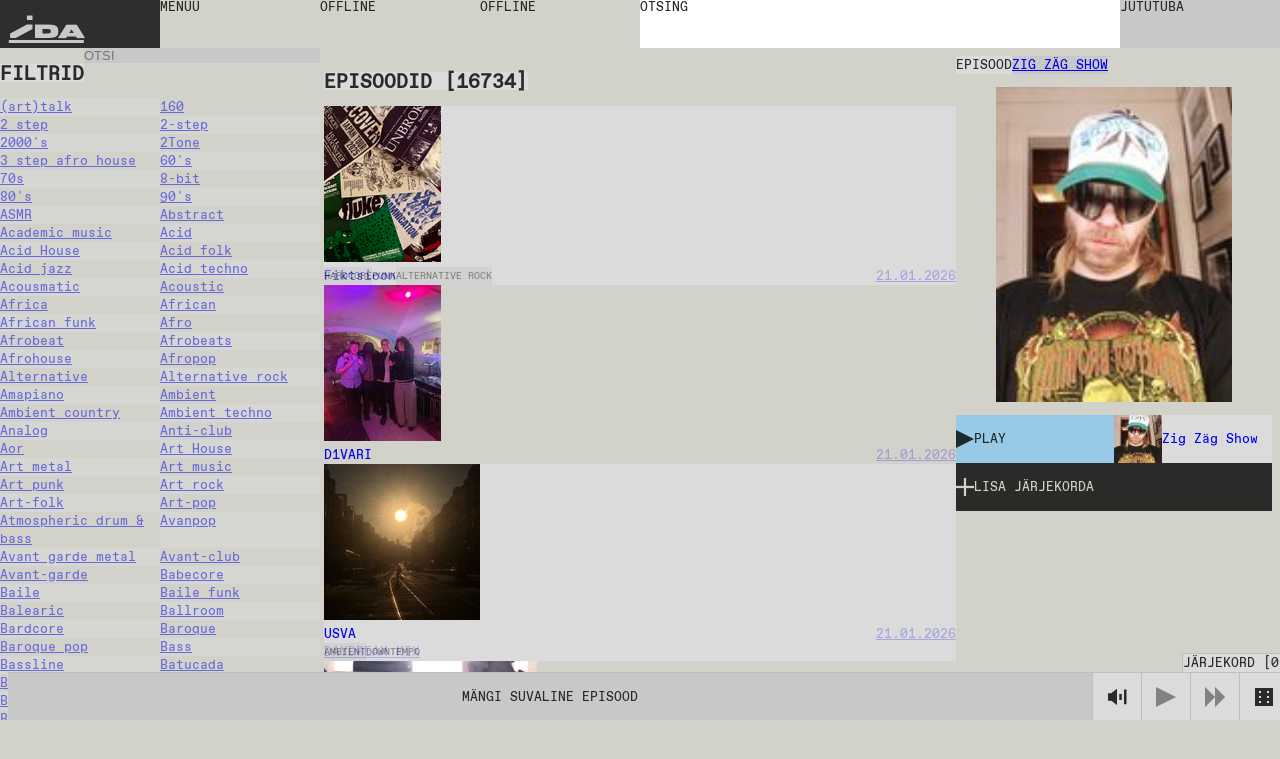

--- FILE ---
content_type: text/html; charset=utf-8
request_url: https://idaidaida.net/et/jarelkuulamine/zig-zag-show-28-09-2023
body_size: 148346
content:
<!DOCTYPE html><html lang="et" class="favoritfont_6006040e-module__aLAS0q__variable idafont_cb87915f-module__zXtnPG__variable"><head><meta charSet="utf-8"/><meta name="viewport" content="width=device-width, initial-scale=1, maximum-scale=1, user-scalable=0"/><meta name="viewport" content="width=device-width, initial-scale=1"/><link rel="stylesheet" href="/_next/static/chunks/2f21c5ca90b6827f.css" data-precedence="next"/><link rel="stylesheet" href="/_next/static/chunks/ececdbb4565b16e0.css" data-precedence="next"/><link rel="stylesheet" href="/_next/static/chunks/c17afd84bade9fe1.css" data-precedence="next"/><link rel="stylesheet" href="/_next/static/chunks/e7d86cdfeaefd0e7.css" data-precedence="next"/><link rel="stylesheet" href="/_next/static/chunks/f882b76169d1ca06.css" data-precedence="next"/><link rel="preload" as="script" fetchPriority="low" href="/_next/static/chunks/277ae95d7543b4ae.js"/><script src="/_next/static/chunks/00284042254968c6.js" async=""></script><script src="/_next/static/chunks/c36db87535f9b689.js" async=""></script><script src="/_next/static/chunks/1f8897acb21c022b.js" async=""></script><script src="/_next/static/chunks/turbopack-6cebfe29a3802831.js" async=""></script><script src="/_next/static/chunks/ff1a16fafef87110.js" async=""></script><script src="/_next/static/chunks/117bfe402b75b387.js" async=""></script><script src="/_next/static/chunks/d54e1301994f4545.js" async=""></script><script src="/_next/static/chunks/cade0c9a772492d9.js" async=""></script><script src="/_next/static/chunks/8d60a50290071e76.js" async=""></script><script src="/_next/static/chunks/d04405563986281e.js" async=""></script><script src="/_next/static/chunks/99b87172cc395637.js" async=""></script><script src="/_next/static/chunks/dc9badac2207184a.js" async=""></script><script src="/_next/static/chunks/6b6da1fa413d88ae.js" async=""></script><script src="/_next/static/chunks/63e5702fe8ddba11.js" async=""></script><script src="/_next/static/chunks/6bd149a6c0749a91.js" async=""></script><link rel="preload" href="https://www.googletagmanager.com/gtag/js?id=undefined" as="script"/><meta name="next-size-adjust" content=""/><link rel="icon" type="image/x-icon" href="/favicons/dark.ico" id="favicon"/><script src="/_next/static/chunks/a6dad97d9634a72d.js" noModule=""></script></head><body data-theme="light"><div hidden=""><!--$?--><template id="B:0"></template><!--/$--></div><main class="page-grid"><div class="styles-module__f8rcWq__mainNavigation"><a class="styles-module__f8rcWq__menuItem styles-module__f8rcWq__logo" href="/et">IDA</a><div class="styles-module__f8rcWq__navigationContainer"><button class="styles-module__f8rcWq__menuToggle styles-module__f8rcWq__menuItem"><span>menüü</span></button><nav class="styles-module__f8rcWq__menu"><a class="styles-module__f8rcWq__menuItem" href="/et/saated">saated</a><a class="styles-module__f8rcWq__menuItem" href="/et/jarelkuulamine">episoodid</a><a class="styles-module__f8rcWq__menuItem" href="/et/kava">kava</a><a class="styles-module__f8rcWq__menuItem" href="/et/events">üritused</a><a class="styles-module__f8rcWq__menuItem" href="https://shop.idaidaida.net">pood</a><nav class="styles-module__f8rcWq__aboutLinks"><a class="styles-module__f8rcWq__menuItem" href="/et/about#about">meist</a><a class="styles-module__f8rcWq__menuItem" href="/et/about#bar">baar</a><a class="styles-module__f8rcWq__menuItem" href="/et/about#support">toeta</a></nav><nav class="styles-module__f8rcWq__langSwitcher"><a class="styles-module__f8rcWq__menuItem" href="/et">EST</a><a hrefLang="en" class="styles-module__f8rcWq__menuItem" href="/en">ENG</a><a hrefLang="fi" class="styles-module__f8rcWq__menuItem" href="/fi">FIN</a></nav></nav></div><div class="styles-module__f8rcWq__liveChannelButtons"><!--$--><div class="styles-module__Fms-2W__liveChannelButtons"><button class="styles-module__Fms-2W__liveChannelButton" disabled="">Offline</button><button class="styles-module__Fms-2W__liveChannelButton" disabled="">Offline</button></div><!--/$--></div><div class="styles-module__f8rcWq__searchContainer"><form class="styles-module__892dva__form"><textarea name="search" class="styles-module__892dva__input" rows="1"></textarea><div class="styles-module__892dva__placeholder"><span>otsing</span></div></form></div><div class="styles-module__f8rcWq__actions"><button class="styles-module__6F2_KW__chatButton"><span>Jututuba<!-- --> </span></button><!--$!--><template data-dgst="BAILOUT_TO_CLIENT_SIDE_RENDERING"></template><!--/$--></div></div><!--$?--><template id="B:1"></template><div class="page-module__EVJJWa__loadingContainer"><div class="styles-module__uvarEa__loading"><span>Loading...</span></div></div><!--/$--><div class="styles-module__r9Rooa__playerWrapper"><div data-media-player="" role="region" data-orientation="portrait" aria-busy="true" data-load="visible" data-autoplay="" data-can-seek="" data-media-type="unknown" data-paused="" data-remote-state="disconnected" data-remote-type="none" data-stream-type="unknown" data-view-type="unknown" class="audio-player styles-module__mG_gnG__player" tabindex="0"><div data-media-provider=""></div><div class="styles-module__mG_gnG__playerContentInner"><div class="styles-module__ZeeeYG__randomEpisodeButton"><button><span>Mängi suvaline episood</span></button></div></div><div role="group" class="styles-module__kOfbCa__controls" style="pointer-events:none"><div class="styles-module__kOfbCa__group" style="pointer-events:auto"><div class="styles-module__kOfbCa__volumeGroup" style="pointer-events:auto"><button data-media-mute-button="" data-media-tooltip="mute" aria-label="Mute" role="button" type="button" aria-keyshortcuts="m" data-state="high" aria-pressed="false" class="styles-module__kOfbCa__button" tabindex="0"><svg xmlns="http://www.w3.org/2000/svg" xml:space="preserve" width="1em" height="1em" viewBox="0 0 16 16"><g fill="currentColor"><path d="M.7 4.9V11h2.8l4.4 3.4v-13L3.4 4.9zM9.7 5.5h2v4.9h-2zM13.5 2h2v11.8h-2z"></path></g></svg></button><div data-media-volume-slider="" aria-label="Volume" role="slider" aria-disabled="true" aria-valuemin="0" aria-valuemax="100" aria-valuenow="0" aria-valuetext="0%" aria-orientation="vertical" aria-hidden="true" class="volumeSlider styles-module__Rvv-Ia__root" tabindex="0" autoComplete="off"><div class="styles-module__Rvv-Ia__track"></div><div class="styles-module__Rvv-Ia__trackFill"></div><div class="styles-module__Rvv-Ia__thumb"></div></div></div><button data-media-tooltip="play" aria-label="Play" role="button" type="button" aria-keyshortcuts="k Space" data-paused="" aria-pressed="false" class="styles-module__kOfbCa__button styles-module__kOfbCa__disabled" tabindex="0"><svg xmlns="http://www.w3.org/2000/svg" width="1em" height="1em" fill="none" viewBox="0 0 18 18"><path fill="currentColor" d="m0 0 18 9-18 9z"></path></svg></button><button class="styles-module__kOfbCa__button styles-module__kOfbCa__next styles-module__kOfbCa__disabled"><svg xmlns="http://www.w3.org/2000/svg" width="1em" height="1em" fill="none" viewBox="0 0 18 18"><path fill="currentColor" d="m0 0 9 9-9 9zM9 0l9 9-9 9z"></path></svg></button></div></div><button class="styles-module__sbkVSa__randomButton"><div class="styles-module__sbkVSa__dice"><div class="styles-module__sbkVSa__spritesheet"><svg viewBox="0 0 108 18" width="1em" height="1em"><path fill="currentColor" d="M90 0H0v18h108V0zM6 15H4v-2h2zm0-5H4V8h2zm0-5H4V3h2zm8 10h-2v-2h2zm0-5h-2V8h2zm0-5h-2V3h2zm10 10h-2v-2h2zm0-10h-2V3h2zm4 5h-2V8h2zm4 5h-2v-2h2zm0-10h-2V3h2zm10 10h-2v-2h2zm0-10h-2V3h2zm8 10h-2v-2h2zm0-10h-2V3h2zm10 0h-2V3h2zm4 5h-2V8h2zm4 5h-2v-2h2zM78 5h-2V3h2zm8 10h-2v-2h2zm14-5h-2V8h2z"></path></svg></div></div></button></div><button class="styles-module__r9Rooa__queueButton" disabled="">Järjekord<!-- --> [<!-- -->0<!-- -->]</button><div class="styles-module__8rEJbq__queue"><div class="user-queue styles-module__8rEJbq__queueInner" data-dragging="false"><div class="styles-module__8rEJbq__header"><h5 class="styles-module__8rEJbq__subtitle">Sinu järjekord</h5></div><div class="styles-module__8rEJbq__queueItems"></div></div></div></div></main><script>requestAnimationFrame(function(){$RT=performance.now()});</script><script src="/_next/static/chunks/277ae95d7543b4ae.js" id="_R_" async=""></script><div hidden id="S:1"><template id="P:2"></template><template id="P:3"></template><!--$?--><template id="B:4"></template><!--/$--></div><script>(self.__next_f=self.__next_f||[]).push([0])</script><script>self.__next_f.push([1,"1:\"$Sreact.fragment\"\n2:I[39756,[\"/_next/static/chunks/ff1a16fafef87110.js\",\"/_next/static/chunks/117bfe402b75b387.js\"],\"default\"]\n3:I[37457,[\"/_next/static/chunks/ff1a16fafef87110.js\",\"/_next/static/chunks/117bfe402b75b387.js\"],\"default\"]\n7:I[97367,[\"/_next/static/chunks/ff1a16fafef87110.js\",\"/_next/static/chunks/117bfe402b75b387.js\"],\"OutletBoundary\"]\n8:\"$Sreact.suspense\"\nb:I[97367,[\"/_next/static/chunks/ff1a16fafef87110.js\",\"/_next/static/chunks/117bfe402b75b387.js\"],\"ViewportBoundary\"]\nd:I[97367,[\"/_next/static/chunks/ff1a16fafef87110.js\",\"/_next/static/chunks/117bfe402b75b387.js\"],\"MetadataBoundary\"]\nf:I[68027,[\"/_next/static/chunks/ff1a16fafef87110.js\",\"/_next/static/chunks/117bfe402b75b387.js\"],\"default\"]\n10:I[94621,[\"/_next/static/chunks/d54e1301994f4545.js\",\"/_next/static/chunks/cade0c9a772492d9.js\",\"/_next/static/chunks/8d60a50290071e76.js\",\"/_next/static/chunks/d04405563986281e.js\",\"/_next/static/chunks/99b87172cc395637.js\",\"/_next/static/chunks/dc9badac2207184a.js\",\"/_next/static/chunks/6b6da1fa413d88ae.js\"],\"default\"]\n12:I[75696,[\"/_next/static/chunks/d54e1301994f4545.js\",\"/_next/static/chunks/cade0c9a772492d9.js\",\"/_next/static/chunks/8d60a50290071e76.js\",\"/_next/static/chunks/d04405563986281e.js\",\"/_next/static/chunks/99b87172cc395637.js\",\"/_next/static/chunks/dc9badac2207184a.js\",\"/_next/static/chunks/6b6da1fa413d88ae.js\"],\"default\"]\n13:I[20068,[\"/_next/static/chunks/d54e1301994f4545.js\",\"/_next/static/chunks/cade0c9a772492d9.js\",\"/_next/static/chunks/8d60a50290071e76.js\",\"/_next/static/chunks/d04405563986281e.js\",\"/_next/static/chunks/99b87172cc395637.js\",\"/_next/static/chunks/dc9badac2207184a.js\",\"/_next/static/chunks/6b6da1fa413d88ae.js\"],\"LiveProvider\"]\n14:I[2690,[\"/_next/static/chunks/d54e1301994f4545.js\",\"/_next/static/chunks/cade0c9a772492d9.js\",\"/_next/static/chunks/8d60a50290071e76.js\",\"/_next/static/chunks/d04405563986281e.js\",\"/_next/static/chunks/99b87172cc395637.js\",\"/_next/static/chunks/dc9badac2207184a.js\",\"/_next/static/chunks/6b6da1fa413d88ae.js\"],\"PlayerProvider\"]\n15:I[63218,[\"/_next/static/chunks/d54e1301994f4545.js\",\"/_next/static/chunks/cade0c9a772492d9.js\",\"/_next/static/chunks/8d60a50290071e76.js\",\"/_next/static/chunks/d04405563986281e.js\",\"/_next/static/chunks/99b87172cc395637.js\",\"/_next/static/chunks/dc9badac2207184a.js\",\"/_next/static/chunks/6b6da1fa413d88ae.js\"],\"QueueProvider\"]\n16:I[85818,[\"/_next/static/chunks/d54e1301994f4545.js\",\"/_next/static/chunks/cade0c9a772492d9.js\",\"/_next/static/chunks/8d60a50290071e76.js\",\"/_next/static/chunks/d04405563986281e.js\",\"/_next/static/chunks/99b87172cc395637.js\",\"/_next/static/chunks/dc9badac2207184a.js\",\"/_next/static/chunks/6b6da1fa413d88ae.js\"],\"ChatProvider\"]\n17:I[66926,[\"/_next/static/chunks/d54e1301994f4545.js\",\"/_next/static/chunks/cade0c9a772492d9.js\",\"/_next/static/chunks/8d60a50290071e76.js\",\"/_next/static/chunks/d04405563986281e.js\",\"/_next/static/chunks/99b87172cc395637.js\",\"/_next/static/chunks/dc9badac2207184a.js\",\"/_next/static/chunks/6b6da1fa413d88ae.js\"],\"default\"]\n18:I[50427,[\"/_next/static/chunks/d54e1301994f4545.js\",\"/_next/static/chunks/cade0c9a772492d9.js\",\"/_next/static/chunks/8d60a50290071e76.js\",\"/_next/static/chunks/d04405563986281e.js\",\"/_next/static/chunks/99b87172cc395637.js\",\"/_next/static/chunks/dc9badac2207184a.js\",\"/_next/static/chunks/6b6da1fa413d88ae.js\"],\"ChatWrapper\"]\n19:I[94769,[\"/_next/static/chunks/d54e1301994f4545.js\",\"/_next/static/chunks/cade0c9a772492d9.js\",\"/_next/static/chunks/8d60a50290071e76.js\",\"/_next/static/chunks/d04405563986281e.js\",\"/_next/static/chunks/99b87172cc395637.js\",\"/_next/static/chunks/dc9badac2207184a.js\",\"/_next/static/chunks/6b6da1fa413d88ae.js\"],\"default\"]\n1a:I[28761,[\"/_next/static/chunks/d54e1301994f4545.js\",\"/_next/static/chunks/cade0c9a772492d9.js\",\"/_next/static/chunks/8d60a50290071e76.js\",\"/_next/static/chunks/d04405563986281e.js\",\"/_next/static/chunks/99b87172cc395637.js\",\"/_next/static/chunks/dc9badac2207184a.js\",\"/_next/static/chunks/6b6da1fa413d88ae.js\"],\"default\"]\n:HL[\"/_next/static/chunks/2f21c5ca90b6827f.css\",\"style\"]\n:HL[\"/_next/static/chunks/ececdbb4565b16e0"])</script><script>self.__next_f.push([1,".css\",\"style\"]\n:HL[\"/_next/static/chunks/c17afd84bade9fe1.css\",\"style\"]\n:HL[\"/_next/static/media/favorit_mono-s.p.8d23e59b.woff2\",\"font\",{\"crossOrigin\":\"\",\"type\":\"font/woff2\"}]\n:HL[\"/_next/static/media/ida-s.p.57bbf203.woff2\",\"font\",{\"crossOrigin\":\"\",\"type\":\"font/woff2\"}]\n:HL[\"/_next/static/chunks/e7d86cdfeaefd0e7.css\",\"style\"]\n:HL[\"/_next/static/chunks/f882b76169d1ca06.css\",\"style\"]\n"])</script><script>self.__next_f.push([1,"0:{\"P\":null,\"b\":\"_d4wy1v18ptBCsL_IgX1_\",\"c\":[\"\",\"et\",\"jarelkuulamine\",\"zig-zag-show-28-09-2023\"],\"q\":\"\",\"i\":false,\"f\":[[[\"\",{\"children\":[[\"locale\",\"et\",\"d\"],{\"children\":[\"episodes\",{\"children\":[[\"episode\",\"zig-zag-show-28-09-2023\",\"d\"],{\"children\":[\"__PAGE__\",{}]}],\"content\":[\"__DEFAULT__\",{}]}]},\"$undefined\",\"$undefined\",true]}],[[\"$\",\"$1\",\"c\",{\"children\":[null,[\"$\",\"$L2\",null,{\"parallelRouterKey\":\"children\",\"error\":\"$undefined\",\"errorStyles\":\"$undefined\",\"errorScripts\":\"$undefined\",\"template\":[\"$\",\"$L3\",null,{}],\"templateStyles\":\"$undefined\",\"templateScripts\":\"$undefined\",\"notFound\":[[[\"$\",\"title\",null,{\"children\":\"404: This page could not be found.\"}],[\"$\",\"div\",null,{\"style\":{\"fontFamily\":\"system-ui,\\\"Segoe UI\\\",Roboto,Helvetica,Arial,sans-serif,\\\"Apple Color Emoji\\\",\\\"Segoe UI Emoji\\\"\",\"height\":\"100vh\",\"textAlign\":\"center\",\"display\":\"flex\",\"flexDirection\":\"column\",\"alignItems\":\"center\",\"justifyContent\":\"center\"},\"children\":[\"$\",\"div\",null,{\"children\":[[\"$\",\"style\",null,{\"dangerouslySetInnerHTML\":{\"__html\":\"body{color:#000;background:#fff;margin:0}.next-error-h1{border-right:1px solid rgba(0,0,0,.3)}@media (prefers-color-scheme:dark){body{color:#fff;background:#000}.next-error-h1{border-right:1px solid rgba(255,255,255,.3)}}\"}}],[\"$\",\"h1\",null,{\"className\":\"next-error-h1\",\"style\":{\"display\":\"inline-block\",\"margin\":\"0 20px 0 0\",\"padding\":\"0 23px 0 0\",\"fontSize\":24,\"fontWeight\":500,\"verticalAlign\":\"top\",\"lineHeight\":\"49px\"},\"children\":404}],[\"$\",\"div\",null,{\"style\":{\"display\":\"inline-block\"},\"children\":[\"$\",\"h2\",null,{\"style\":{\"fontSize\":14,\"fontWeight\":400,\"lineHeight\":\"49px\",\"margin\":0},\"children\":\"This page could not be found.\"}]}]]}]}]],[]],\"forbidden\":\"$undefined\",\"unauthorized\":\"$undefined\"}]]}],{\"children\":[[\"$\",\"$1\",\"c\",{\"children\":[[[\"$\",\"link\",\"0\",{\"rel\":\"stylesheet\",\"href\":\"/_next/static/chunks/2f21c5ca90b6827f.css\",\"precedence\":\"next\",\"crossOrigin\":\"$undefined\",\"nonce\":\"$undefined\"}],[\"$\",\"link\",\"1\",{\"rel\":\"stylesheet\",\"href\":\"/_next/static/chunks/ececdbb4565b16e0.css\",\"precedence\":\"next\",\"crossOrigin\":\"$undefined\",\"nonce\":\"$undefined\"}],[\"$\",\"script\",\"script-0\",{\"src\":\"/_next/static/chunks/d54e1301994f4545.js\",\"async\":true,\"nonce\":\"$undefined\"}],[\"$\",\"script\",\"script-1\",{\"src\":\"/_next/static/chunks/cade0c9a772492d9.js\",\"async\":true,\"nonce\":\"$undefined\"}],[\"$\",\"script\",\"script-2\",{\"src\":\"/_next/static/chunks/8d60a50290071e76.js\",\"async\":true,\"nonce\":\"$undefined\"}],[\"$\",\"script\",\"script-3\",{\"src\":\"/_next/static/chunks/d04405563986281e.js\",\"async\":true,\"nonce\":\"$undefined\"}],[\"$\",\"script\",\"script-4\",{\"src\":\"/_next/static/chunks/99b87172cc395637.js\",\"async\":true,\"nonce\":\"$undefined\"}],[\"$\",\"script\",\"script-5\",{\"src\":\"/_next/static/chunks/dc9badac2207184a.js\",\"async\":true,\"nonce\":\"$undefined\"}],[\"$\",\"script\",\"script-6\",{\"src\":\"/_next/static/chunks/6b6da1fa413d88ae.js\",\"async\":true,\"nonce\":\"$undefined\"}]],\"$L4\"]}],{\"children\":[[\"$\",\"$1\",\"c\",{\"children\":[null,\"$L5\"]}],{\"children\":[[\"$\",\"$1\",\"c\",{\"children\":[null,[\"$\",\"$L2\",null,{\"parallelRouterKey\":\"children\",\"error\":\"$undefined\",\"errorStyles\":\"$undefined\",\"errorScripts\":\"$undefined\",\"template\":[\"$\",\"$L3\",null,{}],\"templateStyles\":\"$undefined\",\"templateScripts\":\"$undefined\",\"notFound\":\"$undefined\",\"forbidden\":\"$undefined\",\"unauthorized\":\"$undefined\"}]]}],{\"children\":[[\"$\",\"$1\",\"c\",{\"children\":[\"$L6\",[[\"$\",\"link\",\"0\",{\"rel\":\"stylesheet\",\"href\":\"/_next/static/chunks/e7d86cdfeaefd0e7.css\",\"precedence\":\"next\",\"crossOrigin\":\"$undefined\",\"nonce\":\"$undefined\"}],[\"$\",\"script\",\"script-0\",{\"src\":\"/_next/static/chunks/6bd149a6c0749a91.js\",\"async\":true,\"nonce\":\"$undefined\"}]],[\"$\",\"$L7\",null,{\"children\":[\"$\",\"$8\",null,{\"name\":\"Next.MetadataOutlet\",\"children\":\"$@9\"}]}]]}],{},null,false,false]},null,false,false],\"content\":[[\"$\",\"$1\",\"c\",{\"children\":[\"$La\",[[\"$\",\"link\",\"0\",{\"rel\":\"stylesheet\",\"href\":\"/_next/static/chunks/c17afd84bade9fe1.css\",\"precedence\":\"next\",\"crossOrigin\":\"$undefined\",\"nonce\":\"$undefined\"}],[\"$\",\"script\",\"script-0\",{\"src\":\"/_next/static/chunks/63e5702fe8ddba11.js\",\"async\":true,\"nonce\":\"$undefined\"}]],null]}],{},null,false,false]},null,false,false]},[[\"$\",\"div\",\"l\",{\"className\":\"page-module__EVJJWa__loadingContainer\",\"children\":[\"$\",\"div\",null,{\"className\":\"styles-module__uvarEa__loading\",\"children\":[\"$\",\"span\",null,{\"children\":\"Loading...\"}]}]}],[[\"$\",\"link\",\"0\",{\"rel\":\"stylesheet\",\"href\":\"/_next/static/chunks/f882b76169d1ca06.css\",\"precedence\":\"next\",\"crossOrigin\":\"$undefined\",\"nonce\":\"$undefined\"}]],[]],false,false]},null,false,false],[\"$\",\"$1\",\"h\",{\"children\":[null,[\"$\",\"$Lb\",null,{\"children\":\"$@c\"}],[\"$\",\"div\",null,{\"hidden\":true,\"children\":[\"$\",\"$Ld\",null,{\"children\":[\"$\",\"$8\",null,{\"name\":\"Next.Metadata\",\"children\":\"$@e\"}]}]}],[\"$\",\"meta\",null,{\"name\":\"next-size-adjust\",\"content\":\"\"}]]}],false]],\"m\":\"$undefined\",\"G\":[\"$f\",[]],\"S\":false}\n"])</script><script>self.__next_f.push([1,"5:[[\"$\",\"$L2\",null,{\"parallelRouterKey\":\"content\",\"error\":\"$undefined\",\"errorStyles\":\"$undefined\",\"errorScripts\":\"$undefined\",\"template\":[\"$\",\"$L3\",null,{}],\"templateStyles\":\"$undefined\",\"templateScripts\":\"$undefined\",\"notFound\":\"$undefined\",\"forbidden\":\"$undefined\",\"unauthorized\":\"$undefined\"}],[\"$\",\"$L2\",null,{\"parallelRouterKey\":\"children\",\"error\":\"$undefined\",\"errorStyles\":\"$undefined\",\"errorScripts\":\"$undefined\",\"template\":[\"$\",\"$L3\",null,{}],\"templateStyles\":\"$undefined\",\"templateScripts\":\"$undefined\",\"notFound\":\"$undefined\",\"forbidden\":\"$undefined\",\"unauthorized\":\"$undefined\"}]]\n4:[\"$\",\"html\",null,{\"lang\":\"et\",\"className\":\"favoritfont_6006040e-module__aLAS0q__variable idafont_cb87915f-module__zXtnPG__variable\",\"children\":[[\"$\",\"head\",null,{\"children\":[[\"$\",\"meta\",null,{\"name\":\"viewport\",\"content\":\"width=device-width, initial-scale=1, maximum-scale=1, user-scalable=0\"}],[\"$\",\"link\",null,{\"rel\":\"icon\",\"type\":\"image/x-icon\",\"href\":\"/favicons/dark.ico\",\"id\":\"favicon\"}]]}],[\"$\",\"body\",null,{\"data-theme\":\"light\",\"children\":[[\"$\",\"$L10\",null,{\"GA_MEASUREMENT_ID\":\"$undefined\"}],[\"$\",\"main\",null,{\"className\":\"page-grid\",\"children\":\"$L11\"}]]}]]}]\nc:[[\"$\",\"meta\",\"0\",{\"charSet\":\"utf-8\"}],[\"$\",\"meta\",\"1\",{\"name\":\"viewport\",\"content\":\"width=device-width, initial-scale=1\"}]]\n"])</script><script>self.__next_f.push([1,"11:[\"$\",\"$L12\",null,{\"formats\":\"$undefined\",\"locale\":\"et\",\"messages\":{\"shows\":{\"featured\":\"Ida soovitab\"},\"episode\":{\"title\":\"Episood\",\"episodes\":\"Episoodid\",\"latest\":\"Viimased episoodid\"},\"show\":{\"show\":\"Saade\"},\"filters\":{\"title\":\"Filtrid\",\"all\":\"Kõik\",\"episodes\":\"Episoodid\",\"shows\":\"Saated\",\"channels\":\"Kanalid\",\"search\":\"Otsi\",\"clear\":\"Puhasta\",\"hide\":\"Peida filtrid\",\"display\":\"Näita filtrid\"},\"queue\":{\"title\":\"Järjekord\",\"add\":\"Lisa järjekorda\",\"remove\":\"Eemalda järjekorrast\",\"clear\":\"Eemalda järjekord\",\"your_queue\":\"Sinu järjekord\",\"up_next\":\"Järgmine\"},\"live\":{\"nextUp\":\"Järgmisena\",\"live\":\"Otse\",\"repeat\":\"Kordus\",\"offline\":\"Offline\",\"shuffle\":\"Shuffle\",\"videoStream\":\"Video stream\"},\"events\":{\"tonight\":\"Täna\",\"ongoing\":\"Toimumas\",\"events\":\"Üritused\",\"tonightAtTheBar\":\"Täna baaris\",\"upcoming\":\"Tulevased\",\"past\":\"Toimunud\"},\"player\":{\"play_all\":\"Esita kõik\",\"play_latest\":\"Esita viimased\",\"play_random\":\"Mängi suvaline episood\",\"searching\":\"Otsin...\"},\"chat\":{\"chat\":\"Jututuba\",\"new_messages\":\"Uued sõnumid\",\"send\":\"Saada\",\"emote\":\"Emote\",\"type_message\":\"Sisesta sõnum...\",\"logout\":\"Logi välja\",\"close\":\"Sulge\",\"connected\":\"Ühendatud\",\"connecting\":\"Ühendun...\",\"disconnected\":\"Lahtiühendatud\",\"enter_nick\":\"Sisesta oma nimi...\",\"join_chat\":\"Sisene jututuppa\",\"tip\":\"Kui soovid, siis saad enda nime ära regada kasutades # märki: kasutajanimi#salasõna. Jäta salasõna meelde.\",\"mute\":\"Helid sees\",\"unmute\":\"Helid väljas\"},\"search\":{\"search\":\"otsing\"},\"mainNav\":{\"menu\":\"menüü\",\"shows\":\"saated\",\"episodes\":\"episoodid\",\"schedule\":\"kava\",\"events\":\"üritused\",\"shop\":\"pood\",\"about\":\"meist\",\"bar\":\"baar\",\"support\":\"toeta\"},\"about\":{\"openInGoogleMaps\":\"Ava Google Mapsis\"},\"cookieBanner\":{\"text\":\"Me kasutame küpsiseid.\",\"accept\":\"Luba\",\"decline\":\"Keela\"},\"appMessage\":{\"title\":\"Kuula otse IDA äppist.\",\"download\":\"App Store\"}},\"now\":\"$undefined\",\"timeZone\":\"$undefined\",\"children\":[\"$\",\"$L13\",null,{\"children\":[\"$\",\"$L14\",null,{\"children\":[\"$\",\"$L15\",null,{\"children\":[\"$\",\"$L16\",null,{\"children\":[[\"$\",\"$L17\",null,{}],[\"$\",\"$L2\",null,{\"parallelRouterKey\":\"children\",\"error\":\"$undefined\",\"errorStyles\":\"$undefined\",\"errorScripts\":\"$undefined\",\"template\":[\"$\",\"$L3\",null,{}],\"templateStyles\":\"$undefined\",\"templateScripts\":\"$undefined\",\"notFound\":\"$undefined\",\"forbidden\":\"$undefined\",\"unauthorized\":\"$undefined\"}],[\"$\",\"$L18\",null,{}],[\"$\",\"$L19\",null,{}],[\"$\",\"$L1a\",null,{}]]}]}]}]}]}]\n"])</script><script>self.__next_f.push([1,"1c:I[91475,[\"/_next/static/chunks/d54e1301994f4545.js\",\"/_next/static/chunks/cade0c9a772492d9.js\",\"/_next/static/chunks/8d60a50290071e76.js\",\"/_next/static/chunks/d04405563986281e.js\",\"/_next/static/chunks/99b87172cc395637.js\",\"/_next/static/chunks/dc9badac2207184a.js\",\"/_next/static/chunks/6b6da1fa413d88ae.js\",\"/_next/static/chunks/6bd149a6c0749a91.js\"],\"default\"]\n1d:I[45079,[\"/_next/static/chunks/d54e1301994f4545.js\",\"/_next/static/chunks/cade0c9a772492d9.js\",\"/_next/static/chunks/8d60a50290071e76.js\",\"/_next/static/chunks/d04405563986281e.js\",\"/_next/static/chunks/99b87172cc395637.js\",\"/_next/static/chunks/dc9badac2207184a.js\",\"/_next/static/chunks/6b6da1fa413d88ae.js\",\"/_next/static/chunks/6bd149a6c0749a91.js\"],\"default\"]\n"])</script><script>self.__next_f.push([1,"6:[\"$\",\"div\",null,{\"className\":\"styles-module__RykzqG__content helsinki\",\"children\":[[\"$\",\"header\",null,{\"className\":\"section-header styles-module__RykzqG__header\",\"children\":[[\"$\",\"span\",null,{\"className\":\"subtitle\",\"children\":\"Episood\"}],\"$L1b\"]}],[\"$\",\"figure\",null,{\"className\":\"styles-module__RykzqG__thumbnail\",\"children\":[[\"$\",\"$L1c\",null,{\"episode\":{\"id\":14830,\"title\":\"Zig Zäg Show\",\"slug\":\"zig-zag-show-28-09-2023\",\"soundcloud\":null,\"mixcloud\":null,\"soundcloudId\":null,\"start\":\"2023-09-28T08:00:00.000Z\",\"end\":\"2023-09-28T10:00:00.000Z\",\"tracklist\":null,\"subtitle\":null,\"genres\":[],\"show\":{\"id\":366,\"title\":\"Zig Zäg Show\",\"slug\":\"tyyppa-show\",\"featuredImage\":{\"id\":9070,\"name\":\"7656___vilunki-zig-zag-show-scaled.jpg\",\"alternativeText\":null,\"caption\":null,\"width\":1920,\"height\":2560,\"formats\":{\"large\":{\"ext\":\".jpg\",\"url\":\"https://ida-radio.fra1.digitaloceanspaces.com/uploads/71122ba32ae3f097b6535bdee0023973.jpg\",\"hash\":\"71122ba32ae3f097b6535bdee0023973\",\"mime\":\"image/jpg\",\"name\":\"large_7656___vilunki-zig-zag-show-scaled.jpg\",\"path\":null,\"size\":152.52,\"width\":750,\"height\":1000},\"small\":{\"ext\":\".jpg\",\"url\":\"https://ida-radio.fra1.digitaloceanspaces.com/uploads/3ebf01d43c9b2264d08756a27bb0bc96.jpg\",\"hash\":\"3ebf01d43c9b2264d08756a27bb0bc96\",\"mime\":\"image/jpg\",\"name\":\"small_7656___vilunki-zig-zag-show-scaled.jpg\",\"path\":null,\"size\":43.95,\"width\":375,\"height\":500},\"medium\":{\"ext\":\".jpg\",\"url\":\"https://ida-radio.fra1.digitaloceanspaces.com/uploads/451dba6f797c875b40c84d2d1dfe1da5.jpg\",\"hash\":\"451dba6f797c875b40c84d2d1dfe1da5\",\"mime\":\"image/jpg\",\"name\":\"medium_7656___vilunki-zig-zag-show-scaled.jpg\",\"path\":null,\"size\":90.98,\"width\":563,\"height\":750},\"thumbnail\":{\"ext\":\".jpg\",\"url\":\"https://ida-radio.fra1.digitaloceanspaces.com/uploads/dc9701a663f1d2a218890f14533f87bb.jpg\",\"hash\":\"dc9701a663f1d2a218890f14533f87bb\",\"mime\":\"image/jpg\",\"name\":\"thumbnail_7656___vilunki-zig-zag-show-scaled.jpg\",\"path\":null,\"size\":6.19,\"width\":117,\"height\":156}},\"hash\":\"57fedec9156fcc1555d707e4961d0cd4\",\"ext\":\".jpg\",\"mime\":\"image/jpg\",\"size\":752,\"url\":\"https://ida-radio.fra1.digitaloceanspaces.com/uploads/57fedec9156fcc1555d707e4961d0cd4.jpg\",\"previewUrl\":null,\"provider\":\"strapi-provider-upload-do\",\"provider_metadata\":null,\"folderPath\":\"/1\",\"createdAt\":\"2023-04-20T13:53:06.761Z\",\"updatedAt\":\"2023-04-20T13:53:06.761Z\"}},\"channel\":{\"id\":2,\"slug\":\"helsinki\"},\"featuredImage\":\"$6:props:children:1:props:children:0:props:episode:show:featuredImage\",\"urlObject\":{\"pathname\":\"/shows/[slug]/[episode]\",\"params\":{\"slug\":\"tyyppa-show\",\"episode\":\"zig-zag-show-28-09-2023\"}},\"src\":\"$undefined\"}}],[\"$\",\"div\",null,{\"className\":\"styles-module__RykzqG__tags\",\"children\":[]}]]}],[\"$\",\"header\",null,{\"children\":[\"$\",\"div\",null,{\"className\":\"styles-module__RykzqG__buttons\",\"children\":[\"$\",\"$L1d\",null,{\"episode\":\"$6:props:children:1:props:children:0:props:episode\",\"location\":\"episodes\"}]}]}],null]}]\n"])</script><script>self.__next_f.push([1,"e:[[\"$\",\"title\",\"0\",{\"children\":\"Zig Zäg Show • 28.09.2023 • IDA radio\"}],[\"$\",\"meta\",\"1\",{\"name\":\"description\",\"content\":\"IDA on Tallinnas \u0026 Helsingis asuv online-raadio.\"}],[\"$\",\"link\",\"2\",{\"rel\":\"canonical\",\"href\":\"https://idaidaida.net/et/episodes/zig-zag-show-28-09-2023\"}],[\"$\",\"link\",\"3\",{\"rel\":\"alternate\",\"hrefLang\":\"en\",\"href\":\"https://idaidaida.net/en/episodes/zig-zag-show-28-09-2023\"}],[\"$\",\"link\",\"4\",{\"rel\":\"alternate\",\"hrefLang\":\"et\",\"href\":\"https://idaidaida.net/et/episodes/zig-zag-show-28-09-2023\"}],[\"$\",\"link\",\"5\",{\"rel\":\"alternate\",\"hrefLang\":\"fi\",\"href\":\"https://idaidaida.net/fi/episodes/zig-zag-show-28-09-2023\"}],[\"$\",\"meta\",\"6\",{\"property\":\"og:title\",\"content\":\"Zig Zäg Show • 28.09.2023 • IDA radio\"}],[\"$\",\"meta\",\"7\",{\"property\":\"og:description\",\"content\":\"IDA on Tallinnas \u0026 Helsingis asuv online-raadio.\"}],[\"$\",\"meta\",\"8\",{\"property\":\"og:url\",\"content\":\"https://idaidaida.net/et/episodes/zig-zag-show-28-09-2023\"}],[\"$\",\"meta\",\"9\",{\"property\":\"og:site_name\",\"content\":\"IDA radio\"}],[\"$\",\"meta\",\"10\",{\"property\":\"og:locale\",\"content\":\"et\"}],[\"$\",\"meta\",\"11\",{\"property\":\"og:image\",\"content\":\"https://ida-radio.fra1.digitaloceanspaces.com/uploads/57fedec9156fcc1555d707e4961d0cd4.jpg\"}],[\"$\",\"meta\",\"12\",{\"property\":\"og:type\",\"content\":\"website\"}],[\"$\",\"meta\",\"13\",{\"name\":\"twitter:card\",\"content\":\"summary_large_image\"}],[\"$\",\"meta\",\"14\",{\"name\":\"twitter:title\",\"content\":\"Zig Zäg Show • 28.09.2023 • IDA radio\"}],[\"$\",\"meta\",\"15\",{\"name\":\"twitter:description\",\"content\":\"IDA on Tallinnas \u0026 Helsingis asuv online-raadio.\"}],[\"$\",\"meta\",\"16\",{\"name\":\"twitter:image\",\"content\":\"https://ida-radio.fra1.digitaloceanspaces.com/uploads/57fedec9156fcc1555d707e4961d0cd4.jpg\"}]]\n"])</script><script>self.__next_f.push([1,"9:null\n"])</script><script>self.__next_f.push([1,"1e:I[77105,[\"/_next/static/chunks/d54e1301994f4545.js\",\"/_next/static/chunks/cade0c9a772492d9.js\",\"/_next/static/chunks/8d60a50290071e76.js\",\"/_next/static/chunks/d04405563986281e.js\",\"/_next/static/chunks/99b87172cc395637.js\",\"/_next/static/chunks/dc9badac2207184a.js\",\"/_next/static/chunks/6b6da1fa413d88ae.js\",\"/_next/static/chunks/6bd149a6c0749a91.js\"],\"default\"]\n1b:[\"$\",\"$L1e\",null,{\"ref\":\"$undefined\",\"href\":{\"pathname\":\"/et/saated/tyyppa-show\",\"params\":{\"slug\":\"tyyppa-show\"}},\"locale\":\"$undefined\",\"localeCookie\":{\"name\":\"NEXT_LOCALE\",\"sameSite\":\"lax\"},\"className\":\"subtitle styles-module__RykzqG__showLink\",\"children\":\"Zig Zäg Show\"}]\n"])</script><link rel="preload" as="image" href="https://ida-radio.fra1.digitaloceanspaces.com/uploads/dc9701a663f1d2a218890f14533f87bb.jpg"/><title>Zig Zäg Show • 28.09.2023 • IDA radio</title><meta name="description" content="IDA on Tallinnas &amp; Helsingis asuv online-raadio."/><link rel="canonical" href="https://idaidaida.net/et/episodes/zig-zag-show-28-09-2023"/><link rel="alternate" hrefLang="en" href="https://idaidaida.net/en/episodes/zig-zag-show-28-09-2023"/><link rel="alternate" hrefLang="et" href="https://idaidaida.net/et/episodes/zig-zag-show-28-09-2023"/><link rel="alternate" hrefLang="fi" href="https://idaidaida.net/fi/episodes/zig-zag-show-28-09-2023"/><meta property="og:title" content="Zig Zäg Show • 28.09.2023 • IDA radio"/><meta property="og:description" content="IDA on Tallinnas &amp; Helsingis asuv online-raadio."/><meta property="og:url" content="https://idaidaida.net/et/episodes/zig-zag-show-28-09-2023"/><meta property="og:site_name" content="IDA radio"/><meta property="og:locale" content="et"/><meta property="og:image" content="https://ida-radio.fra1.digitaloceanspaces.com/uploads/57fedec9156fcc1555d707e4961d0cd4.jpg"/><meta property="og:type" content="website"/><meta name="twitter:card" content="summary_large_image"/><meta name="twitter:title" content="Zig Zäg Show • 28.09.2023 • IDA radio"/><meta name="twitter:description" content="IDA on Tallinnas &amp; Helsingis asuv online-raadio."/><meta name="twitter:image" content="https://ida-radio.fra1.digitaloceanspaces.com/uploads/57fedec9156fcc1555d707e4961d0cd4.jpg"/><div hidden id="S:0"></div><script>$RB=[];$RV=function(a){$RT=performance.now();for(var b=0;b<a.length;b+=2){var c=a[b],e=a[b+1];null!==e.parentNode&&e.parentNode.removeChild(e);var f=c.parentNode;if(f){var g=c.previousSibling,h=0;do{if(c&&8===c.nodeType){var d=c.data;if("/$"===d||"/&"===d)if(0===h)break;else h--;else"$"!==d&&"$?"!==d&&"$~"!==d&&"$!"!==d&&"&"!==d||h++}d=c.nextSibling;f.removeChild(c);c=d}while(c);for(;e.firstChild;)f.insertBefore(e.firstChild,c);g.data="$";g._reactRetry&&requestAnimationFrame(g._reactRetry)}}a.length=0};
$RC=function(a,b){if(b=document.getElementById(b))(a=document.getElementById(a))?(a.previousSibling.data="$~",$RB.push(a,b),2===$RB.length&&("number"!==typeof $RT?requestAnimationFrame($RV.bind(null,$RB)):(a=performance.now(),setTimeout($RV.bind(null,$RB),2300>a&&2E3<a?2300-a:$RT+300-a)))):b.parentNode.removeChild(b)};$RC("B:0","S:0")</script><div hidden id="S:4"></div><script>$RC("B:4","S:4")</script><div hidden id="S:3"><div class="styles-module__RykzqG__content helsinki"><header class="section-header styles-module__RykzqG__header"><span class="subtitle">Episood</span><a class="subtitle styles-module__RykzqG__showLink" href="/et/saated/tyyppa-show">Zig Zäg Show</a></header><figure class="styles-module__RykzqG__thumbnail"><div class="styles-module__ksd2UW__thumbnail"><img data-sizes="auto" src="https://ida-radio.fra1.digitaloceanspaces.com/uploads/dc9701a663f1d2a218890f14533f87bb.jpg" data-src="https://ida-radio.fra1.digitaloceanspaces.com/uploads/57fedec9156fcc1555d707e4961d0cd4.jpg" data-srcset="https://ida-radio.fra1.digitaloceanspaces.com/uploads/dc9701a663f1d2a218890f14533f87bb.jpg 117w, https://ida-radio.fra1.digitaloceanspaces.com/uploads/3ebf01d43c9b2264d08756a27bb0bc96.jpg 375w, https://ida-radio.fra1.digitaloceanspaces.com/uploads/451dba6f797c875b40c84d2d1dfe1da5.jpg 563w, https://ida-radio.fra1.digitaloceanspaces.com/uploads/71122ba32ae3f097b6535bdee0023973.jpg 750w, https://ida-radio.fra1.digitaloceanspaces.com/uploads/57fedec9156fcc1555d707e4961d0cd4.jpg 1920w" class="styles-module__ksd2UW__thumbnail lazyload" alt="" width="1920" height="2560"/></div><div class="styles-module__RykzqG__tags"></div></figure><header><div class="styles-module__RykzqG__buttons"><div class="styles-module__qp2ILG__controls"><div class="styles-module__qp2ILG__episodePageControls"><button class="styles-module__ELNdlq__button styles-module__qp2ILG__playButton styles-module__ELNdlq__medium"><svg xmlns="http://www.w3.org/2000/svg" width="1em" height="1em" fill="none" viewBox="0 0 18 18"><path fill="currentColor" d="m0 0 18 9-18 9z"></path></svg>Play</button><a class="styles-module__BAa4GW__showButton" href="/et/saated/tyyppa-show/zig-zag-show-28-09-2023"><div class="styles-module__BAa4GW__showThumbnail"><img data-sizes="auto" src="https://ida-radio.fra1.digitaloceanspaces.com/uploads/dc9701a663f1d2a218890f14533f87bb.jpg" data-src="https://ida-radio.fra1.digitaloceanspaces.com/uploads/57fedec9156fcc1555d707e4961d0cd4.jpg" data-srcset="https://ida-radio.fra1.digitaloceanspaces.com/uploads/dc9701a663f1d2a218890f14533f87bb.jpg 117w, https://ida-radio.fra1.digitaloceanspaces.com/uploads/3ebf01d43c9b2264d08756a27bb0bc96.jpg 375w, https://ida-radio.fra1.digitaloceanspaces.com/uploads/451dba6f797c875b40c84d2d1dfe1da5.jpg 563w, https://ida-radio.fra1.digitaloceanspaces.com/uploads/71122ba32ae3f097b6535bdee0023973.jpg 750w, https://ida-radio.fra1.digitaloceanspaces.com/uploads/57fedec9156fcc1555d707e4961d0cd4.jpg 1920w" class="lazyload" alt="" width="1920" height="2560"/></div><div class="styles-module__BAa4GW__showTitleContainer"><div class="styles-module__iL5L4a__container styles-module__BAa4GW__showTitle"><span class="styles-module__iL5L4a__text">Zig Zäg Show</span></div></div></a></div><button class="styles-module__ELNdlq__button styles-module__ELNdlq__black styles-module__ELNdlq__medium"><svg xmlns="http://www.w3.org/2000/svg" data-name="Layer 1" viewBox="0 0 8 8" width="1em" height="1em"><path fill="currentColor" d="M3.5 0h1v8h-1z"></path><path fill="currentColor" d="M0 3.5h8v1H0z"></path></svg> <!-- -->Lisa järjekorda</button><div class="styles-module__qp2ILG__externalLinks"></div></div></div></header></div></div><script>$RS=function(a,b){a=document.getElementById(a);b=document.getElementById(b);for(a.parentNode.removeChild(a);a.firstChild;)b.parentNode.insertBefore(a.firstChild,b);b.parentNode.removeChild(b)};$RS("S:3","P:3")</script><script>self.__next_f.push([1,"1f:I[5836,[\"/_next/static/chunks/d54e1301994f4545.js\",\"/_next/static/chunks/cade0c9a772492d9.js\",\"/_next/static/chunks/8d60a50290071e76.js\",\"/_next/static/chunks/d04405563986281e.js\",\"/_next/static/chunks/99b87172cc395637.js\",\"/_next/static/chunks/dc9badac2207184a.js\",\"/_next/static/chunks/6b6da1fa413d88ae.js\",\"/_next/static/chunks/63e5702fe8ddba11.js\"],\"default\"]\n"])</script><script>self.__next_f.push([1,"a:[[\"$\",\"aside\",null,{\"className\":\"page-module__57-kuW__sidebar\",\"children\":[\"$\",\"$L1f\",null,{\"title\":\"Filtrid\",\"genres\":[{\"id\":78,\"slug\":\"arttalk\",\"title\":\"(art)talk\"},{\"id\":389,\"slug\":\"16\",\"title\":\"160\"},{\"id\":79,\"slug\":\"2step\",\"title\":\"2 step\"},{\"id\":80,\"slug\":\"2-step\",\"title\":\"2-step\"},{\"id\":498,\"slug\":\"2000s\",\"title\":\"2000's\"},{\"id\":480,\"slug\":\"2tone\",\"title\":\"2Tone\"},{\"id\":566,\"slug\":\"3-step-afro-house\",\"title\":\"3 step afro house\"},{\"id\":395,\"slug\":\"60\",\"title\":\"60's\"},{\"id\":453,\"slug\":\"70s\",\"title\":\"70s\"},{\"id\":549,\"slug\":\"8bit\",\"title\":\"8-bit\"},{\"id\":479,\"slug\":\"80-s\",\"title\":\"80's\"},{\"id\":82,\"slug\":\"90s\",\"title\":\"90's\"},{\"id\":443,\"slug\":\"asmr\",\"title\":\"ASMR \"},{\"id\":81,\"slug\":\"abstract\",\"title\":\"Abstract\"},{\"id\":84,\"slug\":\"academic-music\",\"title\":\"Academic music\"},{\"id\":83,\"slug\":\"acid\",\"title\":\"Acid\"},{\"id\":388,\"slug\":\"a-1\",\"title\":\"Acid House\"},{\"id\":509,\"slug\":\"acid-folk\",\"title\":\"Acid folk\"},{\"id\":85,\"slug\":\"acid-jazz\",\"title\":\"Acid jazz\"},{\"id\":86,\"slug\":\"acid-techno\",\"title\":\"Acid techno\"},{\"id\":87,\"slug\":\"acousmatic\",\"title\":\"Acousmatic\"},{\"id\":88,\"slug\":\"acoustic\",\"title\":\"Acoustic\"},{\"id\":89,\"slug\":\"africa\",\"title\":\"Africa\"},{\"id\":90,\"slug\":\"african\",\"title\":\"African\"},{\"id\":93,\"slug\":\"african-funk\",\"title\":\"African funk\"},{\"id\":91,\"slug\":\"afro\",\"title\":\"Afro\"},{\"id\":92,\"slug\":\"afrobeat\",\"title\":\"Afrobeat\"},{\"id\":94,\"slug\":\"afrobeats\",\"title\":\"Afrobeats\"},{\"id\":95,\"slug\":\"afrohouse\",\"title\":\"Afrohouse\"},{\"id\":97,\"slug\":\"afropop\",\"title\":\"Afropop\"},{\"id\":96,\"slug\":\"alternative\",\"title\":\"Alternative\"},{\"id\":98,\"slug\":\"alternative-rock\",\"title\":\"Alternative rock\"},{\"id\":99,\"slug\":\"amapiano\",\"title\":\"Amapiano\"},{\"id\":100,\"slug\":\"ambient\",\"title\":\"Ambient\"},{\"id\":101,\"slug\":\"ambient-country\",\"title\":\"Ambient country\"},{\"id\":103,\"slug\":\"ambient-techno\",\"title\":\"Ambient techno\"},{\"id\":102,\"slug\":\"analog\",\"title\":\"Analog\"},{\"id\":104,\"slug\":\"anti-club\",\"title\":\"Anti-club\"},{\"id\":105,\"slug\":\"aor\",\"title\":\"Aor\"},{\"id\":534,\"slug\":\"art-house\",\"title\":\"Art House\"},{\"id\":106,\"slug\":\"art-metal\",\"title\":\"Art metal\"},{\"id\":107,\"slug\":\"art-music\",\"title\":\"Art music\"},{\"id\":108,\"slug\":\"art-punk\",\"title\":\"Art punk\"},{\"id\":110,\"slug\":\"art-rock\",\"title\":\"Art rock\"},{\"id\":109,\"slug\":\"art-folk\",\"title\":\"Art-folk\"},{\"id\":111,\"slug\":\"art-pop\",\"title\":\"Art-pop\"},{\"id\":112,\"slug\":\"atmospheric-drum-bass\",\"title\":\"Atmospheric drum \u0026 bass\"},{\"id\":483,\"slug\":\"avanpop\",\"title\":\"Avanpop\"},{\"id\":113,\"slug\":\"avant-garde-metal\",\"title\":\"Avant garde metal\"},{\"id\":116,\"slug\":\"avant-club\",\"title\":\"Avant-club\"},{\"id\":114,\"slug\":\"avant-garde\",\"title\":\"Avant-garde\"},{\"id\":383,\"slug\":\"babe-core\",\"title\":\"Babecore\"},{\"id\":115,\"slug\":\"baile\",\"title\":\"Baile\"},{\"id\":117,\"slug\":\"baile-funk\",\"title\":\"Baile funk\"},{\"id\":118,\"slug\":\"balearic\",\"title\":\"Balearic\"},{\"id\":119,\"slug\":\"ballroom\",\"title\":\"Ballroom\"},{\"id\":120,\"slug\":\"bardcore\",\"title\":\"Bardcore\"},{\"id\":393,\"slug\":\"bar-1\",\"title\":\"Baroque\"},{\"id\":121,\"slug\":\"baroque-pop\",\"title\":\"Baroque pop\"},{\"id\":122,\"slug\":\"bass\",\"title\":\"Bass\"},{\"id\":477,\"slug\":\"bassline\",\"title\":\"Bassline\"},{\"id\":123,\"slug\":\"batucada\",\"title\":\"Batucada\"},{\"id\":124,\"slug\":\"bay-area\",\"title\":\"Bay area\"},{\"id\":125,\"slug\":\"be-bop\",\"title\":\"Be-bop\"},{\"id\":126,\"slug\":\"be-pop\",\"title\":\"Be-pop\"},{\"id\":127,\"slug\":\"beat\",\"title\":\"Beat\"},{\"id\":128,\"slug\":\"beatscience\",\"title\":\"Beat science\"},{\"id\":129,\"slug\":\"beatlesque\",\"title\":\"Beatlesque\"},{\"id\":130,\"slug\":\"beats\",\"title\":\"Beats\"},{\"id\":131,\"slug\":\"black-metal\",\"title\":\"Black metal\"},{\"id\":133,\"slug\":\"black-metal-2\",\"title\":\"Black metal\"},{\"id\":132,\"slug\":\"bleep\",\"title\":\"Bleep\"},{\"id\":501,\"slug\":\"blog-house\",\"title\":\"Blog House\"},{\"id\":134,\"slug\":\"bluegrass\",\"title\":\"Bluegrass\"},{\"id\":135,\"slug\":\"blues\",\"title\":\"Blues\"},{\"id\":137,\"slug\":\"bmore\",\"title\":\"Bmore\"},{\"id\":136,\"slug\":\"bmore-club\",\"title\":\"Bmore club\"},{\"id\":138,\"slug\":\"boogaloo-boogaloo\",\"title\":\"Boogaloo\"},{\"id\":139,\"slug\":\"boogaloo\",\"title\":\"Boogaloo\"},{\"id\":140,\"slug\":\"boogie\",\"title\":\"Boogie\"},{\"id\":143,\"slug\":\"books\",\"title\":\"Books\"},{\"id\":141,\"slug\":\"bossa-nova\",\"title\":\"Bossa nova\"},{\"id\":144,\"slug\":\"brazil\",\"title\":\"Brazil\"},{\"id\":142,\"slug\":\"brazilian\",\"title\":\"Brazilian\"},{\"id\":145,\"slug\":\"breakbeat\",\"title\":\"Breakbeat\"},{\"id\":543,\"slug\":\"breakcore\",\"title\":\"Breakcore\"},{\"id\":147,\"slug\":\"breaks\",\"title\":\"Breaks\"},{\"id\":391,\"slug\":\"bra-1\",\"title\":\"Brega funk\"},{\"id\":146,\"slug\":\"broken-beat\",\"title\":\"Broken beat\"},{\"id\":148,\"slug\":\"bubblegum-bass\",\"title\":\"Bubblegum bass\"},{\"id\":149,\"slug\":\"c-cassette\",\"title\":\"C-cassette\"},{\"id\":531,\"slug\":\"california-sound\",\"title\":\"California Sound\"},{\"id\":495,\"slug\":\"carribean\",\"title\":\"Carribean\"},{\"id\":150,\"slug\":\"chanson\",\"title\":\"Chanson\"},{\"id\":151,\"slug\":\"chi-cha\",\"title\":\"Chi cha\"},{\"id\":401,\"slug\":\"chill\",\"title\":\"Chill\"},{\"id\":152,\"slug\":\"chillhop\",\"title\":\"Chillhop\"},{\"id\":153,\"slug\":\"chillout\",\"title\":\"Chillout\"},{\"id\":154,\"slug\":\"chillwave\",\"title\":\"Chillwave\"},{\"id\":155,\"slug\":\"choir\",\"title\":\"Choir\"},{\"id\":156,\"slug\":\"christmas\",\"title\":\"Christmas\"},{\"id\":157,\"slug\":\"cinematic\",\"title\":\"Cinematic\"},{\"id\":158,\"slug\":\"classical\",\"title\":\"Classical\"},{\"id\":159,\"slug\":\"club\",\"title\":\"Club\"},{\"id\":525,\"slug\":\"club-rap\",\"title\":\"Club Rap\"},{\"id\":160,\"slug\":\"cold-wave\",\"title\":\"Cold wave\"},{\"id\":162,\"slug\":\"contemporary\",\"title\":\"Contemporary\"},{\"id\":161,\"slug\":\"cosmic-americana\",\"title\":\"Cosmic americana\"},{\"id\":164,\"slug\":\"country\",\"title\":\"Country\"},{\"id\":467,\"slug\":\"crossover\",\"title\":\"Crossover\"},{\"id\":163,\"slug\":\"cumbia\",\"title\":\"Cumbia\"},{\"id\":165,\"slug\":\"cute-girl\",\"title\":\"Cute girl\"},{\"id\":166,\"slug\":\"dad-jokes\",\"title\":\"Dad jokes\"},{\"id\":167,\"slug\":\"dance\",\"title\":\"Dance\"},{\"id\":168,\"slug\":\"dancefloor-jazz\",\"title\":\"Dancefloor jazz\"},{\"id\":169,\"slug\":\"dancehall\",\"title\":\"Dancehall\"},{\"id\":553,\"slug\":\"dark-electro\",\"title\":\"Dark Electro\"},{\"id\":478,\"slug\":\"darkgarage\",\"title\":\"Dark Garage\"},{\"id\":527,\"slug\":\"dark-soul\",\"title\":\"Dark Soul\"},{\"id\":386,\"slug\":\"dark-techno\",\"title\":\"Dark Techno\"},{\"id\":170,\"slug\":\"dark-ambient\",\"title\":\"Dark ambient\"},{\"id\":171,\"slug\":\"dark-jazz\",\"title\":\"Dark jazz\"},{\"id\":172,\"slug\":\"darkwave\",\"title\":\"Darkwave\"},{\"id\":490,\"slug\":\"david-lynch\",\"title\":\"David Lynch\"},{\"id\":554,\"slug\":\"death-rock\",\"title\":\"Death Rock\"},{\"id\":173,\"slug\":\"death-metal\",\"title\":\"Death metal\"},{\"id\":174,\"slug\":\"deconstructed-club\",\"title\":\"Deconstructed club\"},{\"id\":570,\"slug\":\"deep\",\"title\":\"Deep\"},{\"id\":175,\"slug\":\"deep-house\",\"title\":\"Deep house\"},{\"id\":176,\"slug\":\"deep-jazz\",\"title\":\"Deep jazz\"},{\"id\":177,\"slug\":\"deep-soul\",\"title\":\"Deep soul\"},{\"id\":180,\"slug\":\"deep-techno-2\",\"title\":\"Deep techno\"},{\"id\":178,\"slug\":\"deep-techno\",\"title\":\"Deep techno\"},{\"id\":179,\"slug\":\"detroit\",\"title\":\"Detroit\"},{\"id\":573,\"slug\":\"Digital-Cumbia\",\"title\":\"Digital Cumbia\"},{\"id\":182,\"slug\":\"dirty\",\"title\":\"Dirty\"},{\"id\":181,\"slug\":\"disco\",\"title\":\"Disco\"},{\"id\":183,\"slug\":\"diva-house\",\"title\":\"Diva house\"},{\"id\":184,\"slug\":\"donk\",\"title\":\"Donk\"},{\"id\":185,\"slug\":\"doom\",\"title\":\"Doom\"},{\"id\":186,\"slug\":\"down-beat\",\"title\":\"Down beat\"},{\"id\":188,\"slug\":\"downtempo\",\"title\":\"Downtempo\"},{\"id\":187,\"slug\":\"dream-pop\",\"title\":\"Dream pop\"},{\"id\":462,\"slug\":\"dream-soul\",\"title\":\"Dream soul\"},{\"id\":189,\"slug\":\"drill\",\"title\":\"Drill\"},{\"id\":191,\"slug\":\"drone\",\"title\":\"Drone\"},{\"id\":190,\"slug\":\"drum-n-bass\",\"title\":\"Drum \u0026 bass\"},{\"id\":192,\"slug\":\"drumfunk\",\"title\":\"Drumfunk\"},{\"id\":193,\"slug\":\"dub\",\"title\":\"Dub\"},{\"id\":194,\"slug\":\"dub-reggae\",\"title\":\"Dub reggae\"},{\"id\":197,\"slug\":\"dub-techno\",\"title\":\"Dub techno\"},{\"id\":195,\"slug\":\"dubstep\",\"title\":\"Dubstep\"},{\"id\":448,\"slug\":\"dungeon-synth\",\"title\":\"Dungeon synth\"},{\"id\":196,\"slug\":\"dusty-fingers\",\"title\":\"Dusty fingers\"},{\"id\":200,\"slug\":\"ebm\",\"title\":\"EBM\"},{\"id\":198,\"slug\":\"early-dancehall\",\"title\":\"Early-dancehall\"},{\"id\":199,\"slug\":\"easy-listening\",\"title\":\"Easy listening\"},{\"id\":201,\"slug\":\"eclectic\",\"title\":\"Eclectic\"},{\"id\":202,\"slug\":\"edm\",\"title\":\"Edm\"},{\"id\":203,\"slug\":\"education\",\"title\":\"Education\"},{\"id\":204,\"slug\":\"electro\",\"title\":\"Electro\"},{\"id\":205,\"slug\":\"electro-acoustic\",\"title\":\"Electro acoustic\"},{\"id\":206,\"slug\":\"electro-house\",\"title\":\"Electro house\"},{\"id\":510,\"slug\":\"electro-industrial\",\"title\":\"Electro-Industrial\"},{\"id\":207,\"slug\":\"electroacoustic\",\"title\":\"Electroacoustic\"},{\"id\":548,\"slug\":\"electroclash\",\"title\":\"Electroclash\"},{\"id\":208,\"slug\":\"electronic\",\"title\":\"Electronic\"},{\"id\":209,\"slug\":\"electronica\",\"title\":\"Electronica\"},{\"id\":210,\"slug\":\"emo\",\"title\":\"Emo\"},{\"id\":559,\"slug\":\"emocore\",\"title\":\"Emocore\"},{\"id\":211,\"slug\":\"environment\",\"title\":\"Environment\"},{\"id\":212,\"slug\":\"esoteric\",\"title\":\"Esoteric\"},{\"id\":213,\"slug\":\"estonian\",\"title\":\"Estonian\"},{\"id\":214,\"slug\":\"estrada\",\"title\":\"Estrada\"},{\"id\":216,\"slug\":\"ethereal\",\"title\":\"Ethereal\"},{\"id\":215,\"slug\":\"eurodance\",\"title\":\"Eurodance\"},{\"id\":465,\"slug\":\"exotica\",\"title\":\"Exotica\"},{\"id\":217,\"slug\":\"experimental\",\"title\":\"Experimental\"},{\"id\":218,\"slug\":\"experimental-electronica\",\"title\":\"Experimental electronica\"},{\"id\":219,\"slug\":\"experimental-rock\",\"title\":\"Experimental rock\"},{\"id\":392,\"slug\":\"fantasy\",\"title\":\"Fantasy\"},{\"id\":220,\"slug\":\"field\",\"title\":\"Field\"},{\"id\":221,\"slug\":\"field-recordings\",\"title\":\"Field recordings\"},{\"id\":533,\"slug\":\"finnish\",\"title\":\"Finnish\"},{\"id\":222,\"slug\":\"first-wave-punk\",\"title\":\"First wave punk\"},{\"id\":516,\"slug\":\"flamenco\",\"title\":\"Flamenco\"},{\"id\":223,\"slug\":\"folk\",\"title\":\"Folk\"},{\"id\":224,\"slug\":\"folk-rock\",\"title\":\"Folk rock\"},{\"id\":225,\"slug\":\"footwork\",\"title\":\"Footwork\"},{\"id\":226,\"slug\":\"fourth-world\",\"title\":\"Fourth world\"},{\"id\":576,\"slug\":\"Freak-folk\",\"title\":\"Freak Folk\"},{\"id\":524,\"slug\":\"freejazz\",\"title\":\"Free Jazz\"},{\"id\":227,\"slug\":\"free-improvisation\",\"title\":\"Free improvisation\"},{\"id\":396,\"slug\":\"freeb\",\"title\":\"Freebase\"},{\"id\":520,\"slug\":\"freeware-jazz\",\"title\":\"Freeware Jazz\"},{\"id\":228,\"slug\":\"french\",\"title\":\"French\"},{\"id\":229,\"slug\":\"funk\",\"title\":\"Funk\"},{\"id\":230,\"slug\":\"funk-metal\",\"title\":\"Funk metal\"},{\"id\":233,\"slug\":\"funky-soul\",\"title\":\"Funky soul\"},{\"id\":232,\"slug\":\"fusion\",\"title\":\"Fusion\"},{\"id\":231,\"slug\":\"g-funk\",\"title\":\"G-funk\"},{\"id\":234,\"slug\":\"gabba\",\"title\":\"Gabba\"},{\"id\":235,\"slug\":\"gabber\",\"title\":\"Gabber\"},{\"id\":236,\"slug\":\"garage\",\"title\":\"Garage\"},{\"id\":572,\"slug\":\"Garage-Rock\",\"title\":\"Garage Rock\"},{\"id\":237,\"slug\":\"genrefluid\",\"title\":\"Genrefluid\"},{\"id\":238,\"slug\":\"ghetto\",\"title\":\"Ghetto\"},{\"id\":505,\"slug\":\"Ghetto-beatz\",\"title\":\"Ghetto Beatz\"},{\"id\":557,\"slug\":\"ghetto-house\",\"title\":\"Ghetto House\"},{\"id\":239,\"slug\":\"ghettotech\",\"title\":\"Ghettotech\"},{\"id\":240,\"slug\":\"glam\",\"title\":\"Glam\"},{\"id\":241,\"slug\":\"glam-rock\",\"title\":\"Glam rock\"},{\"id\":242,\"slug\":\"glitch\",\"title\":\"Glitch\"},{\"id\":243,\"slug\":\"global-bass\",\"title\":\"Global bass\"},{\"id\":484,\"slug\":\"goa-trance\",\"title\":\"Goa Trance\"},{\"id\":244,\"slug\":\"gospel\",\"title\":\"Gospel\"},{\"id\":245,\"slug\":\"gospel-house\",\"title\":\"Gospel house\"},{\"id\":246,\"slug\":\"gothic\",\"title\":\"Gothic\"},{\"id\":247,\"slug\":\"gothic-rock\",\"title\":\"Gothic rock\"},{\"id\":249,\"slug\":\"gqom\",\"title\":\"Gqom\"},{\"id\":248,\"slug\":\"grave-wave\",\"title\":\"Grave wave\"},{\"id\":250,\"slug\":\"grime\",\"title\":\"Grime\"},{\"id\":486,\"slug\":\"grindcore\",\"title\":\"Grindcore\"},{\"id\":251,\"slug\":\"groove\",\"title\":\"Groove\"},{\"id\":252,\"slug\":\"grunge\",\"title\":\"Grunge\"},{\"id\":255,\"slug\":\"guest-mix\",\"title\":\"Guest mix\"},{\"id\":253,\"slug\":\"guilty-pleasure\",\"title\":\"Guilty pleasure\"},{\"id\":568,\"slug\":\"guitar\",\"title\":\"Guitar\"},{\"id\":254,\"slug\":\"habibi-funk\",\"title\":\"Habibi funk\"},{\"id\":257,\"slug\":\"handbag-house\",\"title\":\"Handbag house\"},{\"id\":558,\"slug\":\"happy-hardcore\",\"title\":\"Happy Hardcore\"},{\"id\":256,\"slug\":\"hard-bop\",\"title\":\"Hard bop\"},{\"id\":259,\"slug\":\"hard-house\",\"title\":\"Hard house\"},{\"id\":258,\"slug\":\"hard-rock\",\"title\":\"Hard rock\"},{\"id\":260,\"slug\":\"hard-techno\",\"title\":\"Hard techno\"},{\"id\":262,\"slug\":\"hardcore\",\"title\":\"Hardcore\"},{\"id\":263,\"slug\":\"hardstyle\",\"title\":\"Hardstyle\"},{\"id\":264,\"slug\":\"heartbeat\",\"title\":\"Heartbeat\"},{\"id\":261,\"slug\":\"heavy-metal\",\"title\":\"Heavy metal\"},{\"id\":265,\"slug\":\"hi-nrg\",\"title\":\"Hi-nrg\"},{\"id\":532,\"slug\":\"highlife\",\"title\":\"Highlife\"},{\"id\":378,\"slug\":\"hip-hop-1\",\"title\":\"Hip Hop\"},{\"id\":266,\"slug\":\"hip-house\",\"title\":\"Hip house\"},{\"id\":267,\"slug\":\"hip-hop\",\"title\":\"Hip-hop\"},{\"id\":268,\"slug\":\"house\",\"title\":\"House\"},{\"id\":269,\"slug\":\"hybrid\",\"title\":\"Hybrid\"},{\"id\":454,\"slug\":\"hymn\",\"title\":\"Hymn\"},{\"id\":270,\"slug\":\"hyperpop\",\"title\":\"Hyperpop\"},{\"id\":468,\"slug\":\"hypnagogicpop\",\"title\":\"Hypnagogic pop\"},{\"id\":506,\"slug\":\"Hypnagogica\",\"title\":\"Hypnagogica\"},{\"id\":571,\"slug\":\"Hypnotic\",\"title\":\"Hypnotic\"},{\"id\":541,\"slug\":\"hypnotic-techno\",\"title\":\"Hypnotic Techno\"},{\"id\":271,\"slug\":\"idm\",\"title\":\"Idm\"},{\"id\":272,\"slug\":\"illbient\",\"title\":\"Illbient\"},{\"id\":273,\"slug\":\"indian-music\",\"title\":\"Indian music\"},{\"id\":274,\"slug\":\"indie\",\"title\":\"Indie\"},{\"id\":517,\"slug\":\"indie-pop\",\"title\":\"Indie pop\"},{\"id\":275,\"slug\":\"indie-rock\",\"title\":\"Indie rock\"},{\"id\":276,\"slug\":\"industrial\",\"title\":\"Industrial\"},{\"id\":277,\"slug\":\"instrumental\",\"title\":\"Instrumental\"},{\"id\":519,\"slug\":\"internet-dubs\",\"title\":\"Internet Dubs\"},{\"id\":278,\"slug\":\"italo\",\"title\":\"Italo\"},{\"id\":279,\"slug\":\"italohouse\",\"title\":\"Italohouse\"},{\"id\":567,\"slug\":\"j-core\",\"title\":\"J core\"},{\"id\":280,\"slug\":\"j-pop\",\"title\":\"J-pop\"},{\"id\":281,\"slug\":\"japan\",\"title\":\"Japan\"},{\"id\":282,\"slug\":\"jazz\",\"title\":\"Jazz\"},{\"id\":283,\"slug\":\"jazz-fusion\",\"title\":\"Jazz fusion\"},{\"id\":284,\"slug\":\"jazz-house\",\"title\":\"Jazz house\"},{\"id\":285,\"slug\":\"jazz-rock\",\"title\":\"Jazz rock\"},{\"id\":286,\"slug\":\"jazz-funk\",\"title\":\"Jazz-funk\"},{\"id\":287,\"slug\":\"jazznotjazz\",\"title\":\"Jazznotjazz\"},{\"id\":288,\"slug\":\"jersey-club\",\"title\":\"Jersey club\"},{\"id\":289,\"slug\":\"juke\",\"title\":\"Juke\"},{\"id\":290,\"slug\":\"jungle\",\"title\":\"Jungle\"},{\"id\":291,\"slug\":\"junk\",\"title\":\"Junk\"},{\"id\":293,\"slug\":\"k-pop\",\"title\":\"K-pop\"},{\"id\":292,\"slug\":\"krautrock\",\"title\":\"Krautrock\"},{\"id\":294,\"slug\":\"kuduro\",\"title\":\"Kuduro\"},{\"id\":444,\"slug\":\"kwaito\",\"title\":\"Kwaito\"},{\"id\":491,\"slug\":\"lgbtqia\",\"title\":\"LGBTQIA\"},{\"id\":295,\"slug\":\"latin\",\"title\":\"Latin\"},{\"id\":296,\"slug\":\"latin-soul\",\"title\":\"Latin soul\"},{\"id\":297,\"slug\":\"left-field\",\"title\":\"Left field\"},{\"id\":299,\"slug\":\"leftfield\",\"title\":\"Leftfield\"},{\"id\":555,\"slug\":\"lento\",\"title\":\"Lento\"},{\"id\":406,\"slug\":\"len\",\"title\":\"Lento violento\"},{\"id\":298,\"slug\":\"library\",\"title\":\"Library\"},{\"id\":300,\"slug\":\"library-music\",\"title\":\"Library music\"},{\"id\":459,\"slug\":\"liminal\",\"title\":\"Liminal\"},{\"id\":301,\"slug\":\"liquid\",\"title\":\"Liquid\"},{\"id\":302,\"slug\":\"live\",\"title\":\"Live\"},{\"id\":303,\"slug\":\"live-music\",\"title\":\"Live music\"},{\"id\":305,\"slug\":\"lo-fi\",\"title\":\"Lo-fi\"},{\"id\":304,\"slug\":\"lounge\",\"title\":\"Lounge\"},{\"id\":306,\"slug\":\"lovers-rock\",\"title\":\"Lover's rock\"},{\"id\":307,\"slug\":\"lovers-rock-2\",\"title\":\"Lovers rock\"},{\"id\":471,\"slug\":\"madchester\",\"title\":\"Madchester\"},{\"id\":560,\"slug\":\"makina\",\"title\":\"Makina\"},{\"id\":575,\"slug\":\"Mashcore\",\"title\":\"Mashcore\"},{\"id\":308,\"slug\":\"math-rock\",\"title\":\"Math rock\"},{\"id\":310,\"slug\":\"mellow\",\"title\":\"Mellow\"},{\"id\":311,\"slug\":\"memphis\",\"title\":\"Memphis\"},{\"id\":503,\"slug\":\"memphis-rap\",\"title\":\"Memphis Rap\"},{\"id\":313,\"slug\":\"metal\",\"title\":\"Metal\"},{\"id\":314,\"slug\":\"micro\",\"title\":\"Micro\"},{\"id\":315,\"slug\":\"micro-house\",\"title\":\"Micro-house\"},{\"id\":399,\"slug\":\"midtempo\",\"title\":\"Midtempo\"},{\"id\":470,\"slug\":\"Mincecore\",\"title\":\"Mincecore\"},{\"id\":316,\"slug\":\"minimal\",\"title\":\"Minimal\"},{\"id\":569,\"slug\":\"minimal-techno\",\"title\":\"Minimal Techno\"},{\"id\":318,\"slug\":\"minimal-wave\",\"title\":\"Minimal wave\"},{\"id\":317,\"slug\":\"minimalism\",\"title\":\"Minimalism\"},{\"id\":319,\"slug\":\"misc\",\"title\":\"Misc\"},{\"id\":320,\"slug\":\"modern-classical\",\"title\":\"Modern classical\"},{\"id\":321,\"slug\":\"modern-cosmic-folk\",\"title\":\"Modern cosmic folk\"},{\"id\":322,\"slug\":\"modern-soul-soul\",\"title\":\"Modern soul\"},{\"id\":324,\"slug\":\"modern-soul\",\"title\":\"Modern soul\"},{\"id\":323,\"slug\":\"modernsoul\",\"title\":\"Modernsoul\"},{\"id\":325,\"slug\":\"modular\",\"title\":\"Modular\"},{\"id\":326,\"slug\":\"movies\",\"title\":\"Movies\"},{\"id\":328,\"slug\":\"multigenre\",\"title\":\"Multigenre\"},{\"id\":546,\"slug\":\"muscle-techno\",\"title\":\"Muscle Techno\"},{\"id\":327,\"slug\":\"musique-concrete\",\"title\":\"Musique concrète\"},{\"id\":329,\"slug\":\"neo-soul\",\"title\":\"Neo soul\"},{\"id\":333,\"slug\":\"neoclassical\",\"title\":\"Neoclassical\"},{\"id\":331,\"slug\":\"new-age\",\"title\":\"New age\"},{\"id\":330,\"slug\":\"new-beat\",\"title\":\"New beat\"},{\"id\":332,\"slug\":\"new-classical\",\"title\":\"New classical\"},{\"id\":334,\"slug\":\"new-wave\",\"title\":\"New wave\"},{\"id\":337,\"slug\":\"nightcore\",\"title\":\"Nightcore\"},{\"id\":335,\"slug\":\"no-wave\",\"title\":\"No wave\"},{\"id\":336,\"slug\":\"noise\",\"title\":\"Noise\"},{\"id\":339,\"slug\":\"noise-rock\",\"title\":\"Noise rock\"},{\"id\":338,\"slug\":\"noise-rock-2\",\"title\":\"Noise rock\"},{\"id\":472,\"slug\":\"north-african\",\"title\":\"North African\"},{\"id\":340,\"slug\":\"northern-soul-soul\",\"title\":\"Northern soul\"},{\"id\":342,\"slug\":\"northern-soul\",\"title\":\"Northern soul\"},{\"id\":341,\"slug\":\"nostalgic\",\"title\":\"Nostalgic\"},{\"id\":561,\"slug\":\"nu-soul\",\"title\":\"Nu Soul\"},{\"id\":343,\"slug\":\"nu-disco\",\"title\":\"Nu disco\"},{\"id\":344,\"slug\":\"nu-metal\",\"title\":\"Nu metal\"},{\"id\":345,\"slug\":\"old-skool\",\"title\":\"Old skool\"},{\"id\":346,\"slug\":\"organic\",\"title\":\"Organic\"},{\"id\":347,\"slug\":\"other\",\"title\":\"Other\"},{\"id\":504,\"slug\":\"Outsider-Pop\",\"title\":\"Outsider Pop\"},{\"id\":348,\"slug\":\"outsider-music\",\"title\":\"Outsider music\"},{\"id\":428,\"slug\":\"palestinian\",\"title\":\"Palestinian \"},{\"id\":349,\"slug\":\"performance\",\"title\":\"Performance\"},{\"id\":407,\"slug\":\"persian\",\"title\":\"Persian\"},{\"id\":350,\"slug\":\"philly-jersey-club\",\"title\":\"Philly \u0026amp; jersey club\"},{\"id\":351,\"slug\":\"philly-club\",\"title\":\"Philly club\"},{\"id\":352,\"slug\":\"phonk\",\"title\":\"Phonk\"},{\"id\":384,\"slug\":\"piano\",\"title\":\"Piano\"},{\"id\":353,\"slug\":\"poetry\",\"title\":\"Poetry\"},{\"id\":354,\"slug\":\"pop\",\"title\":\"Pop\"},{\"id\":355,\"slug\":\"pop-rock\",\"title\":\"Pop-rock\"},{\"id\":511,\"slug\":\"post-darkwave\",\"title\":\"Post Darkwave\"},{\"id\":529,\"slug\":\"post-dubstep\",\"title\":\"Post Dubstep\"},{\"id\":400,\"slug\":\"post-1\",\"title\":\"Post Industrial\"},{\"id\":382,\"slug\":\"post-club\",\"title\":\"Post club\"},{\"id\":356,\"slug\":\"post-metal\",\"title\":\"Post-metal\"},{\"id\":357,\"slug\":\"post-punk\",\"title\":\"Post-punk\"},{\"id\":358,\"slug\":\"post-rock\",\"title\":\"Post-rock\"},{\"id\":403,\"slug\":\"postminimalism\",\"title\":\"Postminimalism\"},{\"id\":507,\"slug\":\"power-electronics\",\"title\":\"Power Electronics\"},{\"id\":452,\"slug\":\"power-pop\",\"title\":\"Power pop \"},{\"id\":359,\"slug\":\"praekapsas\",\"title\":\"Praekapsas\"},{\"id\":360,\"slug\":\"progressive\",\"title\":\"Progressive\"},{\"id\":361,\"slug\":\"progressive-metal\",\"title\":\"Progressive metal\"},{\"id\":362,\"slug\":\"progressive-rock\",\"title\":\"Progressive rock\"},{\"id\":363,\"slug\":\"proto-punk\",\"title\":\"Proto-punk\"},{\"id\":364,\"slug\":\"psybient\",\"title\":\"Psybient\"},{\"id\":365,\"slug\":\"psychedelic\",\"title\":\"Psychedelic\"},{\"id\":366,\"slug\":\"psychedelic-pop\",\"title\":\"Psychedelic pop\"},{\"id\":368,\"slug\":\"psychedelic-rock\",\"title\":\"Psychedelic rock\"},{\"id\":367,\"slug\":\"punk\",\"title\":\"Punk\"},{\"id\":369,\"slug\":\"punk-rock\",\"title\":\"Punk rock\"},{\"id\":385,\"slug\":\"quban\",\"title\":\"Quban\"},{\"id\":370,\"slug\":\"rb\",\"title\":\"R\u0026amp;b\"},{\"id\":371,\"slug\":\"radiophonic\",\"title\":\"Radiophonic\"},{\"id\":372,\"slug\":\"ragga\",\"title\":\"Ragga\"},{\"id\":515,\"slug\":\"rai\",\"title\":\"Rai\"},{\"id\":373,\"slug\":\"rap\",\"title\":\"Rap\"},{\"id\":374,\"slug\":\"rave\",\"title\":\"Rave\"},{\"id\":375,\"slug\":\"reggae\",\"title\":\"Reggae\"},{\"id\":376,\"slug\":\"reggaeton\",\"title\":\"Reggaeton\"},{\"id\":377,\"slug\":\"regilaul\",\"title\":\"Regilaul\"},{\"id\":1,\"slug\":\"regional-rap\",\"title\":\"Regional rap\"},{\"id\":2,\"slug\":\"relax\",\"title\":\"Relax\"},{\"id\":3,\"slug\":\"rhythm-blues\",\"title\":\"Rhythm \u0026amp; blues\"},{\"id\":398,\"slug\":\"r-1\",\"title\":\"Ritual\"},{\"id\":5,\"slug\":\"rock\",\"title\":\"Rock\"},{\"id\":547,\"slug\":\"rockandroll\",\"title\":\"Rock \u0026 Roll\"},{\"id\":4,\"slug\":\"rockabilly\",\"title\":\"Rockabilly\"},{\"id\":6,\"slug\":\"rockstedy\",\"title\":\"Rockstedy\"},{\"id\":540,\"slug\":\"roleplay\",\"title\":\"Roleplay\"},{\"id\":9,\"slug\":\"romantic\",\"title\":\"Romantic\"},{\"id\":518,\"slug\":\"rominimal\",\"title\":\"Rominimal\"},{\"id\":8,\"slug\":\"roots\",\"title\":\"Roots\"},{\"id\":7,\"slug\":\"roots-reggae\",\"title\":\"Roots reggae\"},{\"id\":10,\"slug\":\"salsa\",\"title\":\"Salsa\"},{\"id\":11,\"slug\":\"samba\",\"title\":\"Samba\"},{\"id\":502,\"slug\":\"samba-jazz\",\"title\":\"Samba-Jazz\"},{\"id\":12,\"slug\":\"seinast-seina\",\"title\":\"Seinast seina\"},{\"id\":13,\"slug\":\"shoegaze\",\"title\":\"Shoegaze\"},{\"id\":14,\"slug\":\"singeli\",\"title\":\"Singeli\"},{\"id\":15,\"slug\":\"ska\",\"title\":\"Ska\"},{\"id\":544,\"slug\":\"slow-bpm-club-music\",\"title\":\"Slow BPM Club Music\"},{\"id\":16,\"slug\":\"slow-core\",\"title\":\"Slow core\"},{\"id\":17,\"slug\":\"slowcore\",\"title\":\"Slowcore\"},{\"id\":469,\"slug\":\"Sludge\",\"title\":\"Sludge metal\"},{\"id\":492,\"slug\":\"smoothjazz\",\"title\":\"Smooth Jazz\"},{\"id\":18,\"slug\":\"soft-rock\",\"title\":\"Soft rock\"},{\"id\":19,\"slug\":\"soul\",\"title\":\"Soul\"},{\"id\":20,\"slug\":\"soulful\",\"title\":\"Soulful\"},{\"id\":21,\"slug\":\"sound-art\",\"title\":\"Sound art\"},{\"id\":22,\"slug\":\"sound-collage\",\"title\":\"Sound collage\"},{\"id\":23,\"slug\":\"sound-design\",\"title\":\"Sound design\"},{\"id\":25,\"slug\":\"sound-healing\",\"title\":\"Sound healing\"},{\"id\":24,\"slug\":\"soundtrack\",\"title\":\"Soundtrack\"},{\"id\":26,\"slug\":\"soviet-new-wave\",\"title\":\"Soviet new wave\"},{\"id\":27,\"slug\":\"soviet-pop\",\"title\":\"Soviet pop\"},{\"id\":28,\"slug\":\"space-jazz\",\"title\":\"Space jazz\"},{\"id\":30,\"slug\":\"spanish-pop\",\"title\":\"Spanish pop\"},{\"id\":29,\"slug\":\"speed-garage\",\"title\":\"Speed garage\"},{\"id\":31,\"slug\":\"spiritual\",\"title\":\"Spiritual\"},{\"id\":397,\"slug\":\"spiritual-1\",\"title\":\"Spiritual Jazz\"},{\"id\":32,\"slug\":\"spoken-word\",\"title\":\"Spoken word\"},{\"id\":33,\"slug\":\"stoner\",\"title\":\"Stoner\"},{\"id\":402,\"slug\":\"s-1\",\"title\":\"Storytelling\"},{\"id\":473,\"slug\":\"summer\",\"title\":\"Summer\"},{\"id\":34,\"slug\":\"suomi\",\"title\":\"Suomi\"},{\"id\":530,\"slug\":\"surf\",\"title\":\"Surf\"},{\"id\":35,\"slug\":\"suzuki\",\"title\":\"Suzuki\"},{\"id\":36,\"slug\":\"swing\",\"title\":\"Swing\"},{\"id\":38,\"slug\":\"symphonic\",\"title\":\"Symphonic\"},{\"id\":37,\"slug\":\"synth\",\"title\":\"Synth\"},{\"id\":39,\"slug\":\"synth-pop\",\"title\":\"Synth-pop\"},{\"id\":41,\"slug\":\"synth-punk\",\"title\":\"Synth-punk\"},{\"id\":40,\"slug\":\"synth-wave\",\"title\":\"Synth-wave\"},{\"id\":42,\"slug\":\"synthetic\",\"title\":\"Synthetic\"},{\"id\":43,\"slug\":\"taarab\",\"title\":\"Taarab\"},{\"id\":44,\"slug\":\"talk\",\"title\":\"Talk\"},{\"id\":45,\"slug\":\"taraab\",\"title\":\"Taraab\"},{\"id\":46,\"slug\":\"tech-house\",\"title\":\"Tech-house\"},{\"id\":47,\"slug\":\"techno\",\"title\":\"Techno\"},{\"id\":550,\"slug\":\"terrorcore\",\"title\":\"Terrorcore\"},{\"id\":50,\"slug\":\"texas\",\"title\":\"Texas\"},{\"id\":55,\"slug\":\"trash-metal\",\"title\":\"Thrash metal\"},{\"id\":48,\"slug\":\"tiki\",\"title\":\"Tiki\"},{\"id\":497,\"slug\":\"tokyo-house\",\"title\":\"Tokyo House\"},{\"id\":49,\"slug\":\"toxic-friends\",\"title\":\"Toxic friends\"},{\"id\":51,\"slug\":\"traditional\",\"title\":\"Traditional\"},{\"id\":53,\"slug\":\"trance\",\"title\":\"Trance\"},{\"id\":52,\"slug\":\"trap\",\"title\":\"Trap\"},{\"id\":485,\"slug\":\"trash-metal-1\",\"title\":\"Trash Metal\"},{\"id\":54,\"slug\":\"tribal\",\"title\":\"Tribal\"},{\"id\":56,\"slug\":\"tribal-house\",\"title\":\"Tribal house\"},{\"id\":57,\"slug\":\"trill\",\"title\":\"Trill\"},{\"id\":58,\"slug\":\"trip-hop\",\"title\":\"Trip hop\"},{\"id\":390,\"slug\":\"tr-1\",\"title\":\"Tropical\"},{\"id\":537,\"slug\":\"ukfunky\",\"title\":\"UK Funky\"},{\"id\":387,\"slug\":\"uk-1\",\"title\":\"UK House\"},{\"id\":424,\"slug\":\"ukclub\",\"title\":\"UK club\"},{\"id\":60,\"slug\":\"uk\",\"title\":\"Uk\"},{\"id\":59,\"slug\":\"uk-bass\",\"title\":\"Uk bass\"},{\"id\":61,\"slug\":\"uk-funky\",\"title\":\"Uk funky\"},{\"id\":62,\"slug\":\"uk-garage\",\"title\":\"Uk garage\"},{\"id\":63,\"slug\":\"ukrainian\",\"title\":\"Ukrainian\"},{\"id\":64,\"slug\":\"underground\",\"title\":\"Underground\"},{\"id\":500,\"slug\":\"urban\",\"title\":\"Urban\"},{\"id\":65,\"slug\":\"vaporwave\",\"title\":\"Vaporwave\"},{\"id\":66,\"slug\":\"varia\",\"title\":\"Varia\"},{\"id\":67,\"slug\":\"various\",\"title\":\"Various\"},{\"id\":68,\"slug\":\"various-to-specific\",\"title\":\"Various to specific\"},{\"id\":69,\"slug\":\"vocal\",\"title\":\"Vocal\"},{\"id\":405,\"slug\":\"v-1\",\"title\":\"Vocaloid\"},{\"id\":70,\"slug\":\"walkman\",\"title\":\"Walkman\"},{\"id\":71,\"slug\":\"wave\",\"title\":\"Wave\"},{\"id\":565,\"slug\":\"weird\",\"title\":\"Weird\"},{\"id\":72,\"slug\":\"west-coast\",\"title\":\"West coast\"},{\"id\":75,\"slug\":\"witch-house\",\"title\":\"Witch house\"},{\"id\":73,\"slug\":\"world\",\"title\":\"World\"},{\"id\":551,\"slug\":\"world_club\",\"title\":\"World Club\"},{\"id\":74,\"slug\":\"x-over-soul\",\"title\":\"X-over soul\"},{\"id\":76,\"slug\":\"yacht-rock\",\"title\":\"Yacht rock\"},{\"id\":77,\"slug\":\"ye-ye\",\"title\":\"Yé-yé\"},{\"id\":482,\"slug\":\"alternative-guitar-music\",\"title\":\"alternative guitar music\"},{\"id\":542,\"slug\":\"cupcake\",\"title\":\"cupcake\"},{\"id\":446,\"slug\":\"doom-jazz\",\"title\":\"doom jazz\"},{\"id\":394,\"slug\":\"drain\",\"title\":\"drain\"},{\"id\":522,\"slug\":\"hypnotic\",\"title\":\"hypnotic\"},{\"id\":481,\"slug\":\"meditation\",\"title\":\"meditation\"}]}]}],\"$L20\"]\n"])</script><script>self.__next_f.push([1,"21:I[12182,[\"/_next/static/chunks/d54e1301994f4545.js\",\"/_next/static/chunks/cade0c9a772492d9.js\",\"/_next/static/chunks/8d60a50290071e76.js\",\"/_next/static/chunks/d04405563986281e.js\",\"/_next/static/chunks/99b87172cc395637.js\",\"/_next/static/chunks/dc9badac2207184a.js\",\"/_next/static/chunks/6b6da1fa413d88ae.js\",\"/_next/static/chunks/63e5702fe8ddba11.js\"],\"default\"]\n"])</script><script>self.__next_f.push([1,"20:[\"$\",\"div\",null,{\"className\":\"page-module__57-kuW__episodes\",\"children\":[[\"$\",\"header\",null,{\"className\":\"section-header page-module__57-kuW__header\",\"children\":[[\"$\",\"h2\",null,{\"className\":\"subtitle\",\"children\":[\"Episoodid\",\" [\",16734,\"]\"]}],\"$undefined\"]}],[[\"$\",\"$L21\",\"22896-0\",{\"location\":\"episodes\",\"episode\":{\"id\":22896,\"title\":\"Fiktsioon\",\"slug\":\"fiktsioon-21-01-2026\",\"start\":\"2026-01-21T14:00:00.000Z\",\"subtitle\":null,\"soundcloud\":\"ida_radio/fiktsioon-21-01-26\",\"mixcloud\":\"IDA_RAADIO/fiktsioon-210126/\",\"isRepeat\":false,\"featuredImage\":{\"id\":19170,\"name\":\"fiktsioon 21.01.26 pic.png\",\"alternativeText\":null,\"caption\":null,\"width\":4284,\"height\":5712,\"formats\":{\"large\":{\"ext\":\".png\",\"url\":\"https://ida-radio.fra1.digitaloceanspaces.com/uploads/acf81cfc339ef275899edc4fe23bf451.png\",\"hash\":\"acf81cfc339ef275899edc4fe23bf451\",\"mime\":\"image/png\",\"name\":\"large_fiktsioon 21.01.26 pic.png\",\"path\":null,\"size\":3154.4,\"width\":1050,\"height\":1400,\"sizeInBytes\":3154400},\"small\":{\"ext\":\".png\",\"url\":\"https://ida-radio.fra1.digitaloceanspaces.com/uploads/9b6b3fb2bf99639b47f7e02e3d86df2b.png\",\"hash\":\"9b6b3fb2bf99639b47f7e02e3d86df2b\",\"mime\":\"image/png\",\"name\":\"small_fiktsioon 21.01.26 pic.png\",\"path\":null,\"size\":435.38,\"width\":375,\"height\":500,\"sizeInBytes\":435382},\"medium\":{\"ext\":\".png\",\"url\":\"https://ida-radio.fra1.digitaloceanspaces.com/uploads/22631e4c5a3ee6035636aa62c238b773.png\",\"hash\":\"22631e4c5a3ee6035636aa62c238b773\",\"mime\":\"image/png\",\"name\":\"medium_fiktsioon 21.01.26 pic.png\",\"path\":null,\"size\":1627.41,\"width\":750,\"height\":1000,\"sizeInBytes\":1627408},\"xlarge\":{\"ext\":\".png\",\"url\":\"https://ida-radio.fra1.digitaloceanspaces.com/uploads/fbb8a9ffa221d6c0890bc89ec634670f.png\",\"hash\":\"fbb8a9ffa221d6c0890bc89ec634670f\",\"mime\":\"image/png\",\"name\":\"xlarge_fiktsioon 21.01.26 pic.png\",\"path\":null,\"size\":5155,\"width\":1350,\"height\":1800,\"sizeInBytes\":5155003},\"xsmall\":{\"ext\":\".png\",\"url\":\"https://ida-radio.fra1.digitaloceanspaces.com/uploads/5c96632678dd96fde50d80a46ad9ebe8.png\",\"hash\":\"5c96632678dd96fde50d80a46ad9ebe8\",\"mime\":\"image/png\",\"name\":\"xsmall_fiktsioon 21.01.26 pic.png\",\"path\":null,\"size\":9.02,\"width\":48,\"height\":64,\"sizeInBytes\":9023},\"xxlarge\":{\"ext\":\".png\",\"url\":\"https://ida-radio.fra1.digitaloceanspaces.com/uploads/768059e91e64d2a991d7e17ef96682a6.png\",\"hash\":\"768059e91e64d2a991d7e17ef96682a6\",\"mime\":\"image/png\",\"name\":\"xxlarge_fiktsioon 21.01.26 pic.png\",\"path\":null,\"size\":9192.95,\"width\":1800,\"height\":2400,\"sizeInBytes\":9192954},\"thumbnail\":{\"ext\":\".png\",\"url\":\"https://ida-radio.fra1.digitaloceanspaces.com/uploads/c811cd4927ed9b037ef72e88fa6b4f0b.png\",\"hash\":\"c811cd4927ed9b037ef72e88fa6b4f0b\",\"mime\":\"image/png\",\"name\":\"thumbnail_fiktsioon 21.01.26 pic.png\",\"path\":null,\"size\":49.41,\"width\":117,\"height\":156,\"sizeInBytes\":49407}},\"hash\":\"35b5b4210622b840abba4e2d01d15dd9\",\"ext\":\".png\",\"mime\":\"image/png\",\"size\":12530.31,\"url\":\"https://ida-radio.fra1.digitaloceanspaces.com/uploads/35b5b4210622b840abba4e2d01d15dd9.png\",\"previewUrl\":null,\"provider\":\"strapi-provider-upload-do\",\"provider_metadata\":null,\"createdAt\":\"2026-01-21T09:51:15.480Z\",\"updatedAt\":\"2026-01-21T09:51:15.480Z\"},\"show\":{\"id\":299,\"title\":\"Fiktsioon\",\"slug\":\"fiktsioon\"},\"channel\":{\"id\":1,\"slug\":\"tallinn\"},\"genres\":[{\"id\":262,\"title\":\"Hardcore\",\"slug\":\"hardcore\"},{\"id\":367,\"title\":\"Punk\",\"slug\":\"punk\"},{\"id\":98,\"title\":\"Alternative rock\",\"slug\":\"alternative-rock\"}],\"urlObject\":{\"pathname\":\"/shows/[slug]/[episode]\",\"params\":{\"slug\":\"fiktsioon\",\"episode\":\"fiktsioon-21-01-2026\"}},\"src\":\"$undefined\"},\"genreParam\":\"$undefined\"}],[\"$\",\"$L21\",\"22919-1\",{\"location\":\"episodes\",\"episode\":{\"id\":22919,\"title\":\"D1VARI\",\"slug\":\"d1vari-21-01-2026\",\"start\":\"2026-01-21T14:00:00.000Z\",\"subtitle\":null,\"soundcloud\":\"ida_radio/d1vari-210126\",\"mixcloud\":\"IDA_RAADIO/d1vari-210126/\",\"isRepeat\":false,\"featuredImage\":{\"id\":19176,\"name\":\"divari.jpeg\",\"alternativeText\":null,\"caption\":null,\"width\":3024,\"height\":4032,\"formats\":{\"large\":{\"ext\":\".jpeg\",\"url\":\"https://ida-radio.fra1.digitaloceanspaces.com/uploads/c2bb06104ed9c91851aec8025a5c1129.jpeg\",\"hash\":\"c2bb06104ed9c91851aec8025a5c1129\",\"mime\":\"image/jpeg\",\"name\":\"large_divari.jpeg\",\"path\":null,\"size\":168.37,\"width\":1050,\"height\":1400,\"sizeInBytes\":168370},\"small\":{\"ext\":\".jpeg\",\"url\":\"https://ida-radio.fra1.digitaloceanspaces.com/uploads/049d30434e9878acf77c5396ec2225e8.jpeg\",\"hash\":\"049d30434e9878acf77c5396ec2225e8\",\"mime\":\"image/jpeg\",\"name\":\"small_divari.jpeg\",\"path\":null,\"size\":25.39,\"width\":375,\"height\":500,\"sizeInBytes\":25394},\"medium\":{\"ext\":\".jpeg\",\"url\":\"https://ida-radio.fra1.digitaloceanspaces.com/uploads/ab80c3ca7e443fac14f9b90697c4646c.jpeg\",\"hash\":\"ab80c3ca7e443fac14f9b90697c4646c\",\"mime\":\"image/jpeg\",\"name\":\"medium_divari.jpeg\",\"path\":null,\"size\":84.91,\"width\":750,\"height\":1000,\"sizeInBytes\":84912},\"xlarge\":{\"ext\":\".jpeg\",\"url\":\"https://ida-radio.fra1.digitaloceanspaces.com/uploads/13079b59ecfbc7fc88cc55c3d7a98a1c.jpeg\",\"hash\":\"13079b59ecfbc7fc88cc55c3d7a98a1c\",\"mime\":\"image/jpeg\",\"name\":\"xlarge_divari.jpeg\",\"path\":null,\"size\":287.24,\"width\":1350,\"height\":1800,\"sizeInBytes\":287240},\"xsmall\":{\"ext\":\".jpeg\",\"url\":\"https://ida-radio.fra1.digitaloceanspaces.com/uploads/e24f5f88b5a7e9ea2a5231afc3f5fb33.jpeg\",\"hash\":\"e24f5f88b5a7e9ea2a5231afc3f5fb33\",\"mime\":\"image/jpeg\",\"name\":\"xsmall_divari.jpeg\",\"path\":null,\"size\":1.12,\"width\":48,\"height\":64,\"sizeInBytes\":1124},\"xxlarge\":{\"ext\":\".jpeg\",\"url\":\"https://ida-radio.fra1.digitaloceanspaces.com/uploads/66d5ca6d24b414dfb821b889a9847eaf.jpeg\",\"hash\":\"66d5ca6d24b414dfb821b889a9847eaf\",\"mime\":\"image/jpeg\",\"name\":\"xxlarge_divari.jpeg\",\"path\":null,\"size\":518.25,\"width\":1800,\"height\":2400,\"sizeInBytes\":518251},\"thumbnail\":{\"ext\":\".jpeg\",\"url\":\"https://ida-radio.fra1.digitaloceanspaces.com/uploads/55cb02134bc4f59efa05fcc149370fa6.jpeg\",\"hash\":\"55cb02134bc4f59efa05fcc149370fa6\",\"mime\":\"image/jpeg\",\"name\":\"thumbnail_divari.jpeg\",\"path\":null,\"size\":4.1,\"width\":117,\"height\":156,\"sizeInBytes\":4096}},\"hash\":\"9d20831c23f5be6fbbfcc40cfa0da4b9\",\"ext\":\".jpeg\",\"mime\":\"image/jpeg\",\"size\":1274.94,\"url\":\"https://ida-radio.fra1.digitaloceanspaces.com/uploads/9d20831c23f5be6fbbfcc40cfa0da4b9.jpeg\",\"previewUrl\":null,\"provider\":\"strapi-provider-upload-do\",\"provider_metadata\":null,\"createdAt\":\"2026-01-21T14:15:38.219Z\",\"updatedAt\":\"2026-01-21T14:15:38.219Z\"},\"show\":{\"id\":507,\"title\":\"D1VARI\",\"slug\":\"d1vari\"},\"channel\":{\"id\":2,\"slug\":\"helsinki\"},\"genres\":[],\"urlObject\":{\"pathname\":\"/shows/[slug]/[episode]\",\"params\":{\"slug\":\"d1vari\",\"episode\":\"d1vari-21-01-2026\"}},\"src\":\"$undefined\"},\"genreParam\":\"$undefined\"}],\"$L22\",\"$L23\",\"$L24\",\"$L25\",\"$L26\",\"$L27\",\"$L28\",\"$L29\",\"$L2a\",\"$L2b\",\"$L2c\",\"$L2d\",\"$L2e\",\"$L2f\",\"$L30\",\"$L31\",\"$L32\",\"$L33\",\"$L34\",\"$L35\",\"$L36\",\"$L37\",\"$L38\",\"$L39\",\"$L3a\",\"$L3b\",\"$L3c\",\"$L3d\",\"$L3e\",\"$L3f\",\"$L40\",\"$L41\",\"$L42\",\"$L43\",\"$L44\",\"$L45\",\"$L46\",\"$L47\",\"$L48\",\"$L49\",\"$L4a\",\"$L4b\",\"$L4c\",\"$L4d\",\"$L4e\",\"$L4f\",\"$L50\",\"$L51\",\"$L52\",\"$L53\",\"$L54\",\"$L55\",\"$L56\",\"$L57\",\"$L58\",\"$L59\",\"$L5a\",\"$L5b\",\"$L5c\",\"$L5d\",\"$L5e\",\"$L5f\",\"$L60\",\"$L61\",\"$L62\",\"$L63\",\"$L64\",\"$L65\",\"$L66\",\"$L67\",\"$L68\",\"$L69\",\"$L6a\",\"$L6b\",\"$L6c\",\"$L6d\",\"$L6e\",\"$L6f\",\"$L70\",\"$L71\",\"$L72\",\"$L73\",\"$L74\",\"$L75\",\"$L76\",\"$L77\",\"$L78\",\"$L79\",\"$L7a\",\"$L7b\",\"$L7c\",\"$L7d\",\"$L7e\",\"$L7f\",\"$L80\",\"$L81\",\"$L82\",\"$L83\"],\"$L84\"]}]\n"])</script><script>self.__next_f.push([1,"85:I[21290,[\"/_next/static/chunks/d54e1301994f4545.js\",\"/_next/static/chunks/cade0c9a772492d9.js\",\"/_next/static/chunks/8d60a50290071e76.js\",\"/_next/static/chunks/d04405563986281e.js\",\"/_next/static/chunks/99b87172cc395637.js\",\"/_next/static/chunks/dc9badac2207184a.js\",\"/_next/static/chunks/6b6da1fa413d88ae.js\",\"/_next/static/chunks/63e5702fe8ddba11.js\"],\"default\"]\n"])</script><script>self.__next_f.push([1,"22:[\"$\",\"$L21\",\"22918-2\",{\"location\":\"episodes\",\"episode\":{\"id\":22918,\"title\":\"USVA\",\"slug\":\"usva-21-01-2026\",\"start\":\"2026-01-21T13:00:00.000Z\",\"subtitle\":\"DAYDREAM MIX\",\"soundcloud\":\"ida_radio/usva-210126-daydream-mix\",\"mixcloud\":\"IDA_RAADIO/usva-210126-daydream-mix/\",\"isRepeat\":false,\"featuredImage\":{\"id\":19172,\"name\":\"IMG_9721.jpeg\",\"alternativeText\":null,\"caption\":null,\"width\":3018,\"height\":3018,\"formats\":{\"large\":{\"ext\":\".jpeg\",\"url\":\"https://ida-radio.fra1.digitaloceanspaces.com/uploads/1e4d003e211b3f769b8c54890bd62c37.jpeg\",\"hash\":\"1e4d003e211b3f769b8c54890bd62c37\",\"mime\":\"image/jpeg\",\"name\":\"large_IMG_9721.jpeg\",\"path\":null,\"size\":167.25,\"width\":1400,\"height\":1400,\"sizeInBytes\":167254},\"small\":{\"ext\":\".jpeg\",\"url\":\"https://ida-radio.fra1.digitaloceanspaces.com/uploads/a693e4e793bb793f5e56206ff07515dc.jpeg\",\"hash\":\"a693e4e793bb793f5e56206ff07515dc\",\"mime\":\"image/jpeg\",\"name\":\"small_IMG_9721.jpeg\",\"path\":null,\"size\":22.14,\"width\":500,\"height\":500,\"sizeInBytes\":22137},\"medium\":{\"ext\":\".jpeg\",\"url\":\"https://ida-radio.fra1.digitaloceanspaces.com/uploads/c421e70a3b5165b7a1a8c299547871d4.jpeg\",\"hash\":\"c421e70a3b5165b7a1a8c299547871d4\",\"mime\":\"image/jpeg\",\"name\":\"medium_IMG_9721.jpeg\",\"path\":null,\"size\":85.07,\"width\":1000,\"height\":1000,\"sizeInBytes\":85069},\"xlarge\":{\"ext\":\".jpeg\",\"url\":\"https://ida-radio.fra1.digitaloceanspaces.com/uploads/e9df21f5eddbd17ccd1f8ab54cc66dcb.jpeg\",\"hash\":\"e9df21f5eddbd17ccd1f8ab54cc66dcb\",\"mime\":\"image/jpeg\",\"name\":\"xlarge_IMG_9721.jpeg\",\"path\":null,\"size\":272.51,\"width\":1800,\"height\":1800,\"sizeInBytes\":272511},\"xsmall\":{\"ext\":\".jpeg\",\"url\":\"https://ida-radio.fra1.digitaloceanspaces.com/uploads/02dd0fcc35ced657492804a2e5ee2bfc.jpeg\",\"hash\":\"02dd0fcc35ced657492804a2e5ee2bfc\",\"mime\":\"image/jpeg\",\"name\":\"xsmall_IMG_9721.jpeg\",\"path\":null,\"size\":0.96,\"width\":64,\"height\":64,\"sizeInBytes\":958},\"xxlarge\":{\"ext\":\".jpeg\",\"url\":\"https://ida-radio.fra1.digitaloceanspaces.com/uploads/e7d1fb041a9f230b044e6b58d9451b82.jpeg\",\"hash\":\"e7d1fb041a9f230b044e6b58d9451b82\",\"mime\":\"image/jpeg\",\"name\":\"xxlarge_IMG_9721.jpeg\",\"path\":null,\"size\":466.23,\"width\":2400,\"height\":2400,\"sizeInBytes\":466230},\"thumbnail\":{\"ext\":\".jpeg\",\"url\":\"https://ida-radio.fra1.digitaloceanspaces.com/uploads/4eccab0a59c418c7a4c52a175f214231.jpeg\",\"hash\":\"4eccab0a59c418c7a4c52a175f214231\",\"mime\":\"image/jpeg\",\"name\":\"thumbnail_IMG_9721.jpeg\",\"path\":null,\"size\":3.29,\"width\":156,\"height\":156,\"sizeInBytes\":3287}},\"hash\":\"2d1a13fdd675bd6710846a193a26d218\",\"ext\":\".jpeg\",\"mime\":\"image/jpeg\",\"size\":733.02,\"url\":\"https://ida-radio.fra1.digitaloceanspaces.com/uploads/2d1a13fdd675bd6710846a193a26d218.jpeg\",\"previewUrl\":null,\"provider\":\"strapi-provider-upload-do\",\"provider_metadata\":null,\"createdAt\":\"2026-01-21T10:21:51.746Z\",\"updatedAt\":\"2026-01-21T10:21:51.746Z\"},\"show\":{\"id\":18,\"title\":\"USVA\",\"slug\":\"usva\"},\"channel\":{\"id\":2,\"slug\":\"helsinki\"},\"genres\":[{\"id\":100,\"title\":\"Ambient\",\"slug\":\"ambient\"},{\"id\":188,\"title\":\"Downtempo\",\"slug\":\"downtempo\"}],\"urlObject\":{\"pathname\":\"/shows/[slug]/[episode]\",\"params\":{\"slug\":\"usva\",\"episode\":\"usva-21-01-2026\"}},\"src\":\"$undefined\"},\"genreParam\":\"$undefined\"}]\n"])</script><script>self.__next_f.push([1,"23:[\"$\",\"$L21\",\"22894-3\",{\"location\":\"episodes\",\"episode\":{\"id\":22894,\"title\":\"MÜRA\",\"slug\":\"mura-21-01-2026\",\"start\":\"2026-01-21T12:00:00.000Z\",\"subtitle\":null,\"soundcloud\":\"ida_radio/mu-ra-21-01-26\",\"mixcloud\":\"IDA_RAADIO/m%C3%BCra-210126/\",\"isRepeat\":false,\"featuredImage\":{\"id\":19174,\"name\":\"Screenshot 2026-01-21 at 13.49.44.png\",\"alternativeText\":null,\"caption\":null,\"width\":2586,\"height\":1890,\"formats\":{\"large\":{\"ext\":\".png\",\"url\":\"https://ida-radio.fra1.digitaloceanspaces.com/uploads/1e2e509d839e9b1bff01bc519af4920c.png\",\"hash\":\"1e2e509d839e9b1bff01bc519af4920c\",\"mime\":\"image/png\",\"name\":\"large_Screenshot 2026-01-21 at 13.49.44.png\",\"path\":null,\"size\":1964.98,\"width\":1400,\"height\":1023,\"sizeInBytes\":1964976},\"small\":{\"ext\":\".png\",\"url\":\"https://ida-radio.fra1.digitaloceanspaces.com/uploads/42f5b3a22c6b62e5d313b99825728815.png\",\"hash\":\"42f5b3a22c6b62e5d313b99825728815\",\"mime\":\"image/png\",\"name\":\"small_Screenshot 2026-01-21 at 13.49.44.png\",\"path\":null,\"size\":312.88,\"width\":500,\"height\":365,\"sizeInBytes\":312884},\"medium\":{\"ext\":\".png\",\"url\":\"https://ida-radio.fra1.digitaloceanspaces.com/uploads/51f6b2410ce136ede9f56049706a47d0.png\",\"hash\":\"51f6b2410ce136ede9f56049706a47d0\",\"mime\":\"image/png\",\"name\":\"medium_Screenshot 2026-01-21 at 13.49.44.png\",\"path\":null,\"size\":1049.93,\"width\":1000,\"height\":731,\"sizeInBytes\":1049929},\"xlarge\":{\"ext\":\".png\",\"url\":\"https://ida-radio.fra1.digitaloceanspaces.com/uploads/2e44b426619f8f77a4295efc1e797a53.png\",\"hash\":\"2e44b426619f8f77a4295efc1e797a53\",\"mime\":\"image/png\",\"name\":\"xlarge_Screenshot 2026-01-21 at 13.49.44.png\",\"path\":null,\"size\":3144.47,\"width\":1800,\"height\":1316,\"sizeInBytes\":3144467},\"xsmall\":{\"ext\":\".png\",\"url\":\"https://ida-radio.fra1.digitaloceanspaces.com/uploads/c88f4d19f9ae58eab538f95be36b6698.png\",\"hash\":\"c88f4d19f9ae58eab538f95be36b6698\",\"mime\":\"image/png\",\"name\":\"xsmall_Screenshot 2026-01-21 at 13.49.44.png\",\"path\":null,\"size\":8.35,\"width\":64,\"height\":47,\"sizeInBytes\":8347},\"xxlarge\":{\"ext\":\".png\",\"url\":\"https://ida-radio.fra1.digitaloceanspaces.com/uploads/87382f15cdbb50443295f21a0450e4ff.png\",\"hash\":\"87382f15cdbb50443295f21a0450e4ff\",\"mime\":\"image/png\",\"name\":\"xxlarge_Screenshot 2026-01-21 at 13.49.44.png\",\"path\":null,\"size\":5427.93,\"width\":2400,\"height\":1754,\"sizeInBytes\":5427931},\"thumbnail\":{\"ext\":\".png\",\"url\":\"https://ida-radio.fra1.digitaloceanspaces.com/uploads/fb5e20a1e4aaaabeb1aa064c8288b923.png\",\"hash\":\"fb5e20a1e4aaaabeb1aa064c8288b923\",\"mime\":\"image/png\",\"name\":\"thumbnail_Screenshot 2026-01-21 at 13.49.44.png\",\"path\":null,\"size\":71.72,\"width\":213,\"height\":156,\"sizeInBytes\":71717}},\"hash\":\"880b6ab27bc547362905154c170eefc5\",\"ext\":\".png\",\"mime\":\"image/png\",\"size\":1186.09,\"url\":\"https://ida-radio.fra1.digitaloceanspaces.com/uploads/880b6ab27bc547362905154c170eefc5.png\",\"previewUrl\":null,\"provider\":\"strapi-provider-upload-do\",\"provider_metadata\":null,\"createdAt\":\"2026-01-21T11:50:46.580Z\",\"updatedAt\":\"2026-01-21T11:50:46.580Z\"},\"show\":{\"id\":444,\"title\":\"MÜRA\",\"slug\":\"m-ue-ra\"},\"channel\":{\"id\":1,\"slug\":\"tallinn\"},\"genres\":[{\"id\":210,\"title\":\"Emo\",\"slug\":\"emo\"},{\"id\":469,\"title\":\"Sludge metal\",\"slug\":\"Sludge\"}],\"urlObject\":{\"pathname\":\"/shows/[slug]/[episode]\",\"params\":{\"slug\":\"m-ue-ra\",\"episode\":\"mura-21-01-2026\"}},\"src\":\"$undefined\"},\"genreParam\":\"$undefined\"}]\n"])</script><script>self.__next_f.push([1,"24:[\"$\",\"$L21\",\"22892-4\",{\"location\":\"episodes\",\"episode\":{\"id\":22892,\"title\":\"Poptones\",\"slug\":\"poptones-21-01-2026\",\"start\":\"2026-01-21T10:00:00.000Z\",\"subtitle\":null,\"soundcloud\":\"ida_radio/poptones-21-01-26\",\"mixcloud\":\"IDA_RAADIO/poptones-210126/\",\"isRepeat\":false,\"featuredImage\":{\"id\":19171,\"name\":\"IMG_5154.jpg\",\"alternativeText\":null,\"caption\":null,\"width\":3024,\"height\":4032,\"formats\":{\"large\":{\"ext\":\".jpg\",\"url\":\"https://ida-radio.fra1.digitaloceanspaces.com/uploads/8eb42a2f9db82dd9abffd581adaba419.jpg\",\"hash\":\"8eb42a2f9db82dd9abffd581adaba419\",\"mime\":\"image/jpeg\",\"name\":\"large_IMG_5154.jpg\",\"path\":null,\"size\":452.66,\"width\":1050,\"height\":1400,\"sizeInBytes\":452656},\"small\":{\"ext\":\".jpg\",\"url\":\"https://ida-radio.fra1.digitaloceanspaces.com/uploads/5d71a2bc4ed9ffade8d0931643f57284.jpg\",\"hash\":\"5d71a2bc4ed9ffade8d0931643f57284\",\"mime\":\"image/jpeg\",\"name\":\"small_IMG_5154.jpg\",\"path\":null,\"size\":64.53,\"width\":375,\"height\":500,\"sizeInBytes\":64534},\"medium\":{\"ext\":\".jpg\",\"url\":\"https://ida-radio.fra1.digitaloceanspaces.com/uploads/2aa6972930b5078904d235c919a1c610.jpg\",\"hash\":\"2aa6972930b5078904d235c919a1c610\",\"mime\":\"image/jpeg\",\"name\":\"medium_IMG_5154.jpg\",\"path\":null,\"size\":241.51,\"width\":750,\"height\":1000,\"sizeInBytes\":241514},\"xlarge\":{\"ext\":\".jpg\",\"url\":\"https://ida-radio.fra1.digitaloceanspaces.com/uploads/190c831d3434a14a81563b823bf2adb9.jpg\",\"hash\":\"190c831d3434a14a81563b823bf2adb9\",\"mime\":\"image/jpeg\",\"name\":\"xlarge_IMG_5154.jpg\",\"path\":null,\"size\":709.42,\"width\":1350,\"height\":1800,\"sizeInBytes\":709417},\"xsmall\":{\"ext\":\".jpg\",\"url\":\"https://ida-radio.fra1.digitaloceanspaces.com/uploads/48cb62b2d3afb42e250d0306da7a6fd0.jpg\",\"hash\":\"48cb62b2d3afb42e250d0306da7a6fd0\",\"mime\":\"image/jpeg\",\"name\":\"xsmall_IMG_5154.jpg\",\"path\":null,\"size\":1.48,\"width\":48,\"height\":64,\"sizeInBytes\":1478},\"xxlarge\":{\"ext\":\".jpg\",\"url\":\"https://ida-radio.fra1.digitaloceanspaces.com/uploads/fc84a25b49193ff27bcd61a9203cfd54.jpg\",\"hash\":\"fc84a25b49193ff27bcd61a9203cfd54\",\"mime\":\"image/jpeg\",\"name\":\"xxlarge_IMG_5154.jpg\",\"path\":null,\"size\":1167.54,\"width\":1800,\"height\":2400,\"sizeInBytes\":1167541},\"thumbnail\":{\"ext\":\".jpg\",\"url\":\"https://ida-radio.fra1.digitaloceanspaces.com/uploads/98675f40d77e1be7b794ec9df8d3239e.jpg\",\"hash\":\"98675f40d77e1be7b794ec9df8d3239e\",\"mime\":\"image/jpeg\",\"name\":\"thumbnail_IMG_5154.jpg\",\"path\":null,\"size\":7.2,\"width\":117,\"height\":156,\"sizeInBytes\":7196}},\"hash\":\"e7d2ccf726f7c9f8629955626f2440c3\",\"ext\":\".jpg\",\"mime\":\"image/jpeg\",\"size\":2672.41,\"url\":\"https://ida-radio.fra1.digitaloceanspaces.com/uploads/e7d2ccf726f7c9f8629955626f2440c3.jpg\",\"previewUrl\":null,\"provider\":\"strapi-provider-upload-do\",\"provider_metadata\":null,\"createdAt\":\"2026-01-21T10:14:56.975Z\",\"updatedAt\":\"2026-01-21T10:14:56.975Z\"},\"show\":{\"id\":291,\"title\":\"Poptones\",\"slug\":\"poptones\"},\"channel\":{\"id\":1,\"slug\":\"tallinn\"},\"genres\":[],\"urlObject\":{\"pathname\":\"/shows/[slug]/[episode]\",\"params\":{\"slug\":\"poptones\",\"episode\":\"poptones-21-01-2026\"}},\"src\":\"$undefined\"},\"genreParam\":\"$undefined\"}]\n"])</script><script>self.__next_f.push([1,"25:[\"$\",\"$L21\",\"22880-5\",{\"location\":\"episodes\",\"episode\":{\"id\":22880,\"title\":\"Hommik Rauliga\",\"slug\":\"hommik-rauliga-21-01-2026\",\"start\":\"2026-01-21T08:00:00.000Z\",\"subtitle\":null,\"soundcloud\":\"ida_radio/hommik-rauliga-21-01-26\",\"mixcloud\":\"IDA_RAADIO/hommik-rauliga-210126/\",\"isRepeat\":false,\"featuredImage\":{\"id\":19173,\"name\":\"Screenshot 2026-01-21 at 13.00.16.png\",\"alternativeText\":null,\"caption\":null,\"width\":1216,\"height\":1194,\"formats\":{\"small\":{\"ext\":\".png\",\"url\":\"https://ida-radio.fra1.digitaloceanspaces.com/uploads/4e7fc5d806c8aedbf0178ba08de6d606.png\",\"hash\":\"4e7fc5d806c8aedbf0178ba08de6d606\",\"mime\":\"image/png\",\"name\":\"small_Screenshot 2026-01-21 at 13.00.16.png\",\"path\":null,\"size\":478,\"width\":500,\"height\":491,\"sizeInBytes\":477999},\"medium\":{\"ext\":\".png\",\"url\":\"https://ida-radio.fra1.digitaloceanspaces.com/uploads/650894993253eee68fcdd6f131fa6117.png\",\"hash\":\"650894993253eee68fcdd6f131fa6117\",\"mime\":\"image/png\",\"name\":\"medium_Screenshot 2026-01-21 at 13.00.16.png\",\"path\":null,\"size\":1765.69,\"width\":1000,\"height\":982,\"sizeInBytes\":1765693},\"xsmall\":{\"ext\":\".png\",\"url\":\"https://ida-radio.fra1.digitaloceanspaces.com/uploads/b2db92d89a36cf0b46be6e7a941c2304.png\",\"hash\":\"b2db92d89a36cf0b46be6e7a941c2304\",\"mime\":\"image/png\",\"name\":\"xsmall_Screenshot 2026-01-21 at 13.00.16.png\",\"path\":null,\"size\":10.95,\"width\":64,\"height\":63,\"sizeInBytes\":10948},\"thumbnail\":{\"ext\":\".png\",\"url\":\"https://ida-radio.fra1.digitaloceanspaces.com/uploads/1a5ecf72aef2afb6d54d54eed472d165.png\",\"hash\":\"1a5ecf72aef2afb6d54d54eed472d165\",\"mime\":\"image/png\",\"name\":\"thumbnail_Screenshot 2026-01-21 at 13.00.16.png\",\"path\":null,\"size\":55.28,\"width\":159,\"height\":156,\"sizeInBytes\":55283}},\"hash\":\"2e261a1781c787732808de4082db5ac8\",\"ext\":\".png\",\"mime\":\"image/png\",\"size\":576.14,\"url\":\"https://ida-radio.fra1.digitaloceanspaces.com/uploads/2e261a1781c787732808de4082db5ac8.png\",\"previewUrl\":null,\"provider\":\"strapi-provider-upload-do\",\"provider_metadata\":null,\"createdAt\":\"2026-01-21T11:02:06.017Z\",\"updatedAt\":\"2026-01-21T11:02:06.017Z\"},\"show\":{\"id\":508,\"title\":\"Hommik Rauliga\",\"slug\":\"hommik-rauliga\"},\"channel\":{\"id\":1,\"slug\":\"tallinn\"},\"genres\":[],\"urlObject\":{\"pathname\":\"/shows/[slug]/[episode]\",\"params\":{\"slug\":\"hommik-rauliga\",\"episode\":\"hommik-rauliga-21-01-2026\"}},\"src\":\"$undefined\"},\"genreParam\":\"$undefined\"}]\n"])</script><script>self.__next_f.push([1,"26:[\"$\",\"$L21\",\"22891-6\",{\"location\":\"episodes\",\"episode\":{\"id\":22891,\"title\":\"Vanta\",\"slug\":\"vanta-20-01-2026\",\"start\":\"2026-01-20T16:00:00.000Z\",\"subtitle\":null,\"soundcloud\":\"ida_radio/vanta-20-01-26\",\"mixcloud\":\"IDA_RAADIO/vanta-200126/\",\"isRepeat\":false,\"featuredImage\":{\"id\":19168,\"name\":\"IMG_5146.jpg\",\"alternativeText\":null,\"caption\":null,\"width\":3024,\"height\":4032,\"formats\":{\"large\":{\"ext\":\".jpg\",\"url\":\"https://ida-radio.fra1.digitaloceanspaces.com/uploads/f5343e213e8520a3e7ab2764c99c03bd.jpg\",\"hash\":\"f5343e213e8520a3e7ab2764c99c03bd\",\"mime\":\"image/jpeg\",\"name\":\"large_IMG_5146.jpg\",\"path\":null,\"size\":274.72,\"width\":1050,\"height\":1400,\"sizeInBytes\":274718},\"small\":{\"ext\":\".jpg\",\"url\":\"https://ida-radio.fra1.digitaloceanspaces.com/uploads/b5ad2c51c823d1c28f110b092c37018f.jpg\",\"hash\":\"b5ad2c51c823d1c28f110b092c37018f\",\"mime\":\"image/jpeg\",\"name\":\"small_IMG_5146.jpg\",\"path\":null,\"size\":39.14,\"width\":375,\"height\":500,\"sizeInBytes\":39142},\"medium\":{\"ext\":\".jpg\",\"url\":\"https://ida-radio.fra1.digitaloceanspaces.com/uploads/c21bd425c59cb8b108c0939146e49309.jpg\",\"hash\":\"c21bd425c59cb8b108c0939146e49309\",\"mime\":\"image/jpeg\",\"name\":\"medium_IMG_5146.jpg\",\"path\":null,\"size\":143.11,\"width\":750,\"height\":1000,\"sizeInBytes\":143107},\"xlarge\":{\"ext\":\".jpg\",\"url\":\"https://ida-radio.fra1.digitaloceanspaces.com/uploads/1fe0189c5e9b996a6e2f0128e1e137a3.jpg\",\"hash\":\"1fe0189c5e9b996a6e2f0128e1e137a3\",\"mime\":\"image/jpeg\",\"name\":\"xlarge_IMG_5146.jpg\",\"path\":null,\"size\":445.13,\"width\":1350,\"height\":1800,\"sizeInBytes\":445127},\"xsmall\":{\"ext\":\".jpg\",\"url\":\"https://ida-radio.fra1.digitaloceanspaces.com/uploads/20a79a7fe2ebedf1d9fe518e8ed00d4a.jpg\",\"hash\":\"20a79a7fe2ebedf1d9fe518e8ed00d4a\",\"mime\":\"image/jpeg\",\"name\":\"xsmall_IMG_5146.jpg\",\"path\":null,\"size\":1.29,\"width\":48,\"height\":64,\"sizeInBytes\":1292},\"xxlarge\":{\"ext\":\".jpg\",\"url\":\"https://ida-radio.fra1.digitaloceanspaces.com/uploads/e1279f9388f83e532a43b0b66e0a531d.jpg\",\"hash\":\"e1279f9388f83e532a43b0b66e0a531d\",\"mime\":\"image/jpeg\",\"name\":\"xxlarge_IMG_5146.jpg\",\"path\":null,\"size\":771.42,\"width\":1800,\"height\":2400,\"sizeInBytes\":771423},\"thumbnail\":{\"ext\":\".jpg\",\"url\":\"https://ida-radio.fra1.digitaloceanspaces.com/uploads/d7501d640d4780478f00baf4e4e26c14.jpg\",\"hash\":\"d7501d640d4780478f00baf4e4e26c14\",\"mime\":\"image/jpeg\",\"name\":\"thumbnail_IMG_5146.jpg\",\"path\":null,\"size\":5.15,\"width\":117,\"height\":156,\"sizeInBytes\":5145}},\"hash\":\"5df423c0b4e5fd48f3b0f1198c8aa7b5\",\"ext\":\".jpg\",\"mime\":\"image/jpeg\",\"size\":1931.01,\"url\":\"https://ida-radio.fra1.digitaloceanspaces.com/uploads/5df423c0b4e5fd48f3b0f1198c8aa7b5.jpg\",\"previewUrl\":null,\"provider\":\"strapi-provider-upload-do\",\"provider_metadata\":null,\"createdAt\":\"2026-01-20T15:50:08.117Z\",\"updatedAt\":\"2026-01-20T15:50:08.117Z\"},\"show\":{\"id\":189,\"title\":\"Vanta\",\"slug\":\"vanta\"},\"channel\":{\"id\":1,\"slug\":\"tallinn\"},\"genres\":[{\"id\":172,\"title\":\"Darkwave\",\"slug\":\"darkwave\"},{\"id\":416,\"title\":\"Gothic\",\"slug\":null}],\"urlObject\":{\"pathname\":\"/shows/[slug]/[episode]\",\"params\":{\"slug\":\"vanta\",\"episode\":\"vanta-20-01-2026\"}},\"src\":\"$undefined\"},\"genreParam\":\"$undefined\"}]\n"])</script><script>self.__next_f.push([1,"27:[\"$\",\"$L21\",\"22916-7\",{\"location\":\"episodes\",\"episode\":{\"id\":22916,\"title\":\"Enter The F*** Dungeon\",\"slug\":\"enter-the-f-dungeon-20-01-2026\",\"start\":\"2026-01-20T14:00:00.000Z\",\"subtitle\":null,\"soundcloud\":\"ida_radio/enter-the-f-dungeon-20-01-26\",\"mixcloud\":\"IDA_RAADIO/enter-the-f-dungeon-200126/\",\"isRepeat\":false,\"featuredImage\":{\"id\":19166,\"name\":\"Screenshot 2026-01-20 at 15.11.50.png\",\"alternativeText\":null,\"caption\":null,\"width\":1724,\"height\":1748,\"formats\":{\"large\":{\"ext\":\".png\",\"url\":\"https://ida-radio.fra1.digitaloceanspaces.com/uploads/9e11a350cfb9360fef94acd19269f262.png\",\"hash\":\"9e11a350cfb9360fef94acd19269f262\",\"mime\":\"image/png\",\"name\":\"large_Screenshot 2026-01-20 at 15.11.50.png\",\"path\":null,\"size\":2653.63,\"width\":1381,\"height\":1400,\"sizeInBytes\":2653631},\"small\":{\"ext\":\".png\",\"url\":\"https://ida-radio.fra1.digitaloceanspaces.com/uploads/2ff56d479622ec4b88ed5a90673dfd7b.png\",\"hash\":\"2ff56d479622ec4b88ed5a90673dfd7b\",\"mime\":\"image/png\",\"name\":\"small_Screenshot 2026-01-20 at 15.11.50.png\",\"path\":null,\"size\":375.69,\"width\":493,\"height\":500,\"sizeInBytes\":375690},\"medium\":{\"ext\":\".png\",\"url\":\"https://ida-radio.fra1.digitaloceanspaces.com/uploads/cf2584635092187fa25a6d63a5e95dd2.png\",\"hash\":\"cf2584635092187fa25a6d63a5e95dd2\",\"mime\":\"image/png\",\"name\":\"medium_Screenshot 2026-01-20 at 15.11.50.png\",\"path\":null,\"size\":1415.93,\"width\":986,\"height\":1000,\"sizeInBytes\":1415934},\"xsmall\":{\"ext\":\".png\",\"url\":\"https://ida-radio.fra1.digitaloceanspaces.com/uploads/8eafcae186e633b89ee7b064336aa343.png\",\"hash\":\"8eafcae186e633b89ee7b064336aa343\",\"mime\":\"image/png\",\"name\":\"xsmall_Screenshot 2026-01-20 at 15.11.50.png\",\"path\":null,\"size\":7.81,\"width\":63,\"height\":64,\"sizeInBytes\":7805},\"thumbnail\":{\"ext\":\".png\",\"url\":\"https://ida-radio.fra1.digitaloceanspaces.com/uploads/19e86f370b8748c309602fcf6bddc100.png\",\"hash\":\"19e86f370b8748c309602fcf6bddc100\",\"mime\":\"image/png\",\"name\":\"thumbnail_Screenshot 2026-01-20 at 15.11.50.png\",\"path\":null,\"size\":40.51,\"width\":154,\"height\":156,\"sizeInBytes\":40513}},\"hash\":\"922f1f5d2cce061b4bc19e62866969d1\",\"ext\":\".png\",\"mime\":\"image/png\",\"size\":973.36,\"url\":\"https://ida-radio.fra1.digitaloceanspaces.com/uploads/922f1f5d2cce061b4bc19e62866969d1.png\",\"previewUrl\":null,\"provider\":\"strapi-provider-upload-do\",\"provider_metadata\":null,\"createdAt\":\"2026-01-20T13:12:41.476Z\",\"updatedAt\":\"2026-01-20T13:12:41.476Z\"},\"show\":{\"id\":410,\"title\":\"Enter The F*** Dungeon\",\"slug\":\"e-1\"},\"channel\":{\"id\":2,\"slug\":\"helsinki\"},\"genres\":[{\"id\":47,\"title\":\"Techno\",\"slug\":\"techno\"},{\"id\":262,\"title\":\"Hardcore\",\"slug\":\"hardcore\"}],\"urlObject\":{\"pathname\":\"/shows/[slug]/[episode]\",\"params\":{\"slug\":\"e-1\",\"episode\":\"enter-the-f-dungeon-20-01-2026\"}},\"src\":\"$undefined\"},\"genreParam\":\"$undefined\"}]\n"])</script><script>self.__next_f.push([1,"28:[\"$\",\"$L21\",\"22934-8\",{\"location\":\"episodes\",\"episode\":{\"id\":22934,\"title\":\"IDA Folder\",\"slug\":\"ida-folder-valdi-20-01-2026\",\"start\":\"2026-01-20T14:00:00.000Z\",\"subtitle\":\"Valdi\",\"soundcloud\":\"ida_radio/ida-folder-valdi-20-01-26\",\"mixcloud\":\"IDA_RAADIO/ida-folder-valdi-200126/\",\"isRepeat\":false,\"featuredImage\":{\"id\":19163,\"name\":\"IDA Folder – Valdi 20.01.26.JPG\",\"alternativeText\":null,\"caption\":null,\"width\":3024,\"height\":4032,\"formats\":{\"large\":{\"ext\":\".JPG\",\"url\":\"https://ida-radio.fra1.digitaloceanspaces.com/uploads/7a47e120fefc9e4ac194cc07704d03df.JPG\",\"hash\":\"7a47e120fefc9e4ac194cc07704d03df\",\"mime\":\"image/jpeg\",\"name\":\"large_IDA Folder – Valdi 20.01.26.JPG\",\"path\":null,\"size\":152.17,\"width\":1050,\"height\":1400,\"sizeInBytes\":152168},\"small\":{\"ext\":\".JPG\",\"url\":\"https://ida-radio.fra1.digitaloceanspaces.com/uploads/73d337b06a4831534e7ea02fb1fa167c.JPG\",\"hash\":\"73d337b06a4831534e7ea02fb1fa167c\",\"mime\":\"image/jpeg\",\"name\":\"small_IDA Folder – Valdi 20.01.26.JPG\",\"path\":null,\"size\":28.61,\"width\":375,\"height\":500,\"sizeInBytes\":28614},\"medium\":{\"ext\":\".JPG\",\"url\":\"https://ida-radio.fra1.digitaloceanspaces.com/uploads/f4b225ab4ab1f73bd4f306dfe09d62b3.JPG\",\"hash\":\"f4b225ab4ab1f73bd4f306dfe09d62b3\",\"mime\":\"image/jpeg\",\"name\":\"medium_IDA Folder – Valdi 20.01.26.JPG\",\"path\":null,\"size\":87.13,\"width\":750,\"height\":1000,\"sizeInBytes\":87134},\"xlarge\":{\"ext\":\".JPG\",\"url\":\"https://ida-radio.fra1.digitaloceanspaces.com/uploads/e493e7f4f53ce5343f48e2b759849a56.JPG\",\"hash\":\"e493e7f4f53ce5343f48e2b759849a56\",\"mime\":\"image/jpeg\",\"name\":\"xlarge_IDA Folder – Valdi 20.01.26.JPG\",\"path\":null,\"size\":234.15,\"width\":1350,\"height\":1800,\"sizeInBytes\":234154},\"xsmall\":{\"ext\":\".JPG\",\"url\":\"https://ida-radio.fra1.digitaloceanspaces.com/uploads/866fb8f4f692836994fde4d66619781a.JPG\",\"hash\":\"866fb8f4f692836994fde4d66619781a\",\"mime\":\"image/jpeg\",\"name\":\"xsmall_IDA Folder – Valdi 20.01.26.JPG\",\"path\":null,\"size\":1.24,\"width\":48,\"height\":64,\"sizeInBytes\":1239},\"xxlarge\":{\"ext\":\".JPG\",\"url\":\"https://ida-radio.fra1.digitaloceanspaces.com/uploads/3f7ab2390548a02c17312ebf5a22e37f.JPG\",\"hash\":\"3f7ab2390548a02c17312ebf5a22e37f\",\"mime\":\"image/jpeg\",\"name\":\"xxlarge_IDA Folder – Valdi 20.01.26.JPG\",\"path\":null,\"size\":398.5,\"width\":1800,\"height\":2400,\"sizeInBytes\":398501},\"thumbnail\":{\"ext\":\".JPG\",\"url\":\"https://ida-radio.fra1.digitaloceanspaces.com/uploads/17efb6cce447cdc4ba8fe14bd2e0134b.JPG\",\"hash\":\"17efb6cce447cdc4ba8fe14bd2e0134b\",\"mime\":\"image/jpeg\",\"name\":\"thumbnail_IDA Folder – Valdi 20.01.26.JPG\",\"path\":null,\"size\":4.71,\"width\":117,\"height\":156,\"sizeInBytes\":4712}},\"hash\":\"42389b0f794c3120772e96aba3cfe3c4\",\"ext\":\".JPG\",\"mime\":\"image/jpeg\",\"size\":1093.32,\"url\":\"https://ida-radio.fra1.digitaloceanspaces.com/uploads/42389b0f794c3120772e96aba3cfe3c4.JPG\",\"previewUrl\":null,\"provider\":\"strapi-provider-upload-do\",\"provider_metadata\":null,\"createdAt\":\"2026-01-20T11:22:00.300Z\",\"updatedAt\":\"2026-01-20T11:22:00.300Z\"},\"show\":{\"id\":134,\"title\":\"IDA Folder\",\"slug\":\"ida-folder\"},\"channel\":{\"id\":1,\"slug\":\"tallinn\"},\"genres\":[{\"id\":47,\"title\":\"Techno\",\"slug\":\"techno\"}],\"urlObject\":{\"pathname\":\"/shows/[slug]/[episode]\",\"params\":{\"slug\":\"ida-folder\",\"episode\":\"ida-folder-valdi-20-01-2026\"}},\"src\":\"$undefined\"},\"genreParam\":\"$undefined\"}]\n"])</script><script>self.__next_f.push([1,"29:[\"$\",\"$L21\",\"22889-9\",{\"location\":\"episodes\",\"episode\":{\"id\":22889,\"title\":\"Sümpaatiline Õudus\",\"slug\":\"sumpaatiline-oudus-20-01-2026\",\"start\":\"2026-01-20T13:00:00.000Z\",\"subtitle\":null,\"soundcloud\":\"ida_radio/su-mpaatiline-o-udus-20-01-26\",\"mixcloud\":\"IDA_RAADIO/s%C3%BCmpaatiline-%C3%B5udus-200126/\",\"isRepeat\":false,\"featuredImage\":{\"id\":19167,\"name\":\"IMG_5130.jpg\",\"alternativeText\":null,\"caption\":null,\"width\":2792,\"height\":3725,\"formats\":{\"large\":{\"ext\":\".jpg\",\"url\":\"https://ida-radio.fra1.digitaloceanspaces.com/uploads/c6334801f098d9354dc96ae3ef973c4c.jpg\",\"hash\":\"c6334801f098d9354dc96ae3ef973c4c\",\"mime\":\"image/jpeg\",\"name\":\"large_IMG_5130.jpg\",\"path\":null,\"size\":321.3,\"width\":1049,\"height\":1400,\"sizeInBytes\":321303},\"small\":{\"ext\":\".jpg\",\"url\":\"https://ida-radio.fra1.digitaloceanspaces.com/uploads/620d375dfa963dd808679f1f5cb2086a.jpg\",\"hash\":\"620d375dfa963dd808679f1f5cb2086a\",\"mime\":\"image/jpeg\",\"name\":\"small_IMG_5130.jpg\",\"path\":null,\"size\":50.3,\"width\":375,\"height\":500,\"sizeInBytes\":50299},\"medium\":{\"ext\":\".jpg\",\"url\":\"https://ida-radio.fra1.digitaloceanspaces.com/uploads/3759abd7094802550891a37da93bb011.jpg\",\"hash\":\"3759abd7094802550891a37da93bb011\",\"mime\":\"image/jpeg\",\"name\":\"medium_IMG_5130.jpg\",\"path\":null,\"size\":176.24,\"width\":750,\"height\":1000,\"sizeInBytes\":176240},\"xlarge\":{\"ext\":\".jpg\",\"url\":\"https://ida-radio.fra1.digitaloceanspaces.com/uploads/7fb1ee4e3fddcdeb52d3f665d7f2668b.jpg\",\"hash\":\"7fb1ee4e3fddcdeb52d3f665d7f2668b\",\"mime\":\"image/jpeg\",\"name\":\"xlarge_IMG_5130.jpg\",\"path\":null,\"size\":495.07,\"width\":1349,\"height\":1800,\"sizeInBytes\":495072},\"xsmall\":{\"ext\":\".jpg\",\"url\":\"https://ida-radio.fra1.digitaloceanspaces.com/uploads/91769426a61205892ff96dea46c6e7bb.jpg\",\"hash\":\"91769426a61205892ff96dea46c6e7bb\",\"mime\":\"image/jpeg\",\"name\":\"xsmall_IMG_5130.jpg\",\"path\":null,\"size\":1.46,\"width\":48,\"height\":64,\"sizeInBytes\":1460},\"xxlarge\":{\"ext\":\".jpg\",\"url\":\"https://ida-radio.fra1.digitaloceanspaces.com/uploads/4f0deff905a04042aa2e914f83ca3b72.jpg\",\"hash\":\"4f0deff905a04042aa2e914f83ca3b72\",\"mime\":\"image/jpeg\",\"name\":\"xxlarge_IMG_5130.jpg\",\"path\":null,\"size\":811.51,\"width\":1799,\"height\":2400,\"sizeInBytes\":811514},\"thumbnail\":{\"ext\":\".jpg\",\"url\":\"https://ida-radio.fra1.digitaloceanspaces.com/uploads/bf26a5e0109562957980a4ef7c32dd2c.jpg\",\"hash\":\"bf26a5e0109562957980a4ef7c32dd2c\",\"mime\":\"image/jpeg\",\"name\":\"thumbnail_IMG_5130.jpg\",\"path\":null,\"size\":6.3,\"width\":117,\"height\":156,\"sizeInBytes\":6297}},\"hash\":\"4b7b42c551d32b80b92ba6feb0a8cec9\",\"ext\":\".jpg\",\"mime\":\"image/jpeg\",\"size\":1674.87,\"url\":\"https://ida-radio.fra1.digitaloceanspaces.com/uploads/4b7b42c551d32b80b92ba6feb0a8cec9.jpg\",\"previewUrl\":null,\"provider\":\"strapi-provider-upload-do\",\"provider_metadata\":null,\"createdAt\":\"2026-01-20T13:18:36.355Z\",\"updatedAt\":\"2026-01-20T13:18:36.355Z\"},\"show\":{\"id\":183,\"title\":\"Sümpaatiline Õudus\",\"slug\":\"sumpaatiline-oudus\"},\"channel\":{\"id\":1,\"slug\":\"tallinn\"},\"genres\":[{\"id\":217,\"title\":\"Experimental\",\"slug\":\"experimental\"},{\"id\":100,\"title\":\"Ambient\",\"slug\":\"ambient\"}],\"urlObject\":{\"pathname\":\"/shows/[slug]/[episode]\",\"params\":{\"slug\":\"sumpaatiline-oudus\",\"episode\":\"sumpaatiline-oudus-20-01-2026\"}},\"src\":\"$undefined\"},\"genreParam\":\"$undefined\"}]\n"])</script><script>self.__next_f.push([1,"2a:[\"$\",\"$L21\",\"22915-10\",{\"location\":\"episodes\",\"episode\":{\"id\":22915,\"title\":\"Club Geeli\",\"slug\":\"club-geeli-20-01-2026\",\"start\":\"2026-01-20T12:00:00.000Z\",\"subtitle\":null,\"soundcloud\":\"ida_radio/club-geeli-20-01-26\",\"mixcloud\":\"IDA_RAADIO/club-geeli-200126/\",\"isRepeat\":false,\"featuredImage\":{\"id\":19165,\"name\":\"Club Geeli 20.01.26.JPG\",\"alternativeText\":null,\"caption\":null,\"width\":3024,\"height\":4032,\"formats\":{\"large\":{\"ext\":\".JPG\",\"url\":\"https://ida-radio.fra1.digitaloceanspaces.com/uploads/eccf1954483d8f88bc8f8809b38d721c.JPG\",\"hash\":\"eccf1954483d8f88bc8f8809b38d721c\",\"mime\":\"image/jpeg\",\"name\":\"large_Club Geeli 20.01.26.JPG\",\"path\":null,\"size\":337.58,\"width\":1050,\"height\":1400,\"sizeInBytes\":337579},\"small\":{\"ext\":\".JPG\",\"url\":\"https://ida-radio.fra1.digitaloceanspaces.com/uploads/adff3c897ab728f2684f6b6b165f5127.JPG\",\"hash\":\"adff3c897ab728f2684f6b6b165f5127\",\"mime\":\"image/jpeg\",\"name\":\"small_Club Geeli 20.01.26.JPG\",\"path\":null,\"size\":46.5,\"width\":375,\"height\":500,\"sizeInBytes\":46498},\"medium\":{\"ext\":\".JPG\",\"url\":\"https://ida-radio.fra1.digitaloceanspaces.com/uploads/a45ee61898a118ee4242017630c56049.JPG\",\"hash\":\"a45ee61898a118ee4242017630c56049\",\"mime\":\"image/jpeg\",\"name\":\"medium_Club Geeli 20.01.26.JPG\",\"path\":null,\"size\":176.36,\"width\":750,\"height\":1000,\"sizeInBytes\":176360},\"xlarge\":{\"ext\":\".JPG\",\"url\":\"https://ida-radio.fra1.digitaloceanspaces.com/uploads/a5ac6eea138cb827e4cdfdbd32a8a894.JPG\",\"hash\":\"a5ac6eea138cb827e4cdfdbd32a8a894\",\"mime\":\"image/jpeg\",\"name\":\"xlarge_Club Geeli 20.01.26.JPG\",\"path\":null,\"size\":534.07,\"width\":1350,\"height\":1800,\"sizeInBytes\":534066},\"xsmall\":{\"ext\":\".JPG\",\"url\":\"https://ida-radio.fra1.digitaloceanspaces.com/uploads/ed8521e916345d023ff9f4783241e669.JPG\",\"hash\":\"ed8521e916345d023ff9f4783241e669\",\"mime\":\"image/jpeg\",\"name\":\"xsmall_Club Geeli 20.01.26.JPG\",\"path\":null,\"size\":1.35,\"width\":48,\"height\":64,\"sizeInBytes\":1348},\"xxlarge\":{\"ext\":\".JPG\",\"url\":\"https://ida-radio.fra1.digitaloceanspaces.com/uploads/b45d39ea42c1aa6a01251e28469545c0.JPG\",\"hash\":\"b45d39ea42c1aa6a01251e28469545c0\",\"mime\":\"image/jpeg\",\"name\":\"xxlarge_Club Geeli 20.01.26.JPG\",\"path\":null,\"size\":891.32,\"width\":1800,\"height\":2400,\"sizeInBytes\":891319},\"thumbnail\":{\"ext\":\".JPG\",\"url\":\"https://ida-radio.fra1.digitaloceanspaces.com/uploads/58266ce0f191248a633fc761ebf1b33b.JPG\",\"hash\":\"58266ce0f191248a633fc761ebf1b33b\",\"mime\":\"image/jpeg\",\"name\":\"thumbnail_Club Geeli 20.01.26.JPG\",\"path\":null,\"size\":5.64,\"width\":117,\"height\":156,\"sizeInBytes\":5639}},\"hash\":\"351fa4cfa06bdb3174b2f98e3a0c3147\",\"ext\":\".JPG\",\"mime\":\"image/jpeg\",\"size\":2209.34,\"url\":\"https://ida-radio.fra1.digitaloceanspaces.com/uploads/351fa4cfa06bdb3174b2f98e3a0c3147.JPG\",\"previewUrl\":null,\"provider\":\"strapi-provider-upload-do\",\"provider_metadata\":null,\"createdAt\":\"2026-01-20T12:09:11.567Z\",\"updatedAt\":\"2026-01-20T12:09:11.567Z\"},\"show\":{\"id\":489,\"title\":\"Club Geeli\",\"slug\":\"club-geeli\"},\"channel\":{\"id\":2,\"slug\":\"helsinki\"},\"genres\":[{\"id\":82,\"title\":\"90's\",\"slug\":\"90s\"},{\"id\":167,\"title\":\"Dance\",\"slug\":\"dance\"},{\"id\":425,\"title\":\"R\u0026b\",\"slug\":null},{\"id\":498,\"title\":\"2000's\",\"slug\":\"2000s\"},{\"id\":354,\"title\":\"Pop\",\"slug\":\"pop\"}],\"urlObject\":{\"pathname\":\"/shows/[slug]/[episode]\",\"params\":{\"slug\":\"club-geeli\",\"episode\":\"club-geeli-20-01-2026\"}},\"src\":\"$undefined\"},\"genreParam\":\"$undefined\"}]\n"])</script><script>self.__next_f.push([1,"2b:[\"$\",\"$L21\",\"22888-11\",{\"location\":\"episodes\",\"episode\":{\"id\":22888,\"title\":\"Loomade Hääl: keskkonnaeri\",\"slug\":\"loomade-haal-keskkonnaeri-20-01-2026\",\"start\":\"2026-01-20T12:00:00.000Z\",\"subtitle\":null,\"soundcloud\":\"ida_radio/loomade-haal-keskonnaeri-200126\",\"mixcloud\":\"IDA_RAADIO/loomadeh%C3%A4%C3%A4l-keskonnaeri-200126/\",\"isRepeat\":false,\"featuredImage\":{\"id\":19164,\"name\":\"IMG_5125.jpg\",\"alternativeText\":null,\"caption\":null,\"width\":2886,\"height\":3850,\"formats\":{\"large\":{\"ext\":\".jpg\",\"url\":\"https://ida-radio.fra1.digitaloceanspaces.com/uploads/552fe8708e86806dfbb0df94282c6932.jpg\",\"hash\":\"552fe8708e86806dfbb0df94282c6932\",\"mime\":\"image/jpeg\",\"name\":\"large_IMG_5125.jpg\",\"path\":null,\"size\":198.44,\"width\":1049,\"height\":1400,\"sizeInBytes\":198440},\"small\":{\"ext\":\".jpg\",\"url\":\"https://ida-radio.fra1.digitaloceanspaces.com/uploads/a1f1598418a8e6d84548c42acb8c4621.jpg\",\"hash\":\"a1f1598418a8e6d84548c42acb8c4621\",\"mime\":\"image/jpeg\",\"name\":\"small_IMG_5125.jpg\",\"path\":null,\"size\":32.72,\"width\":375,\"height\":500,\"sizeInBytes\":32722},\"medium\":{\"ext\":\".jpg\",\"url\":\"https://ida-radio.fra1.digitaloceanspaces.com/uploads/712f4913d78560e6b4c6f467e78d5bc1.jpg\",\"hash\":\"712f4913d78560e6b4c6f467e78d5bc1\",\"mime\":\"image/jpeg\",\"name\":\"medium_IMG_5125.jpg\",\"path\":null,\"size\":106.06,\"width\":750,\"height\":1000,\"sizeInBytes\":106056},\"xlarge\":{\"ext\":\".jpg\",\"url\":\"https://ida-radio.fra1.digitaloceanspaces.com/uploads/819fb5a85eb075a32a9d2ddb10c1336e.jpg\",\"hash\":\"819fb5a85eb075a32a9d2ddb10c1336e\",\"mime\":\"image/jpeg\",\"name\":\"xlarge_IMG_5125.jpg\",\"path\":null,\"size\":326.21,\"width\":1349,\"height\":1800,\"sizeInBytes\":326214},\"xsmall\":{\"ext\":\".jpg\",\"url\":\"https://ida-radio.fra1.digitaloceanspaces.com/uploads/693612b6819cd8bc5fb3d8d054dffb39.jpg\",\"hash\":\"693612b6819cd8bc5fb3d8d054dffb39\",\"mime\":\"image/jpeg\",\"name\":\"xsmall_IMG_5125.jpg\",\"path\":null,\"size\":1.32,\"width\":48,\"height\":64,\"sizeInBytes\":1318},\"xxlarge\":{\"ext\":\".jpg\",\"url\":\"https://ida-radio.fra1.digitaloceanspaces.com/uploads/e35f16cf54a404cc159db3398f38813e.jpg\",\"hash\":\"e35f16cf54a404cc159db3398f38813e\",\"mime\":\"image/jpeg\",\"name\":\"xxlarge_IMG_5125.jpg\",\"path\":null,\"size\":584.47,\"width\":1799,\"height\":2400,\"sizeInBytes\":584470},\"thumbnail\":{\"ext\":\".jpg\",\"url\":\"https://ida-radio.fra1.digitaloceanspaces.com/uploads/d1410b1249c320bfed3d1aba7452b768.jpg\",\"hash\":\"d1410b1249c320bfed3d1aba7452b768\",\"mime\":\"image/jpeg\",\"name\":\"thumbnail_IMG_5125.jpg\",\"path\":null,\"size\":4.98,\"width\":117,\"height\":156,\"sizeInBytes\":4977}},\"hash\":\"7e333b4e209347ee4b887f471b69fd37\",\"ext\":\".jpg\",\"mime\":\"image/jpeg\",\"size\":1386.67,\"url\":\"https://ida-radio.fra1.digitaloceanspaces.com/uploads/7e333b4e209347ee4b887f471b69fd37.jpg\",\"previewUrl\":null,\"provider\":\"strapi-provider-upload-do\",\"provider_metadata\":null,\"createdAt\":\"2026-01-20T11:53:10.361Z\",\"updatedAt\":\"2026-01-20T11:53:10.361Z\"},\"show\":{\"id\":479,\"title\":\"Loomade Hääl: keskkonnaeri\",\"slug\":\"loomade-haeael-keskkonnaeri\"},\"channel\":{\"id\":1,\"slug\":\"tallinn\"},\"genres\":[{\"id\":44,\"title\":\"Talk\",\"slug\":\"talk\"}],\"urlObject\":{\"pathname\":\"/shows/[slug]/[episode]\",\"params\":{\"slug\":\"loomade-haeael-keskkonnaeri\",\"episode\":\"loomade-haal-keskkonnaeri-20-01-2026\"}},\"src\":\"$undefined\"},\"genreParam\":\"$undefined\"}]\n"])</script><script>self.__next_f.push([1,"2c:[\"$\",\"$L21\",\"22914-12\",{\"location\":\"episodes\",\"episode\":{\"id\":22914,\"title\":\"Diiva.fm\",\"slug\":\"diivafm-20-01-2026\",\"start\":\"2026-01-20T11:00:00.000Z\",\"subtitle\":null,\"soundcloud\":\"/ida_radio/diiva-fm-20-01-26\",\"mixcloud\":\"/IDA_RAADIO/diivafm-200126/\",\"isRepeat\":false,\"featuredImage\":{\"id\":19162,\"name\":\"Diiva.fm 20.01.26 .JPG\",\"alternativeText\":null,\"caption\":null,\"width\":3024,\"height\":4032,\"formats\":{\"large\":{\"ext\":\".JPG\",\"url\":\"https://ida-radio.fra1.digitaloceanspaces.com/uploads/8125f8095f667ee4b15624fe513032f9.JPG\",\"hash\":\"8125f8095f667ee4b15624fe513032f9\",\"mime\":\"image/jpeg\",\"name\":\"large_Diiva.fm 20.01.26 .JPG\",\"path\":null,\"size\":185.5,\"width\":1050,\"height\":1400,\"sizeInBytes\":185502},\"small\":{\"ext\":\".JPG\",\"url\":\"https://ida-radio.fra1.digitaloceanspaces.com/uploads/666395f577c125db72d044a9198b4f92.JPG\",\"hash\":\"666395f577c125db72d044a9198b4f92\",\"mime\":\"image/jpeg\",\"name\":\"small_Diiva.fm 20.01.26 .JPG\",\"path\":null,\"size\":29.88,\"width\":375,\"height\":500,\"sizeInBytes\":29876},\"medium\":{\"ext\":\".JPG\",\"url\":\"https://ida-radio.fra1.digitaloceanspaces.com/uploads/9365aec073f3a2fdfbff68331942aa2e.JPG\",\"hash\":\"9365aec073f3a2fdfbff68331942aa2e\",\"mime\":\"image/jpeg\",\"name\":\"medium_Diiva.fm 20.01.26 .JPG\",\"path\":null,\"size\":98.63,\"width\":750,\"height\":1000,\"sizeInBytes\":98630},\"xlarge\":{\"ext\":\".JPG\",\"url\":\"https://ida-radio.fra1.digitaloceanspaces.com/uploads/b8cc05cd11f474b6bcb8467265cdc646.JPG\",\"hash\":\"b8cc05cd11f474b6bcb8467265cdc646\",\"mime\":\"image/jpeg\",\"name\":\"xlarge_Diiva.fm 20.01.26 .JPG\",\"path\":null,\"size\":304.36,\"width\":1350,\"height\":1800,\"sizeInBytes\":304362},\"xsmall\":{\"ext\":\".JPG\",\"url\":\"https://ida-radio.fra1.digitaloceanspaces.com/uploads/ff01eb91909b7cb3b17a051f6189036c.JPG\",\"hash\":\"ff01eb91909b7cb3b17a051f6189036c\",\"mime\":\"image/jpeg\",\"name\":\"xsmall_Diiva.fm 20.01.26 .JPG\",\"path\":null,\"size\":1.19,\"width\":48,\"height\":64,\"sizeInBytes\":1185},\"xxlarge\":{\"ext\":\".JPG\",\"url\":\"https://ida-radio.fra1.digitaloceanspaces.com/uploads/854a9652775eb9ad94408591de63b0dc.JPG\",\"hash\":\"854a9652775eb9ad94408591de63b0dc\",\"mime\":\"image/jpeg\",\"name\":\"xxlarge_Diiva.fm 20.01.26 .JPG\",\"path\":null,\"size\":537.65,\"width\":1800,\"height\":2400,\"sizeInBytes\":537650},\"thumbnail\":{\"ext\":\".JPG\",\"url\":\"https://ida-radio.fra1.digitaloceanspaces.com/uploads/3b131c0b4ce2e5af80564c6f7593aa30.JPG\",\"hash\":\"3b131c0b4ce2e5af80564c6f7593aa30\",\"mime\":\"image/jpeg\",\"name\":\"thumbnail_Diiva.fm 20.01.26 .JPG\",\"path\":null,\"size\":4.62,\"width\":117,\"height\":156,\"sizeInBytes\":4622}},\"hash\":\"81f5cadb7ca805f24bcf2b8e99087719\",\"ext\":\".JPG\",\"mime\":\"image/jpeg\",\"size\":1429.95,\"url\":\"https://ida-radio.fra1.digitaloceanspaces.com/uploads/81f5cadb7ca805f24bcf2b8e99087719.JPG\",\"previewUrl\":null,\"provider\":\"strapi-provider-upload-do\",\"provider_metadata\":null,\"createdAt\":\"2026-01-20T11:01:11.885Z\",\"updatedAt\":\"2026-01-20T11:01:11.885Z\"},\"show\":{\"id\":519,\"title\":\"Diiva.fm\",\"slug\":\"diiva-fm\"},\"channel\":{\"id\":2,\"slug\":\"helsinki\"},\"genres\":[{\"id\":354,\"title\":\"Pop\",\"slug\":\"pop\"}],\"urlObject\":{\"pathname\":\"/shows/[slug]/[episode]\",\"params\":{\"slug\":\"diiva-fm\",\"episode\":\"diivafm-20-01-2026\"}},\"src\":\"$undefined\"},\"genreParam\":\"$undefined\"}]\n"])</script><script>self.__next_f.push([1,"2d:[\"$\",\"$L21\",\"22887-13\",{\"location\":\"episodes\",\"episode\":{\"id\":22887,\"title\":\"Erkin Antov\",\"slug\":\"erkin-antov-20-01-2026\",\"start\":\"2026-01-20T10:00:00.000Z\",\"subtitle\":null,\"soundcloud\":\"ida_radio/erkin-antov-20-01-26\",\"mixcloud\":\"IDA_RAADIO/erkin-antov-200126/\",\"isRepeat\":false,\"featuredImage\":{\"id\":19160,\"name\":\"Erkin Antov 20.10.26.jpg\",\"alternativeText\":null,\"caption\":null,\"width\":3024,\"height\":4032,\"formats\":{\"large\":{\"ext\":\".jpg\",\"url\":\"https://ida-radio.fra1.digitaloceanspaces.com/uploads/363ec681c897f5f746d3e09e157b8a80.jpg\",\"hash\":\"363ec681c897f5f746d3e09e157b8a80\",\"mime\":\"image/jpeg\",\"name\":\"large_Erkin Antov 20.10.26.jpg\",\"path\":null,\"size\":84.46,\"width\":1050,\"height\":1400,\"sizeInBytes\":84460},\"small\":{\"ext\":\".jpg\",\"url\":\"https://ida-radio.fra1.digitaloceanspaces.com/uploads/02046ebf9f37b190402ee4f4a213c4ec.jpg\",\"hash\":\"02046ebf9f37b190402ee4f4a213c4ec\",\"mime\":\"image/jpeg\",\"name\":\"small_Erkin Antov 20.10.26.jpg\",\"path\":null,\"size\":14.78,\"width\":375,\"height\":500,\"sizeInBytes\":14775},\"medium\":{\"ext\":\".jpg\",\"url\":\"https://ida-radio.fra1.digitaloceanspaces.com/uploads/89440450749ac7f8bc3058c01ae193d3.jpg\",\"hash\":\"89440450749ac7f8bc3058c01ae193d3\",\"mime\":\"image/jpeg\",\"name\":\"medium_Erkin Antov 20.10.26.jpg\",\"path\":null,\"size\":44.68,\"width\":750,\"height\":1000,\"sizeInBytes\":44682},\"xlarge\":{\"ext\":\".jpg\",\"url\":\"https://ida-radio.fra1.digitaloceanspaces.com/uploads/fd500f347faedc0e25b266dfeee6d064.jpg\",\"hash\":\"fd500f347faedc0e25b266dfeee6d064\",\"mime\":\"image/jpeg\",\"name\":\"xlarge_Erkin Antov 20.10.26.jpg\",\"path\":null,\"size\":145.33,\"width\":1350,\"height\":1800,\"sizeInBytes\":145332},\"xsmall\":{\"ext\":\".jpg\",\"url\":\"https://ida-radio.fra1.digitaloceanspaces.com/uploads/53d959fb18a3a4f43b50680f2149b020.jpg\",\"hash\":\"53d959fb18a3a4f43b50680f2149b020\",\"mime\":\"image/jpeg\",\"name\":\"xsmall_Erkin Antov 20.10.26.jpg\",\"path\":null,\"size\":0.91,\"width\":48,\"height\":64,\"sizeInBytes\":912},\"xxlarge\":{\"ext\":\".jpg\",\"url\":\"https://ida-radio.fra1.digitaloceanspaces.com/uploads/dad488771193c4e1f79527805a3b364b.jpg\",\"hash\":\"dad488771193c4e1f79527805a3b364b\",\"mime\":\"image/jpeg\",\"name\":\"xxlarge_Erkin Antov 20.10.26.jpg\",\"path\":null,\"size\":283.2,\"width\":1800,\"height\":2400,\"sizeInBytes\":283204},\"thumbnail\":{\"ext\":\".jpg\",\"url\":\"https://ida-radio.fra1.digitaloceanspaces.com/uploads/f8ec6f582d498032b7cafdb87897b173.jpg\",\"hash\":\"f8ec6f582d498032b7cafdb87897b173\",\"mime\":\"image/jpeg\",\"name\":\"thumbnail_Erkin Antov 20.10.26.jpg\",\"path\":null,\"size\":2.69,\"width\":117,\"height\":156,\"sizeInBytes\":2693}},\"hash\":\"ccb35916d2ca60c763583f653ba7548d\",\"ext\":\".jpg\",\"mime\":\"image/jpeg\",\"size\":849.66,\"url\":\"https://ida-radio.fra1.digitaloceanspaces.com/uploads/ccb35916d2ca60c763583f653ba7548d.jpg\",\"previewUrl\":null,\"provider\":\"strapi-provider-upload-do\",\"provider_metadata\":null,\"createdAt\":\"2026-01-20T10:12:54.711Z\",\"updatedAt\":\"2026-01-20T10:12:54.711Z\"},\"show\":{\"id\":509,\"title\":\"Erkin Antov\",\"slug\":\"erkin-antov\"},\"channel\":{\"id\":1,\"slug\":\"tallinn\"},\"genres\":[],\"urlObject\":{\"pathname\":\"/shows/[slug]/[episode]\",\"params\":{\"slug\":\"erkin-antov\",\"episode\":\"erkin-antov-20-01-2026\"}},\"src\":\"$undefined\"},\"genreParam\":\"$undefined\"}]\n"])</script><script>self.__next_f.push([1,"2e:[\"$\",\"$L21\",\"22936-14\",{\"location\":\"episodes\",\"episode\":{\"id\":22936,\"title\":\"IDA Folder\",\"slug\":\"ida-folder-berseid-20-01-2026\",\"start\":\"2026-01-20T09:00:00.000Z\",\"subtitle\":\"BERSEiD\",\"soundcloud\":\"/ida_radio/ida-folder-berseid-20-01-26\",\"mixcloud\":\"/IDA_RAADIO/ida-folder-berseid-200126/\",\"isRepeat\":false,\"featuredImage\":{\"id\":19159,\"name\":\"20260101_210329_924.JPG\",\"alternativeText\":null,\"caption\":null,\"width\":3024,\"height\":4032,\"formats\":{\"large\":{\"ext\":\".JPG\",\"url\":\"https://ida-radio.fra1.digitaloceanspaces.com/uploads/1840eab405663f006d98d32546506b7a.JPG\",\"hash\":\"1840eab405663f006d98d32546506b7a\",\"mime\":\"image/jpeg\",\"name\":\"large_20260101_210329_924.JPG\",\"path\":null,\"size\":151.47,\"width\":1050,\"height\":1400,\"sizeInBytes\":151470},\"small\":{\"ext\":\".JPG\",\"url\":\"https://ida-radio.fra1.digitaloceanspaces.com/uploads/33d26bdb3f6c42cfaad6c83bc1040085.JPG\",\"hash\":\"33d26bdb3f6c42cfaad6c83bc1040085\",\"mime\":\"image/jpeg\",\"name\":\"small_20260101_210329_924.JPG\",\"path\":null,\"size\":26.33,\"width\":375,\"height\":500,\"sizeInBytes\":26331},\"medium\":{\"ext\":\".JPG\",\"url\":\"https://ida-radio.fra1.digitaloceanspaces.com/uploads/fb8b50993b6d7ffbf26fa792970e936e.JPG\",\"hash\":\"fb8b50993b6d7ffbf26fa792970e936e\",\"mime\":\"image/jpeg\",\"name\":\"medium_20260101_210329_924.JPG\",\"path\":null,\"size\":84.51,\"width\":750,\"height\":1000,\"sizeInBytes\":84508},\"xlarge\":{\"ext\":\".JPG\",\"url\":\"https://ida-radio.fra1.digitaloceanspaces.com/uploads/aa6916d8beca5f3bbd68a1ebd0fe1417.JPG\",\"hash\":\"aa6916d8beca5f3bbd68a1ebd0fe1417\",\"mime\":\"image/jpeg\",\"name\":\"xlarge_20260101_210329_924.JPG\",\"path\":null,\"size\":232.64,\"width\":1350,\"height\":1800,\"sizeInBytes\":232641},\"xsmall\":{\"ext\":\".JPG\",\"url\":\"https://ida-radio.fra1.digitaloceanspaces.com/uploads/f729418c6188e84d07c41ea3010df784.JPG\",\"hash\":\"f729418c6188e84d07c41ea3010df784\",\"mime\":\"image/jpeg\",\"name\":\"xsmall_20260101_210329_924.JPG\",\"path\":null,\"size\":1.22,\"width\":48,\"height\":64,\"sizeInBytes\":1218},\"xxlarge\":{\"ext\":\".JPG\",\"url\":\"https://ida-radio.fra1.digitaloceanspaces.com/uploads/f3d2f2792e85053d31a75ac20615c908.JPG\",\"hash\":\"f3d2f2792e85053d31a75ac20615c908\",\"mime\":\"image/jpeg\",\"name\":\"xxlarge_20260101_210329_924.JPG\",\"path\":null,\"size\":380.07,\"width\":1800,\"height\":2400,\"sizeInBytes\":380071},\"thumbnail\":{\"ext\":\".JPG\",\"url\":\"https://ida-radio.fra1.digitaloceanspaces.com/uploads/8a7a55b1dfae6f871d44046ea4ffd339.JPG\",\"hash\":\"8a7a55b1dfae6f871d44046ea4ffd339\",\"mime\":\"image/jpeg\",\"name\":\"thumbnail_20260101_210329_924.JPG\",\"path\":null,\"size\":4.41,\"width\":117,\"height\":156,\"sizeInBytes\":4408}},\"hash\":\"f2427994ca4c083373e29e0c703586b6\",\"ext\":\".JPG\",\"mime\":\"image/jpeg\",\"size\":922.48,\"url\":\"https://ida-radio.fra1.digitaloceanspaces.com/uploads/f2427994ca4c083373e29e0c703586b6.JPG\",\"previewUrl\":null,\"provider\":\"strapi-provider-upload-do\",\"provider_metadata\":null,\"createdAt\":\"2026-01-20T09:06:21.007Z\",\"updatedAt\":\"2026-01-20T09:06:21.007Z\"},\"show\":{\"id\":134,\"title\":\"IDA Folder\",\"slug\":\"ida-folder\"},\"channel\":{\"id\":2,\"slug\":\"helsinki\"},\"genres\":[{\"id\":316,\"title\":\"Minimal\",\"slug\":\"minimal\"},{\"id\":208,\"title\":\"Electronic\",\"slug\":\"electronic\"},{\"id\":268,\"title\":\"House\",\"slug\":\"house\"}],\"urlObject\":{\"pathname\":\"/shows/[slug]/[episode]\",\"params\":{\"slug\":\"ida-folder\",\"episode\":\"ida-folder-berseid-20-01-2026\"}},\"src\":\"$undefined\"},\"genreParam\":\"$undefined\"}]\n"])</script><script>self.__next_f.push([1,"2f:[\"$\",\"$L21\",\"22879-15\",{\"location\":\"episodes\",\"episode\":{\"id\":22879,\"title\":\"Hommik Rauliga\",\"slug\":\"hommik-rauliga-20-01-2026\",\"start\":\"2026-01-20T08:00:00.000Z\",\"subtitle\":null,\"soundcloud\":\"ida_radio/hommik-rauliga-20-01-26\",\"mixcloud\":\"IDA_RAADIO/hommik-rauliga-200126/\",\"isRepeat\":false,\"featuredImage\":{\"id\":19161,\"name\":\"Hommik Rauliga 20.01.26.jpg\",\"alternativeText\":null,\"caption\":null,\"width\":3018,\"height\":3094,\"formats\":{\"large\":{\"ext\":\".jpg\",\"url\":\"https://ida-radio.fra1.digitaloceanspaces.com/uploads/f22c5e47e81311a58f8b4000395e9470.jpg\",\"hash\":\"f22c5e47e81311a58f8b4000395e9470\",\"mime\":\"image/jpeg\",\"name\":\"large_Hommik Rauliga 20.01.26.jpg\",\"path\":null,\"size\":178.27,\"width\":1366,\"height\":1400,\"sizeInBytes\":178274},\"small\":{\"ext\":\".jpg\",\"url\":\"https://ida-radio.fra1.digitaloceanspaces.com/uploads/c48f62e251711dc26234e86ba67a3181.jpg\",\"hash\":\"c48f62e251711dc26234e86ba67a3181\",\"mime\":\"image/jpeg\",\"name\":\"small_Hommik Rauliga 20.01.26.jpg\",\"path\":null,\"size\":34.84,\"width\":488,\"height\":500,\"sizeInBytes\":34837},\"medium\":{\"ext\":\".jpg\",\"url\":\"https://ida-radio.fra1.digitaloceanspaces.com/uploads/d9bd6e8d5628324e59080a28d7bca636.jpg\",\"hash\":\"d9bd6e8d5628324e59080a28d7bca636\",\"mime\":\"image/jpeg\",\"name\":\"medium_Hommik Rauliga 20.01.26.jpg\",\"path\":null,\"size\":104.49,\"width\":975,\"height\":1000,\"sizeInBytes\":104494},\"xlarge\":{\"ext\":\".jpg\",\"url\":\"https://ida-radio.fra1.digitaloceanspaces.com/uploads/bd7a0025a22ca92c532fd9248701a4ab.jpg\",\"hash\":\"bd7a0025a22ca92c532fd9248701a4ab\",\"mime\":\"image/jpeg\",\"name\":\"xlarge_Hommik Rauliga 20.01.26.jpg\",\"path\":null,\"size\":264.79,\"width\":1756,\"height\":1800,\"sizeInBytes\":264787},\"xsmall\":{\"ext\":\".jpg\",\"url\":\"https://ida-radio.fra1.digitaloceanspaces.com/uploads/54a7695e88f8034f8403a2ecd0416df1.jpg\",\"hash\":\"54a7695e88f8034f8403a2ecd0416df1\",\"mime\":\"image/jpeg\",\"name\":\"xsmall_Hommik Rauliga 20.01.26.jpg\",\"path\":null,\"size\":1.66,\"width\":63,\"height\":64,\"sizeInBytes\":1658},\"xxlarge\":{\"ext\":\".jpg\",\"url\":\"https://ida-radio.fra1.digitaloceanspaces.com/uploads/a7a0d17ae268f24fa581a6d2a2deeb6a.jpg\",\"hash\":\"a7a0d17ae268f24fa581a6d2a2deeb6a\",\"mime\":\"image/jpeg\",\"name\":\"xxlarge_Hommik Rauliga 20.01.26.jpg\",\"path\":null,\"size\":411.72,\"width\":2341,\"height\":2400,\"sizeInBytes\":411718},\"thumbnail\":{\"ext\":\".jpg\",\"url\":\"https://ida-radio.fra1.digitaloceanspaces.com/uploads/b8035cc5f05c356d7c485e5e490e2d75.jpg\",\"hash\":\"b8035cc5f05c356d7c485e5e490e2d75\",\"mime\":\"image/jpeg\",\"name\":\"thumbnail_Hommik Rauliga 20.01.26.jpg\",\"path\":null,\"size\":5.98,\"width\":152,\"height\":156,\"sizeInBytes\":5982}},\"hash\":\"c6fd12283111c23aa88ab00250f45eed\",\"ext\":\".jpg\",\"mime\":\"image/jpeg\",\"size\":526.73,\"url\":\"https://ida-radio.fra1.digitaloceanspaces.com/uploads/c6fd12283111c23aa88ab00250f45eed.jpg\",\"previewUrl\":null,\"provider\":\"strapi-provider-upload-do\",\"provider_metadata\":null,\"createdAt\":\"2026-01-20T10:43:37.882Z\",\"updatedAt\":\"2026-01-20T10:43:37.882Z\"},\"show\":{\"id\":508,\"title\":\"Hommik Rauliga\",\"slug\":\"hommik-rauliga\"},\"channel\":{\"id\":1,\"slug\":\"tallinn\"},\"genres\":[],\"urlObject\":{\"pathname\":\"/shows/[slug]/[episode]\",\"params\":{\"slug\":\"hommik-rauliga\",\"episode\":\"hommik-rauliga-20-01-2026\"}},\"src\":\"$undefined\"},\"genreParam\":\"$undefined\"}]\n"])</script><script>self.__next_f.push([1,"30:[\"$\",\"$L21\",\"22911-16\",{\"location\":\"episodes\",\"episode\":{\"id\":22911,\"title\":\"Private School\",\"slug\":\"private-school-19-01-2026\",\"start\":\"2026-01-19T14:00:00.000Z\",\"subtitle\":null,\"soundcloud\":\"ida_radio/private-school-19-01-26\",\"mixcloud\":\"IDA_RAADIO/private-school-190126/\",\"isRepeat\":false,\"featuredImage\":{\"id\":19158,\"name\":\"Private School 19.01.26.JPG\",\"alternativeText\":null,\"caption\":null,\"width\":3024,\"height\":4032,\"formats\":{\"large\":{\"ext\":\".JPG\",\"url\":\"https://ida-radio.fra1.digitaloceanspaces.com/uploads/8a689c5452f5fee10b8e511bbd8beee4.JPG\",\"hash\":\"8a689c5452f5fee10b8e511bbd8beee4\",\"mime\":\"image/jpeg\",\"name\":\"large_Private School 19.01.26.JPG\",\"path\":null,\"size\":228.14,\"width\":1050,\"height\":1400,\"sizeInBytes\":228144},\"small\":{\"ext\":\".JPG\",\"url\":\"https://ida-radio.fra1.digitaloceanspaces.com/uploads/3835a274621a5992d630f4b8fb1c1dc4.JPG\",\"hash\":\"3835a274621a5992d630f4b8fb1c1dc4\",\"mime\":\"image/jpeg\",\"name\":\"small_Private School 19.01.26.JPG\",\"path\":null,\"size\":29.24,\"width\":375,\"height\":500,\"sizeInBytes\":29240},\"medium\":{\"ext\":\".JPG\",\"url\":\"https://ida-radio.fra1.digitaloceanspaces.com/uploads/573b27b37bdae65d290fecad0943d186.JPG\",\"hash\":\"573b27b37bdae65d290fecad0943d186\",\"mime\":\"image/jpeg\",\"name\":\"medium_Private School 19.01.26.JPG\",\"path\":null,\"size\":106.97,\"width\":750,\"height\":1000,\"sizeInBytes\":106967},\"xlarge\":{\"ext\":\".JPG\",\"url\":\"https://ida-radio.fra1.digitaloceanspaces.com/uploads/3b43c9fd39a2f28f713fe266e35dc8e8.JPG\",\"hash\":\"3b43c9fd39a2f28f713fe266e35dc8e8\",\"mime\":\"image/jpeg\",\"name\":\"xlarge_Private School 19.01.26.JPG\",\"path\":null,\"size\":398.71,\"width\":1350,\"height\":1800,\"sizeInBytes\":398708},\"xsmall\":{\"ext\":\".JPG\",\"url\":\"https://ida-radio.fra1.digitaloceanspaces.com/uploads/f1270b28688d7bb6195fc70ca2d117dc.JPG\",\"hash\":\"f1270b28688d7bb6195fc70ca2d117dc\",\"mime\":\"image/jpeg\",\"name\":\"xsmall_Private School 19.01.26.JPG\",\"path\":null,\"size\":1.19,\"width\":48,\"height\":64,\"sizeInBytes\":1186},\"xxlarge\":{\"ext\":\".JPG\",\"url\":\"https://ida-radio.fra1.digitaloceanspaces.com/uploads/5686f70d8b2e8edf689a4e316a98d415.JPG\",\"hash\":\"5686f70d8b2e8edf689a4e316a98d415\",\"mime\":\"image/jpeg\",\"name\":\"xxlarge_Private School 19.01.26.JPG\",\"path\":null,\"size\":718.89,\"width\":1800,\"height\":2400,\"sizeInBytes\":718888},\"thumbnail\":{\"ext\":\".JPG\",\"url\":\"https://ida-radio.fra1.digitaloceanspaces.com/uploads/30fcdd57cfc94e58d991bdb8a0d274d5.JPG\",\"hash\":\"30fcdd57cfc94e58d991bdb8a0d274d5\",\"mime\":\"image/jpeg\",\"name\":\"thumbnail_Private School 19.01.26.JPG\",\"path\":null,\"size\":4.51,\"width\":117,\"height\":156,\"sizeInBytes\":4508}},\"hash\":\"13ae2953a2dc817a67d5706c14f2cd29\",\"ext\":\".JPG\",\"mime\":\"image/jpeg\",\"size\":2107.49,\"url\":\"https://ida-radio.fra1.digitaloceanspaces.com/uploads/13ae2953a2dc817a67d5706c14f2cd29.JPG\",\"previewUrl\":null,\"provider\":\"strapi-provider-upload-do\",\"provider_metadata\":null,\"createdAt\":\"2026-01-19T14:04:23.952Z\",\"updatedAt\":\"2026-01-19T14:04:23.952Z\"},\"show\":{\"id\":456,\"title\":\"Private School\",\"slug\":\"private-school\"},\"channel\":{\"id\":2,\"slug\":\"helsinki\"},\"genres\":[{\"id\":99,\"title\":\"Amapiano\",\"slug\":\"amapiano\"}],\"urlObject\":{\"pathname\":\"/shows/[slug]/[episode]\",\"params\":{\"slug\":\"private-school\",\"episode\":\"private-school-19-01-2026\"}},\"src\":\"$undefined\"},\"genreParam\":\"$undefined\"}]\n"])</script><script>self.__next_f.push([1,"31:[\"$\",\"$L21\",\"22878-17\",{\"location\":\"episodes\",\"episode\":{\"id\":22878,\"title\":\"Seksound in the Air\",\"slug\":\"seksound-in-the-air-19-01-2026\",\"start\":\"2026-01-19T13:00:00.000Z\",\"subtitle\":null,\"soundcloud\":\"ida_radio/seksound-in-the-air-190126\",\"mixcloud\":\"IDA_RAADIO/seksound-in-the-air-19012026/\",\"isRepeat\":false,\"featuredImage\":{\"id\":19156,\"name\":\"Seksound in the Air 19.01.26.jpeg\",\"alternativeText\":null,\"caption\":null,\"width\":2577,\"height\":3221,\"formats\":{\"large\":{\"ext\":\".jpeg\",\"url\":\"https://ida-radio.fra1.digitaloceanspaces.com/uploads/7b1d8df30fd0a300cd322ea5d2699877.jpeg\",\"hash\":\"7b1d8df30fd0a300cd322ea5d2699877\",\"mime\":\"image/jpeg\",\"name\":\"large_Seksound in the Air 19.01.26.jpeg\",\"path\":null,\"size\":209.95,\"width\":1120,\"height\":1400,\"sizeInBytes\":209953},\"small\":{\"ext\":\".jpeg\",\"url\":\"https://ida-radio.fra1.digitaloceanspaces.com/uploads/95ecc33ac296aad784b4a0d6f19a63d2.jpeg\",\"hash\":\"95ecc33ac296aad784b4a0d6f19a63d2\",\"mime\":\"image/jpeg\",\"name\":\"small_Seksound in the Air 19.01.26.jpeg\",\"path\":null,\"size\":33.15,\"width\":400,\"height\":500,\"sizeInBytes\":33148},\"medium\":{\"ext\":\".jpeg\",\"url\":\"https://ida-radio.fra1.digitaloceanspaces.com/uploads/8dc3697d76894b9b58887f345db9c18e.jpeg\",\"hash\":\"8dc3697d76894b9b58887f345db9c18e\",\"mime\":\"image/jpeg\",\"name\":\"medium_Seksound in the Air 19.01.26.jpeg\",\"path\":null,\"size\":113.32,\"width\":800,\"height\":1000,\"sizeInBytes\":113318},\"xlarge\":{\"ext\":\".jpeg\",\"url\":\"https://ida-radio.fra1.digitaloceanspaces.com/uploads/c5ae1fb650b83a1716fd63d233abf3a5.jpeg\",\"hash\":\"c5ae1fb650b83a1716fd63d233abf3a5\",\"mime\":\"image/jpeg\",\"name\":\"xlarge_Seksound in the Air 19.01.26.jpeg\",\"path\":null,\"size\":326.88,\"width\":1440,\"height\":1800,\"sizeInBytes\":326878},\"xsmall\":{\"ext\":\".jpeg\",\"url\":\"https://ida-radio.fra1.digitaloceanspaces.com/uploads/3ed507f83990dd3ce324880f8bc651b2.jpeg\",\"hash\":\"3ed507f83990dd3ce324880f8bc651b2\",\"mime\":\"image/jpeg\",\"name\":\"xsmall_Seksound in the Air 19.01.26.jpeg\",\"path\":null,\"size\":1.32,\"width\":51,\"height\":64,\"sizeInBytes\":1323},\"xxlarge\":{\"ext\":\".jpeg\",\"url\":\"https://ida-radio.fra1.digitaloceanspaces.com/uploads/60fac63c015f42686a35e1a6ba3dd55d.jpeg\",\"hash\":\"60fac63c015f42686a35e1a6ba3dd55d\",\"mime\":\"image/jpeg\",\"name\":\"xxlarge_Seksound in the Air 19.01.26.jpeg\",\"path\":null,\"size\":534.6,\"width\":1920,\"height\":2400,\"sizeInBytes\":534600},\"thumbnail\":{\"ext\":\".jpeg\",\"url\":\"https://ida-radio.fra1.digitaloceanspaces.com/uploads/19bfd3bd1af0bcb3d9e67e7835349c17.jpeg\",\"hash\":\"19bfd3bd1af0bcb3d9e67e7835349c17\",\"mime\":\"image/jpeg\",\"name\":\"thumbnail_Seksound in the Air 19.01.26.jpeg\",\"path\":null,\"size\":5.06,\"width\":125,\"height\":156,\"sizeInBytes\":5061}},\"hash\":\"a5e5764fa2963abc9303b2c5cf95a220\",\"ext\":\".jpeg\",\"mime\":\"image/jpeg\",\"size\":875.71,\"url\":\"https://ida-radio.fra1.digitaloceanspaces.com/uploads/a5e5764fa2963abc9303b2c5cf95a220.jpeg\",\"previewUrl\":null,\"provider\":\"strapi-provider-upload-do\",\"provider_metadata\":null,\"createdAt\":\"2026-01-19T11:48:10.360Z\",\"updatedAt\":\"2026-01-19T11:48:10.360Z\"},\"show\":{\"id\":172,\"title\":\"Seksound in the Air\",\"slug\":\"seksound-in-the-air\"},\"channel\":{\"id\":1,\"slug\":\"tallinn\"},\"genres\":[{\"id\":96,\"title\":\"Alternative\",\"slug\":\"alternative\"},{\"id\":274,\"title\":\"Indie\",\"slug\":\"indie\"},{\"id\":187,\"title\":\"Dream pop\",\"slug\":\"dream-pop\"}],\"urlObject\":{\"pathname\":\"/shows/[slug]/[episode]\",\"params\":{\"slug\":\"seksound-in-the-air\",\"episode\":\"seksound-in-the-air-19-01-2026\"}},\"src\":\"$undefined\"},\"genreParam\":\"$undefined\"}]\n"])</script><script>self.__next_f.push([1,"32:[\"$\",\"$L21\",\"22910-18\",{\"location\":\"episodes\",\"episode\":{\"id\":22910,\"title\":\"Antenni\",\"slug\":\"antenni-19-01-2026\",\"start\":\"2026-01-19T12:00:00.000Z\",\"subtitle\":\"New Year Mix\",\"soundcloud\":\"ida_radio/antenni-190126\",\"mixcloud\":\"IDA_RAADIO/antenni-190126/complete/\",\"isRepeat\":false,\"featuredImage\":{\"id\":19155,\"name\":\"Antenni190126 - Lal Lal Lal.jpg\",\"alternativeText\":null,\"caption\":null,\"width\":369,\"height\":369,\"formats\":{\"xsmall\":{\"ext\":\".jpg\",\"url\":\"https://ida-radio.fra1.digitaloceanspaces.com/uploads/ea29f374f490e1282f93400d16427ce2.jpg\",\"hash\":\"ea29f374f490e1282f93400d16427ce2\",\"mime\":\"image/jpeg\",\"name\":\"xsmall_Antenni190126 - Lal Lal Lal.jpg\",\"path\":null,\"size\":1.15,\"width\":64,\"height\":64,\"sizeInBytes\":1153},\"thumbnail\":{\"ext\":\".jpg\",\"url\":\"https://ida-radio.fra1.digitaloceanspaces.com/uploads/12c687a5ea8799477690897655588f25.jpg\",\"hash\":\"12c687a5ea8799477690897655588f25\",\"mime\":\"image/jpeg\",\"name\":\"thumbnail_Antenni190126 - Lal Lal Lal.jpg\",\"path\":null,\"size\":4.52,\"width\":156,\"height\":156,\"sizeInBytes\":4523}},\"hash\":\"46da50e624edf76e1413e2beb53f3546\",\"ext\":\".jpg\",\"mime\":\"image/jpeg\",\"size\":16.25,\"url\":\"https://ida-radio.fra1.digitaloceanspaces.com/uploads/46da50e624edf76e1413e2beb53f3546.jpg\",\"previewUrl\":null,\"provider\":\"strapi-provider-upload-do\",\"provider_metadata\":null,\"createdAt\":\"2026-01-19T09:31:11.759Z\",\"updatedAt\":\"2026-01-19T09:31:11.759Z\"},\"show\":{\"id\":101,\"title\":\"Antenni\",\"slug\":\"antenni\"},\"channel\":{\"id\":2,\"slug\":\"helsinki\"},\"genres\":[{\"id\":298,\"title\":\"Library\",\"slug\":\"library\"},{\"id\":199,\"title\":\"Easy listening\",\"slug\":\"easy-listening\"},{\"id\":208,\"title\":\"Electronic\",\"slug\":\"electronic\"}],\"urlObject\":{\"pathname\":\"/shows/[slug]/[episode]\",\"params\":{\"slug\":\"antenni\",\"episode\":\"antenni-19-01-2026\"}},\"src\":\"$undefined\"},\"genreParam\":\"$undefined\"}]\n"])</script><script>self.__next_f.push([1,"33:[\"$\",\"$L21\",\"22877-19\",{\"location\":\"episodes\",\"episode\":{\"id\":22877,\"title\":\"Frotee Lainepikkus\",\"slug\":\"frotee-lainepikkus-19-01-2026\",\"start\":\"2026-01-19T12:00:00.000Z\",\"subtitle\":null,\"soundcloud\":\"ida_radio/frotee-lainepikkus-19-01-26\",\"mixcloud\":\"IDA_RAADIO/frotee-lainepikkus-190126/\",\"isRepeat\":false,\"featuredImage\":{\"id\":19157,\"name\":\"IMG_5079.JPG\",\"alternativeText\":null,\"caption\":null,\"width\":3024,\"height\":4032,\"formats\":{\"large\":{\"ext\":\".JPG\",\"url\":\"https://ida-radio.fra1.digitaloceanspaces.com/uploads/b51a5bf5ca10997240643891c7e858f9.JPG\",\"hash\":\"b51a5bf5ca10997240643891c7e858f9\",\"mime\":\"image/jpeg\",\"name\":\"large_IMG_5079.JPG\",\"path\":null,\"size\":340.59,\"width\":1050,\"height\":1400,\"sizeInBytes\":340588},\"small\":{\"ext\":\".JPG\",\"url\":\"https://ida-radio.fra1.digitaloceanspaces.com/uploads/121c0881ebc833817d8afd9a76b234c6.JPG\",\"hash\":\"121c0881ebc833817d8afd9a76b234c6\",\"mime\":\"image/jpeg\",\"name\":\"small_IMG_5079.JPG\",\"path\":null,\"size\":50.64,\"width\":375,\"height\":500,\"sizeInBytes\":50636},\"medium\":{\"ext\":\".JPG\",\"url\":\"https://ida-radio.fra1.digitaloceanspaces.com/uploads/1fa4e99f80ee53e19cce1e3746f00efd.JPG\",\"hash\":\"1fa4e99f80ee53e19cce1e3746f00efd\",\"mime\":\"image/jpeg\",\"name\":\"medium_IMG_5079.JPG\",\"path\":null,\"size\":183.72,\"width\":750,\"height\":1000,\"sizeInBytes\":183722},\"xlarge\":{\"ext\":\".JPG\",\"url\":\"https://ida-radio.fra1.digitaloceanspaces.com/uploads/5f81aaa310e7297076db8b45cee15e46.JPG\",\"hash\":\"5f81aaa310e7297076db8b45cee15e46\",\"mime\":\"image/jpeg\",\"name\":\"xlarge_IMG_5079.JPG\",\"path\":null,\"size\":522.2,\"width\":1350,\"height\":1800,\"sizeInBytes\":522197},\"xsmall\":{\"ext\":\".JPG\",\"url\":\"https://ida-radio.fra1.digitaloceanspaces.com/uploads/e740d4526b446f0f69284da69013aca3.JPG\",\"hash\":\"e740d4526b446f0f69284da69013aca3\",\"mime\":\"image/jpeg\",\"name\":\"xsmall_IMG_5079.JPG\",\"path\":null,\"size\":1.45,\"width\":48,\"height\":64,\"sizeInBytes\":1447},\"xxlarge\":{\"ext\":\".JPG\",\"url\":\"https://ida-radio.fra1.digitaloceanspaces.com/uploads/58180a8e7f3a363082801fd51c62e940.JPG\",\"hash\":\"58180a8e7f3a363082801fd51c62e940\",\"mime\":\"image/jpeg\",\"name\":\"xxlarge_IMG_5079.JPG\",\"path\":null,\"size\":830.81,\"width\":1800,\"height\":2400,\"sizeInBytes\":830808},\"thumbnail\":{\"ext\":\".JPG\",\"url\":\"https://ida-radio.fra1.digitaloceanspaces.com/uploads/ee1a5e44f9e7522b7c049969ff812b38.JPG\",\"hash\":\"ee1a5e44f9e7522b7c049969ff812b38\",\"mime\":\"image/jpeg\",\"name\":\"thumbnail_IMG_5079.JPG\",\"path\":null,\"size\":6.37,\"width\":117,\"height\":156,\"sizeInBytes\":6372}},\"hash\":\"2aa83b06c22618506d1e95c7079cdc5f\",\"ext\":\".JPG\",\"mime\":\"image/jpeg\",\"size\":1803.39,\"url\":\"https://ida-radio.fra1.digitaloceanspaces.com/uploads/2aa83b06c22618506d1e95c7079cdc5f.JPG\",\"previewUrl\":null,\"provider\":\"strapi-provider-upload-do\",\"provider_metadata\":null,\"createdAt\":\"2026-01-19T11:55:09.901Z\",\"updatedAt\":\"2026-01-19T11:55:09.901Z\"},\"show\":{\"id\":166,\"title\":\"Frotee Lainepikkus\",\"slug\":\"martin-joela-erki-pruul\"},\"channel\":{\"id\":1,\"slug\":\"tallinn\"},\"genres\":[{\"id\":19,\"title\":\"Soul\",\"slug\":\"soul\"},{\"id\":282,\"title\":\"Jazz\",\"slug\":\"jazz\"}],\"urlObject\":{\"pathname\":\"/shows/[slug]/[episode]\",\"params\":{\"slug\":\"martin-joela-erki-pruul\",\"episode\":\"frotee-lainepikkus-19-01-2026\"}},\"src\":\"$undefined\"},\"genreParam\":\"$undefined\"}]\n"])</script><script>self.__next_f.push([1,"34:[\"$\",\"$L21\",\"22860-20\",{\"location\":\"episodes\",\"episode\":{\"id\":22860,\"title\":\"BÄNGER ZONE\",\"slug\":\"banger-zone-16-01-2026\",\"start\":\"2026-01-16T16:00:00.000Z\",\"subtitle\":null,\"soundcloud\":\"ida_radio/ba-nger-zone-16-01-26\",\"mixcloud\":\"IDA_RAADIO/b%C3%A4nger-zone-160126/\",\"isRepeat\":false,\"featuredImage\":{\"id\":19152,\"name\":\"BÄNGER ZONE 16.01.26.JPG\",\"alternativeText\":null,\"caption\":null,\"width\":4032,\"height\":3024,\"formats\":{\"large\":{\"ext\":\".JPG\",\"url\":\"https://ida-radio.fra1.digitaloceanspaces.com/uploads/39193af8a895892890aa50716765d0aa.JPG\",\"hash\":\"39193af8a895892890aa50716765d0aa\",\"mime\":\"image/jpeg\",\"name\":\"large_BÄNGER ZONE 16.01.26.JPG\",\"path\":null,\"size\":215.31,\"width\":1400,\"height\":1050,\"sizeInBytes\":215306},\"small\":{\"ext\":\".JPG\",\"url\":\"https://ida-radio.fra1.digitaloceanspaces.com/uploads/bd143045499a052c8853f576702f7b65.JPG\",\"hash\":\"bd143045499a052c8853f576702f7b65\",\"mime\":\"image/jpeg\",\"name\":\"small_BÄNGER ZONE 16.01.26.JPG\",\"path\":null,\"size\":38.36,\"width\":500,\"height\":375,\"sizeInBytes\":38357},\"medium\":{\"ext\":\".JPG\",\"url\":\"https://ida-radio.fra1.digitaloceanspaces.com/uploads/81f8834474264f5345e73f196ca3e2b7.JPG\",\"hash\":\"81f8834474264f5345e73f196ca3e2b7\",\"mime\":\"image/jpeg\",\"name\":\"medium_BÄNGER ZONE 16.01.26.JPG\",\"path\":null,\"size\":122.85,\"width\":1000,\"height\":750,\"sizeInBytes\":122852},\"xlarge\":{\"ext\":\".JPG\",\"url\":\"https://ida-radio.fra1.digitaloceanspaces.com/uploads/a265f4f07ae4bde0e1031ea9ccf86ab6.JPG\",\"hash\":\"a265f4f07ae4bde0e1031ea9ccf86ab6\",\"mime\":\"image/jpeg\",\"name\":\"xlarge_BÄNGER ZONE 16.01.26.JPG\",\"path\":null,\"size\":327.98,\"width\":1800,\"height\":1350,\"sizeInBytes\":327975},\"xsmall\":{\"ext\":\".JPG\",\"url\":\"https://ida-radio.fra1.digitaloceanspaces.com/uploads/7fccdd94a7ea93122e71c404951369f0.JPG\",\"hash\":\"7fccdd94a7ea93122e71c404951369f0\",\"mime\":\"image/jpeg\",\"name\":\"xsmall_BÄNGER ZONE 16.01.26.JPG\",\"path\":null,\"size\":1.36,\"width\":64,\"height\":48,\"sizeInBytes\":1361},\"xxlarge\":{\"ext\":\".JPG\",\"url\":\"https://ida-radio.fra1.digitaloceanspaces.com/uploads/c7d923cb7794c271260784b2cacbfd69.JPG\",\"hash\":\"c7d923cb7794c271260784b2cacbfd69\",\"mime\":\"image/jpeg\",\"name\":\"xxlarge_BÄNGER ZONE 16.01.26.JPG\",\"path\":null,\"size\":539.64,\"width\":2400,\"height\":1800,\"sizeInBytes\":539641},\"thumbnail\":{\"ext\":\".JPG\",\"url\":\"https://ida-radio.fra1.digitaloceanspaces.com/uploads/fbccb6e4b3fe825efd77d8a5b34f336a.JPG\",\"hash\":\"fbccb6e4b3fe825efd77d8a5b34f336a\",\"mime\":\"image/jpeg\",\"name\":\"thumbnail_BÄNGER ZONE 16.01.26.JPG\",\"path\":null,\"size\":8.63,\"width\":208,\"height\":156,\"sizeInBytes\":8634}},\"hash\":\"ec245eb4e9f79e45cd81c51bf0af7fbd\",\"ext\":\".JPG\",\"mime\":\"image/jpeg\",\"size\":1399.81,\"url\":\"https://ida-radio.fra1.digitaloceanspaces.com/uploads/ec245eb4e9f79e45cd81c51bf0af7fbd.JPG\",\"previewUrl\":null,\"provider\":\"strapi-provider-upload-do\",\"provider_metadata\":null,\"createdAt\":\"2026-01-16T17:47:18.243Z\",\"updatedAt\":\"2026-01-16T17:47:18.243Z\"},\"show\":{\"id\":247,\"title\":\"BÄNGER ZONE\",\"slug\":\"banger-zone\"},\"channel\":{\"id\":2,\"slug\":\"helsinki\"},\"genres\":[{\"id\":47,\"title\":\"Techno\",\"slug\":\"techno\"},{\"id\":204,\"title\":\"Electro\",\"slug\":\"electro\"}],\"urlObject\":{\"pathname\":\"/shows/[slug]/[episode]\",\"params\":{\"slug\":\"banger-zone\",\"episode\":\"banger-zone-16-01-2026\"}},\"src\":\"$undefined\"},\"genreParam\":\"$undefined\"}]\n"])</script><script>self.__next_f.push([1,"35:[\"$\",\"$L21\",\"22859-21\",{\"location\":\"episodes\",\"episode\":{\"id\":22859,\"title\":\"Eläimien kirjoissa\",\"slug\":\"elaimien-kirjoissa-16-01-2026\",\"start\":\"2026-01-16T15:00:00.000Z\",\"subtitle\":null,\"soundcloud\":\"ida_radio/ela-imien-kirjoissa-16-01-26\",\"mixcloud\":\"IDA_RAADIO/el%C3%A4imien-kirjoissa-160126/\",\"isRepeat\":false,\"featuredImage\":{\"id\":19151,\"name\":\"elaimien kirjoissa 16.01.26.JPG\",\"alternativeText\":null,\"caption\":null,\"width\":3024,\"height\":4032,\"formats\":{\"large\":{\"ext\":\".JPG\",\"url\":\"https://ida-radio.fra1.digitaloceanspaces.com/uploads/834adcdedc1ca7257063087aa9c2425b.JPG\",\"hash\":\"834adcdedc1ca7257063087aa9c2425b\",\"mime\":\"image/jpeg\",\"name\":\"large_elaimien kirjoissa 16.01.26.JPG\",\"path\":null,\"size\":234.32,\"width\":1050,\"height\":1400,\"sizeInBytes\":234315},\"small\":{\"ext\":\".JPG\",\"url\":\"https://ida-radio.fra1.digitaloceanspaces.com/uploads/f555cf98059a92b24dc4e5ba82570c62.JPG\",\"hash\":\"f555cf98059a92b24dc4e5ba82570c62\",\"mime\":\"image/jpeg\",\"name\":\"small_elaimien kirjoissa 16.01.26.JPG\",\"path\":null,\"size\":38.99,\"width\":375,\"height\":500,\"sizeInBytes\":38988},\"medium\":{\"ext\":\".JPG\",\"url\":\"https://ida-radio.fra1.digitaloceanspaces.com/uploads/c6573f80ffbec65f279ff74599591bdf.JPG\",\"hash\":\"c6573f80ffbec65f279ff74599591bdf\",\"mime\":\"image/jpeg\",\"name\":\"medium_elaimien kirjoissa 16.01.26.JPG\",\"path\":null,\"size\":127.26,\"width\":750,\"height\":1000,\"sizeInBytes\":127256},\"xlarge\":{\"ext\":\".JPG\",\"url\":\"https://ida-radio.fra1.digitaloceanspaces.com/uploads/f632edc1ca26a28d1e2e50d0436533be.JPG\",\"hash\":\"f632edc1ca26a28d1e2e50d0436533be\",\"mime\":\"image/jpeg\",\"name\":\"xlarge_elaimien kirjoissa 16.01.26.JPG\",\"path\":null,\"size\":366.45,\"width\":1350,\"height\":1800,\"sizeInBytes\":366454},\"xsmall\":{\"ext\":\".JPG\",\"url\":\"https://ida-radio.fra1.digitaloceanspaces.com/uploads/67327346a772540b99fd173d6b31a12e.JPG\",\"hash\":\"67327346a772540b99fd173d6b31a12e\",\"mime\":\"image/jpeg\",\"name\":\"xsmall_elaimien kirjoissa 16.01.26.JPG\",\"path\":null,\"size\":1.34,\"width\":48,\"height\":64,\"sizeInBytes\":1339},\"xxlarge\":{\"ext\":\".JPG\",\"url\":\"https://ida-radio.fra1.digitaloceanspaces.com/uploads/9fe5888d62fcc0dd5aa67bc46b335034.JPG\",\"hash\":\"9fe5888d62fcc0dd5aa67bc46b335034\",\"mime\":\"image/jpeg\",\"name\":\"xxlarge_elaimien kirjoissa 16.01.26.JPG\",\"path\":null,\"size\":601.12,\"width\":1800,\"height\":2400,\"sizeInBytes\":601115},\"thumbnail\":{\"ext\":\".JPG\",\"url\":\"https://ida-radio.fra1.digitaloceanspaces.com/uploads/6da4bb0898e6ff15791d9da14222e96e.JPG\",\"hash\":\"6da4bb0898e6ff15791d9da14222e96e\",\"mime\":\"image/jpeg\",\"name\":\"thumbnail_elaimien kirjoissa 16.01.26.JPG\",\"path\":null,\"size\":5.6,\"width\":117,\"height\":156,\"sizeInBytes\":5602}},\"hash\":\"b0e7278d8948b4d96ff7b322a08e16d1\",\"ext\":\".JPG\",\"mime\":\"image/jpeg\",\"size\":1442.53,\"url\":\"https://ida-radio.fra1.digitaloceanspaces.com/uploads/b0e7278d8948b4d96ff7b322a08e16d1.JPG\",\"previewUrl\":null,\"provider\":\"strapi-provider-upload-do\",\"provider_metadata\":null,\"createdAt\":\"2026-01-16T15:23:22.584Z\",\"updatedAt\":\"2026-01-16T15:23:22.584Z\"},\"show\":{\"id\":225,\"title\":\"Eläimien kirjoissa\",\"slug\":\"elaimien-kirjoissa\"},\"channel\":{\"id\":2,\"slug\":\"helsinki\"},\"genres\":[],\"urlObject\":{\"pathname\":\"/shows/[slug]/[episode]\",\"params\":{\"slug\":\"elaimien-kirjoissa\",\"episode\":\"elaimien-kirjoissa-16-01-2026\"}},\"src\":\"$undefined\"},\"genreParam\":\"$undefined\"}]\n"])</script><script>self.__next_f.push([1,"36:[\"$\",\"$L21\",\"22826-22\",{\"location\":\"episodes\",\"episode\":{\"id\":22826,\"title\":\"Shelter\",\"slug\":\"shelter-16-01-2026\",\"start\":\"2026-01-16T15:00:00.000Z\",\"subtitle\":\"Maria Magdalena\",\"soundcloud\":\"ida_radio/shelter-maria-magdalena-16-01\",\"mixcloud\":\"IDA_RAADIO/shelter-maria-magdalena-160126/\",\"isRepeat\":false,\"featuredImage\":{\"id\":19149,\"name\":\"P1011222.JPG\",\"alternativeText\":null,\"caption\":null,\"width\":1347,\"height\":1010,\"formats\":{\"small\":{\"ext\":\".JPG\",\"url\":\"https://ida-radio.fra1.digitaloceanspaces.com/uploads/508df75be7eb1f1d381d5e97a5ef7d05.JPG\",\"hash\":\"508df75be7eb1f1d381d5e97a5ef7d05\",\"mime\":\"image/jpeg\",\"name\":\"small_P1011222.JPG\",\"path\":null,\"size\":74.06,\"width\":500,\"height\":375,\"sizeInBytes\":74057},\"medium\":{\"ext\":\".JPG\",\"url\":\"https://ida-radio.fra1.digitaloceanspaces.com/uploads/e89c4e68a3fc95c9218a1330d40a50a2.JPG\",\"hash\":\"e89c4e68a3fc95c9218a1330d40a50a2\",\"mime\":\"image/jpeg\",\"name\":\"medium_P1011222.JPG\",\"path\":null,\"size\":261.91,\"width\":1000,\"height\":750,\"sizeInBytes\":261910},\"xsmall\":{\"ext\":\".JPG\",\"url\":\"https://ida-radio.fra1.digitaloceanspaces.com/uploads/7d5d9e008ef3ce2e57ee683021c712f0.JPG\",\"hash\":\"7d5d9e008ef3ce2e57ee683021c712f0\",\"mime\":\"image/jpeg\",\"name\":\"xsmall_P1011222.JPG\",\"path\":null,\"size\":1.13,\"width\":64,\"height\":48,\"sizeInBytes\":1125},\"thumbnail\":{\"ext\":\".JPG\",\"url\":\"https://ida-radio.fra1.digitaloceanspaces.com/uploads/35bc96e8424b7099187a0ad21decaf68.JPG\",\"hash\":\"35bc96e8424b7099187a0ad21decaf68\",\"mime\":\"image/jpeg\",\"name\":\"thumbnail_P1011222.JPG\",\"path\":null,\"size\":11.95,\"width\":208,\"height\":156,\"sizeInBytes\":11950}},\"hash\":\"0904a0b5e181ea5401228c0d584ae1b3\",\"ext\":\".JPG\",\"mime\":\"image/jpeg\",\"size\":428.3,\"url\":\"https://ida-radio.fra1.digitaloceanspaces.com/uploads/0904a0b5e181ea5401228c0d584ae1b3.JPG\",\"previewUrl\":null,\"provider\":\"strapi-provider-upload-do\",\"provider_metadata\":null,\"createdAt\":\"2026-01-16T12:04:30.204Z\",\"updatedAt\":\"2026-01-16T12:04:30.204Z\"},\"show\":{\"id\":32,\"title\":\"Shelter\",\"slug\":\"shelter\"},\"channel\":{\"id\":1,\"slug\":\"tallinn\"},\"genres\":[{\"id\":170,\"title\":\"Dark ambient\",\"slug\":\"dark-ambient\"},{\"id\":158,\"title\":\"Classical\",\"slug\":\"classical\"}],\"urlObject\":{\"pathname\":\"/shows/[slug]/[episode]\",\"params\":{\"slug\":\"shelter\",\"episode\":\"shelter-16-01-2026\"}},\"src\":\"$undefined\"},\"genreParam\":\"$undefined\"}]\n"])</script><script>self.__next_f.push([1,"37:[\"$\",\"$L21\",\"22858-23\",{\"location\":\"episodes\",\"episode\":{\"id\":22858,\"title\":\"Sir Mäxä Lot\",\"slug\":\"sir-maxa-lot-16-01-2026\",\"start\":\"2026-01-16T14:00:00.000Z\",\"subtitle\":null,\"soundcloud\":\"ida_radio/sir-maxa-lot-160126\",\"mixcloud\":\"IDA_RAADIO/sir-m%C3%A4x%C3%A4-lot-160126/\",\"isRepeat\":false,\"featuredImage\":{\"id\":19147,\"name\":\"DBLM_2019 - Mikko Mäkelä.jpeg\",\"alternativeText\":null,\"caption\":null,\"width\":480,\"height\":640,\"formats\":{\"small\":{\"ext\":\".jpeg\",\"url\":\"https://ida-radio.fra1.digitaloceanspaces.com/uploads/43ab03da255057b833776c320a62272f.jpeg\",\"hash\":\"43ab03da255057b833776c320a62272f\",\"mime\":\"image/jpeg\",\"name\":\"small_DBLM_2019 - Mikko Mäkelä.jpeg\",\"path\":null,\"size\":22.03,\"width\":375,\"height\":500,\"sizeInBytes\":22029},\"xsmall\":{\"ext\":\".jpeg\",\"url\":\"https://ida-radio.fra1.digitaloceanspaces.com/uploads/6cfb0aed2c24bff7c7354add4cc65523.jpeg\",\"hash\":\"6cfb0aed2c24bff7c7354add4cc65523\",\"mime\":\"image/jpeg\",\"name\":\"xsmall_DBLM_2019 - Mikko Mäkelä.jpeg\",\"path\":null,\"size\":1.01,\"width\":48,\"height\":64,\"sizeInBytes\":1009},\"thumbnail\":{\"ext\":\".jpeg\",\"url\":\"https://ida-radio.fra1.digitaloceanspaces.com/uploads/6806f9ee434f4d2dbbe177110a0ef671.jpeg\",\"hash\":\"6806f9ee434f4d2dbbe177110a0ef671\",\"mime\":\"image/jpeg\",\"name\":\"thumbnail_DBLM_2019 - Mikko Mäkelä.jpeg\",\"path\":null,\"size\":3.4,\"width\":117,\"height\":156,\"sizeInBytes\":3396}},\"hash\":\"5c50ef02e2dbedf6d0c197a4bacc3b7d\",\"ext\":\".jpeg\",\"mime\":\"image/jpeg\",\"size\":34.25,\"url\":\"https://ida-radio.fra1.digitaloceanspaces.com/uploads/5c50ef02e2dbedf6d0c197a4bacc3b7d.jpeg\",\"previewUrl\":null,\"provider\":\"strapi-provider-upload-do\",\"provider_metadata\":null,\"createdAt\":\"2026-01-16T11:32:44.604Z\",\"updatedAt\":\"2026-01-16T11:32:44.604Z\"},\"show\":{\"id\":226,\"title\":\"Sir Mäxä Lot\",\"slug\":\"sir-maxa-lot\"},\"channel\":{\"id\":2,\"slug\":\"helsinki\"},\"genres\":[{\"id\":290,\"title\":\"Jungle\",\"slug\":\"jungle\"},{\"id\":29,\"title\":\"Speed garage\",\"slug\":\"speed-garage\"},{\"id\":374,\"title\":\"Rave\",\"slug\":\"rave\"}],\"urlObject\":{\"pathname\":\"/shows/[slug]/[episode]\",\"params\":{\"slug\":\"sir-maxa-lot\",\"episode\":\"sir-maxa-lot-16-01-2026\"}},\"src\":\"$undefined\"},\"genreParam\":\"$undefined\"}]\n"])</script><script>self.__next_f.push([1,"38:[\"$\",\"$L21\",\"22825-24\",{\"location\":\"episodes\",\"episode\":{\"id\":22825,\"title\":\"BUBBLECUM\",\"slug\":\"bubblecum-16-01-2026\",\"start\":\"2026-01-16T14:00:00.000Z\",\"subtitle\":null,\"soundcloud\":\"ida_radio/bubblecum-160126\",\"mixcloud\":\"IDA_RAADIO/bubblecum-160126/\",\"isRepeat\":false,\"featuredImage\":{\"id\":19150,\"name\":\"IMG_5069.JPG\",\"alternativeText\":null,\"caption\":null,\"width\":3024,\"height\":4032,\"formats\":{\"large\":{\"ext\":\".JPG\",\"url\":\"https://ida-radio.fra1.digitaloceanspaces.com/uploads/500d590fa8f79435cecd471c4be0595a.JPG\",\"hash\":\"500d590fa8f79435cecd471c4be0595a\",\"mime\":\"image/jpeg\",\"name\":\"large_IMG_5069.JPG\",\"path\":null,\"size\":170.76,\"width\":1050,\"height\":1400,\"sizeInBytes\":170755},\"small\":{\"ext\":\".JPG\",\"url\":\"https://ida-radio.fra1.digitaloceanspaces.com/uploads/3191a9062e9331406480561ffaa1ce49.JPG\",\"hash\":\"3191a9062e9331406480561ffaa1ce49\",\"mime\":\"image/jpeg\",\"name\":\"small_IMG_5069.JPG\",\"path\":null,\"size\":31.62,\"width\":375,\"height\":500,\"sizeInBytes\":31624},\"medium\":{\"ext\":\".JPG\",\"url\":\"https://ida-radio.fra1.digitaloceanspaces.com/uploads/8ac7f2dca7521b9b99969a09a26566eb.JPG\",\"hash\":\"8ac7f2dca7521b9b99969a09a26566eb\",\"mime\":\"image/jpeg\",\"name\":\"medium_IMG_5069.JPG\",\"path\":null,\"size\":97.45,\"width\":750,\"height\":1000,\"sizeInBytes\":97450},\"xlarge\":{\"ext\":\".JPG\",\"url\":\"https://ida-radio.fra1.digitaloceanspaces.com/uploads/a6991a56f3f97576e15fb6010951a738.JPG\",\"hash\":\"a6991a56f3f97576e15fb6010951a738\",\"mime\":\"image/jpeg\",\"name\":\"xlarge_IMG_5069.JPG\",\"path\":null,\"size\":263.86,\"width\":1350,\"height\":1800,\"sizeInBytes\":263859},\"xsmall\":{\"ext\":\".JPG\",\"url\":\"https://ida-radio.fra1.digitaloceanspaces.com/uploads/272416d0f2082a75ce385fe0d286854e.JPG\",\"hash\":\"272416d0f2082a75ce385fe0d286854e\",\"mime\":\"image/jpeg\",\"name\":\"xsmall_IMG_5069.JPG\",\"path\":null,\"size\":1.32,\"width\":48,\"height\":64,\"sizeInBytes\":1318},\"xxlarge\":{\"ext\":\".JPG\",\"url\":\"https://ida-radio.fra1.digitaloceanspaces.com/uploads/d078a057692ad3c07dc35e3569cc6d70.JPG\",\"hash\":\"d078a057692ad3c07dc35e3569cc6d70\",\"mime\":\"image/jpeg\",\"name\":\"xxlarge_IMG_5069.JPG\",\"path\":null,\"size\":445.34,\"width\":1800,\"height\":2400,\"sizeInBytes\":445336},\"thumbnail\":{\"ext\":\".JPG\",\"url\":\"https://ida-radio.fra1.digitaloceanspaces.com/uploads/00ef221702b53011952cea30acf21989.JPG\",\"hash\":\"00ef221702b53011952cea30acf21989\",\"mime\":\"image/jpeg\",\"name\":\"thumbnail_IMG_5069.JPG\",\"path\":null,\"size\":5.02,\"width\":117,\"height\":156,\"sizeInBytes\":5024}},\"hash\":\"da60261d5296cec7af214d3fee0cbf02\",\"ext\":\".JPG\",\"mime\":\"image/jpeg\",\"size\":1132.46,\"url\":\"https://ida-radio.fra1.digitaloceanspaces.com/uploads/da60261d5296cec7af214d3fee0cbf02.JPG\",\"previewUrl\":null,\"provider\":\"strapi-provider-upload-do\",\"provider_metadata\":null,\"createdAt\":\"2026-01-16T13:57:05.270Z\",\"updatedAt\":\"2026-01-16T13:57:05.270Z\"},\"show\":{\"id\":21,\"title\":\"BUBBLECUM\",\"slug\":\"bubblecum\"},\"channel\":{\"id\":1,\"slug\":\"tallinn\"},\"genres\":[{\"id\":270,\"title\":\"Hyperpop\",\"slug\":\"hyperpop\"},{\"id\":268,\"title\":\"House\",\"slug\":\"house\"},{\"id\":204,\"title\":\"Electro\",\"slug\":\"electro\"},{\"id\":383,\"title\":\"Babecore\",\"slug\":\"babe-core\"}],\"urlObject\":{\"pathname\":\"/shows/[slug]/[episode]\",\"params\":{\"slug\":\"bubblecum\",\"episode\":\"bubblecum-16-01-2026\"}},\"src\":\"$undefined\"},\"genreParam\":\"$undefined\"}]\n"])</script><script>self.__next_f.push([1,"39:[\"$\",\"$L21\",\"22824-25\",{\"location\":\"episodes\",\"episode\":{\"id\":22824,\"title\":\"Vostok\",\"slug\":\"vostok-16-01-2026\",\"start\":\"2026-01-16T13:00:00.000Z\",\"subtitle\":null,\"soundcloud\":\"ida_radio/vostok-16-01-26\",\"mixcloud\":\"IDA_RAADIO/vostok-160126/\",\"isRepeat\":false,\"featuredImage\":{\"id\":19142,\"name\":\"b55733abe8417ef22cfe41af0ccaa96d.jpeg\",\"alternativeText\":null,\"caption\":null,\"width\":1536,\"height\":2048,\"formats\":{\"large\":{\"ext\":\".jpeg\",\"url\":\"https://ida-radio.fra1.digitaloceanspaces.com/uploads/a29b98cd095842094ace193bfc83dbf3.jpeg\",\"hash\":\"a29b98cd095842094ace193bfc83dbf3\",\"mime\":\"image/jpeg\",\"name\":\"large_b55733abe8417ef22cfe41af0ccaa96d.jpeg\",\"path\":null,\"size\":466.42,\"width\":1050,\"height\":1400,\"sizeInBytes\":466420},\"small\":{\"ext\":\".jpeg\",\"url\":\"https://ida-radio.fra1.digitaloceanspaces.com/uploads/5e4b14e6482f5e90936fd5473dbace82.jpeg\",\"hash\":\"5e4b14e6482f5e90936fd5473dbace82\",\"mime\":\"image/jpeg\",\"name\":\"small_b55733abe8417ef22cfe41af0ccaa96d.jpeg\",\"path\":null,\"size\":65.83,\"width\":375,\"height\":500,\"sizeInBytes\":65825},\"medium\":{\"ext\":\".jpeg\",\"url\":\"https://ida-radio.fra1.digitaloceanspaces.com/uploads/2918d284a4c54309f0fac356df6fd921.jpeg\",\"hash\":\"2918d284a4c54309f0fac356df6fd921\",\"mime\":\"image/jpeg\",\"name\":\"medium_b55733abe8417ef22cfe41af0ccaa96d.jpeg\",\"path\":null,\"size\":251.41,\"width\":750,\"height\":1000,\"sizeInBytes\":251411},\"xlarge\":{\"ext\":\".jpeg\",\"url\":\"https://ida-radio.fra1.digitaloceanspaces.com/uploads/4bae7689b906f54be0f95b8ddec76413.jpeg\",\"hash\":\"4bae7689b906f54be0f95b8ddec76413\",\"mime\":\"image/jpeg\",\"name\":\"xlarge_b55733abe8417ef22cfe41af0ccaa96d.jpeg\",\"path\":null,\"size\":703.35,\"width\":1350,\"height\":1800,\"sizeInBytes\":703353},\"xsmall\":{\"ext\":\".jpeg\",\"url\":\"https://ida-radio.fra1.digitaloceanspaces.com/uploads/748ef7759349a249a64c66e54af32c11.jpeg\",\"hash\":\"748ef7759349a249a64c66e54af32c11\",\"mime\":\"image/jpeg\",\"name\":\"xsmall_b55733abe8417ef22cfe41af0ccaa96d.jpeg\",\"path\":null,\"size\":1.44,\"width\":48,\"height\":64,\"sizeInBytes\":1442},\"thumbnail\":{\"ext\":\".jpeg\",\"url\":\"https://ida-radio.fra1.digitaloceanspaces.com/uploads/5bf8e5ef17fb6c535877e2b19b276325.jpeg\",\"hash\":\"5bf8e5ef17fb6c535877e2b19b276325\",\"mime\":\"image/jpeg\",\"name\":\"thumbnail_b55733abe8417ef22cfe41af0ccaa96d.jpeg\",\"path\":null,\"size\":7.22,\"width\":117,\"height\":156,\"sizeInBytes\":7223}},\"hash\":\"eea826331f24c2c1bb9b9e7e9617af40\",\"ext\":\".jpeg\",\"mime\":\"image/jpeg\",\"size\":640.47,\"url\":\"https://ida-radio.fra1.digitaloceanspaces.com/uploads/eea826331f24c2c1bb9b9e7e9617af40.jpeg\",\"previewUrl\":null,\"provider\":\"strapi-provider-upload-do\",\"provider_metadata\":null,\"createdAt\":\"2026-01-16T09:42:25.047Z\",\"updatedAt\":\"2026-01-16T09:42:25.047Z\"},\"show\":{\"id\":177,\"title\":\"Vostok\",\"slug\":\"vostok\"},\"channel\":{\"id\":1,\"slug\":\"tallinn\"},\"genres\":[{\"id\":96,\"title\":\"Alternative\",\"slug\":\"alternative\"},{\"id\":357,\"title\":\"Post-punk\",\"slug\":\"post-punk\"},{\"id\":217,\"title\":\"Experimental\",\"slug\":\"experimental\"},{\"id\":267,\"title\":\"Hip-hop\",\"slug\":\"hip-hop\"},{\"id\":208,\"title\":\"Electronic\",\"slug\":\"electronic\"}],\"urlObject\":{\"pathname\":\"/shows/[slug]/[episode]\",\"params\":{\"slug\":\"vostok\",\"episode\":\"vostok-16-01-2026\"}},\"src\":\"$undefined\"},\"genreParam\":\"$undefined\"}]\n"])</script><script>self.__next_f.push([1,"3a:[\"$\",\"$L21\",\"22823-26\",{\"location\":\"episodes\",\"episode\":{\"id\":22823,\"title\":\"Nurk\",\"slug\":\"nurk-16-01-2026\",\"start\":\"2026-01-16T12:00:00.000Z\",\"subtitle\":null,\"soundcloud\":\"ida_radio/nurk-16-01-26\",\"mixcloud\":\"IDA_RAADIO/nurk-160126/\",\"isRepeat\":false,\"featuredImage\":{\"id\":19143,\"name\":\"Nurk 16.01.25.jpg\",\"alternativeText\":null,\"caption\":null,\"width\":2532,\"height\":3121,\"formats\":{\"large\":{\"ext\":\".jpg\",\"url\":\"https://ida-radio.fra1.digitaloceanspaces.com/uploads/9e568bd1c2c9f251b4e577083f908114.jpg\",\"hash\":\"9e568bd1c2c9f251b4e577083f908114\",\"mime\":\"image/jpeg\",\"name\":\"large_Nurk 16.01.25.jpg\",\"path\":null,\"size\":245.24,\"width\":1136,\"height\":1400,\"sizeInBytes\":245237},\"small\":{\"ext\":\".jpg\",\"url\":\"https://ida-radio.fra1.digitaloceanspaces.com/uploads/ca862e8fb0ae62aa52d0eb66431d79ba.jpg\",\"hash\":\"ca862e8fb0ae62aa52d0eb66431d79ba\",\"mime\":\"image/jpeg\",\"name\":\"small_Nurk 16.01.25.jpg\",\"path\":null,\"size\":38.35,\"width\":406,\"height\":500,\"sizeInBytes\":38350},\"medium\":{\"ext\":\".jpg\",\"url\":\"https://ida-radio.fra1.digitaloceanspaces.com/uploads/5794f3948b159d848db08bd26724383f.jpg\",\"hash\":\"5794f3948b159d848db08bd26724383f\",\"mime\":\"image/jpeg\",\"name\":\"medium_Nurk 16.01.25.jpg\",\"path\":null,\"size\":134.65,\"width\":812,\"height\":1000,\"sizeInBytes\":134647},\"xlarge\":{\"ext\":\".jpg\",\"url\":\"https://ida-radio.fra1.digitaloceanspaces.com/uploads/a1dc893e0b7f6f010f4d937941ddad49.jpg\",\"hash\":\"a1dc893e0b7f6f010f4d937941ddad49\",\"mime\":\"image/jpeg\",\"name\":\"xlarge_Nurk 16.01.25.jpg\",\"path\":null,\"size\":385.65,\"width\":1460,\"height\":1800,\"sizeInBytes\":385651},\"xsmall\":{\"ext\":\".jpg\",\"url\":\"https://ida-radio.fra1.digitaloceanspaces.com/uploads/743e0d54e01089d0d3716872929ec18f.jpg\",\"hash\":\"743e0d54e01089d0d3716872929ec18f\",\"mime\":\"image/jpeg\",\"name\":\"xsmall_Nurk 16.01.25.jpg\",\"path\":null,\"size\":1.47,\"width\":52,\"height\":64,\"sizeInBytes\":1468},\"xxlarge\":{\"ext\":\".jpg\",\"url\":\"https://ida-radio.fra1.digitaloceanspaces.com/uploads/d111188162e0b3bbe5c6e827af726125.jpg\",\"hash\":\"d111188162e0b3bbe5c6e827af726125\",\"mime\":\"image/jpeg\",\"name\":\"xxlarge_Nurk 16.01.25.jpg\",\"path\":null,\"size\":655.86,\"width\":1947,\"height\":2400,\"sizeInBytes\":655856},\"thumbnail\":{\"ext\":\".jpg\",\"url\":\"https://ida-radio.fra1.digitaloceanspaces.com/uploads/196344f4e34f63441090578bb4e3cf15.jpg\",\"hash\":\"196344f4e34f63441090578bb4e3cf15\",\"mime\":\"image/jpeg\",\"name\":\"thumbnail_Nurk 16.01.25.jpg\",\"path\":null,\"size\":4.95,\"width\":126,\"height\":156,\"sizeInBytes\":4947}},\"hash\":\"9b3dc6105d220e11dd85ca0dbc3dfde9\",\"ext\":\".jpg\",\"mime\":\"image/jpeg\",\"size\":1035.2,\"url\":\"https://ida-radio.fra1.digitaloceanspaces.com/uploads/9b3dc6105d220e11dd85ca0dbc3dfde9.jpg\",\"previewUrl\":null,\"provider\":\"strapi-provider-upload-do\",\"provider_metadata\":null,\"createdAt\":\"2026-01-16T09:44:49.691Z\",\"updatedAt\":\"2026-01-16T09:44:49.691Z\"},\"show\":{\"id\":112,\"title\":\"Nurk\",\"slug\":\"nurk\"},\"channel\":{\"id\":1,\"slug\":\"tallinn\"},\"genres\":[{\"id\":290,\"title\":\"Jungle\",\"slug\":\"jungle\"},{\"id\":190,\"title\":\"Drum \u0026 bass\",\"slug\":\"drum-n-bass\"}],\"urlObject\":{\"pathname\":\"/shows/[slug]/[episode]\",\"params\":{\"slug\":\"nurk\",\"episode\":\"nurk-16-01-2026\"}},\"src\":\"$undefined\"},\"genreParam\":\"$undefined\"}]\n"])</script><script>self.__next_f.push([1,"3b:[\"$\",\"$L21\",\"22855-27\",{\"location\":\"episodes\",\"episode\":{\"id\":22855,\"title\":\"Incendiary Radio\",\"slug\":\"incendiary-radio-16-01-2026\",\"start\":\"2026-01-16T11:00:00.000Z\",\"subtitle\":null,\"soundcloud\":\"/IDA_RAADIO/incendiary-radio-160126/\",\"mixcloud\":\"/ida_radio/incendiary-radio-160126\",\"isRepeat\":false,\"featuredImage\":{\"id\":19146,\"name\":\"Incendiary radio 16.01.26.JPG\",\"alternativeText\":null,\"caption\":null,\"width\":3024,\"height\":4032,\"formats\":{\"large\":{\"ext\":\".JPG\",\"url\":\"https://ida-radio.fra1.digitaloceanspaces.com/uploads/2fd1365d2298afec35402bea88363359.JPG\",\"hash\":\"2fd1365d2298afec35402bea88363359\",\"mime\":\"image/jpeg\",\"name\":\"large_Incendiary radio 16.01.26.JPG\",\"path\":null,\"size\":271.3,\"width\":1050,\"height\":1400,\"sizeInBytes\":271303},\"small\":{\"ext\":\".JPG\",\"url\":\"https://ida-radio.fra1.digitaloceanspaces.com/uploads/55f561c58598564a1417d45b555a955e.JPG\",\"hash\":\"55f561c58598564a1417d45b555a955e\",\"mime\":\"image/jpeg\",\"name\":\"small_Incendiary radio 16.01.26.JPG\",\"path\":null,\"size\":42.61,\"width\":375,\"height\":500,\"sizeInBytes\":42610},\"medium\":{\"ext\":\".JPG\",\"url\":\"https://ida-radio.fra1.digitaloceanspaces.com/uploads/55d5bbecef23ea8e813bf5822f22aa79.JPG\",\"hash\":\"55d5bbecef23ea8e813bf5822f22aa79\",\"mime\":\"image/jpeg\",\"name\":\"medium_Incendiary radio 16.01.26.JPG\",\"path\":null,\"size\":148.48,\"width\":750,\"height\":1000,\"sizeInBytes\":148482},\"xlarge\":{\"ext\":\".JPG\",\"url\":\"https://ida-radio.fra1.digitaloceanspaces.com/uploads/344fd0112b2f4c6d144615fbcc9f35e5.JPG\",\"hash\":\"344fd0112b2f4c6d144615fbcc9f35e5\",\"mime\":\"image/jpeg\",\"name\":\"xlarge_Incendiary radio 16.01.26.JPG\",\"path\":null,\"size\":421.13,\"width\":1350,\"height\":1800,\"sizeInBytes\":421125},\"xsmall\":{\"ext\":\".JPG\",\"url\":\"https://ida-radio.fra1.digitaloceanspaces.com/uploads/09aa237256936c6bc9fa51f44ab2e577.JPG\",\"hash\":\"09aa237256936c6bc9fa51f44ab2e577\",\"mime\":\"image/jpeg\",\"name\":\"xsmall_Incendiary radio 16.01.26.JPG\",\"path\":null,\"size\":1.35,\"width\":48,\"height\":64,\"sizeInBytes\":1351},\"xxlarge\":{\"ext\":\".JPG\",\"url\":\"https://ida-radio.fra1.digitaloceanspaces.com/uploads/7faa4b9fb7be8bc0b61bbbfabe8962c2.JPG\",\"hash\":\"7faa4b9fb7be8bc0b61bbbfabe8962c2\",\"mime\":\"image/jpeg\",\"name\":\"xxlarge_Incendiary radio 16.01.26.JPG\",\"path\":null,\"size\":692.88,\"width\":1800,\"height\":2400,\"sizeInBytes\":692875},\"thumbnail\":{\"ext\":\".JPG\",\"url\":\"https://ida-radio.fra1.digitaloceanspaces.com/uploads/1b90f35c7776f2ecdf609ab5d97a9f23.JPG\",\"hash\":\"1b90f35c7776f2ecdf609ab5d97a9f23\",\"mime\":\"image/jpeg\",\"name\":\"thumbnail_Incendiary radio 16.01.26.JPG\",\"path\":null,\"size\":5.55,\"width\":117,\"height\":156,\"sizeInBytes\":5549}},\"hash\":\"36ca1d3ac4a22917d3b87870a83b1390\",\"ext\":\".JPG\",\"mime\":\"image/jpeg\",\"size\":1668.07,\"url\":\"https://ida-radio.fra1.digitaloceanspaces.com/uploads/36ca1d3ac4a22917d3b87870a83b1390.JPG\",\"previewUrl\":null,\"provider\":\"strapi-provider-upload-do\",\"provider_metadata\":null,\"createdAt\":\"2026-01-16T10:55:57.735Z\",\"updatedAt\":\"2026-01-16T10:55:57.735Z\"},\"show\":{\"id\":419,\"title\":\"Incendiary Radio\",\"slug\":\"incendiary-radio\"},\"channel\":{\"id\":2,\"slug\":\"helsinki\"},\"genres\":[{\"id\":47,\"title\":\"Techno\",\"slug\":\"techno\"}],\"urlObject\":{\"pathname\":\"/shows/[slug]/[episode]\",\"params\":{\"slug\":\"incendiary-radio\",\"episode\":\"incendiary-radio-16-01-2026\"}},\"src\":\"$undefined\"},\"genreParam\":\"$undefined\"}]\n"])</script><script>self.__next_f.push([1,"3c:[\"$\",\"$L21\",\"22822-28\",{\"location\":\"episodes\",\"episode\":{\"id\":22822,\"title\":\"Kurbade Tüdrukute Klubi\",\"slug\":\"kurbade-tudrukute-klubi-16-01-2026\",\"start\":\"2026-01-16T10:00:00.000Z\",\"subtitle\":null,\"soundcloud\":\"ida_radio/kurbade-tu-drukute-klubi-16-01\",\"mixcloud\":\"IDA_RAADIO/kurbade-t%C3%BCdrukute-klubi-160126/\",\"isRepeat\":false,\"featuredImage\":{\"id\":19145,\"name\":\"Screenshot 2026-01-16 at 12.18.33.png\",\"alternativeText\":null,\"caption\":null,\"width\":1570,\"height\":1208,\"formats\":{\"large\":{\"ext\":\".png\",\"url\":\"https://ida-radio.fra1.digitaloceanspaces.com/uploads/6d9310b4da43700117c74ba739a4cfa1.png\",\"hash\":\"6d9310b4da43700117c74ba739a4cfa1\",\"mime\":\"image/png\",\"name\":\"large_Screenshot 2026-01-16 at 12.18.33.png\",\"path\":null,\"size\":3137.74,\"width\":1400,\"height\":1077,\"sizeInBytes\":3137744},\"small\":{\"ext\":\".png\",\"url\":\"https://ida-radio.fra1.digitaloceanspaces.com/uploads/24911d87ad0abc2d43e39385f7c8bb1f.png\",\"hash\":\"24911d87ad0abc2d43e39385f7c8bb1f\",\"mime\":\"image/png\",\"name\":\"small_Screenshot 2026-01-16 at 12.18.33.png\",\"path\":null,\"size\":433.79,\"width\":500,\"height\":385,\"sizeInBytes\":433793},\"medium\":{\"ext\":\".png\",\"url\":\"https://ida-radio.fra1.digitaloceanspaces.com/uploads/0c6cc894dbde066190cf699720d356a0.png\",\"hash\":\"0c6cc894dbde066190cf699720d356a0\",\"mime\":\"image/png\",\"name\":\"medium_Screenshot 2026-01-16 at 12.18.33.png\",\"path\":null,\"size\":1649.43,\"width\":1000,\"height\":769,\"sizeInBytes\":1649433},\"xsmall\":{\"ext\":\".png\",\"url\":\"https://ida-radio.fra1.digitaloceanspaces.com/uploads/d7d79a899585203070e25e9e625601f0.png\",\"hash\":\"d7d79a899585203070e25e9e625601f0\",\"mime\":\"image/png\",\"name\":\"xsmall_Screenshot 2026-01-16 at 12.18.33.png\",\"path\":null,\"size\":9.03,\"width\":64,\"height\":49,\"sizeInBytes\":9029},\"thumbnail\":{\"ext\":\".png\",\"url\":\"https://ida-radio.fra1.digitaloceanspaces.com/uploads/42684cdbbf6028ca5ff16b75fed14f88.png\",\"hash\":\"42684cdbbf6028ca5ff16b75fed14f88\",\"mime\":\"image/png\",\"name\":\"thumbnail_Screenshot 2026-01-16 at 12.18.33.png\",\"path\":null,\"size\":78.99,\"width\":203,\"height\":156,\"sizeInBytes\":78986}},\"hash\":\"d18213b8c36dbc4410f3873cff99cc62\",\"ext\":\".png\",\"mime\":\"image/png\",\"size\":1070.38,\"url\":\"https://ida-radio.fra1.digitaloceanspaces.com/uploads/d18213b8c36dbc4410f3873cff99cc62.png\",\"previewUrl\":null,\"provider\":\"strapi-provider-upload-do\",\"provider_metadata\":null,\"createdAt\":\"2026-01-16T10:18:49.683Z\",\"updatedAt\":\"2026-01-16T10:18:49.683Z\"},\"show\":{\"id\":438,\"title\":\"Kurbade Tüdrukute Klubi\",\"slug\":\"kurbade-tuedrukute-klubi\"},\"channel\":{\"id\":1,\"slug\":\"tallinn\"},\"genres\":[{\"id\":282,\"title\":\"Jazz\",\"slug\":\"jazz\"},{\"id\":5,\"title\":\"Rock\",\"slug\":\"rock\"},{\"id\":274,\"title\":\"Indie\",\"slug\":\"indie\"},{\"id\":292,\"title\":\"Krautrock\",\"slug\":\"krautrock\"},{\"id\":188,\"title\":\"Downtempo\",\"slug\":\"downtempo\"}],\"urlObject\":{\"pathname\":\"/shows/[slug]/[episode]\",\"params\":{\"slug\":\"kurbade-tuedrukute-klubi\",\"episode\":\"kurbade-tudrukute-klubi-16-01-2026\"}},\"src\":\"$undefined\"},\"genreParam\":\"$undefined\"}]\n"])</script><script>self.__next_f.push([1,"3d:[\"$\",\"$L21\",\"22821-29\",{\"location\":\"episodes\",\"episode\":{\"id\":22821,\"title\":\"Biit Me Up\",\"slug\":\"biit-me-up-16-01-2026\",\"start\":\"2026-01-16T08:00:00.000Z\",\"subtitle\":null,\"soundcloud\":\"ida_radio/biit-me-up-16-01-26-ko-ll\",\"mixcloud\":\"IDA_RAADIO/biit-me-up-160126/\",\"isRepeat\":false,\"featuredImage\":{\"id\":19141,\"name\":\"1000027672.jpg\",\"alternativeText\":null,\"caption\":null,\"width\":1868,\"height\":2335,\"formats\":{\"large\":{\"ext\":\".jpg\",\"url\":\"https://ida-radio.fra1.digitaloceanspaces.com/uploads/6d5b157a6303cdaabe62d4c08bddba8d.jpg\",\"hash\":\"6d5b157a6303cdaabe62d4c08bddba8d\",\"mime\":\"image/jpeg\",\"name\":\"large_1000027672.jpg\",\"path\":null,\"size\":123.42,\"width\":1120,\"height\":1400,\"sizeInBytes\":123424},\"small\":{\"ext\":\".jpg\",\"url\":\"https://ida-radio.fra1.digitaloceanspaces.com/uploads/7399e052e41073c961a4152a25f12f67.jpg\",\"hash\":\"7399e052e41073c961a4152a25f12f67\",\"mime\":\"image/jpeg\",\"name\":\"small_1000027672.jpg\",\"path\":null,\"size\":22.2,\"width\":400,\"height\":500,\"sizeInBytes\":22204},\"medium\":{\"ext\":\".jpg\",\"url\":\"https://ida-radio.fra1.digitaloceanspaces.com/uploads/f0eaeec6bc4e2b7a2c6a52058cee148c.jpg\",\"hash\":\"f0eaeec6bc4e2b7a2c6a52058cee148c\",\"mime\":\"image/jpeg\",\"name\":\"medium_1000027672.jpg\",\"path\":null,\"size\":68.32,\"width\":800,\"height\":1000,\"sizeInBytes\":68320},\"xlarge\":{\"ext\":\".jpg\",\"url\":\"https://ida-radio.fra1.digitaloceanspaces.com/uploads/d2609beebf7aa2af06a94a004b84f551.jpg\",\"hash\":\"d2609beebf7aa2af06a94a004b84f551\",\"mime\":\"image/jpeg\",\"name\":\"xlarge_1000027672.jpg\",\"path\":null,\"size\":189.62,\"width\":1440,\"height\":1800,\"sizeInBytes\":189615},\"xsmall\":{\"ext\":\".jpg\",\"url\":\"https://ida-radio.fra1.digitaloceanspaces.com/uploads/0827144809211fb6e41c0c36e8e5fc02.jpg\",\"hash\":\"0827144809211fb6e41c0c36e8e5fc02\",\"mime\":\"image/jpeg\",\"name\":\"xsmall_1000027672.jpg\",\"path\":null,\"size\":1.39,\"width\":51,\"height\":64,\"sizeInBytes\":1390},\"thumbnail\":{\"ext\":\".jpg\",\"url\":\"https://ida-radio.fra1.digitaloceanspaces.com/uploads/debb94d5b0af68846d8a6520701e95a5.jpg\",\"hash\":\"debb94d5b0af68846d8a6520701e95a5\",\"mime\":\"image/jpeg\",\"name\":\"thumbnail_1000027672.jpg\",\"path\":null,\"size\":4.38,\"width\":125,\"height\":156,\"sizeInBytes\":4377}},\"hash\":\"6936c7a39036a2d5f98f3f2293688900\",\"ext\":\".jpg\",\"mime\":\"image/jpeg\",\"size\":282.45,\"url\":\"https://ida-radio.fra1.digitaloceanspaces.com/uploads/6936c7a39036a2d5f98f3f2293688900.jpg\",\"previewUrl\":null,\"provider\":\"strapi-provider-upload-do\",\"provider_metadata\":null,\"createdAt\":\"2026-01-16T08:05:37.456Z\",\"updatedAt\":\"2026-01-16T08:05:37.456Z\"},\"show\":{\"id\":439,\"title\":\"Biit Me Up\",\"slug\":\"biit-me-up\"},\"channel\":{\"id\":1,\"slug\":\"tallinn\"},\"genres\":[{\"id\":527,\"title\":\"Dark Soul\",\"slug\":\"dark-soul\"},{\"id\":90,\"title\":\"African\",\"slug\":\"african\"},{\"id\":187,\"title\":\"Dream pop\",\"slug\":\"dream-pop\"},{\"id\":375,\"title\":\"Reggae\",\"slug\":\"reggae\"},{\"id\":223,\"title\":\"Folk\",\"slug\":\"folk\"},{\"id\":193,\"title\":\"Dub\",\"slug\":\"dub\"},{\"id\":274,\"title\":\"Indie\",\"slug\":\"indie\"},{\"id\":122,\"title\":\"Bass\",\"slug\":\"bass\"},{\"id\":19,\"title\":\"Soul\",\"slug\":\"soul\"},{\"id\":334,\"title\":\"New wave\",\"slug\":\"new-wave\"},{\"id\":370,\"title\":\"R\u0026amp;b\",\"slug\":\"rb\"},{\"id\":365,\"title\":\"Psychedelic\",\"slug\":\"psychedelic\"}],\"urlObject\":{\"pathname\":\"/shows/[slug]/[episode]\",\"params\":{\"slug\":\"biit-me-up\",\"episode\":\"biit-me-up-16-01-2026\"}},\"src\":\"$undefined\"},\"genreParam\":\"$undefined\"}]\n"])</script><script>self.__next_f.push([1,"3e:[\"$\",\"$L21\",\"22854-30\",{\"location\":\"episodes\",\"episode\":{\"id\":22854,\"title\":\"Do U Remember House\",\"slug\":\"do-u-remember-house-15-01-2026\",\"start\":\"2026-01-15T16:00:00.000Z\",\"subtitle\":null,\"soundcloud\":\"ida_radio/do-u-remember-house-150126\",\"mixcloud\":\"IDA_RAADIO/do-u-remeber-house-150126/\",\"isRepeat\":false,\"featuredImage\":{\"id\":19140,\"name\":\"do u remember house 15.01.26.JPG\",\"alternativeText\":null,\"caption\":null,\"width\":3024,\"height\":4032,\"formats\":{\"large\":{\"ext\":\".JPG\",\"url\":\"https://ida-radio.fra1.digitaloceanspaces.com/uploads/d3da2a5b19324657a134fea10434981b.JPG\",\"hash\":\"d3da2a5b19324657a134fea10434981b\",\"mime\":\"image/jpeg\",\"name\":\"large_do u remember house 15.01.26.JPG\",\"path\":null,\"size\":217.6,\"width\":1050,\"height\":1400,\"sizeInBytes\":217596},\"small\":{\"ext\":\".JPG\",\"url\":\"https://ida-radio.fra1.digitaloceanspaces.com/uploads/a163ed75a0cc97504de5b7644be731f4.JPG\",\"hash\":\"a163ed75a0cc97504de5b7644be731f4\",\"mime\":\"image/jpeg\",\"name\":\"small_do u remember house 15.01.26.JPG\",\"path\":null,\"size\":34.66,\"width\":375,\"height\":500,\"sizeInBytes\":34657},\"medium\":{\"ext\":\".JPG\",\"url\":\"https://ida-radio.fra1.digitaloceanspaces.com/uploads/73113389013618b9b8e7376a296e5c46.JPG\",\"hash\":\"73113389013618b9b8e7376a296e5c46\",\"mime\":\"image/jpeg\",\"name\":\"medium_do u remember house 15.01.26.JPG\",\"path\":null,\"size\":116.36,\"width\":750,\"height\":1000,\"sizeInBytes\":116364},\"xlarge\":{\"ext\":\".JPG\",\"url\":\"https://ida-radio.fra1.digitaloceanspaces.com/uploads/ed6da74657d1ba840b8aa5b79f8cefed.JPG\",\"hash\":\"ed6da74657d1ba840b8aa5b79f8cefed\",\"mime\":\"image/jpeg\",\"name\":\"xlarge_do u remember house 15.01.26.JPG\",\"path\":null,\"size\":338.13,\"width\":1350,\"height\":1800,\"sizeInBytes\":338126},\"xsmall\":{\"ext\":\".JPG\",\"url\":\"https://ida-radio.fra1.digitaloceanspaces.com/uploads/fda968c09c2a8746c3d33309154d330e.JPG\",\"hash\":\"fda968c09c2a8746c3d33309154d330e\",\"mime\":\"image/jpeg\",\"name\":\"xsmall_do u remember house 15.01.26.JPG\",\"path\":null,\"size\":1.19,\"width\":48,\"height\":64,\"sizeInBytes\":1193},\"xxlarge\":{\"ext\":\".JPG\",\"url\":\"https://ida-radio.fra1.digitaloceanspaces.com/uploads/f9ecbe147fc7ce3e0c9a5fddd26f8f4d.JPG\",\"hash\":\"f9ecbe147fc7ce3e0c9a5fddd26f8f4d\",\"mime\":\"image/jpeg\",\"name\":\"xxlarge_do u remember house 15.01.26.JPG\",\"path\":null,\"size\":555.79,\"width\":1800,\"height\":2400,\"sizeInBytes\":555789},\"thumbnail\":{\"ext\":\".JPG\",\"url\":\"https://ida-radio.fra1.digitaloceanspaces.com/uploads/f95e689f100952a120c4a48ca236d5a2.JPG\",\"hash\":\"f95e689f100952a120c4a48ca236d5a2\",\"mime\":\"image/jpeg\",\"name\":\"thumbnail_do u remember house 15.01.26.JPG\",\"path\":null,\"size\":4.82,\"width\":117,\"height\":156,\"sizeInBytes\":4819}},\"hash\":\"4c2f686b7763599adc4e14d98fb3f0a0\",\"ext\":\".JPG\",\"mime\":\"image/jpeg\",\"size\":1388.38,\"url\":\"https://ida-radio.fra1.digitaloceanspaces.com/uploads/4c2f686b7763599adc4e14d98fb3f0a0.JPG\",\"previewUrl\":null,\"provider\":\"strapi-provider-upload-do\",\"provider_metadata\":null,\"createdAt\":\"2026-01-15T15:56:45.214Z\",\"updatedAt\":\"2026-01-15T15:56:45.214Z\"},\"show\":{\"id\":12,\"title\":\"Do U Remember House\",\"slug\":\"do-u-remember-house\"},\"channel\":{\"id\":2,\"slug\":\"helsinki\"},\"genres\":[{\"id\":268,\"title\":\"House\",\"slug\":\"house\"}],\"urlObject\":{\"pathname\":\"/shows/[slug]/[episode]\",\"params\":{\"slug\":\"do-u-remember-house\",\"episode\":\"do-u-remember-house-15-01-2026\"}},\"src\":\"$undefined\"},\"genreParam\":\"$undefined\"}]\n"])</script><script>self.__next_f.push([1,"3f:[\"$\",\"$L21\",\"22818-31\",{\"location\":\"episodes\",\"episode\":{\"id\":22818,\"title\":\"persona.tln\",\"slug\":\"personatln-15-01-2026\",\"start\":\"2026-01-15T15:00:00.000Z\",\"subtitle\":\"MMMATISS\",\"soundcloud\":\"ida_radio/persona-tln-mmmatiss-15-10-26\",\"mixcloud\":\"IDA_RAADIO/personatln-mmmatiss-151026/\",\"isRepeat\":false,\"featuredImage\":{\"id\":19138,\"name\":\"MMMATISS story.png\",\"alternativeText\":null,\"caption\":null,\"width\":1440,\"height\":1920,\"formats\":{\"large\":{\"ext\":\".png\",\"url\":\"https://ida-radio.fra1.digitaloceanspaces.com/uploads/6eb52f2956cc25cee9b228414124a674.png\",\"hash\":\"6eb52f2956cc25cee9b228414124a674\",\"mime\":\"image/png\",\"name\":\"large_MMMATISS story.png\",\"path\":null,\"size\":2800.38,\"width\":1050,\"height\":1400,\"sizeInBytes\":2800377},\"small\":{\"ext\":\".png\",\"url\":\"https://ida-radio.fra1.digitaloceanspaces.com/uploads/8b671833dcac3f0f7563afe19eb536aa.png\",\"hash\":\"8b671833dcac3f0f7563afe19eb536aa\",\"mime\":\"image/png\",\"name\":\"small_MMMATISS story.png\",\"path\":null,\"size\":375.29,\"width\":375,\"height\":500,\"sizeInBytes\":375286},\"medium\":{\"ext\":\".png\",\"url\":\"https://ida-radio.fra1.digitaloceanspaces.com/uploads/498616e899297dcaae22bd18e32db256.png\",\"hash\":\"498616e899297dcaae22bd18e32db256\",\"mime\":\"image/png\",\"name\":\"medium_MMMATISS story.png\",\"path\":null,\"size\":1461.69,\"width\":750,\"height\":1000,\"sizeInBytes\":1461685},\"xlarge\":{\"ext\":\".png\",\"url\":\"https://ida-radio.fra1.digitaloceanspaces.com/uploads/3ce78469927448b0e4b18cd6b3c483de.png\",\"hash\":\"3ce78469927448b0e4b18cd6b3c483de\",\"mime\":\"image/png\",\"name\":\"xlarge_MMMATISS story.png\",\"path\":null,\"size\":4455.57,\"width\":1350,\"height\":1800,\"sizeInBytes\":4455566},\"xsmall\":{\"ext\":\".png\",\"url\":\"https://ida-radio.fra1.digitaloceanspaces.com/uploads/f05fae217c13422ad4e26dd4fa67e344.png\",\"hash\":\"f05fae217c13422ad4e26dd4fa67e344\",\"mime\":\"image/png\",\"name\":\"xsmall_MMMATISS story.png\",\"path\":null,\"size\":8.52,\"width\":48,\"height\":64,\"sizeInBytes\":8522},\"thumbnail\":{\"ext\":\".png\",\"url\":\"https://ida-radio.fra1.digitaloceanspaces.com/uploads/adb57748a3302c78625ecd9cf7fe19ba.png\",\"hash\":\"adb57748a3302c78625ecd9cf7fe19ba\",\"mime\":\"image/png\",\"name\":\"thumbnail_MMMATISS story.png\",\"path\":null,\"size\":42,\"width\":117,\"height\":156,\"sizeInBytes\":41999}},\"hash\":\"5ac3bb6b879483446d75dc33c4799668\",\"ext\":\".png\",\"mime\":\"image/png\",\"size\":1335.58,\"url\":\"https://ida-radio.fra1.digitaloceanspaces.com/uploads/5ac3bb6b879483446d75dc33c4799668.png\",\"previewUrl\":null,\"provider\":\"strapi-provider-upload-do\",\"provider_metadata\":null,\"createdAt\":\"2026-01-15T13:12:06.373Z\",\"updatedAt\":\"2026-01-15T13:12:06.373Z\"},\"show\":{\"id\":196,\"title\":\"persona.tln\",\"slug\":\"persona-tln\"},\"channel\":{\"id\":1,\"slug\":\"tallinn\"},\"genres\":[{\"id\":170,\"title\":\"Dark ambient\",\"slug\":\"dark-ambient\"}],\"urlObject\":{\"pathname\":\"/shows/[slug]/[episode]\",\"params\":{\"slug\":\"persona-tln\",\"episode\":\"personatln-15-01-2026\"}},\"src\":\"$undefined\"},\"genreParam\":\"$undefined\"}]\n"])</script><script>self.__next_f.push([1,"40:[\"$\",\"$L21\",\"22817-32\",{\"location\":\"episodes\",\"episode\":{\"id\":22817,\"title\":\"ERROR! ERROR!\",\"slug\":\"error-error-15-01-2026\",\"start\":\"2026-01-15T14:00:00.000Z\",\"subtitle\":null,\"soundcloud\":\"ida_radio/error-error-15-01-26\",\"mixcloud\":\"IDA_RAADIO/error-error-150126/\",\"isRepeat\":false,\"featuredImage\":null,\"show\":{\"id\":164,\"title\":\"ERROR! ERROR!\",\"slug\":\"error-error\"},\"channel\":{\"id\":1,\"slug\":\"tallinn\"},\"genres\":[{\"id\":267,\"title\":\"Hip-hop\",\"slug\":\"hip-hop\"}],\"urlObject\":{\"pathname\":\"/shows/[slug]/[episode]\",\"params\":{\"slug\":\"error-error\",\"episode\":\"error-error-15-01-2026\"}},\"src\":\"$undefined\"},\"genreParam\":\"$undefined\"}]\n"])</script><script>self.__next_f.push([1,"41:[\"$\",\"$L21\",\"22816-33\",{\"location\":\"episodes\",\"episode\":{\"id\":22816,\"title\":\"Aimar Ventsel Road Show\",\"slug\":\"aimar-ventsel-road-show-15-01-2026\",\"start\":\"2026-01-15T13:00:00.000Z\",\"subtitle\":null,\"soundcloud\":\"ida_radio/aimar-ventsel-road-show-15-01\",\"mixcloud\":\"IDA_RAADIO/aimar-ventsel-road-show-150126/\",\"isRepeat\":false,\"featuredImage\":{\"id\":19137,\"name\":\"Aimar Ventsel Road Show 15.01.26.jpg\",\"alternativeText\":null,\"caption\":null,\"width\":3024,\"height\":4032,\"formats\":{\"large\":{\"ext\":\".jpg\",\"url\":\"https://ida-radio.fra1.digitaloceanspaces.com/uploads/1a734949f7738e40f0885af58fce1eb6.jpg\",\"hash\":\"1a734949f7738e40f0885af58fce1eb6\",\"mime\":\"image/jpeg\",\"name\":\"large_Aimar Ventsel Road Show 15.01.26.jpg\",\"path\":null,\"size\":201.37,\"width\":1050,\"height\":1400,\"sizeInBytes\":201365},\"small\":{\"ext\":\".jpg\",\"url\":\"https://ida-radio.fra1.digitaloceanspaces.com/uploads/b3efe6839fb4ab300a39445ae129649a.jpg\",\"hash\":\"b3efe6839fb4ab300a39445ae129649a\",\"mime\":\"image/jpeg\",\"name\":\"small_Aimar Ventsel Road Show 15.01.26.jpg\",\"path\":null,\"size\":37.35,\"width\":375,\"height\":500,\"sizeInBytes\":37351},\"medium\":{\"ext\":\".jpg\",\"url\":\"https://ida-radio.fra1.digitaloceanspaces.com/uploads/1e8540093afecb0e76c4bb191e42ea94.jpg\",\"hash\":\"1e8540093afecb0e76c4bb191e42ea94\",\"mime\":\"image/jpeg\",\"name\":\"medium_Aimar Ventsel Road Show 15.01.26.jpg\",\"path\":null,\"size\":114.15,\"width\":750,\"height\":1000,\"sizeInBytes\":114148},\"xlarge\":{\"ext\":\".jpg\",\"url\":\"https://ida-radio.fra1.digitaloceanspaces.com/uploads/14087ce74fd328c838ad2d1943fa5b8e.jpg\",\"hash\":\"14087ce74fd328c838ad2d1943fa5b8e\",\"mime\":\"image/jpeg\",\"name\":\"xlarge_Aimar Ventsel Road Show 15.01.26.jpg\",\"path\":null,\"size\":309.48,\"width\":1350,\"height\":1800,\"sizeInBytes\":309477},\"xsmall\":{\"ext\":\".jpg\",\"url\":\"https://ida-radio.fra1.digitaloceanspaces.com/uploads/957b0efa1a21727653e65cb4ce8a7d42.jpg\",\"hash\":\"957b0efa1a21727653e65cb4ce8a7d42\",\"mime\":\"image/jpeg\",\"name\":\"xsmall_Aimar Ventsel Road Show 15.01.26.jpg\",\"path\":null,\"size\":1.47,\"width\":48,\"height\":64,\"sizeInBytes\":1472},\"xxlarge\":{\"ext\":\".jpg\",\"url\":\"https://ida-radio.fra1.digitaloceanspaces.com/uploads/ecca817747d03596d04458f53d9a6b80.jpg\",\"hash\":\"ecca817747d03596d04458f53d9a6b80\",\"mime\":\"image/jpeg\",\"name\":\"xxlarge_Aimar Ventsel Road Show 15.01.26.jpg\",\"path\":null,\"size\":514.25,\"width\":1800,\"height\":2400,\"sizeInBytes\":514251},\"thumbnail\":{\"ext\":\".jpg\",\"url\":\"https://ida-radio.fra1.digitaloceanspaces.com/uploads/b1dc4875abb3fdef3a72f75751a88169.jpg\",\"hash\":\"b1dc4875abb3fdef3a72f75751a88169\",\"mime\":\"image/jpeg\",\"name\":\"thumbnail_Aimar Ventsel Road Show 15.01.26.jpg\",\"path\":null,\"size\":5.96,\"width\":117,\"height\":156,\"sizeInBytes\":5956}},\"hash\":\"ba9a1e9c55c60ca45f486873c702dabb\",\"ext\":\".jpg\",\"mime\":\"image/jpeg\",\"size\":1300.81,\"url\":\"https://ida-radio.fra1.digitaloceanspaces.com/uploads/ba9a1e9c55c60ca45f486873c702dabb.jpg\",\"previewUrl\":null,\"provider\":\"strapi-provider-upload-do\",\"provider_metadata\":null,\"createdAt\":\"2026-01-15T13:08:54.937Z\",\"updatedAt\":\"2026-01-15T13:08:54.937Z\"},\"show\":{\"id\":326,\"title\":\"Aimar Ventsel Road Show\",\"slug\":\"aimar-ventsel-road-show\"},\"channel\":{\"id\":1,\"slug\":\"tallinn\"},\"genres\":[{\"id\":19,\"title\":\"Soul\",\"slug\":\"soul\"},{\"id\":229,\"title\":\"Funk\",\"slug\":\"funk\"},{\"id\":375,\"title\":\"Reggae\",\"slug\":\"reggae\"},{\"id\":15,\"title\":\"Ska\",\"slug\":\"ska\"}],\"urlObject\":{\"pathname\":\"/shows/[slug]/[episode]\",\"params\":{\"slug\":\"aimar-ventsel-road-show\",\"episode\":\"aimar-ventsel-road-show-15-01-2026\"}},\"src\":\"$undefined\"},\"genreParam\":\"$undefined\"}]\n"])</script><script>self.__next_f.push([1,"42:[\"$\",\"$L21\",\"22815-34\",{\"location\":\"episodes\",\"episode\":{\"id\":22815,\"title\":\"boipepperoni: discscapes\",\"slug\":\"boipepperoni-discscapes-15-01-2026\",\"start\":\"2026-01-15T12:00:00.000Z\",\"subtitle\":null,\"soundcloud\":\"ida_radio/boipepperoni-discscapes-15-01\",\"mixcloud\":\"IDA_RAADIO/boipepperoni-discscapes-150126/\",\"isRepeat\":false,\"featuredImage\":{\"id\":19136,\"name\":\"boipepperoni  discscapes 15.01.26.jpg\",\"alternativeText\":null,\"caption\":null,\"width\":3024,\"height\":4032,\"formats\":{\"large\":{\"ext\":\".jpg\",\"url\":\"https://ida-radio.fra1.digitaloceanspaces.com/uploads/395e25b2c58d3555516561e5a628aefb.jpg\",\"hash\":\"395e25b2c58d3555516561e5a628aefb\",\"mime\":\"image/jpeg\",\"name\":\"large_boipepperoni  discscapes 15.01.26.jpg\",\"path\":null,\"size\":283.97,\"width\":1050,\"height\":1400,\"sizeInBytes\":283974},\"small\":{\"ext\":\".jpg\",\"url\":\"https://ida-radio.fra1.digitaloceanspaces.com/uploads/5ea42c2216bee3416d365b9d5ac43661.jpg\",\"hash\":\"5ea42c2216bee3416d365b9d5ac43661\",\"mime\":\"image/jpeg\",\"name\":\"small_boipepperoni  discscapes 15.01.26.jpg\",\"path\":null,\"size\":38.84,\"width\":375,\"height\":500,\"sizeInBytes\":38844},\"medium\":{\"ext\":\".jpg\",\"url\":\"https://ida-radio.fra1.digitaloceanspaces.com/uploads/77ea1523bf83feb3602fea1f087f2837.jpg\",\"hash\":\"77ea1523bf83feb3602fea1f087f2837\",\"mime\":\"image/jpeg\",\"name\":\"medium_boipepperoni  discscapes 15.01.26.jpg\",\"path\":null,\"size\":145.17,\"width\":750,\"height\":1000,\"sizeInBytes\":145168},\"xlarge\":{\"ext\":\".jpg\",\"url\":\"https://ida-radio.fra1.digitaloceanspaces.com/uploads/560e447e2861785e7da8e61ad86a1389.jpg\",\"hash\":\"560e447e2861785e7da8e61ad86a1389\",\"mime\":\"image/jpeg\",\"name\":\"xlarge_boipepperoni  discscapes 15.01.26.jpg\",\"path\":null,\"size\":466.93,\"width\":1350,\"height\":1800,\"sizeInBytes\":466933},\"xsmall\":{\"ext\":\".jpg\",\"url\":\"https://ida-radio.fra1.digitaloceanspaces.com/uploads/2a24ba0145fd64dcd4f067062d99c592.jpg\",\"hash\":\"2a24ba0145fd64dcd4f067062d99c592\",\"mime\":\"image/jpeg\",\"name\":\"xsmall_boipepperoni  discscapes 15.01.26.jpg\",\"path\":null,\"size\":1.23,\"width\":48,\"height\":64,\"sizeInBytes\":1225},\"xxlarge\":{\"ext\":\".jpg\",\"url\":\"https://ida-radio.fra1.digitaloceanspaces.com/uploads/24336043d4ccc8eb67c543c6dd91d4ca.jpg\",\"hash\":\"24336043d4ccc8eb67c543c6dd91d4ca\",\"mime\":\"image/jpeg\",\"name\":\"xxlarge_boipepperoni  discscapes 15.01.26.jpg\",\"path\":null,\"size\":818.95,\"width\":1800,\"height\":2400,\"sizeInBytes\":818951},\"thumbnail\":{\"ext\":\".jpg\",\"url\":\"https://ida-radio.fra1.digitaloceanspaces.com/uploads/47779b552d41b578bdb4d1f6c3df41db.jpg\",\"hash\":\"47779b552d41b578bdb4d1f6c3df41db\",\"mime\":\"image/jpeg\",\"name\":\"thumbnail_boipepperoni  discscapes 15.01.26.jpg\",\"path\":null,\"size\":5.21,\"width\":117,\"height\":156,\"sizeInBytes\":5207}},\"hash\":\"25a4a4132e4118f8a6a3cbb24b388f9b\",\"ext\":\".jpg\",\"mime\":\"image/jpeg\",\"size\":2095.5,\"url\":\"https://ida-radio.fra1.digitaloceanspaces.com/uploads/25a4a4132e4118f8a6a3cbb24b388f9b.jpg\",\"previewUrl\":null,\"provider\":\"strapi-provider-upload-do\",\"provider_metadata\":null,\"createdAt\":\"2026-01-15T12:06:12.461Z\",\"updatedAt\":\"2026-01-15T12:06:12.461Z\"},\"show\":{\"id\":528,\"title\":\"boipepperoni: discscapes\",\"slug\":\"boipepperoni-discscapes\"},\"channel\":{\"id\":1,\"slug\":\"tallinn\"},\"genres\":[{\"id\":409,\"title\":\"UKG\",\"slug\":null},{\"id\":268,\"title\":\"House\",\"slug\":\"house\"},{\"id\":208,\"title\":\"Electronic\",\"slug\":\"electronic\"}],\"urlObject\":{\"pathname\":\"/shows/[slug]/[episode]\",\"params\":{\"slug\":\"boipepperoni-discscapes\",\"episode\":\"boipepperoni-discscapes-15-01-2026\"}},\"src\":\"$undefined\"},\"genreParam\":\"$undefined\"}]\n"])</script><script>self.__next_f.push([1,"43:[\"$\",\"$L21\",\"22814-35\",{\"location\":\"episodes\",\"episode\":{\"id\":22814,\"title\":\"Maiduki mölamaffia\",\"slug\":\"maiduki-molamaffia-15-01-2026\",\"start\":\"2026-01-15T11:00:00.000Z\",\"subtitle\":null,\"soundcloud\":\"ida_radio/maiduki-molamaffia-150126\",\"mixcloud\":\"IDA_RAADIO/maiduki-m%C3%B6lamaffia-150126/\",\"isRepeat\":false,\"featuredImage\":{\"id\":19134,\"name\":\"Maiduki mölamaffia january.jpg\",\"alternativeText\":null,\"caption\":null,\"width\":3024,\"height\":4032,\"formats\":{\"large\":{\"ext\":\".jpg\",\"url\":\"https://ida-radio.fra1.digitaloceanspaces.com/uploads/d95a42e2262e07cdc448a84c6ecc0eab.jpg\",\"hash\":\"d95a42e2262e07cdc448a84c6ecc0eab\",\"mime\":\"image/jpeg\",\"name\":\"large_Maiduki mölamaffia january.jpg\",\"path\":null,\"size\":156.83,\"width\":1050,\"height\":1400,\"sizeInBytes\":156828},\"small\":{\"ext\":\".jpg\",\"url\":\"https://ida-radio.fra1.digitaloceanspaces.com/uploads/5516444aa646500d1f137abfb4176099.jpg\",\"hash\":\"5516444aa646500d1f137abfb4176099\",\"mime\":\"image/jpeg\",\"name\":\"small_Maiduki mölamaffia january.jpg\",\"path\":null,\"size\":28.56,\"width\":375,\"height\":500,\"sizeInBytes\":28563},\"medium\":{\"ext\":\".jpg\",\"url\":\"https://ida-radio.fra1.digitaloceanspaces.com/uploads/7e61f0acdecabe473a42030711d46d33.jpg\",\"hash\":\"7e61f0acdecabe473a42030711d46d33\",\"mime\":\"image/jpeg\",\"name\":\"medium_Maiduki mölamaffia january.jpg\",\"path\":null,\"size\":87.76,\"width\":750,\"height\":1000,\"sizeInBytes\":87756},\"xlarge\":{\"ext\":\".jpg\",\"url\":\"https://ida-radio.fra1.digitaloceanspaces.com/uploads/08bdd17662ff48ddc28842dbaf3fc3fa.jpg\",\"hash\":\"08bdd17662ff48ddc28842dbaf3fc3fa\",\"mime\":\"image/jpeg\",\"name\":\"xlarge_Maiduki mölamaffia january.jpg\",\"path\":null,\"size\":249.14,\"width\":1350,\"height\":1800,\"sizeInBytes\":249142},\"xsmall\":{\"ext\":\".jpg\",\"url\":\"https://ida-radio.fra1.digitaloceanspaces.com/uploads/23809c930a064143466971308376d9f4.jpg\",\"hash\":\"23809c930a064143466971308376d9f4\",\"mime\":\"image/jpeg\",\"name\":\"xsmall_Maiduki mölamaffia january.jpg\",\"path\":null,\"size\":1.23,\"width\":48,\"height\":64,\"sizeInBytes\":1226},\"xxlarge\":{\"ext\":\".jpg\",\"url\":\"https://ida-radio.fra1.digitaloceanspaces.com/uploads/f48ab59ed1ebbf11c430b7592115e47d.jpg\",\"hash\":\"f48ab59ed1ebbf11c430b7592115e47d\",\"mime\":\"image/jpeg\",\"name\":\"xxlarge_Maiduki mölamaffia january.jpg\",\"path\":null,\"size\":443.06,\"width\":1800,\"height\":2400,\"sizeInBytes\":443062},\"thumbnail\":{\"ext\":\".jpg\",\"url\":\"https://ida-radio.fra1.digitaloceanspaces.com/uploads/e0cbc49a1aebe39b1f674923e61c3043.jpg\",\"hash\":\"e0cbc49a1aebe39b1f674923e61c3043\",\"mime\":\"image/jpeg\",\"name\":\"thumbnail_Maiduki mölamaffia january.jpg\",\"path\":null,\"size\":4.64,\"width\":117,\"height\":156,\"sizeInBytes\":4637}},\"hash\":\"c06f4aa727b429e7f9a7296447f789a7\",\"ext\":\".jpg\",\"mime\":\"image/jpeg\",\"size\":1239.39,\"url\":\"https://ida-radio.fra1.digitaloceanspaces.com/uploads/c06f4aa727b429e7f9a7296447f789a7.jpg\",\"previewUrl\":null,\"provider\":\"strapi-provider-upload-do\",\"provider_metadata\":null,\"createdAt\":\"2026-01-15T09:35:02.439Z\",\"updatedAt\":\"2026-01-15T09:35:02.439Z\"},\"show\":{\"id\":510,\"title\":\"Maiduki mölamaffia\",\"slug\":\"maikudki-moelamaffia\"},\"channel\":{\"id\":1,\"slug\":\"tallinn\"},\"genres\":[{\"id\":44,\"title\":\"Talk\",\"slug\":\"talk\"}],\"urlObject\":{\"pathname\":\"/shows/[slug]/[episode]\",\"params\":{\"slug\":\"maikudki-moelamaffia\",\"episode\":\"maiduki-molamaffia-15-01-2026\"}},\"src\":\"$undefined\"},\"genreParam\":\"$undefined\"}]\n"])</script><script>self.__next_f.push([1,"44:[\"$\",\"$L21\",\"22813-36\",{\"location\":\"episodes\",\"episode\":{\"id\":22813,\"title\":\"Radio Amore\",\"slug\":\"radio-amore-15-01-2026\",\"start\":\"2026-01-15T10:00:00.000Z\",\"subtitle\":null,\"soundcloud\":\"ida_radio/radio-amore-15-01-26\",\"mixcloud\":\"IDA_RAADIO/radio-amore-150126/\",\"isRepeat\":false,\"featuredImage\":{\"id\":19135,\"name\":\"Radio Amore 15.01.26.jpg\",\"alternativeText\":null,\"caption\":null,\"width\":3024,\"height\":4032,\"formats\":{\"large\":{\"ext\":\".jpg\",\"url\":\"https://ida-radio.fra1.digitaloceanspaces.com/uploads/684627c09ac0c2282b0ff4964d64d3aa.jpg\",\"hash\":\"684627c09ac0c2282b0ff4964d64d3aa\",\"mime\":\"image/jpeg\",\"name\":\"large_Radio Amore 15.01.26.jpg\",\"path\":null,\"size\":299.37,\"width\":1050,\"height\":1400,\"sizeInBytes\":299373},\"small\":{\"ext\":\".jpg\",\"url\":\"https://ida-radio.fra1.digitaloceanspaces.com/uploads/99d03212ac8beeeb54ca4cb51294439e.jpg\",\"hash\":\"99d03212ac8beeeb54ca4cb51294439e\",\"mime\":\"image/jpeg\",\"name\":\"small_Radio Amore 15.01.26.jpg\",\"path\":null,\"size\":42.46,\"width\":375,\"height\":500,\"sizeInBytes\":42464},\"medium\":{\"ext\":\".jpg\",\"url\":\"https://ida-radio.fra1.digitaloceanspaces.com/uploads/7e7bbf6c87660a1473bbe7913bdd4f3e.jpg\",\"hash\":\"7e7bbf6c87660a1473bbe7913bdd4f3e\",\"mime\":\"image/jpeg\",\"name\":\"medium_Radio Amore 15.01.26.jpg\",\"path\":null,\"size\":157.62,\"width\":750,\"height\":1000,\"sizeInBytes\":157617},\"xlarge\":{\"ext\":\".jpg\",\"url\":\"https://ida-radio.fra1.digitaloceanspaces.com/uploads/13cae48e75bb8c5e390caafc6ce9a33e.jpg\",\"hash\":\"13cae48e75bb8c5e390caafc6ce9a33e\",\"mime\":\"image/jpeg\",\"name\":\"xlarge_Radio Amore 15.01.26.jpg\",\"path\":null,\"size\":479.2,\"width\":1350,\"height\":1800,\"sizeInBytes\":479204},\"xsmall\":{\"ext\":\".jpg\",\"url\":\"https://ida-radio.fra1.digitaloceanspaces.com/uploads/0c45bf12e8b225fedd4003ae1cce32af.jpg\",\"hash\":\"0c45bf12e8b225fedd4003ae1cce32af\",\"mime\":\"image/jpeg\",\"name\":\"xsmall_Radio Amore 15.01.26.jpg\",\"path\":null,\"size\":1.23,\"width\":48,\"height\":64,\"sizeInBytes\":1225},\"xxlarge\":{\"ext\":\".jpg\",\"url\":\"https://ida-radio.fra1.digitaloceanspaces.com/uploads/02cac5849aba48fd81248d96631b0458.jpg\",\"hash\":\"02cac5849aba48fd81248d96631b0458\",\"mime\":\"image/jpeg\",\"name\":\"xxlarge_Radio Amore 15.01.26.jpg\",\"path\":null,\"size\":801.64,\"width\":1800,\"height\":2400,\"sizeInBytes\":801636},\"thumbnail\":{\"ext\":\".jpg\",\"url\":\"https://ida-radio.fra1.digitaloceanspaces.com/uploads/86ab37d69172dd2e1fd6e5365bd736f4.jpg\",\"hash\":\"86ab37d69172dd2e1fd6e5365bd736f4\",\"mime\":\"image/jpeg\",\"name\":\"thumbnail_Radio Amore 15.01.26.jpg\",\"path\":null,\"size\":5.21,\"width\":117,\"height\":156,\"sizeInBytes\":5208}},\"hash\":\"0b05e5f7cb460f23e3b2cb428274aa35\",\"ext\":\".jpg\",\"mime\":\"image/jpeg\",\"size\":1907.89,\"url\":\"https://ida-radio.fra1.digitaloceanspaces.com/uploads/0b05e5f7cb460f23e3b2cb428274aa35.jpg\",\"previewUrl\":null,\"provider\":\"strapi-provider-upload-do\",\"provider_metadata\":null,\"createdAt\":\"2026-01-15T10:19:22.792Z\",\"updatedAt\":\"2026-01-15T10:19:22.792Z\"},\"show\":{\"id\":103,\"title\":\"Radio Amore\",\"slug\":\"radio-amore\"},\"channel\":{\"id\":1,\"slug\":\"tallinn\"},\"genres\":[{\"id\":9,\"title\":\"Romantic\",\"slug\":\"romantic\"}],\"urlObject\":{\"pathname\":\"/shows/[slug]/[episode]\",\"params\":{\"slug\":\"radio-amore\",\"episode\":\"radio-amore-15-01-2026\"}},\"src\":\"$undefined\"},\"genreParam\":\"$undefined\"}]\n"])</script><script>self.__next_f.push([1,"45:[\"$\",\"$L21\",\"22851-37\",{\"location\":\"episodes\",\"episode\":{\"id\":22851,\"title\":\"Essential Balm\",\"slug\":\"essential-balm-15-01-2026\",\"start\":\"2026-01-15T10:00:00.000Z\",\"subtitle\":null,\"soundcloud\":\"ida_radio/essential-balm-150126\",\"mixcloud\":\"IDA_RAADIO/essential-balm-150126/\",\"isRepeat\":false,\"featuredImage\":{\"id\":19139,\"name\":\"Essential Balm - Episode V - 15 January 2026 - sasha wilde.JPEG\",\"alternativeText\":null,\"caption\":null,\"width\":802,\"height\":1024,\"formats\":{\"small\":{\"ext\":\".JPEG\",\"url\":\"https://ida-radio.fra1.digitaloceanspaces.com/uploads/2de9d9d59ad269001bd37eb60f4ec93f.JPEG\",\"hash\":\"2de9d9d59ad269001bd37eb60f4ec93f\",\"mime\":\"image/jpeg\",\"name\":\"small_Essential Balm - Episode V - 15 January 2026 - sasha wilde.JPEG\",\"path\":null,\"size\":44.27,\"width\":392,\"height\":500,\"sizeInBytes\":44274},\"medium\":{\"ext\":\".JPEG\",\"url\":\"https://ida-radio.fra1.digitaloceanspaces.com/uploads/b2f637f44d984f63e701ec37a6853bfb.JPEG\",\"hash\":\"b2f637f44d984f63e701ec37a6853bfb\",\"mime\":\"image/jpeg\",\"name\":\"medium_Essential Balm - Episode V - 15 January 2026 - sasha wilde.JPEG\",\"path\":null,\"size\":127.03,\"width\":783,\"height\":1000,\"sizeInBytes\":127034},\"xsmall\":{\"ext\":\".JPEG\",\"url\":\"https://ida-radio.fra1.digitaloceanspaces.com/uploads/38f72c9e1b8873b6b51bd71fea5089b1.JPEG\",\"hash\":\"38f72c9e1b8873b6b51bd71fea5089b1\",\"mime\":\"image/jpeg\",\"name\":\"xsmall_Essential Balm - Episode V - 15 January 2026 - sasha wilde.JPEG\",\"path\":null,\"size\":1.38,\"width\":50,\"height\":64,\"sizeInBytes\":1375},\"thumbnail\":{\"ext\":\".JPEG\",\"url\":\"https://ida-radio.fra1.digitaloceanspaces.com/uploads/0fbed296f1b638ee388c61bc5252cfee.JPEG\",\"hash\":\"0fbed296f1b638ee388c61bc5252cfee\",\"mime\":\"image/jpeg\",\"name\":\"thumbnail_Essential Balm - Episode V - 15 January 2026 - sasha wilde.JPEG\",\"path\":null,\"size\":5.89,\"width\":122,\"height\":156,\"sizeInBytes\":5886}},\"hash\":\"686d533043fdac6f83bbd0e511b0470a\",\"ext\":\".JPEG\",\"mime\":\"image/jpeg\",\"size\":133.9,\"url\":\"https://ida-radio.fra1.digitaloceanspaces.com/uploads/686d533043fdac6f83bbd0e511b0470a.JPEG\",\"previewUrl\":null,\"provider\":\"strapi-provider-upload-do\",\"provider_metadata\":null,\"createdAt\":\"2026-01-15T13:54:01.451Z\",\"updatedAt\":\"2026-01-15T13:54:01.451Z\"},\"show\":{\"id\":516,\"title\":\"Essential Balm\",\"slug\":\"essential-balm\"},\"channel\":{\"id\":2,\"slug\":\"helsinki\"},\"genres\":[{\"id\":481,\"title\":\"meditation\",\"slug\":\"meditation\"},{\"id\":217,\"title\":\"Experimental\",\"slug\":\"experimental\"},{\"id\":51,\"title\":\"Traditional\",\"slug\":\"traditional\"}],\"urlObject\":{\"pathname\":\"/shows/[slug]/[episode]\",\"params\":{\"slug\":\"essential-balm\",\"episode\":\"essential-balm-15-01-2026\"}},\"src\":\"$undefined\"},\"genreParam\":\"$undefined\"}]\n"])</script><script>self.__next_f.push([1,"46:[\"$\",\"$L21\",\"22812-38\",{\"location\":\"episodes\",\"episode\":{\"id\":22812,\"title\":\"Ajukaja \u0026 Ats Early Morning Show\",\"slug\":\"ajukaja-and-ats-early-morning-show-15-01-2026\",\"start\":\"2026-01-15T08:10:00.000Z\",\"subtitle\":null,\"soundcloud\":\"ida_radio/ajukaja-ats-early-206685740\",\"mixcloud\":\"IDA_RAADIO/ajukaja-ats-early-morning-show-150126/\",\"isRepeat\":false,\"featuredImage\":{\"id\":19133,\"name\":\"IMG_0354.jpg\",\"alternativeText\":null,\"caption\":null,\"width\":3024,\"height\":4032,\"formats\":{\"large\":{\"ext\":\".jpg\",\"url\":\"https://ida-radio.fra1.digitaloceanspaces.com/uploads/4dd84d8b24518005ab020e18aaefe4fa.jpg\",\"hash\":\"4dd84d8b24518005ab020e18aaefe4fa\",\"mime\":\"image/jpeg\",\"name\":\"large_IMG_0354.jpg\",\"path\":null,\"size\":175.03,\"width\":1050,\"height\":1400,\"sizeInBytes\":175033},\"small\":{\"ext\":\".jpg\",\"url\":\"https://ida-radio.fra1.digitaloceanspaces.com/uploads/50f3519f3a75ce83a149692974f5cde9.jpg\",\"hash\":\"50f3519f3a75ce83a149692974f5cde9\",\"mime\":\"image/jpeg\",\"name\":\"small_IMG_0354.jpg\",\"path\":null,\"size\":36.8,\"width\":375,\"height\":500,\"sizeInBytes\":36798},\"medium\":{\"ext\":\".jpg\",\"url\":\"https://ida-radio.fra1.digitaloceanspaces.com/uploads/882d2d0027eba380b7a73411ab38b4a9.jpg\",\"hash\":\"882d2d0027eba380b7a73411ab38b4a9\",\"mime\":\"image/jpeg\",\"name\":\"medium_IMG_0354.jpg\",\"path\":null,\"size\":101.69,\"width\":750,\"height\":1000,\"sizeInBytes\":101690},\"xlarge\":{\"ext\":\".jpg\",\"url\":\"https://ida-radio.fra1.digitaloceanspaces.com/uploads/15a895eca155a11383996f2a67f1b057.jpg\",\"hash\":\"15a895eca155a11383996f2a67f1b057\",\"mime\":\"image/jpeg\",\"name\":\"xlarge_IMG_0354.jpg\",\"path\":null,\"size\":272.66,\"width\":1350,\"height\":1800,\"sizeInBytes\":272664},\"xsmall\":{\"ext\":\".jpg\",\"url\":\"https://ida-radio.fra1.digitaloceanspaces.com/uploads/cc6e6ec81f15051b31e8fd73ca920585.jpg\",\"hash\":\"cc6e6ec81f15051b31e8fd73ca920585\",\"mime\":\"image/jpeg\",\"name\":\"xsmall_IMG_0354.jpg\",\"path\":null,\"size\":1.53,\"width\":48,\"height\":64,\"sizeInBytes\":1529},\"xxlarge\":{\"ext\":\".jpg\",\"url\":\"https://ida-radio.fra1.digitaloceanspaces.com/uploads/b3d4346cb3b5f12e137b50692054caad.jpg\",\"hash\":\"b3d4346cb3b5f12e137b50692054caad\",\"mime\":\"image/jpeg\",\"name\":\"xxlarge_IMG_0354.jpg\",\"path\":null,\"size\":456.8,\"width\":1800,\"height\":2400,\"sizeInBytes\":456799},\"thumbnail\":{\"ext\":\".jpg\",\"url\":\"https://ida-radio.fra1.digitaloceanspaces.com/uploads/d9463fa99dc2976d6254af3e2827a486.jpg\",\"hash\":\"d9463fa99dc2976d6254af3e2827a486\",\"mime\":\"image/jpeg\",\"name\":\"thumbnail_IMG_0354.jpg\",\"path\":null,\"size\":6.1,\"width\":117,\"height\":156,\"sizeInBytes\":6104}},\"hash\":\"514f078605e634a0fc1f170a2292b802\",\"ext\":\".jpg\",\"mime\":\"image/jpeg\",\"size\":982.71,\"url\":\"https://ida-radio.fra1.digitaloceanspaces.com/uploads/514f078605e634a0fc1f170a2292b802.jpg\",\"previewUrl\":null,\"provider\":\"strapi-provider-upload-do\",\"provider_metadata\":null,\"createdAt\":\"2026-01-15T09:32:51.308Z\",\"updatedAt\":\"2026-01-15T09:32:51.308Z\"},\"show\":{\"id\":511,\"title\":\"Ajukaja \u0026 Ats Early Morning Show\",\"slug\":\"ajukaja-and-ats-early-morning-show\"},\"channel\":{\"id\":1,\"slug\":\"tallinn\"},\"genres\":[],\"urlObject\":{\"pathname\":\"/shows/[slug]/[episode]\",\"params\":{\"slug\":\"ajukaja-and-ats-early-morning-show\",\"episode\":\"ajukaja-and-ats-early-morning-show-15-01-2026\"}},\"src\":\"$undefined\"},\"genreParam\":\"$undefined\"}]\n"])</script><script>self.__next_f.push([1,"47:[\"$\",\"$L21\",\"22849-39\",{\"location\":\"episodes\",\"episode\":{\"id\":22849,\"title\":\"Piennar\",\"slug\":\"energy-lake-14-01-2026\",\"start\":\"2026-01-14T15:00:00.000Z\",\"subtitle\":null,\"soundcloud\":\"ida_radio/piennar-14-01-26\",\"mixcloud\":\"IDA_RAADIO/piennar-140126/\",\"isRepeat\":false,\"featuredImage\":{\"id\":19132,\"name\":\"Piennar 14.01.24.JPG\",\"alternativeText\":null,\"caption\":null,\"width\":3024,\"height\":4032,\"formats\":{\"large\":{\"ext\":\".JPG\",\"url\":\"https://ida-radio.fra1.digitaloceanspaces.com/uploads/b1c9207c14f5d44eae03884f566166ac.JPG\",\"hash\":\"b1c9207c14f5d44eae03884f566166ac\",\"mime\":\"image/jpeg\",\"name\":\"large_Piennar 14.01.24.JPG\",\"path\":null,\"size\":235.53,\"width\":1050,\"height\":1400,\"sizeInBytes\":235533},\"small\":{\"ext\":\".JPG\",\"url\":\"https://ida-radio.fra1.digitaloceanspaces.com/uploads/e13d1f55298f3e5e8f51b0578293cdd4.JPG\",\"hash\":\"e13d1f55298f3e5e8f51b0578293cdd4\",\"mime\":\"image/jpeg\",\"name\":\"small_Piennar 14.01.24.JPG\",\"path\":null,\"size\":35.32,\"width\":375,\"height\":500,\"sizeInBytes\":35320},\"medium\":{\"ext\":\".JPG\",\"url\":\"https://ida-radio.fra1.digitaloceanspaces.com/uploads/7989cfa3a73b13652cc0ed9710bb20a8.JPG\",\"hash\":\"7989cfa3a73b13652cc0ed9710bb20a8\",\"mime\":\"image/jpeg\",\"name\":\"medium_Piennar 14.01.24.JPG\",\"path\":null,\"size\":124.23,\"width\":750,\"height\":1000,\"sizeInBytes\":124229},\"xlarge\":{\"ext\":\".JPG\",\"url\":\"https://ida-radio.fra1.digitaloceanspaces.com/uploads/0b824b71bd6ff16479497f79dcdb2c15.JPG\",\"hash\":\"0b824b71bd6ff16479497f79dcdb2c15\",\"mime\":\"image/jpeg\",\"name\":\"xlarge_Piennar 14.01.24.JPG\",\"path\":null,\"size\":384.33,\"width\":1350,\"height\":1800,\"sizeInBytes\":384332},\"xsmall\":{\"ext\":\".JPG\",\"url\":\"https://ida-radio.fra1.digitaloceanspaces.com/uploads/5618e80d1e50b412caee73b04e3cd27b.JPG\",\"hash\":\"5618e80d1e50b412caee73b04e3cd27b\",\"mime\":\"image/jpeg\",\"name\":\"xsmall_Piennar 14.01.24.JPG\",\"path\":null,\"size\":1.14,\"width\":48,\"height\":64,\"sizeInBytes\":1137},\"xxlarge\":{\"ext\":\".JPG\",\"url\":\"https://ida-radio.fra1.digitaloceanspaces.com/uploads/56ee122614fbfd6317c650aca752b25d.JPG\",\"hash\":\"56ee122614fbfd6317c650aca752b25d\",\"mime\":\"image/jpeg\",\"name\":\"xxlarge_Piennar 14.01.24.JPG\",\"path\":null,\"size\":680.91,\"width\":1800,\"height\":2400,\"sizeInBytes\":680908},\"thumbnail\":{\"ext\":\".JPG\",\"url\":\"https://ida-radio.fra1.digitaloceanspaces.com/uploads/601282233dacdd2520cc2b7310999713.JPG\",\"hash\":\"601282233dacdd2520cc2b7310999713\",\"mime\":\"image/jpeg\",\"name\":\"thumbnail_Piennar 14.01.24.JPG\",\"path\":null,\"size\":4.49,\"width\":117,\"height\":156,\"sizeInBytes\":4485}},\"hash\":\"e867bf21b854ddd2503cf68eb8c8b01a\",\"ext\":\".JPG\",\"mime\":\"image/jpeg\",\"size\":1885.98,\"url\":\"https://ida-radio.fra1.digitaloceanspaces.com/uploads/e867bf21b854ddd2503cf68eb8c8b01a.JPG\",\"previewUrl\":null,\"provider\":\"strapi-provider-upload-do\",\"provider_metadata\":null,\"createdAt\":\"2026-01-14T15:06:02.787Z\",\"updatedAt\":\"2026-01-14T15:06:02.787Z\"},\"show\":{\"id\":374,\"title\":\"Piennar\",\"slug\":\"piennar\"},\"channel\":{\"id\":2,\"slug\":\"helsinki\"},\"genres\":[{\"id\":217,\"title\":\"Experimental\",\"slug\":\"experimental\"},{\"id\":208,\"title\":\"Electronic\",\"slug\":\"electronic\"}],\"urlObject\":{\"pathname\":\"/shows/[slug]/[episode]\",\"params\":{\"slug\":\"piennar\",\"episode\":\"energy-lake-14-01-2026\"}},\"src\":\"$undefined\"},\"genreParam\":\"$undefined\"}]\n"])</script><script>self.__next_f.push([1,"48:[\"$\",\"$L21\",\"22868-40\",{\"location\":\"episodes\",\"episode\":{\"id\":22868,\"title\":\"Kolm 2 Hot\",\"slug\":\"kolm-2-hot-15-01-2026\",\"start\":\"2026-01-14T15:00:00.000Z\",\"subtitle\":null,\"soundcloud\":\"ida_radio/kolm-2-hot-14-01-26\",\"mixcloud\":\"IDA_RAADIO/kolm-2-hot-140126/\",\"isRepeat\":false,\"featuredImage\":{\"id\":19130,\"name\":\"Kolm 2 Hot 14.01.26.jpg\",\"alternativeText\":null,\"caption\":null,\"width\":3000,\"height\":2000,\"formats\":{\"large\":{\"ext\":\".jpg\",\"url\":\"https://ida-radio.fra1.digitaloceanspaces.com/uploads/889e84f18e3e018f79a29c80fb714528.jpg\",\"hash\":\"889e84f18e3e018f79a29c80fb714528\",\"mime\":\"image/jpeg\",\"name\":\"large_Kolm 2 Hot 14.01.26.jpg\",\"path\":null,\"size\":141.27,\"width\":1400,\"height\":933,\"sizeInBytes\":141267},\"small\":{\"ext\":\".jpg\",\"url\":\"https://ida-radio.fra1.digitaloceanspaces.com/uploads/31536ce251d2cc72bb88574d6b1e3c8b.jpg\",\"hash\":\"31536ce251d2cc72bb88574d6b1e3c8b\",\"mime\":\"image/jpeg\",\"name\":\"small_Kolm 2 Hot 14.01.26.jpg\",\"path\":null,\"size\":21.34,\"width\":500,\"height\":333,\"sizeInBytes\":21341},\"medium\":{\"ext\":\".jpg\",\"url\":\"https://ida-radio.fra1.digitaloceanspaces.com/uploads/01a19c62abecc236b1f94fc99bcc6fdf.jpg\",\"hash\":\"01a19c62abecc236b1f94fc99bcc6fdf\",\"mime\":\"image/jpeg\",\"name\":\"medium_Kolm 2 Hot 14.01.26.jpg\",\"path\":null,\"size\":73.21,\"width\":1000,\"height\":667,\"sizeInBytes\":73211},\"xlarge\":{\"ext\":\".jpg\",\"url\":\"https://ida-radio.fra1.digitaloceanspaces.com/uploads/be5c6bb4cf0d2845513bca377812da02.jpg\",\"hash\":\"be5c6bb4cf0d2845513bca377812da02\",\"mime\":\"image/jpeg\",\"name\":\"xlarge_Kolm 2 Hot 14.01.26.jpg\",\"path\":null,\"size\":235.29,\"width\":1800,\"height\":1200,\"sizeInBytes\":235291},\"xsmall\":{\"ext\":\".jpg\",\"url\":\"https://ida-radio.fra1.digitaloceanspaces.com/uploads/6690734ddc78b47c046c2c6760347742.jpg\",\"hash\":\"6690734ddc78b47c046c2c6760347742\",\"mime\":\"image/jpeg\",\"name\":\"xsmall_Kolm 2 Hot 14.01.26.jpg\",\"path\":null,\"size\":0.87,\"width\":64,\"height\":43,\"sizeInBytes\":865},\"xxlarge\":{\"ext\":\".jpg\",\"url\":\"https://ida-radio.fra1.digitaloceanspaces.com/uploads/80ec6be66deca825b7d0bc26d7054714.jpg\",\"hash\":\"80ec6be66deca825b7d0bc26d7054714\",\"mime\":\"image/jpeg\",\"name\":\"xxlarge_Kolm 2 Hot 14.01.26.jpg\",\"path\":null,\"size\":429.55,\"width\":2400,\"height\":1600,\"sizeInBytes\":429551},\"thumbnail\":{\"ext\":\".jpg\",\"url\":\"https://ida-radio.fra1.digitaloceanspaces.com/uploads/b4d85bad387a410f5cf3756b2d525aaf.jpg\",\"hash\":\"b4d85bad387a410f5cf3756b2d525aaf\",\"mime\":\"image/jpeg\",\"name\":\"thumbnail_Kolm 2 Hot 14.01.26.jpg\",\"path\":null,\"size\":5.94,\"width\":234,\"height\":156,\"sizeInBytes\":5941}},\"hash\":\"181f5cb7ca5a59be5d0bec9de4fb963f\",\"ext\":\".jpg\",\"mime\":\"image/jpeg\",\"size\":680.81,\"url\":\"https://ida-radio.fra1.digitaloceanspaces.com/uploads/181f5cb7ca5a59be5d0bec9de4fb963f.jpg\",\"previewUrl\":null,\"provider\":\"strapi-provider-upload-do\",\"provider_metadata\":null,\"createdAt\":\"2026-01-14T14:53:38.430Z\",\"updatedAt\":\"2026-01-14T14:53:38.430Z\"},\"show\":{\"id\":173,\"title\":\"Kolm 2 Hot\",\"slug\":\"kolm-2-hot\"},\"channel\":{\"id\":1,\"slug\":\"tallinn\"},\"genres\":[{\"id\":193,\"title\":\"Dub\",\"slug\":\"dub\"},{\"id\":268,\"title\":\"House\",\"slug\":\"house\"}],\"urlObject\":{\"pathname\":\"/shows/[slug]/[episode]\",\"params\":{\"slug\":\"kolm-2-hot\",\"episode\":\"kolm-2-hot-15-01-2026\"}},\"src\":\"$undefined\"},\"genreParam\":\"$undefined\"}]\n"])</script><script>self.__next_f.push([1,"49:[\"$\",\"$L21\",\"22848-41\",{\"location\":\"episodes\",\"episode\":{\"id\":22848,\"title\":\"Kohotahti\",\"slug\":\"kohotahti-14-01-2026\",\"start\":\"2026-01-14T14:00:00.000Z\",\"subtitle\":null,\"soundcloud\":\"ida_radio/kohotahti-14-01-26\",\"mixcloud\":\"IDA_RAADIO/kohotahti-140126/\",\"isRepeat\":false,\"featuredImage\":{\"id\":19131,\"name\":\"Kohotahti 14.01.26.JPG\",\"alternativeText\":null,\"caption\":null,\"width\":3024,\"height\":4032,\"formats\":{\"large\":{\"ext\":\".JPG\",\"url\":\"https://ida-radio.fra1.digitaloceanspaces.com/uploads/4ba3a86f019eb9ffb48d2e434fcbc00c.JPG\",\"hash\":\"4ba3a86f019eb9ffb48d2e434fcbc00c\",\"mime\":\"image/jpeg\",\"name\":\"large_Kohotahti 14.01.26.JPG\",\"path\":null,\"size\":260.67,\"width\":1050,\"height\":1400,\"sizeInBytes\":260671},\"small\":{\"ext\":\".JPG\",\"url\":\"https://ida-radio.fra1.digitaloceanspaces.com/uploads/471d83071c05b66f0868ad9ca68cf5af.JPG\",\"hash\":\"471d83071c05b66f0868ad9ca68cf5af\",\"mime\":\"image/jpeg\",\"name\":\"small_Kohotahti 14.01.26.JPG\",\"path\":null,\"size\":39.15,\"width\":375,\"height\":500,\"sizeInBytes\":39148},\"medium\":{\"ext\":\".JPG\",\"url\":\"https://ida-radio.fra1.digitaloceanspaces.com/uploads/4864d4f07fd7170a50c5fd73f078af25.JPG\",\"hash\":\"4864d4f07fd7170a50c5fd73f078af25\",\"mime\":\"image/jpeg\",\"name\":\"medium_Kohotahti 14.01.26.JPG\",\"path\":null,\"size\":140.25,\"width\":750,\"height\":1000,\"sizeInBytes\":140249},\"xlarge\":{\"ext\":\".JPG\",\"url\":\"https://ida-radio.fra1.digitaloceanspaces.com/uploads/a4ec5f4c23c7544b4c73cc9b4c148d56.JPG\",\"hash\":\"a4ec5f4c23c7544b4c73cc9b4c148d56\",\"mime\":\"image/jpeg\",\"name\":\"xlarge_Kohotahti 14.01.26.JPG\",\"path\":null,\"size\":412.11,\"width\":1350,\"height\":1800,\"sizeInBytes\":412109},\"xsmall\":{\"ext\":\".JPG\",\"url\":\"https://ida-radio.fra1.digitaloceanspaces.com/uploads/726f528bca3baf89fac2dcd807f6d4cb.JPG\",\"hash\":\"726f528bca3baf89fac2dcd807f6d4cb\",\"mime\":\"image/jpeg\",\"name\":\"xsmall_Kohotahti 14.01.26.JPG\",\"path\":null,\"size\":1.21,\"width\":48,\"height\":64,\"sizeInBytes\":1206},\"xxlarge\":{\"ext\":\".JPG\",\"url\":\"https://ida-radio.fra1.digitaloceanspaces.com/uploads/2d6e31b914ce548a3c97cfd32ef2483b.JPG\",\"hash\":\"2d6e31b914ce548a3c97cfd32ef2483b\",\"mime\":\"image/jpeg\",\"name\":\"xxlarge_Kohotahti 14.01.26.JPG\",\"path\":null,\"size\":698.99,\"width\":1800,\"height\":2400,\"sizeInBytes\":698988},\"thumbnail\":{\"ext\":\".JPG\",\"url\":\"https://ida-radio.fra1.digitaloceanspaces.com/uploads/62ffcc686e9f2499ef2c1e59fef80561.JPG\",\"hash\":\"62ffcc686e9f2499ef2c1e59fef80561\",\"mime\":\"image/jpeg\",\"name\":\"thumbnail_Kohotahti 14.01.26.JPG\",\"path\":null,\"size\":4.73,\"width\":117,\"height\":156,\"sizeInBytes\":4731}},\"hash\":\"587a8dfbbb763c4bf4c85d77d9129185\",\"ext\":\".JPG\",\"mime\":\"image/jpeg\",\"size\":1804.85,\"url\":\"https://ida-radio.fra1.digitaloceanspaces.com/uploads/587a8dfbbb763c4bf4c85d77d9129185.JPG\",\"previewUrl\":null,\"provider\":\"strapi-provider-upload-do\",\"provider_metadata\":null,\"createdAt\":\"2026-01-14T15:05:02.856Z\",\"updatedAt\":\"2026-01-14T15:05:02.856Z\"},\"show\":{\"id\":401,\"title\":\"Kohotahti\",\"slug\":\"kontrapunkti\"},\"channel\":{\"id\":2,\"slug\":\"helsinki\"},\"genres\":[{\"id\":181,\"title\":\"Disco\",\"slug\":\"disco\"},{\"id\":39,\"title\":\"Synth-pop\",\"slug\":\"synth-pop\"},{\"id\":268,\"title\":\"House\",\"slug\":\"house\"}],\"urlObject\":{\"pathname\":\"/shows/[slug]/[episode]\",\"params\":{\"slug\":\"kontrapunkti\",\"episode\":\"kohotahti-14-01-2026\"}},\"src\":\"$undefined\"},\"genreParam\":\"$undefined\"}]\n"])</script><script>self.__next_f.push([1,"4a:[\"$\",\"$L21\",\"22847-42\",{\"location\":\"episodes\",\"episode\":{\"id\":22847,\"title\":\"Disco Volante\",\"slug\":\"disco-volante-14-01-2026\",\"start\":\"2026-01-14T12:00:00.000Z\",\"subtitle\":null,\"soundcloud\":\"ida_radio/disco-volante-140126\",\"mixcloud\":\"IDA_RAADIO/disco-volante-140126/\",\"isRepeat\":false,\"featuredImage\":{\"id\":19129,\"name\":\"volante_pic_tammi.jpg\",\"alternativeText\":null,\"caption\":null,\"width\":600,\"height\":593,\"formats\":{\"small\":{\"ext\":\".jpg\",\"url\":\"https://ida-radio.fra1.digitaloceanspaces.com/uploads/792e14190c28cb6f106e159ed90bd9b2.jpg\",\"hash\":\"792e14190c28cb6f106e159ed90bd9b2\",\"mime\":\"image/jpeg\",\"name\":\"small_volante_pic_tammi.jpg\",\"path\":null,\"size\":39.47,\"width\":500,\"height\":494,\"sizeInBytes\":39470},\"xsmall\":{\"ext\":\".jpg\",\"url\":\"https://ida-radio.fra1.digitaloceanspaces.com/uploads/176207c6398544a3f4895bb6352591b5.jpg\",\"hash\":\"176207c6398544a3f4895bb6352591b5\",\"mime\":\"image/jpeg\",\"name\":\"xsmall_volante_pic_tammi.jpg\",\"path\":null,\"size\":1.71,\"width\":64,\"height\":63,\"sizeInBytes\":1711},\"thumbnail\":{\"ext\":\".jpg\",\"url\":\"https://ida-radio.fra1.digitaloceanspaces.com/uploads/ea598f7413167bd5421b3c968af00c0d.jpg\",\"hash\":\"ea598f7413167bd5421b3c968af00c0d\",\"mime\":\"image/jpeg\",\"name\":\"thumbnail_volante_pic_tammi.jpg\",\"path\":null,\"size\":6.28,\"width\":158,\"height\":156,\"sizeInBytes\":6280}},\"hash\":\"5578a57c4c10659e9351e8be7e520c7f\",\"ext\":\".jpg\",\"mime\":\"image/jpeg\",\"size\":54.16,\"url\":\"https://ida-radio.fra1.digitaloceanspaces.com/uploads/5578a57c4c10659e9351e8be7e520c7f.jpg\",\"previewUrl\":null,\"provider\":\"strapi-provider-upload-do\",\"provider_metadata\":null,\"createdAt\":\"2026-01-14T12:04:06.269Z\",\"updatedAt\":\"2026-01-14T12:04:06.269Z\"},\"show\":{\"id\":407,\"title\":\"Disco Volante\",\"slug\":\"disco-volante\"},\"channel\":{\"id\":2,\"slug\":\"helsinki\"},\"genres\":[{\"id\":181,\"title\":\"Disco\",\"slug\":\"disco\"},{\"id\":208,\"title\":\"Electronic\",\"slug\":\"electronic\"}],\"urlObject\":{\"pathname\":\"/shows/[slug]/[episode]\",\"params\":{\"slug\":\"disco-volante\",\"episode\":\"disco-volante-14-01-2026\"}},\"src\":\"$undefined\"},\"genreParam\":\"$undefined\"}]\n"])</script><script>self.__next_f.push([1,"4b:[\"$\",\"$L21\",\"22810-43\",{\"location\":\"episodes\",\"episode\":{\"id\":22810,\"title\":\"Lilla Agenda\",\"slug\":\"lilla-agenda-14-01-2026\",\"start\":\"2026-01-14T12:00:00.000Z\",\"subtitle\":\"Maskimine – mis see veel on?\",\"soundcloud\":\"ida_radio/lilla-agenda-14-01-26\",\"mixcloud\":\"IDA_RAADIO/lilla-agenda-120126/\",\"isRepeat\":false,\"featuredImage\":{\"id\":19128,\"name\":\"IMG_4966.jpg\",\"alternativeText\":null,\"caption\":null,\"width\":2805,\"height\":3743,\"formats\":{\"large\":{\"ext\":\".jpg\",\"url\":\"https://ida-radio.fra1.digitaloceanspaces.com/uploads/901d3ac0f098ea87e33b9527f309696e.jpg\",\"hash\":\"901d3ac0f098ea87e33b9527f309696e\",\"mime\":\"image/jpeg\",\"name\":\"large_IMG_4966.jpg\",\"path\":null,\"size\":283.28,\"width\":1049,\"height\":1400,\"sizeInBytes\":283277},\"small\":{\"ext\":\".jpg\",\"url\":\"https://ida-radio.fra1.digitaloceanspaces.com/uploads/ec9771821b9ed08afbca1bc792888e48.jpg\",\"hash\":\"ec9771821b9ed08afbca1bc792888e48\",\"mime\":\"image/jpeg\",\"name\":\"small_IMG_4966.jpg\",\"path\":null,\"size\":41.08,\"width\":375,\"height\":500,\"sizeInBytes\":41075},\"medium\":{\"ext\":\".jpg\",\"url\":\"https://ida-radio.fra1.digitaloceanspaces.com/uploads/a214a5835c8e89c3619d57eb8ec48774.jpg\",\"hash\":\"a214a5835c8e89c3619d57eb8ec48774\",\"mime\":\"image/jpeg\",\"name\":\"medium_IMG_4966.jpg\",\"path\":null,\"size\":148.13,\"width\":749,\"height\":1000,\"sizeInBytes\":148132},\"xlarge\":{\"ext\":\".jpg\",\"url\":\"https://ida-radio.fra1.digitaloceanspaces.com/uploads/2656e0963312b3f3f835cfcca4d78081.jpg\",\"hash\":\"2656e0963312b3f3f835cfcca4d78081\",\"mime\":\"image/jpeg\",\"name\":\"xlarge_IMG_4966.jpg\",\"path\":null,\"size\":454.97,\"width\":1349,\"height\":1800,\"sizeInBytes\":454970},\"xsmall\":{\"ext\":\".jpg\",\"url\":\"https://ida-radio.fra1.digitaloceanspaces.com/uploads/7e74c4b3b6b54018d0444362c3518991.jpg\",\"hash\":\"7e74c4b3b6b54018d0444362c3518991\",\"mime\":\"image/jpeg\",\"name\":\"xsmall_IMG_4966.jpg\",\"path\":null,\"size\":1.44,\"width\":48,\"height\":64,\"sizeInBytes\":1435},\"xxlarge\":{\"ext\":\".jpg\",\"url\":\"https://ida-radio.fra1.digitaloceanspaces.com/uploads/1951618d0f8130542e3c7e64b07d9d43.jpg\",\"hash\":\"1951618d0f8130542e3c7e64b07d9d43\",\"mime\":\"image/jpeg\",\"name\":\"xxlarge_IMG_4966.jpg\",\"path\":null,\"size\":770.3,\"width\":1799,\"height\":2400,\"sizeInBytes\":770299},\"thumbnail\":{\"ext\":\".jpg\",\"url\":\"https://ida-radio.fra1.digitaloceanspaces.com/uploads/2c661d658e4b91fdfbf6d7dbc40622c6.jpg\",\"hash\":\"2c661d658e4b91fdfbf6d7dbc40622c6\",\"mime\":\"image/jpeg\",\"name\":\"thumbnail_IMG_4966.jpg\",\"path\":null,\"size\":5.76,\"width\":117,\"height\":156,\"sizeInBytes\":5761}},\"hash\":\"0ffe699d88dd4bc949b66722e34a3259\",\"ext\":\".jpg\",\"mime\":\"image/jpeg\",\"size\":1620.58,\"url\":\"https://ida-radio.fra1.digitaloceanspaces.com/uploads/0ffe699d88dd4bc949b66722e34a3259.jpg\",\"previewUrl\":null,\"provider\":\"strapi-provider-upload-do\",\"provider_metadata\":null,\"createdAt\":\"2026-01-14T11:45:47.226Z\",\"updatedAt\":\"2026-01-14T11:45:47.226Z\"},\"show\":{\"id\":41,\"title\":\"Lilla Agenda\",\"slug\":\"lilla-agenda\"},\"channel\":{\"id\":1,\"slug\":\"tallinn\"},\"genres\":[{\"id\":44,\"title\":\"Talk\",\"slug\":\"talk\"}],\"urlObject\":{\"pathname\":\"/shows/[slug]/[episode]\",\"params\":{\"slug\":\"lilla-agenda\",\"episode\":\"lilla-agenda-14-01-2026\"}},\"src\":\"$undefined\"},\"genreParam\":\"$undefined\"}]\n"])</script><script>self.__next_f.push([1,"4c:[\"$\",\"$L21\",\"22809-44\",{\"location\":\"episodes\",\"episode\":{\"id\":22809,\"title\":\"Tähetund\",\"slug\":\"tahetund-14-01-2026\",\"start\":\"2026-01-14T11:00:00.000Z\",\"subtitle\":null,\"soundcloud\":\"ida_radio/ta-hetund-14-01-26\",\"mixcloud\":\"IDA_RAADIO/t%C3%A4hetund-140126/\",\"isRepeat\":false,\"featuredImage\":{\"id\":19126,\"name\":\"Tähetund 14.01.26.png\",\"alternativeText\":null,\"caption\":null,\"width\":1686,\"height\":2206,\"formats\":{\"large\":{\"ext\":\".png\",\"url\":\"https://ida-radio.fra1.digitaloceanspaces.com/uploads/c51ede741aad4c76dc7578745aa0fe75.png\",\"hash\":\"c51ede741aad4c76dc7578745aa0fe75\",\"mime\":\"image/png\",\"name\":\"large_Tähetund 14.01.26.png\",\"path\":null,\"size\":2594.69,\"width\":1070,\"height\":1400,\"sizeInBytes\":2594694},\"small\":{\"ext\":\".png\",\"url\":\"https://ida-radio.fra1.digitaloceanspaces.com/uploads/0d95d5b913fe89f798c22ba394f748b4.png\",\"hash\":\"0d95d5b913fe89f798c22ba394f748b4\",\"mime\":\"image/png\",\"name\":\"small_Tähetund 14.01.26.png\",\"path\":null,\"size\":361.42,\"width\":382,\"height\":500,\"sizeInBytes\":361416},\"medium\":{\"ext\":\".png\",\"url\":\"https://ida-radio.fra1.digitaloceanspaces.com/uploads/94c17c06a5690473e44aa5ad9dcac733.png\",\"hash\":\"94c17c06a5690473e44aa5ad9dcac733\",\"mime\":\"image/png\",\"name\":\"medium_Tähetund 14.01.26.png\",\"path\":null,\"size\":1330.24,\"width\":764,\"height\":1000,\"sizeInBytes\":1330244},\"xlarge\":{\"ext\":\".png\",\"url\":\"https://ida-radio.fra1.digitaloceanspaces.com/uploads/c7b335f6e94120448a91e848cf197dbc.png\",\"hash\":\"c7b335f6e94120448a91e848cf197dbc\",\"mime\":\"image/png\",\"name\":\"xlarge_Tähetund 14.01.26.png\",\"path\":null,\"size\":4304.16,\"width\":1376,\"height\":1800,\"sizeInBytes\":4304159},\"xsmall\":{\"ext\":\".png\",\"url\":\"https://ida-radio.fra1.digitaloceanspaces.com/uploads/1a4609283051f79c4fbaaf6c6b2737e6.png\",\"hash\":\"1a4609283051f79c4fbaaf6c6b2737e6\",\"mime\":\"image/png\",\"name\":\"xsmall_Tähetund 14.01.26.png\",\"path\":null,\"size\":9.26,\"width\":49,\"height\":64,\"sizeInBytes\":9261},\"thumbnail\":{\"ext\":\".png\",\"url\":\"https://ida-radio.fra1.digitaloceanspaces.com/uploads/3cfd9419bcb2e23e2d791f01a6b2de55.png\",\"hash\":\"3cfd9419bcb2e23e2d791f01a6b2de55\",\"mime\":\"image/png\",\"name\":\"thumbnail_Tähetund 14.01.26.png\",\"path\":null,\"size\":46.16,\"width\":119,\"height\":156,\"sizeInBytes\":46159}},\"hash\":\"97a14e3bfdd9080623fc6ddeb28d42ef\",\"ext\":\".png\",\"mime\":\"image/png\",\"size\":1290.02,\"url\":\"https://ida-radio.fra1.digitaloceanspaces.com/uploads/97a14e3bfdd9080623fc6ddeb28d42ef.png\",\"previewUrl\":null,\"provider\":\"strapi-provider-upload-do\",\"provider_metadata\":null,\"createdAt\":\"2026-01-14T09:55:27.627Z\",\"updatedAt\":\"2026-01-14T09:55:27.627Z\"},\"show\":{\"id\":346,\"title\":\"Tähetund\",\"slug\":\"tahetund\"},\"channel\":{\"id\":1,\"slug\":\"tallinn\"},\"genres\":[{\"id\":122,\"title\":\"Bass\",\"slug\":\"bass\"},{\"id\":282,\"title\":\"Jazz\",\"slug\":\"jazz\"},{\"id\":436,\"title\":\"Vinyl\",\"slug\":null},{\"id\":277,\"title\":\"Instrumental\",\"slug\":\"instrumental\"}],\"urlObject\":{\"pathname\":\"/shows/[slug]/[episode]\",\"params\":{\"slug\":\"tahetund\",\"episode\":\"tahetund-14-01-2026\"}},\"src\":\"$undefined\"},\"genreParam\":\"$undefined\"}]\n"])</script><script>self.__next_f.push([1,"4d:[\"$\",\"$L21\",\"22808-45\",{\"location\":\"episodes\",\"episode\":{\"id\":22808,\"title\":\"MOJO\",\"slug\":\"mojo-14-01-2026\",\"start\":\"2026-01-14T10:00:00.000Z\",\"subtitle\":null,\"soundcloud\":\"ida_radio/mojo-14-01-26\",\"mixcloud\":\"IDA_RAADIO/mojo-140126/\",\"isRepeat\":false,\"featuredImage\":{\"id\":19127,\"name\":\"MOJO 14.01.26.jpg\",\"alternativeText\":null,\"caption\":null,\"width\":3024,\"height\":4032,\"formats\":{\"large\":{\"ext\":\".jpg\",\"url\":\"https://ida-radio.fra1.digitaloceanspaces.com/uploads/6625e7bbfc7144bfa0f65fde767240d7.jpg\",\"hash\":\"6625e7bbfc7144bfa0f65fde767240d7\",\"mime\":\"image/jpeg\",\"name\":\"large_MOJO 14.01.26.jpg\",\"path\":null,\"size\":213.4,\"width\":1050,\"height\":1400,\"sizeInBytes\":213404},\"small\":{\"ext\":\".jpg\",\"url\":\"https://ida-radio.fra1.digitaloceanspaces.com/uploads/7b04a8f6f382c1a8911c2843c201dda9.jpg\",\"hash\":\"7b04a8f6f382c1a8911c2843c201dda9\",\"mime\":\"image/jpeg\",\"name\":\"small_MOJO 14.01.26.jpg\",\"path\":null,\"size\":38.04,\"width\":375,\"height\":500,\"sizeInBytes\":38038},\"medium\":{\"ext\":\".jpg\",\"url\":\"https://ida-radio.fra1.digitaloceanspaces.com/uploads/52fe850f5da1cf522de278a6ef0f70b2.jpg\",\"hash\":\"52fe850f5da1cf522de278a6ef0f70b2\",\"mime\":\"image/jpeg\",\"name\":\"medium_MOJO 14.01.26.jpg\",\"path\":null,\"size\":118.8,\"width\":750,\"height\":1000,\"sizeInBytes\":118796},\"xlarge\":{\"ext\":\".jpg\",\"url\":\"https://ida-radio.fra1.digitaloceanspaces.com/uploads/5861bff21eb379f928b5340b6793fa85.jpg\",\"hash\":\"5861bff21eb379f928b5340b6793fa85\",\"mime\":\"image/jpeg\",\"name\":\"xlarge_MOJO 14.01.26.jpg\",\"path\":null,\"size\":337.63,\"width\":1350,\"height\":1800,\"sizeInBytes\":337633},\"xsmall\":{\"ext\":\".jpg\",\"url\":\"https://ida-radio.fra1.digitaloceanspaces.com/uploads/25bb816a3c94f206a72b0c8fc755aba3.jpg\",\"hash\":\"25bb816a3c94f206a72b0c8fc755aba3\",\"mime\":\"image/jpeg\",\"name\":\"xsmall_MOJO 14.01.26.jpg\",\"path\":null,\"size\":1.38,\"width\":48,\"height\":64,\"sizeInBytes\":1381},\"xxlarge\":{\"ext\":\".jpg\",\"url\":\"https://ida-radio.fra1.digitaloceanspaces.com/uploads/387b9477b0efd6754a2ab5d04512868f.jpg\",\"hash\":\"387b9477b0efd6754a2ab5d04512868f\",\"mime\":\"image/jpeg\",\"name\":\"xxlarge_MOJO 14.01.26.jpg\",\"path\":null,\"size\":585.51,\"width\":1800,\"height\":2400,\"sizeInBytes\":585511},\"thumbnail\":{\"ext\":\".jpg\",\"url\":\"https://ida-radio.fra1.digitaloceanspaces.com/uploads/4a73d96b07b02ed8be568a5e13fc9718.jpg\",\"hash\":\"4a73d96b07b02ed8be568a5e13fc9718\",\"mime\":\"image/jpeg\",\"name\":\"thumbnail_MOJO 14.01.26.jpg\",\"path\":null,\"size\":5.8,\"width\":117,\"height\":156,\"sizeInBytes\":5800}},\"hash\":\"5947862aa7f81bd0d7286e75bc1be67b\",\"ext\":\".jpg\",\"mime\":\"image/jpeg\",\"size\":1530.58,\"url\":\"https://ida-radio.fra1.digitaloceanspaces.com/uploads/5947862aa7f81bd0d7286e75bc1be67b.jpg\",\"previewUrl\":null,\"provider\":\"strapi-provider-upload-do\",\"provider_metadata\":null,\"createdAt\":\"2026-01-14T10:10:47.524Z\",\"updatedAt\":\"2026-01-14T10:10:47.524Z\"},\"show\":{\"id\":384,\"title\":\"MOJO\",\"slug\":\"mojo\"},\"channel\":{\"id\":1,\"slug\":\"tallinn\"},\"genres\":[],\"urlObject\":{\"pathname\":\"/shows/[slug]/[episode]\",\"params\":{\"slug\":\"mojo\",\"episode\":\"mojo-14-01-2026\"}},\"src\":\"$undefined\"},\"genreParam\":\"$undefined\"}]\n"])</script><script>self.__next_f.push([1,"4e:[\"$\",\"$L21\",\"22807-46\",{\"location\":\"episodes\",\"episode\":{\"id\":22807,\"title\":\"Hommik Rauliga\",\"slug\":\"hommik-rauliga-14-01-2026\",\"start\":\"2026-01-14T08:00:00.000Z\",\"subtitle\":\"külas Tõnis Kahu\",\"soundcloud\":\"ida_radio/hommik-rauliga-14-01-2026\",\"mixcloud\":\"IDA_RAADIO/hommik-rauliga-14012026/\",\"isRepeat\":false,\"featuredImage\":{\"id\":19125,\"name\":\"IMG_4952.jpg\",\"alternativeText\":null,\"caption\":null,\"width\":3024,\"height\":4032,\"formats\":{\"large\":{\"ext\":\".jpg\",\"url\":\"https://ida-radio.fra1.digitaloceanspaces.com/uploads/ac8915856def13cb0bd2b1c35a76f382.jpg\",\"hash\":\"ac8915856def13cb0bd2b1c35a76f382\",\"mime\":\"image/jpeg\",\"name\":\"large_IMG_4952.jpg\",\"path\":null,\"size\":322.61,\"width\":1050,\"height\":1400,\"sizeInBytes\":322607},\"small\":{\"ext\":\".jpg\",\"url\":\"https://ida-radio.fra1.digitaloceanspaces.com/uploads/377ced6eac5e8a0f239f7d2d235055f5.jpg\",\"hash\":\"377ced6eac5e8a0f239f7d2d235055f5\",\"mime\":\"image/jpeg\",\"name\":\"small_IMG_4952.jpg\",\"path\":null,\"size\":49.07,\"width\":375,\"height\":500,\"sizeInBytes\":49070},\"medium\":{\"ext\":\".jpg\",\"url\":\"https://ida-radio.fra1.digitaloceanspaces.com/uploads/e1e27b98e93233f9cb8a8937d4afb88b.jpg\",\"hash\":\"e1e27b98e93233f9cb8a8937d4afb88b\",\"mime\":\"image/jpeg\",\"name\":\"medium_IMG_4952.jpg\",\"path\":null,\"size\":173.07,\"width\":750,\"height\":1000,\"sizeInBytes\":173074},\"xlarge\":{\"ext\":\".jpg\",\"url\":\"https://ida-radio.fra1.digitaloceanspaces.com/uploads/68a853469fb87c5f8bca426be24edea9.jpg\",\"hash\":\"68a853469fb87c5f8bca426be24edea9\",\"mime\":\"image/jpeg\",\"name\":\"xlarge_IMG_4952.jpg\",\"path\":null,\"size\":504.14,\"width\":1350,\"height\":1800,\"sizeInBytes\":504136},\"xsmall\":{\"ext\":\".jpg\",\"url\":\"https://ida-radio.fra1.digitaloceanspaces.com/uploads/be99674549b285cb0495036f8970fb08.jpg\",\"hash\":\"be99674549b285cb0495036f8970fb08\",\"mime\":\"image/jpeg\",\"name\":\"xsmall_IMG_4952.jpg\",\"path\":null,\"size\":1.54,\"width\":48,\"height\":64,\"sizeInBytes\":1542},\"xxlarge\":{\"ext\":\".jpg\",\"url\":\"https://ida-radio.fra1.digitaloceanspaces.com/uploads/83c27eaddf6cc26b09d92eecd3160ca7.jpg\",\"hash\":\"83c27eaddf6cc26b09d92eecd3160ca7\",\"mime\":\"image/jpeg\",\"name\":\"xxlarge_IMG_4952.jpg\",\"path\":null,\"size\":827.59,\"width\":1800,\"height\":2400,\"sizeInBytes\":827588},\"thumbnail\":{\"ext\":\".jpg\",\"url\":\"https://ida-radio.fra1.digitaloceanspaces.com/uploads/ef49fe4cb1ff00af4f4b375dea8c80f7.jpg\",\"hash\":\"ef49fe4cb1ff00af4f4b375dea8c80f7\",\"mime\":\"image/jpeg\",\"name\":\"thumbnail_IMG_4952.jpg\",\"path\":null,\"size\":6.61,\"width\":117,\"height\":156,\"sizeInBytes\":6606}},\"hash\":\"190047f61cc3f53438294834f8b30c9b\",\"ext\":\".jpg\",\"mime\":\"image/jpeg\",\"size\":1860.33,\"url\":\"https://ida-radio.fra1.digitaloceanspaces.com/uploads/190047f61cc3f53438294834f8b30c9b.jpg\",\"previewUrl\":null,\"provider\":\"strapi-provider-upload-do\",\"provider_metadata\":null,\"createdAt\":\"2026-01-14T09:53:36.643Z\",\"updatedAt\":\"2026-01-14T09:53:36.643Z\"},\"show\":{\"id\":508,\"title\":\"Hommik Rauliga\",\"slug\":\"hommik-rauliga\"},\"channel\":{\"id\":1,\"slug\":\"tallinn\"},\"genres\":[{\"id\":282,\"title\":\"Jazz\",\"slug\":\"jazz\"}],\"urlObject\":{\"pathname\":\"/shows/[slug]/[episode]\",\"params\":{\"slug\":\"hommik-rauliga\",\"episode\":\"hommik-rauliga-14-01-2026\"}},\"src\":\"$undefined\"},\"genreParam\":\"$undefined\"}]\n"])</script><script>self.__next_f.push([1,"4f:[\"$\",\"$L21\",\"22845-47\",{\"location\":\"episodes\",\"episode\":{\"id\":22845,\"title\":\"Pearl Rush\",\"slug\":\"pearl-rush-13-01-2026\",\"start\":\"2026-01-13T17:00:00.000Z\",\"subtitle\":\"w/ Miia Magia\",\"soundcloud\":\"ida_radio/pearl-rush-w-miia-magia-130126\",\"mixcloud\":\"IDA_RAADIO/pearl-rush-w-miia-magia-130126/\",\"isRepeat\":false,\"featuredImage\":{\"id\":19124,\"name\":\"IMG_6551.JPG\",\"alternativeText\":null,\"caption\":null,\"width\":3024,\"height\":4032,\"formats\":{\"large\":{\"ext\":\".JPG\",\"url\":\"https://ida-radio.fra1.digitaloceanspaces.com/uploads/1c1c6169a4758828033fd156cdf2a49e.JPG\",\"hash\":\"1c1c6169a4758828033fd156cdf2a49e\",\"mime\":\"image/jpeg\",\"name\":\"large_IMG_6551.JPG\",\"path\":null,\"size\":261.01,\"width\":1050,\"height\":1400,\"sizeInBytes\":261012},\"small\":{\"ext\":\".JPG\",\"url\":\"https://ida-radio.fra1.digitaloceanspaces.com/uploads/958ddd099d747bc832d9cbfee401b33b.JPG\",\"hash\":\"958ddd099d747bc832d9cbfee401b33b\",\"mime\":\"image/jpeg\",\"name\":\"small_IMG_6551.JPG\",\"path\":null,\"size\":37.57,\"width\":375,\"height\":500,\"sizeInBytes\":37567},\"medium\":{\"ext\":\".JPG\",\"url\":\"https://ida-radio.fra1.digitaloceanspaces.com/uploads/4e7498f23050e8625e7c62efdce72762.JPG\",\"hash\":\"4e7498f23050e8625e7c62efdce72762\",\"mime\":\"image/jpeg\",\"name\":\"medium_IMG_6551.JPG\",\"path\":null,\"size\":136.17,\"width\":750,\"height\":1000,\"sizeInBytes\":136169},\"xlarge\":{\"ext\":\".JPG\",\"url\":\"https://ida-radio.fra1.digitaloceanspaces.com/uploads/7b8b022e5e661f2586e7ff48dfd467d6.JPG\",\"hash\":\"7b8b022e5e661f2586e7ff48dfd467d6\",\"mime\":\"image/jpeg\",\"name\":\"xlarge_IMG_6551.JPG\",\"path\":null,\"size\":425.77,\"width\":1350,\"height\":1800,\"sizeInBytes\":425772},\"xsmall\":{\"ext\":\".JPG\",\"url\":\"https://ida-radio.fra1.digitaloceanspaces.com/uploads/5c1e635e2e6560993e75ab4d56638135.JPG\",\"hash\":\"5c1e635e2e6560993e75ab4d56638135\",\"mime\":\"image/jpeg\",\"name\":\"xsmall_IMG_6551.JPG\",\"path\":null,\"size\":1.22,\"width\":48,\"height\":64,\"sizeInBytes\":1216},\"xxlarge\":{\"ext\":\".JPG\",\"url\":\"https://ida-radio.fra1.digitaloceanspaces.com/uploads/44bef5eef7abbb0610b0c72516962f39.JPG\",\"hash\":\"44bef5eef7abbb0610b0c72516962f39\",\"mime\":\"image/jpeg\",\"name\":\"xxlarge_IMG_6551.JPG\",\"path\":null,\"size\":742.2,\"width\":1800,\"height\":2400,\"sizeInBytes\":742195},\"thumbnail\":{\"ext\":\".JPG\",\"url\":\"https://ida-radio.fra1.digitaloceanspaces.com/uploads/0a655243a4f78a1b360eeea21e9a8f2a.JPG\",\"hash\":\"0a655243a4f78a1b360eeea21e9a8f2a\",\"mime\":\"image/jpeg\",\"name\":\"thumbnail_IMG_6551.JPG\",\"path\":null,\"size\":4.95,\"width\":117,\"height\":156,\"sizeInBytes\":4947}},\"hash\":\"820cd7c55ee74684da0cb9e86b18f7b3\",\"ext\":\".JPG\",\"mime\":\"image/jpeg\",\"size\":2006.67,\"url\":\"https://ida-radio.fra1.digitaloceanspaces.com/uploads/820cd7c55ee74684da0cb9e86b18f7b3.JPG\",\"previewUrl\":null,\"provider\":\"strapi-provider-upload-do\",\"provider_metadata\":null,\"createdAt\":\"2026-01-13T16:51:56.072Z\",\"updatedAt\":\"2026-01-13T16:51:56.072Z\"},\"show\":{\"id\":448,\"title\":\"Pearl Rush\",\"slug\":\"pearl-rush\"},\"channel\":{\"id\":2,\"slug\":\"helsinki\"},\"genres\":[{\"id\":47,\"title\":\"Techno\",\"slug\":\"techno\"}],\"urlObject\":{\"pathname\":\"/shows/[slug]/[episode]\",\"params\":{\"slug\":\"pearl-rush\",\"episode\":\"pearl-rush-13-01-2026\"}},\"src\":\"$undefined\"},\"genreParam\":\"$undefined\"}]\n"])</script><script>self.__next_f.push([1,"50:[\"$\",\"$L21\",\"22806-48\",{\"location\":\"episodes\",\"episode\":{\"id\":22806,\"title\":\"Savidivas\",\"slug\":\"savidivas-13-01-2026\",\"start\":\"2026-01-13T15:00:00.000Z\",\"subtitle\":null,\"soundcloud\":\"ida_radio/savidivas-13-01-16\",\"mixcloud\":\"IDA_RAADIO/savidivas-130116/\",\"isRepeat\":false,\"featuredImage\":{\"id\":19122,\"name\":\"IMG_4946.JPG\",\"alternativeText\":null,\"caption\":null,\"width\":3024,\"height\":4032,\"formats\":{\"large\":{\"ext\":\".JPG\",\"url\":\"https://ida-radio.fra1.digitaloceanspaces.com/uploads/b156f09bd83a5a05d46ac22dd1c40eb2.JPG\",\"hash\":\"b156f09bd83a5a05d46ac22dd1c40eb2\",\"mime\":\"image/jpeg\",\"name\":\"large_IMG_4946.JPG\",\"path\":null,\"size\":99.55,\"width\":1050,\"height\":1400,\"sizeInBytes\":99549},\"small\":{\"ext\":\".JPG\",\"url\":\"https://ida-radio.fra1.digitaloceanspaces.com/uploads/d1b2d5776ae4e2d2616aebadd14a403b.JPG\",\"hash\":\"d1b2d5776ae4e2d2616aebadd14a403b\",\"mime\":\"image/jpeg\",\"name\":\"small_IMG_4946.JPG\",\"path\":null,\"size\":18.15,\"width\":375,\"height\":500,\"sizeInBytes\":18149},\"medium\":{\"ext\":\".JPG\",\"url\":\"https://ida-radio.fra1.digitaloceanspaces.com/uploads/5c89a4e4d719d287d11ca6163840c708.JPG\",\"hash\":\"5c89a4e4d719d287d11ca6163840c708\",\"mime\":\"image/jpeg\",\"name\":\"medium_IMG_4946.JPG\",\"path\":null,\"size\":56.11,\"width\":750,\"height\":1000,\"sizeInBytes\":56107},\"xlarge\":{\"ext\":\".JPG\",\"url\":\"https://ida-radio.fra1.digitaloceanspaces.com/uploads/dced3f7952b2b364de417267e5936b4d.JPG\",\"hash\":\"dced3f7952b2b364de417267e5936b4d\",\"mime\":\"image/jpeg\",\"name\":\"xlarge_IMG_4946.JPG\",\"path\":null,\"size\":159.99,\"width\":1350,\"height\":1800,\"sizeInBytes\":159987},\"xsmall\":{\"ext\":\".JPG\",\"url\":\"https://ida-radio.fra1.digitaloceanspaces.com/uploads/b7df06b51f31d921639065f95838f853.JPG\",\"hash\":\"b7df06b51f31d921639065f95838f853\",\"mime\":\"image/jpeg\",\"name\":\"xsmall_IMG_4946.JPG\",\"path\":null,\"size\":0.98,\"width\":48,\"height\":64,\"sizeInBytes\":978},\"xxlarge\":{\"ext\":\".JPG\",\"url\":\"https://ida-radio.fra1.digitaloceanspaces.com/uploads/bd152a22f04676162ba567fccb403cf1.JPG\",\"hash\":\"bd152a22f04676162ba567fccb403cf1\",\"mime\":\"image/jpeg\",\"name\":\"xxlarge_IMG_4946.JPG\",\"path\":null,\"size\":283.74,\"width\":1800,\"height\":2400,\"sizeInBytes\":283736},\"thumbnail\":{\"ext\":\".JPG\",\"url\":\"https://ida-radio.fra1.digitaloceanspaces.com/uploads/b53ff0261387984f1303bd19f3e826f4.JPG\",\"hash\":\"b53ff0261387984f1303bd19f3e826f4\",\"mime\":\"image/jpeg\",\"name\":\"thumbnail_IMG_4946.JPG\",\"path\":null,\"size\":3.1,\"width\":117,\"height\":156,\"sizeInBytes\":3101}},\"hash\":\"954359354a7be22a43936f98128686ce\",\"ext\":\".JPG\",\"mime\":\"image/jpeg\",\"size\":821.73,\"url\":\"https://ida-radio.fra1.digitaloceanspaces.com/uploads/954359354a7be22a43936f98128686ce.JPG\",\"previewUrl\":null,\"provider\":\"strapi-provider-upload-do\",\"provider_metadata\":null,\"createdAt\":\"2026-01-13T14:51:53.715Z\",\"updatedAt\":\"2026-01-13T14:51:53.715Z\"},\"show\":{\"id\":307,\"title\":\"Savidivas\",\"slug\":\"savidivas\"},\"channel\":{\"id\":1,\"slug\":\"tallinn\"},\"genres\":[{\"id\":47,\"title\":\"Techno\",\"slug\":\"techno\"}],\"urlObject\":{\"pathname\":\"/shows/[slug]/[episode]\",\"params\":{\"slug\":\"savidivas\",\"episode\":\"savidivas-13-01-2026\"}},\"src\":\"$undefined\"},\"genreParam\":\"$undefined\"}]\n"])</script><script>self.__next_f.push([1,"51:[\"$\",\"$L21\",\"22843-49\",{\"location\":\"episodes\",\"episode\":{\"id\":22843,\"title\":\"kuahu.radio\",\"slug\":\"kuahuradio-13-01-2026\",\"start\":\"2026-01-13T15:00:00.000Z\",\"subtitle\":null,\"soundcloud\":\"ida_radio/kuahuradio-130126\",\"mixcloud\":\"IDA_RAADIO/kuahuradio-130126/\",\"isRepeat\":false,\"featuredImage\":{\"id\":19123,\"name\":\"IMG_6529 2.JPG\",\"alternativeText\":null,\"caption\":null,\"width\":2928,\"height\":3904,\"formats\":{\"large\":{\"ext\":\".JPG\",\"url\":\"https://ida-radio.fra1.digitaloceanspaces.com/uploads/0e68bac00a1e522c71baa2e2d7e62bba.JPG\",\"hash\":\"0e68bac00a1e522c71baa2e2d7e62bba\",\"mime\":\"image/jpeg\",\"name\":\"large_IMG_6529 2.JPG\",\"path\":null,\"size\":231.58,\"width\":1050,\"height\":1400,\"sizeInBytes\":231577},\"small\":{\"ext\":\".JPG\",\"url\":\"https://ida-radio.fra1.digitaloceanspaces.com/uploads/126a1c050034347f3e4442d1efab1b9b.JPG\",\"hash\":\"126a1c050034347f3e4442d1efab1b9b\",\"mime\":\"image/jpeg\",\"name\":\"small_IMG_6529 2.JPG\",\"path\":null,\"size\":40.85,\"width\":375,\"height\":500,\"sizeInBytes\":40849},\"medium\":{\"ext\":\".JPG\",\"url\":\"https://ida-radio.fra1.digitaloceanspaces.com/uploads/e99704d6a12e43ab5df192466c41b898.JPG\",\"hash\":\"e99704d6a12e43ab5df192466c41b898\",\"mime\":\"image/jpeg\",\"name\":\"medium_IMG_6529 2.JPG\",\"path\":null,\"size\":130.08,\"width\":750,\"height\":1000,\"sizeInBytes\":130081},\"xlarge\":{\"ext\":\".JPG\",\"url\":\"https://ida-radio.fra1.digitaloceanspaces.com/uploads/31f77a69fe354c775a66b43df6a11710.JPG\",\"hash\":\"31f77a69fe354c775a66b43df6a11710\",\"mime\":\"image/jpeg\",\"name\":\"xlarge_IMG_6529 2.JPG\",\"path\":null,\"size\":361.42,\"width\":1350,\"height\":1800,\"sizeInBytes\":361419},\"xsmall\":{\"ext\":\".JPG\",\"url\":\"https://ida-radio.fra1.digitaloceanspaces.com/uploads/6169230f4fcecb6b98098d252868e41c.JPG\",\"hash\":\"6169230f4fcecb6b98098d252868e41c\",\"mime\":\"image/jpeg\",\"name\":\"xsmall_IMG_6529 2.JPG\",\"path\":null,\"size\":1.36,\"width\":48,\"height\":64,\"sizeInBytes\":1363},\"xxlarge\":{\"ext\":\".JPG\",\"url\":\"https://ida-radio.fra1.digitaloceanspaces.com/uploads/8b28c67c3542aa6ec6e832573d1f1358.JPG\",\"hash\":\"8b28c67c3542aa6ec6e832573d1f1358\",\"mime\":\"image/jpeg\",\"name\":\"xxlarge_IMG_6529 2.JPG\",\"path\":null,\"size\":609.25,\"width\":1800,\"height\":2400,\"sizeInBytes\":609254},\"thumbnail\":{\"ext\":\".JPG\",\"url\":\"https://ida-radio.fra1.digitaloceanspaces.com/uploads/916b2c79570467756ddc631b6b2ab704.JPG\",\"hash\":\"916b2c79570467756ddc631b6b2ab704\",\"mime\":\"image/jpeg\",\"name\":\"thumbnail_IMG_6529 2.JPG\",\"path\":null,\"size\":5.99,\"width\":117,\"height\":156,\"sizeInBytes\":5990}},\"hash\":\"7ed7fd737084cbb639f0271cc8d1e8de\",\"ext\":\".JPG\",\"mime\":\"image/jpeg\",\"size\":1364.85,\"url\":\"https://ida-radio.fra1.digitaloceanspaces.com/uploads/7ed7fd737084cbb639f0271cc8d1e8de.JPG\",\"previewUrl\":null,\"provider\":\"strapi-provider-upload-do\",\"provider_metadata\":null,\"createdAt\":\"2026-01-13T14:56:23.535Z\",\"updatedAt\":\"2026-01-13T14:56:23.535Z\"},\"show\":{\"id\":86,\"title\":\"kuahu.radio\",\"slug\":\"kuahu-radio\"},\"channel\":{\"id\":2,\"slug\":\"helsinki\"},\"genres\":[{\"id\":354,\"title\":\"Pop\",\"slug\":\"pop\"},{\"id\":159,\"title\":\"Club\",\"slug\":\"club\"}],\"urlObject\":{\"pathname\":\"/shows/[slug]/[episode]\",\"params\":{\"slug\":\"kuahu-radio\",\"episode\":\"kuahuradio-13-01-2026\"}},\"src\":\"$undefined\"},\"genreParam\":\"$undefined\"}]\n"])</script><script>self.__next_f.push([1,"52:[\"$\",\"$L21\",\"22805-50\",{\"location\":\"episodes\",\"episode\":{\"id\":22805,\"title\":\"Rokk doktor\",\"slug\":\"rokk-doktor-13-01-2026\",\"start\":\"2026-01-13T14:00:00.000Z\",\"subtitle\":null,\"soundcloud\":\"ida_radio/rokk-doktor-130126\",\"mixcloud\":\"IDA_RAADIO/rokk-doktor-130126/\",\"isRepeat\":false,\"featuredImage\":{\"id\":19117,\"name\":\"Rokk Doktor 13.01.26.JPG\",\"alternativeText\":null,\"caption\":null,\"width\":6240,\"height\":4160,\"formats\":{\"large\":{\"ext\":\".JPG\",\"url\":\"https://ida-radio.fra1.digitaloceanspaces.com/uploads/8f9e3693045a17e4fad79b78399cd6bf.JPG\",\"hash\":\"8f9e3693045a17e4fad79b78399cd6bf\",\"mime\":\"image/jpeg\",\"name\":\"large_Rokk Doktor 13.01.26.JPG\",\"path\":null,\"size\":238.22,\"width\":1400,\"height\":933,\"sizeInBytes\":238224},\"small\":{\"ext\":\".JPG\",\"url\":\"https://ida-radio.fra1.digitaloceanspaces.com/uploads/fb3d6788a864674429f6bf9c7ec62d69.JPG\",\"hash\":\"fb3d6788a864674429f6bf9c7ec62d69\",\"mime\":\"image/jpeg\",\"name\":\"small_Rokk Doktor 13.01.26.JPG\",\"path\":null,\"size\":38.85,\"width\":500,\"height\":333,\"sizeInBytes\":38852},\"medium\":{\"ext\":\".JPG\",\"url\":\"https://ida-radio.fra1.digitaloceanspaces.com/uploads/ae467ca4bd88169d70a5cbc8bf26b5b4.JPG\",\"hash\":\"ae467ca4bd88169d70a5cbc8bf26b5b4\",\"mime\":\"image/jpeg\",\"name\":\"medium_Rokk Doktor 13.01.26.JPG\",\"path\":null,\"size\":126.82,\"width\":1000,\"height\":667,\"sizeInBytes\":126815},\"xlarge\":{\"ext\":\".JPG\",\"url\":\"https://ida-radio.fra1.digitaloceanspaces.com/uploads/42d7ea7a215f574b6f23bfea21798ec2.JPG\",\"hash\":\"42d7ea7a215f574b6f23bfea21798ec2\",\"mime\":\"image/jpeg\",\"name\":\"xlarge_Rokk Doktor 13.01.26.JPG\",\"path\":null,\"size\":390.13,\"width\":1800,\"height\":1200,\"sizeInBytes\":390129},\"xsmall\":{\"ext\":\".JPG\",\"url\":\"https://ida-radio.fra1.digitaloceanspaces.com/uploads/f872a21326a3745ac0ca39c0f63e2b6d.JPG\",\"hash\":\"f872a21326a3745ac0ca39c0f63e2b6d\",\"mime\":\"image/jpeg\",\"name\":\"xsmall_Rokk Doktor 13.01.26.JPG\",\"path\":null,\"size\":1.56,\"width\":64,\"height\":43,\"sizeInBytes\":1556},\"xxlarge\":{\"ext\":\".JPG\",\"url\":\"https://ida-radio.fra1.digitaloceanspaces.com/uploads/d16aa5879e8752567e05f5ca2f28fe52.JPG\",\"hash\":\"d16aa5879e8752567e05f5ca2f28fe52\",\"mime\":\"image/jpeg\",\"name\":\"xxlarge_Rokk Doktor 13.01.26.JPG\",\"path\":null,\"size\":724.11,\"width\":2400,\"height\":1600,\"sizeInBytes\":724110},\"thumbnail\":{\"ext\":\".JPG\",\"url\":\"https://ida-radio.fra1.digitaloceanspaces.com/uploads/24706df40a93b1712d6c9c8ad28089cd.JPG\",\"hash\":\"24706df40a93b1712d6c9c8ad28089cd\",\"mime\":\"image/jpeg\",\"name\":\"thumbnail_Rokk Doktor 13.01.26.JPG\",\"path\":null,\"size\":11.49,\"width\":234,\"height\":156,\"sizeInBytes\":11487}},\"hash\":\"754446c39970c371414593aced1c9185\",\"ext\":\".JPG\",\"mime\":\"image/jpeg\",\"size\":5425.53,\"url\":\"https://ida-radio.fra1.digitaloceanspaces.com/uploads/754446c39970c371414593aced1c9185.JPG\",\"previewUrl\":null,\"provider\":\"strapi-provider-upload-do\",\"provider_metadata\":null,\"createdAt\":\"2026-01-13T10:54:59.537Z\",\"updatedAt\":\"2026-01-13T10:54:59.537Z\"},\"show\":{\"id\":79,\"title\":\"Rokk doktor\",\"slug\":\"rokk-doktor\"},\"channel\":{\"id\":1,\"slug\":\"tallinn\"},\"genres\":[{\"id\":251,\"title\":\"Groove\",\"slug\":\"groove\"},{\"id\":362,\"title\":\"Progressive rock\",\"slug\":\"progressive-rock\"},{\"id\":283,\"title\":\"Jazz fusion\",\"slug\":\"jazz-fusion\"}],\"urlObject\":{\"pathname\":\"/shows/[slug]/[episode]\",\"params\":{\"slug\":\"rokk-doktor\",\"episode\":\"rokk-doktor-13-01-2026\"}},\"src\":\"$undefined\"},\"genreParam\":\"$undefined\"}]\n"])</script><script>self.__next_f.push([1,"53:[\"$\",\"$L21\",\"22842-51\",{\"location\":\"episodes\",\"episode\":{\"id\":22842,\"title\":\"The Coldpakk Show\",\"slug\":\"the-coldpakk-show-13-01-2026\",\"start\":\"2026-01-13T13:00:00.000Z\",\"subtitle\":null,\"soundcloud\":\"ida_radio/the-coldpakk-show-130126\",\"mixcloud\":\"IDA_RAADIO/the-coldpakk-show-130126/\",\"isRepeat\":false,\"featuredImage\":{\"id\":19120,\"name\":\"IMG_6526.JPG\",\"alternativeText\":null,\"caption\":null,\"width\":3024,\"height\":4032,\"formats\":{\"large\":{\"ext\":\".JPG\",\"url\":\"https://ida-radio.fra1.digitaloceanspaces.com/uploads/1dc4032ac266990d08d78b727ad01555.JPG\",\"hash\":\"1dc4032ac266990d08d78b727ad01555\",\"mime\":\"image/jpeg\",\"name\":\"large_IMG_6526.JPG\",\"path\":null,\"size\":274.57,\"width\":1050,\"height\":1400,\"sizeInBytes\":274568},\"small\":{\"ext\":\".JPG\",\"url\":\"https://ida-radio.fra1.digitaloceanspaces.com/uploads/aed7093592f0ba5315b78d4d564f9fe5.JPG\",\"hash\":\"aed7093592f0ba5315b78d4d564f9fe5\",\"mime\":\"image/jpeg\",\"name\":\"small_IMG_6526.JPG\",\"path\":null,\"size\":45.87,\"width\":375,\"height\":500,\"sizeInBytes\":45870},\"medium\":{\"ext\":\".JPG\",\"url\":\"https://ida-radio.fra1.digitaloceanspaces.com/uploads/9c0070bce166555dd0aa6c76b61737da.JPG\",\"hash\":\"9c0070bce166555dd0aa6c76b61737da\",\"mime\":\"image/jpeg\",\"name\":\"medium_IMG_6526.JPG\",\"path\":null,\"size\":152.57,\"width\":750,\"height\":1000,\"sizeInBytes\":152575},\"xlarge\":{\"ext\":\".JPG\",\"url\":\"https://ida-radio.fra1.digitaloceanspaces.com/uploads/b2fdea6bd3170a13f5dda68a1b6fcefc.JPG\",\"hash\":\"b2fdea6bd3170a13f5dda68a1b6fcefc\",\"mime\":\"image/jpeg\",\"name\":\"xlarge_IMG_6526.JPG\",\"path\":null,\"size\":427.6,\"width\":1350,\"height\":1800,\"sizeInBytes\":427597},\"xsmall\":{\"ext\":\".JPG\",\"url\":\"https://ida-radio.fra1.digitaloceanspaces.com/uploads/a18992de8f725e1c67f0ef9cf1c292eb.JPG\",\"hash\":\"a18992de8f725e1c67f0ef9cf1c292eb\",\"mime\":\"image/jpeg\",\"name\":\"xsmall_IMG_6526.JPG\",\"path\":null,\"size\":1.43,\"width\":48,\"height\":64,\"sizeInBytes\":1432},\"xxlarge\":{\"ext\":\".JPG\",\"url\":\"https://ida-radio.fra1.digitaloceanspaces.com/uploads/1bbade6ef7491512a893a65ca92be776.JPG\",\"hash\":\"1bbade6ef7491512a893a65ca92be776\",\"mime\":\"image/jpeg\",\"name\":\"xxlarge_IMG_6526.JPG\",\"path\":null,\"size\":721.02,\"width\":1800,\"height\":2400,\"sizeInBytes\":721021},\"thumbnail\":{\"ext\":\".JPG\",\"url\":\"https://ida-radio.fra1.digitaloceanspaces.com/uploads/94a81d4bd594620deef4429a240f3429.JPG\",\"hash\":\"94a81d4bd594620deef4429a240f3429\",\"mime\":\"image/jpeg\",\"name\":\"thumbnail_IMG_6526.JPG\",\"path\":null,\"size\":6.07,\"width\":117,\"height\":156,\"sizeInBytes\":6068}},\"hash\":\"1c668bb88328369b50a459396bc41e44\",\"ext\":\".JPG\",\"mime\":\"image/jpeg\",\"size\":1862.42,\"url\":\"https://ida-radio.fra1.digitaloceanspaces.com/uploads/1c668bb88328369b50a459396bc41e44.JPG\",\"previewUrl\":null,\"provider\":\"strapi-provider-upload-do\",\"provider_metadata\":null,\"createdAt\":\"2026-01-13T12:53:28.634Z\",\"updatedAt\":\"2026-01-13T12:53:28.634Z\"},\"show\":{\"id\":371,\"title\":\"The Coldpakk Show\",\"slug\":\"the-coldpakk-show\"},\"channel\":{\"id\":2,\"slug\":\"helsinki\"},\"genres\":[{\"id\":225,\"title\":\"Footwork\",\"slug\":\"footwork\"}],\"urlObject\":{\"pathname\":\"/shows/[slug]/[episode]\",\"params\":{\"slug\":\"the-coldpakk-show\",\"episode\":\"the-coldpakk-show-13-01-2026\"}},\"src\":\"$undefined\"},\"genreParam\":\"$undefined\"}]\n"])</script><script>self.__next_f.push([1,"54:[\"$\",\"$L21\",\"22804-52\",{\"location\":\"episodes\",\"episode\":{\"id\":22804,\"title\":\"BLACK LAKE\",\"slug\":\"black-lake-13-01-2026\",\"start\":\"2026-01-13T13:00:00.000Z\",\"subtitle\":null,\"soundcloud\":\"ida_radio/black-lake-130126\",\"mixcloud\":\"IDA_RAADIO/black-lake-130126/\",\"isRepeat\":false,\"featuredImage\":{\"id\":19121,\"name\":\"BLACK LAKE 13.01.26.jpeg\",\"alternativeText\":null,\"caption\":null,\"width\":2292,\"height\":3505,\"formats\":{\"large\":{\"ext\":\".jpeg\",\"url\":\"https://ida-radio.fra1.digitaloceanspaces.com/uploads/1527a792ee0a681d7fbfe822a69c8465.jpeg\",\"hash\":\"1527a792ee0a681d7fbfe822a69c8465\",\"mime\":\"image/jpeg\",\"name\":\"large_BLACK LAKE 13.01.26.jpeg\",\"path\":null,\"size\":97.66,\"width\":915,\"height\":1400,\"sizeInBytes\":97660},\"small\":{\"ext\":\".jpeg\",\"url\":\"https://ida-radio.fra1.digitaloceanspaces.com/uploads/bb7f8adbd9eb028fcc32b4d102a05ddd.jpeg\",\"hash\":\"bb7f8adbd9eb028fcc32b4d102a05ddd\",\"mime\":\"image/jpeg\",\"name\":\"small_BLACK LAKE 13.01.26.jpeg\",\"path\":null,\"size\":14.87,\"width\":327,\"height\":500,\"sizeInBytes\":14872},\"medium\":{\"ext\":\".jpeg\",\"url\":\"https://ida-radio.fra1.digitaloceanspaces.com/uploads/e389e16d01512e1ca2492a37838117a3.jpeg\",\"hash\":\"e389e16d01512e1ca2492a37838117a3\",\"mime\":\"image/jpeg\",\"name\":\"medium_BLACK LAKE 13.01.26.jpeg\",\"path\":null,\"size\":48.82,\"width\":654,\"height\":1000,\"sizeInBytes\":48817},\"xlarge\":{\"ext\":\".jpeg\",\"url\":\"https://ida-radio.fra1.digitaloceanspaces.com/uploads/df2728d96c7e41abb910a8a9020ca7e7.jpeg\",\"hash\":\"df2728d96c7e41abb910a8a9020ca7e7\",\"mime\":\"image/jpeg\",\"name\":\"xlarge_BLACK LAKE 13.01.26.jpeg\",\"path\":null,\"size\":163.26,\"width\":1177,\"height\":1800,\"sizeInBytes\":163265},\"xsmall\":{\"ext\":\".jpeg\",\"url\":\"https://ida-radio.fra1.digitaloceanspaces.com/uploads/a90afd6bf86f1ec8020604390cb6a93b.jpeg\",\"hash\":\"a90afd6bf86f1ec8020604390cb6a93b\",\"mime\":\"image/jpeg\",\"name\":\"xsmall_BLACK LAKE 13.01.26.jpeg\",\"path\":null,\"size\":1.06,\"width\":42,\"height\":64,\"sizeInBytes\":1055},\"xxlarge\":{\"ext\":\".jpeg\",\"url\":\"https://ida-radio.fra1.digitaloceanspaces.com/uploads/369a31948449e7c09c0edeb231dabfde.jpeg\",\"hash\":\"369a31948449e7c09c0edeb231dabfde\",\"mime\":\"image/jpeg\",\"name\":\"xxlarge_BLACK LAKE 13.01.26.jpeg\",\"path\":null,\"size\":291.4,\"width\":1569,\"height\":2400,\"sizeInBytes\":291403},\"thumbnail\":{\"ext\":\".jpeg\",\"url\":\"https://ida-radio.fra1.digitaloceanspaces.com/uploads/1be3472c76a14b2fcae2b7fe715e8e59.jpeg\",\"hash\":\"1be3472c76a14b2fcae2b7fe715e8e59\",\"mime\":\"image/jpeg\",\"name\":\"thumbnail_BLACK LAKE 13.01.26.jpeg\",\"path\":null,\"size\":2.95,\"width\":102,\"height\":156,\"sizeInBytes\":2953}},\"hash\":\"333c64ed7840f6d80c6069981363582c\",\"ext\":\".jpeg\",\"mime\":\"image/jpeg\",\"size\":569.07,\"url\":\"https://ida-radio.fra1.digitaloceanspaces.com/uploads/333c64ed7840f6d80c6069981363582c.jpeg\",\"previewUrl\":null,\"provider\":\"strapi-provider-upload-do\",\"provider_metadata\":null,\"createdAt\":\"2026-01-13T13:04:38.832Z\",\"updatedAt\":\"2026-01-13T13:04:38.832Z\"},\"show\":{\"id\":19,\"title\":\"BLACK LAKE\",\"slug\":\"black-lake\"},\"channel\":{\"id\":1,\"slug\":\"tallinn\"},\"genres\":[{\"id\":281,\"title\":\"Japan\",\"slug\":\"japan\"},{\"id\":354,\"title\":\"Pop\",\"slug\":\"pop\"},{\"id\":334,\"title\":\"New wave\",\"slug\":\"new-wave\"}],\"urlObject\":{\"pathname\":\"/shows/[slug]/[episode]\",\"params\":{\"slug\":\"black-lake\",\"episode\":\"black-lake-13-01-2026\"}},\"src\":\"$undefined\"},\"genreParam\":\"$undefined\"}]\n"])</script><script>self.__next_f.push([1,"55:[\"$\",\"$L21\",\"22803-53\",{\"location\":\"episodes\",\"episode\":{\"id\":22803,\"title\":\"La Skaala\",\"slug\":\"la-skaala-13-01-2026\",\"start\":\"2026-01-13T12:00:00.000Z\",\"subtitle\":\"Minek\",\"soundcloud\":\"ida_radio/laskaala130126\",\"mixcloud\":\"IDA_RAADIO/la-skaala-130126/\",\"isRepeat\":false,\"featuredImage\":{\"id\":19119,\"name\":\"La_Skaala_13.01.2026_portrait copy.jpg\",\"alternativeText\":null,\"caption\":null,\"width\":1080,\"height\":1920,\"formats\":{\"large\":{\"ext\":\".jpg\",\"url\":\"https://ida-radio.fra1.digitaloceanspaces.com/uploads/cb0f364ff8dbfc53e99ecb67ea3254d4.jpg\",\"hash\":\"cb0f364ff8dbfc53e99ecb67ea3254d4\",\"mime\":\"image/jpeg\",\"name\":\"large_La_Skaala_13.01.2026_portrait copy.jpg\",\"path\":null,\"size\":173.9,\"width\":788,\"height\":1400,\"sizeInBytes\":173898},\"small\":{\"ext\":\".jpg\",\"url\":\"https://ida-radio.fra1.digitaloceanspaces.com/uploads/becfec34caee91779598cde54a04bc5d.jpg\",\"hash\":\"becfec34caee91779598cde54a04bc5d\",\"mime\":\"image/jpeg\",\"name\":\"small_La_Skaala_13.01.2026_portrait copy.jpg\",\"path\":null,\"size\":37.65,\"width\":281,\"height\":500,\"sizeInBytes\":37650},\"medium\":{\"ext\":\".jpg\",\"url\":\"https://ida-radio.fra1.digitaloceanspaces.com/uploads/dbdd08c5b661ff76620868322c70332a.jpg\",\"hash\":\"dbdd08c5b661ff76620868322c70332a\",\"mime\":\"image/jpeg\",\"name\":\"medium_La_Skaala_13.01.2026_portrait copy.jpg\",\"path\":null,\"size\":109.8,\"width\":563,\"height\":1000,\"sizeInBytes\":109803},\"xlarge\":{\"ext\":\".jpg\",\"url\":\"https://ida-radio.fra1.digitaloceanspaces.com/uploads/8b2bf9adf329536c7a31f239062bcaa4.jpg\",\"hash\":\"8b2bf9adf329536c7a31f239062bcaa4\",\"mime\":\"image/jpeg\",\"name\":\"xlarge_La_Skaala_13.01.2026_portrait copy.jpg\",\"path\":null,\"size\":243.81,\"width\":1013,\"height\":1800,\"sizeInBytes\":243806},\"xsmall\":{\"ext\":\".jpg\",\"url\":\"https://ida-radio.fra1.digitaloceanspaces.com/uploads/bc2c912f7190d4a86ef27e103a384f50.jpg\",\"hash\":\"bc2c912f7190d4a86ef27e103a384f50\",\"mime\":\"image/jpeg\",\"name\":\"xsmall_La_Skaala_13.01.2026_portrait copy.jpg\",\"path\":null,\"size\":1.31,\"width\":36,\"height\":64,\"sizeInBytes\":1310},\"thumbnail\":{\"ext\":\".jpg\",\"url\":\"https://ida-radio.fra1.digitaloceanspaces.com/uploads/32039d5540991357aee3e7e2ece92a48.jpg\",\"hash\":\"32039d5540991357aee3e7e2ece92a48\",\"mime\":\"image/jpeg\",\"name\":\"thumbnail_La_Skaala_13.01.2026_portrait copy.jpg\",\"path\":null,\"size\":4.82,\"width\":88,\"height\":156,\"sizeInBytes\":4820}},\"hash\":\"8a756f442ba41edbc694a895cd751418\",\"ext\":\".jpg\",\"mime\":\"image/jpeg\",\"size\":263.1,\"url\":\"https://ida-radio.fra1.digitaloceanspaces.com/uploads/8a756f442ba41edbc694a895cd751418.jpg\",\"previewUrl\":null,\"provider\":\"strapi-provider-upload-do\",\"provider_metadata\":null,\"createdAt\":\"2026-01-13T12:04:57.854Z\",\"updatedAt\":\"2026-01-13T12:04:57.854Z\"},\"show\":{\"id\":174,\"title\":\"La Skaala\",\"slug\":\"la-skaala\"},\"channel\":{\"id\":1,\"slug\":\"tallinn\"},\"genres\":[{\"id\":268,\"title\":\"House\",\"slug\":\"house\"},{\"id\":47,\"title\":\"Techno\",\"slug\":\"techno\"},{\"id\":82,\"title\":\"90's\",\"slug\":\"90s\"}],\"urlObject\":{\"pathname\":\"/shows/[slug]/[episode]\",\"params\":{\"slug\":\"la-skaala\",\"episode\":\"la-skaala-13-01-2026\"}},\"src\":\"$undefined\"},\"genreParam\":\"$undefined\"}]\n"])</script><script>self.__next_f.push([1,"56:[\"$\",\"$L21\",\"22863-54\",{\"location\":\"episodes\",\"episode\":{\"id\":22863,\"title\":\"IDA Folder\",\"slug\":\"ida-folder-suudelmia-13-01-2026\",\"start\":\"2026-01-13T12:00:00.000Z\",\"subtitle\":\"Suudelmia\",\"soundcloud\":\"ida-folder-suudelmia-130126\",\"mixcloud\":\"IDA_RAADIO/ida-folder-suudelmia-130126/\",\"isRepeat\":false,\"featuredImage\":{\"id\":19118,\"name\":\"IMG_6519.JPG\",\"alternativeText\":null,\"caption\":null,\"width\":3024,\"height\":4032,\"formats\":{\"large\":{\"ext\":\".JPG\",\"url\":\"https://ida-radio.fra1.digitaloceanspaces.com/uploads/46e078ecc9ab4066db0cb7effd1cc5b1.JPG\",\"hash\":\"46e078ecc9ab4066db0cb7effd1cc5b1\",\"mime\":\"image/jpeg\",\"name\":\"large_IMG_6519.JPG\",\"path\":null,\"size\":207.59,\"width\":1050,\"height\":1400,\"sizeInBytes\":207591},\"small\":{\"ext\":\".JPG\",\"url\":\"https://ida-radio.fra1.digitaloceanspaces.com/uploads/95f8da6d4434b8e1382dc4085e5bc45e.JPG\",\"hash\":\"95f8da6d4434b8e1382dc4085e5bc45e\",\"mime\":\"image/jpeg\",\"name\":\"small_IMG_6519.JPG\",\"path\":null,\"size\":30.19,\"width\":375,\"height\":500,\"sizeInBytes\":30193},\"medium\":{\"ext\":\".JPG\",\"url\":\"https://ida-radio.fra1.digitaloceanspaces.com/uploads/591e0a716810786611220ef7e25b08ac.JPG\",\"hash\":\"591e0a716810786611220ef7e25b08ac\",\"mime\":\"image/jpeg\",\"name\":\"medium_IMG_6519.JPG\",\"path\":null,\"size\":108.81,\"width\":750,\"height\":1000,\"sizeInBytes\":108813},\"xlarge\":{\"ext\":\".JPG\",\"url\":\"https://ida-radio.fra1.digitaloceanspaces.com/uploads/bc210e56ebdee013028ba7d2bd3b71af.JPG\",\"hash\":\"bc210e56ebdee013028ba7d2bd3b71af\",\"mime\":\"image/jpeg\",\"name\":\"xlarge_IMG_6519.JPG\",\"path\":null,\"size\":340.39,\"width\":1350,\"height\":1800,\"sizeInBytes\":340387},\"xsmall\":{\"ext\":\".JPG\",\"url\":\"https://ida-radio.fra1.digitaloceanspaces.com/uploads/8fff816f5bfadfc3ad93d9203c4ef879.JPG\",\"hash\":\"8fff816f5bfadfc3ad93d9203c4ef879\",\"mime\":\"image/jpeg\",\"name\":\"xsmall_IMG_6519.JPG\",\"path\":null,\"size\":1.18,\"width\":48,\"height\":64,\"sizeInBytes\":1184},\"xxlarge\":{\"ext\":\".JPG\",\"url\":\"https://ida-radio.fra1.digitaloceanspaces.com/uploads/4660a851a02e99819b275eb0dd25d230.JPG\",\"hash\":\"4660a851a02e99819b275eb0dd25d230\",\"mime\":\"image/jpeg\",\"name\":\"xxlarge_IMG_6519.JPG\",\"path\":null,\"size\":605.92,\"width\":1800,\"height\":2400,\"sizeInBytes\":605917},\"thumbnail\":{\"ext\":\".JPG\",\"url\":\"https://ida-radio.fra1.digitaloceanspaces.com/uploads/766603692b07b40ac9e7f853cdfef1be.JPG\",\"hash\":\"766603692b07b40ac9e7f853cdfef1be\",\"mime\":\"image/jpeg\",\"name\":\"thumbnail_IMG_6519.JPG\",\"path\":null,\"size\":4.38,\"width\":117,\"height\":156,\"sizeInBytes\":4380}},\"hash\":\"22bfc9cccf896d0b3b1b51fc34f24a79\",\"ext\":\".JPG\",\"mime\":\"image/jpeg\",\"size\":1645.46,\"url\":\"https://ida-radio.fra1.digitaloceanspaces.com/uploads/22bfc9cccf896d0b3b1b51fc34f24a79.JPG\",\"previewUrl\":null,\"provider\":\"strapi-provider-upload-do\",\"provider_metadata\":null,\"createdAt\":\"2026-01-13T11:45:10.311Z\",\"updatedAt\":\"2026-01-13T11:45:10.311Z\"},\"show\":{\"id\":134,\"title\":\"IDA Folder\",\"slug\":\"ida-folder\"},\"channel\":{\"id\":2,\"slug\":\"helsinki\"},\"genres\":[],\"urlObject\":{\"pathname\":\"/shows/[slug]/[episode]\",\"params\":{\"slug\":\"ida-folder\",\"episode\":\"ida-folder-suudelmia-13-01-2026\"}},\"src\":\"$undefined\"},\"genreParam\":\"$undefined\"}]\n"])</script><script>self.__next_f.push([1,"57:[\"$\",\"$L21\",\"22802-55\",{\"location\":\"episodes\",\"episode\":{\"id\":22802,\"title\":\"Hajutused\",\"slug\":\"hajutused-13-01-2026\",\"start\":\"2026-01-13T11:00:00.000Z\",\"subtitle\":null,\"soundcloud\":\"ida_radio/hajutused-130126\",\"mixcloud\":\"IDA_RAADIO/hajutused-130126/\",\"isRepeat\":false,\"featuredImage\":null,\"show\":{\"id\":143,\"title\":\"Hajutused\",\"slug\":\"hajutused\"},\"channel\":{\"id\":1,\"slug\":\"tallinn\"},\"genres\":[{\"id\":268,\"title\":\"House\",\"slug\":\"house\"}],\"urlObject\":{\"pathname\":\"/shows/[slug]/[episode]\",\"params\":{\"slug\":\"hajutused\",\"episode\":\"hajutused-13-01-2026\"}},\"src\":\"$undefined\"},\"genreParam\":\"$undefined\"}]\n"])</script><script>self.__next_f.push([1,"58:[\"$\",\"$L21\",\"22801-56\",{\"location\":\"episodes\",\"episode\":{\"id\":22801,\"title\":\"Breadcrumbs\",\"slug\":\"breadcrumbs-13-01-2026\",\"start\":\"2026-01-13T10:00:00.000Z\",\"subtitle\":null,\"soundcloud\":\"ida_radio/breadcrumbs-130126\",\"mixcloud\":\"IDA_RAADIO/breadcrumbs-130126/\",\"isRepeat\":false,\"featuredImage\":{\"id\":19115,\"name\":\"breadcrumbs-episode-017.png\",\"alternativeText\":null,\"caption\":null,\"width\":3024,\"height\":4032,\"formats\":{\"large\":{\"ext\":\".png\",\"url\":\"https://ida-radio.fra1.digitaloceanspaces.com/uploads/743e43be75a18eec5b0c4cc598d2d02e.png\",\"hash\":\"743e43be75a18eec5b0c4cc598d2d02e\",\"mime\":\"image/png\",\"name\":\"large_breadcrumbs-episode-017.png\",\"path\":null,\"size\":3582.13,\"width\":1050,\"height\":1400,\"sizeInBytes\":3582131},\"small\":{\"ext\":\".png\",\"url\":\"https://ida-radio.fra1.digitaloceanspaces.com/uploads/24f6991b2a0325b53d861af1f394e184.png\",\"hash\":\"24f6991b2a0325b53d861af1f394e184\",\"mime\":\"image/png\",\"name\":\"small_breadcrumbs-episode-017.png\",\"path\":null,\"size\":473.78,\"width\":375,\"height\":500,\"sizeInBytes\":473777},\"medium\":{\"ext\":\".png\",\"url\":\"https://ida-radio.fra1.digitaloceanspaces.com/uploads/2b089b74e42a564058c6db264e178300.png\",\"hash\":\"2b089b74e42a564058c6db264e178300\",\"mime\":\"image/png\",\"name\":\"medium_breadcrumbs-episode-017.png\",\"path\":null,\"size\":1855.56,\"width\":750,\"height\":1000,\"sizeInBytes\":1855559},\"xlarge\":{\"ext\":\".png\",\"url\":\"https://ida-radio.fra1.digitaloceanspaces.com/uploads/3e47379ec3304f8782e2c702ea6fe45d.png\",\"hash\":\"3e47379ec3304f8782e2c702ea6fe45d\",\"mime\":\"image/png\",\"name\":\"xlarge_breadcrumbs-episode-017.png\",\"path\":null,\"size\":5859.37,\"width\":1350,\"height\":1800,\"sizeInBytes\":5859367},\"xsmall\":{\"ext\":\".png\",\"url\":\"https://ida-radio.fra1.digitaloceanspaces.com/uploads/7f40857c36e91fc0d31ed89bc7a2faab.png\",\"hash\":\"7f40857c36e91fc0d31ed89bc7a2faab\",\"mime\":\"image/png\",\"name\":\"xsmall_breadcrumbs-episode-017.png\",\"path\":null,\"size\":8.9,\"width\":48,\"height\":64,\"sizeInBytes\":8899},\"xxlarge\":{\"ext\":\".png\",\"url\":\"https://ida-radio.fra1.digitaloceanspaces.com/uploads/e6439a9869622462feb61f60407685eb.png\",\"hash\":\"e6439a9869622462feb61f60407685eb\",\"mime\":\"image/png\",\"name\":\"xxlarge_breadcrumbs-episode-017.png\",\"path\":null,\"size\":10223.86,\"width\":1800,\"height\":2400,\"sizeInBytes\":10223862},\"thumbnail\":{\"ext\":\".png\",\"url\":\"https://ida-radio.fra1.digitaloceanspaces.com/uploads/bb5d60a9290e033458b46dbb173869e0.png\",\"hash\":\"bb5d60a9290e033458b46dbb173869e0\",\"mime\":\"image/png\",\"name\":\"thumbnail_breadcrumbs-episode-017.png\",\"path\":null,\"size\":50.16,\"width\":117,\"height\":156,\"sizeInBytes\":50162}},\"hash\":\"8219dd607dece1aa4e5c18cc85078008\",\"ext\":\".png\",\"mime\":\"image/png\",\"size\":6545.92,\"url\":\"https://ida-radio.fra1.digitaloceanspaces.com/uploads/8219dd607dece1aa4e5c18cc85078008.png\",\"previewUrl\":null,\"provider\":\"strapi-provider-upload-do\",\"provider_metadata\":null,\"createdAt\":\"2026-01-13T09:59:34.810Z\",\"updatedAt\":\"2026-01-13T09:59:34.810Z\"},\"show\":{\"id\":23,\"title\":\"Breadcrumbs\",\"slug\":\"breadcrumbs\"},\"channel\":{\"id\":1,\"slug\":\"tallinn\"},\"genres\":[{\"id\":229,\"title\":\"Funk\",\"slug\":\"funk\"},{\"id\":282,\"title\":\"Jazz\",\"slug\":\"jazz\"},{\"id\":47,\"title\":\"Techno\",\"slug\":\"techno\"}],\"urlObject\":{\"pathname\":\"/shows/[slug]/[episode]\",\"params\":{\"slug\":\"breadcrumbs\",\"episode\":\"breadcrumbs-13-01-2026\"}},\"src\":\"$undefined\"},\"genreParam\":\"$undefined\"}]\n"])</script><script>self.__next_f.push([1,"59:[\"$\",\"$L21\",\"22800-57\",{\"location\":\"episodes\",\"episode\":{\"id\":22800,\"title\":\"Hommik Rauliga\",\"slug\":\"hommik-rauliga-13-01-2026\",\"start\":\"2026-01-13T08:00:00.000Z\",\"subtitle\":null,\"soundcloud\":\"ida_radio/hommik-rauliga-13-01-26\",\"mixcloud\":\"IDA_RAADIO/hommik-rauliga-1310266/\",\"isRepeat\":false,\"featuredImage\":{\"id\":19116,\"name\":\"IMG_4942.JPG\",\"alternativeText\":null,\"caption\":null,\"width\":3024,\"height\":4032,\"formats\":{\"large\":{\"ext\":\".JPG\",\"url\":\"https://ida-radio.fra1.digitaloceanspaces.com/uploads/678651410ed99059013996d6a76cb006.JPG\",\"hash\":\"678651410ed99059013996d6a76cb006\",\"mime\":\"image/jpeg\",\"name\":\"large_IMG_4942.JPG\",\"path\":null,\"size\":258.18,\"width\":1050,\"height\":1400,\"sizeInBytes\":258179},\"small\":{\"ext\":\".JPG\",\"url\":\"https://ida-radio.fra1.digitaloceanspaces.com/uploads/8efd54ee8a2f7f2563f7fd33132326f7.JPG\",\"hash\":\"8efd54ee8a2f7f2563f7fd33132326f7\",\"mime\":\"image/jpeg\",\"name\":\"small_IMG_4942.JPG\",\"path\":null,\"size\":40.17,\"width\":375,\"height\":500,\"sizeInBytes\":40165},\"medium\":{\"ext\":\".JPG\",\"url\":\"https://ida-radio.fra1.digitaloceanspaces.com/uploads/56b30c351ccd04f5cdc7acfe2ee349b4.JPG\",\"hash\":\"56b30c351ccd04f5cdc7acfe2ee349b4\",\"mime\":\"image/jpeg\",\"name\":\"medium_IMG_4942.JPG\",\"path\":null,\"size\":137.76,\"width\":750,\"height\":1000,\"sizeInBytes\":137755},\"xlarge\":{\"ext\":\".JPG\",\"url\":\"https://ida-radio.fra1.digitaloceanspaces.com/uploads/f6c9e438fe2054d56ebeb79211f0159f.JPG\",\"hash\":\"f6c9e438fe2054d56ebeb79211f0159f\",\"mime\":\"image/jpeg\",\"name\":\"xlarge_IMG_4942.JPG\",\"path\":null,\"size\":406.31,\"width\":1350,\"height\":1800,\"sizeInBytes\":406309},\"xsmall\":{\"ext\":\".JPG\",\"url\":\"https://ida-radio.fra1.digitaloceanspaces.com/uploads/011bf530d6ff6464a254be272d5f7c3a.JPG\",\"hash\":\"011bf530d6ff6464a254be272d5f7c3a\",\"mime\":\"image/jpeg\",\"name\":\"xsmall_IMG_4942.JPG\",\"path\":null,\"size\":1.47,\"width\":48,\"height\":64,\"sizeInBytes\":1474},\"xxlarge\":{\"ext\":\".JPG\",\"url\":\"https://ida-radio.fra1.digitaloceanspaces.com/uploads/f0147a3b3c5c88f8691b154181091e8b.JPG\",\"hash\":\"f0147a3b3c5c88f8691b154181091e8b\",\"mime\":\"image/jpeg\",\"name\":\"xxlarge_IMG_4942.JPG\",\"path\":null,\"size\":676.37,\"width\":1800,\"height\":2400,\"sizeInBytes\":676366},\"thumbnail\":{\"ext\":\".JPG\",\"url\":\"https://ida-radio.fra1.digitaloceanspaces.com/uploads/4141382c65268564bde11a7ef079a2b8.JPG\",\"hash\":\"4141382c65268564bde11a7ef079a2b8\",\"mime\":\"image/jpeg\",\"name\":\"thumbnail_IMG_4942.JPG\",\"path\":null,\"size\":5.87,\"width\":117,\"height\":156,\"sizeInBytes\":5869}},\"hash\":\"1cfba4417ba085e8a05747a343df38b7\",\"ext\":\".JPG\",\"mime\":\"image/jpeg\",\"size\":1601.33,\"url\":\"https://ida-radio.fra1.digitaloceanspaces.com/uploads/1cfba4417ba085e8a05747a343df38b7.JPG\",\"previewUrl\":null,\"provider\":\"strapi-provider-upload-do\",\"provider_metadata\":null,\"createdAt\":\"2026-01-13T10:19:22.335Z\",\"updatedAt\":\"2026-01-13T10:19:22.335Z\"},\"show\":{\"id\":508,\"title\":\"Hommik Rauliga\",\"slug\":\"hommik-rauliga\"},\"channel\":{\"id\":1,\"slug\":\"tallinn\"},\"genres\":[],\"urlObject\":{\"pathname\":\"/shows/[slug]/[episode]\",\"params\":{\"slug\":\"hommik-rauliga\",\"episode\":\"hommik-rauliga-13-01-2026\"}},\"src\":\"$undefined\"},\"genreParam\":\"$undefined\"}]\n"])</script><script>self.__next_f.push([1,"5a:[\"$\",\"$L21\",\"22841-58\",{\"location\":\"episodes\",\"episode\":{\"id\":22841,\"title\":\"Signal Life\",\"slug\":\"signal-life-12-01-2026\",\"start\":\"2026-01-12T16:00:00.000Z\",\"subtitle\":null,\"soundcloud\":\"ida_radio/signal-life-12-01-26\",\"mixcloud\":\"IDA_RAADIO/signal-life-120126/\",\"isRepeat\":false,\"featuredImage\":{\"id\":19114,\"name\":\"Signal Life 12.01.26.JPG\",\"alternativeText\":null,\"caption\":null,\"width\":3024,\"height\":4032,\"formats\":{\"large\":{\"ext\":\".JPG\",\"url\":\"https://ida-radio.fra1.digitaloceanspaces.com/uploads/953cf964619c4b4fa13ff5ffa4aee854.JPG\",\"hash\":\"953cf964619c4b4fa13ff5ffa4aee854\",\"mime\":\"image/jpeg\",\"name\":\"large_Signal Life 12.01.26.JPG\",\"path\":null,\"size\":182.94,\"width\":1050,\"height\":1400,\"sizeInBytes\":182936},\"small\":{\"ext\":\".JPG\",\"url\":\"https://ida-radio.fra1.digitaloceanspaces.com/uploads/1a91973f2f9b7ba70074d58c9461c4c1.JPG\",\"hash\":\"1a91973f2f9b7ba70074d58c9461c4c1\",\"mime\":\"image/jpeg\",\"name\":\"small_Signal Life 12.01.26.JPG\",\"path\":null,\"size\":29.93,\"width\":375,\"height\":500,\"sizeInBytes\":29927},\"medium\":{\"ext\":\".JPG\",\"url\":\"https://ida-radio.fra1.digitaloceanspaces.com/uploads/d4fe8f4e4afd0e4c522fad1bb0df94a2.JPG\",\"hash\":\"d4fe8f4e4afd0e4c522fad1bb0df94a2\",\"mime\":\"image/jpeg\",\"name\":\"medium_Signal Life 12.01.26.JPG\",\"path\":null,\"size\":98.44,\"width\":750,\"height\":1000,\"sizeInBytes\":98444},\"xlarge\":{\"ext\":\".JPG\",\"url\":\"https://ida-radio.fra1.digitaloceanspaces.com/uploads/dd5846460ba77a723f10a3aa19278a71.JPG\",\"hash\":\"dd5846460ba77a723f10a3aa19278a71\",\"mime\":\"image/jpeg\",\"name\":\"xlarge_Signal Life 12.01.26.JPG\",\"path\":null,\"size\":296.86,\"width\":1350,\"height\":1800,\"sizeInBytes\":296863},\"xsmall\":{\"ext\":\".JPG\",\"url\":\"https://ida-radio.fra1.digitaloceanspaces.com/uploads/79a09fac18d9c4553b3c840e4c38f9ff.JPG\",\"hash\":\"79a09fac18d9c4553b3c840e4c38f9ff\",\"mime\":\"image/jpeg\",\"name\":\"xsmall_Signal Life 12.01.26.JPG\",\"path\":null,\"size\":1.15,\"width\":48,\"height\":64,\"sizeInBytes\":1145},\"xxlarge\":{\"ext\":\".JPG\",\"url\":\"https://ida-radio.fra1.digitaloceanspaces.com/uploads/f69a98063b4e1c88b5e20cee5fa9274b.JPG\",\"hash\":\"f69a98063b4e1c88b5e20cee5fa9274b\",\"mime\":\"image/jpeg\",\"name\":\"xxlarge_Signal Life 12.01.26.JPG\",\"path\":null,\"size\":521.71,\"width\":1800,\"height\":2400,\"sizeInBytes\":521714},\"thumbnail\":{\"ext\":\".JPG\",\"url\":\"https://ida-radio.fra1.digitaloceanspaces.com/uploads/31b9fcc5654d56d7bc608197e4f7db5c.JPG\",\"hash\":\"31b9fcc5654d56d7bc608197e4f7db5c\",\"mime\":\"image/jpeg\",\"name\":\"thumbnail_Signal Life 12.01.26.JPG\",\"path\":null,\"size\":4.41,\"width\":117,\"height\":156,\"sizeInBytes\":4414}},\"hash\":\"2b786d1297ad375d2b6b05e25d448fcd\",\"ext\":\".JPG\",\"mime\":\"image/jpeg\",\"size\":1417.7,\"url\":\"https://ida-radio.fra1.digitaloceanspaces.com/uploads/2b786d1297ad375d2b6b05e25d448fcd.JPG\",\"previewUrl\":null,\"provider\":\"strapi-provider-upload-do\",\"provider_metadata\":null,\"createdAt\":\"2026-01-12T16:11:43.788Z\",\"updatedAt\":\"2026-01-12T16:11:43.788Z\"},\"show\":{\"id\":215,\"title\":\"Signal Life\",\"slug\":\"signal-life\"},\"channel\":{\"id\":2,\"slug\":\"helsinki\"},\"genres\":[{\"id\":122,\"title\":\"Bass\",\"slug\":\"bass\"},{\"id\":47,\"title\":\"Techno\",\"slug\":\"techno\"},{\"id\":225,\"title\":\"Footwork\",\"slug\":\"footwork\"},{\"id\":290,\"title\":\"Jungle\",\"slug\":\"jungle\"},{\"id\":374,\"title\":\"Rave\",\"slug\":\"rave\"}],\"urlObject\":{\"pathname\":\"/shows/[slug]/[episode]\",\"params\":{\"slug\":\"signal-life\",\"episode\":\"signal-life-12-01-2026\"}},\"src\":\"$undefined\"},\"genreParam\":\"$undefined\"}]\n"])</script><script>self.__next_f.push([1,"5b:[\"$\",\"$L21\",\"22799-59\",{\"location\":\"episodes\",\"episode\":{\"id\":22799,\"title\":\"Korrosioon\",\"slug\":\"korrosioon-12-01-2026\",\"start\":\"2026-01-12T16:00:00.000Z\",\"subtitle\":null,\"soundcloud\":\"ida_radio/korrosioon-12-01-26\",\"mixcloud\":\"IDA_RAADIO/korrosioon-120126/\",\"isRepeat\":false,\"featuredImage\":{\"id\":19113,\"name\":\"IMG_4941.JPG\",\"alternativeText\":null,\"caption\":null,\"width\":3024,\"height\":4032,\"formats\":{\"large\":{\"ext\":\".JPG\",\"url\":\"https://ida-radio.fra1.digitaloceanspaces.com/uploads/f42af87ea53b9e1a0d569d9e67a39196.JPG\",\"hash\":\"f42af87ea53b9e1a0d569d9e67a39196\",\"mime\":\"image/jpeg\",\"name\":\"large_IMG_4941.JPG\",\"path\":null,\"size\":199.86,\"width\":1050,\"height\":1400,\"sizeInBytes\":199859},\"small\":{\"ext\":\".JPG\",\"url\":\"https://ida-radio.fra1.digitaloceanspaces.com/uploads/f1fdc8d606057b06f6cae151cf4f91f8.JPG\",\"hash\":\"f1fdc8d606057b06f6cae151cf4f91f8\",\"mime\":\"image/jpeg\",\"name\":\"small_IMG_4941.JPG\",\"path\":null,\"size\":32.51,\"width\":375,\"height\":500,\"sizeInBytes\":32507},\"medium\":{\"ext\":\".JPG\",\"url\":\"https://ida-radio.fra1.digitaloceanspaces.com/uploads/ca235509283383e29f23f8c3f546aa92.JPG\",\"hash\":\"ca235509283383e29f23f8c3f546aa92\",\"mime\":\"image/jpeg\",\"name\":\"medium_IMG_4941.JPG\",\"path\":null,\"size\":108.14,\"width\":750,\"height\":1000,\"sizeInBytes\":108135},\"xlarge\":{\"ext\":\".JPG\",\"url\":\"https://ida-radio.fra1.digitaloceanspaces.com/uploads/dd67d0d6703e76ac44a2556e87e3134a.JPG\",\"hash\":\"dd67d0d6703e76ac44a2556e87e3134a\",\"mime\":\"image/jpeg\",\"name\":\"xlarge_IMG_4941.JPG\",\"path\":null,\"size\":319.53,\"width\":1350,\"height\":1800,\"sizeInBytes\":319534},\"xsmall\":{\"ext\":\".JPG\",\"url\":\"https://ida-radio.fra1.digitaloceanspaces.com/uploads/0359fad059c53aee16b6496f7e0163ec.JPG\",\"hash\":\"0359fad059c53aee16b6496f7e0163ec\",\"mime\":\"image/jpeg\",\"name\":\"xsmall_IMG_4941.JPG\",\"path\":null,\"size\":1.21,\"width\":48,\"height\":64,\"sizeInBytes\":1214},\"xxlarge\":{\"ext\":\".JPG\",\"url\":\"https://ida-radio.fra1.digitaloceanspaces.com/uploads/d159ffc69178409f2169e6cf2a2ca66d.JPG\",\"hash\":\"d159ffc69178409f2169e6cf2a2ca66d\",\"mime\":\"image/jpeg\",\"name\":\"xxlarge_IMG_4941.JPG\",\"path\":null,\"size\":560.16,\"width\":1800,\"height\":2400,\"sizeInBytes\":560158},\"thumbnail\":{\"ext\":\".JPG\",\"url\":\"https://ida-radio.fra1.digitaloceanspaces.com/uploads/330dae8a38e5c447af932c9cadcbb14b.JPG\",\"hash\":\"330dae8a38e5c447af932c9cadcbb14b\",\"mime\":\"image/jpeg\",\"name\":\"thumbnail_IMG_4941.JPG\",\"path\":null,\"size\":4.79,\"width\":117,\"height\":156,\"sizeInBytes\":4785}},\"hash\":\"d5b85123414e7b67f2c8df4478a5fcbb\",\"ext\":\".JPG\",\"mime\":\"image/jpeg\",\"size\":1535.08,\"url\":\"https://ida-radio.fra1.digitaloceanspaces.com/uploads/d5b85123414e7b67f2c8df4478a5fcbb.JPG\",\"previewUrl\":null,\"provider\":\"strapi-provider-upload-do\",\"provider_metadata\":null,\"createdAt\":\"2026-01-12T15:54:11.125Z\",\"updatedAt\":\"2026-01-12T15:54:11.125Z\"},\"show\":{\"id\":146,\"title\":\"Korrosioon\",\"slug\":\"korrosioon\"},\"channel\":{\"id\":1,\"slug\":\"tallinn\"},\"genres\":[{\"id\":173,\"title\":\"Death metal\",\"slug\":\"death-metal\"},{\"id\":358,\"title\":\"Post-rock\",\"slug\":\"post-rock\"},{\"id\":361,\"title\":\"Progressive metal\",\"slug\":\"progressive-metal\"}],\"urlObject\":{\"pathname\":\"/shows/[slug]/[episode]\",\"params\":{\"slug\":\"korrosioon\",\"episode\":\"korrosioon-12-01-2026\"}},\"src\":\"$undefined\"},\"genreParam\":\"$undefined\"}]\n"])</script><script>self.__next_f.push([1,"5c:[\"$\",\"$L21\",\"22798-60\",{\"location\":\"episodes\",\"episode\":{\"id\":22798,\"title\":\"Floorshow\",\"slug\":\"floorshow-12-01-2026\",\"start\":\"2026-01-12T15:00:00.000Z\",\"subtitle\":null,\"soundcloud\":\"ida_radio/floorshow-12-01-25\",\"mixcloud\":\"IDA_RAADIO/floorshow-120125/\",\"isRepeat\":false,\"featuredImage\":{\"id\":19112,\"name\":\"IMG_4938.jpg\",\"alternativeText\":null,\"caption\":null,\"width\":2257,\"height\":3009,\"formats\":{\"large\":{\"ext\":\".jpg\",\"url\":\"https://ida-radio.fra1.digitaloceanspaces.com/uploads/752795b4224ba82f02de7a2ccf8b751f.jpg\",\"hash\":\"752795b4224ba82f02de7a2ccf8b751f\",\"mime\":\"image/jpeg\",\"name\":\"large_IMG_4938.jpg\",\"path\":null,\"size\":150.29,\"width\":1050,\"height\":1400,\"sizeInBytes\":150295},\"small\":{\"ext\":\".jpg\",\"url\":\"https://ida-radio.fra1.digitaloceanspaces.com/uploads/26ba4669340b386cab98a6183b3997ea.jpg\",\"hash\":\"26ba4669340b386cab98a6183b3997ea\",\"mime\":\"image/jpeg\",\"name\":\"small_IMG_4938.jpg\",\"path\":null,\"size\":25.35,\"width\":375,\"height\":500,\"sizeInBytes\":25353},\"medium\":{\"ext\":\".jpg\",\"url\":\"https://ida-radio.fra1.digitaloceanspaces.com/uploads/0d82d587ef61388ede584c9f5a738f39.jpg\",\"hash\":\"0d82d587ef61388ede584c9f5a738f39\",\"mime\":\"image/jpeg\",\"name\":\"medium_IMG_4938.jpg\",\"path\":null,\"size\":80.3,\"width\":750,\"height\":1000,\"sizeInBytes\":80299},\"xlarge\":{\"ext\":\".jpg\",\"url\":\"https://ida-radio.fra1.digitaloceanspaces.com/uploads/58a197971784fcc6b46f02d7bae6a01e.jpg\",\"hash\":\"58a197971784fcc6b46f02d7bae6a01e\",\"mime\":\"image/jpeg\",\"name\":\"xlarge_IMG_4938.jpg\",\"path\":null,\"size\":243.73,\"width\":1350,\"height\":1800,\"sizeInBytes\":243728},\"xsmall\":{\"ext\":\".jpg\",\"url\":\"https://ida-radio.fra1.digitaloceanspaces.com/uploads/2dc14a0e6e7c711547c0d5a5aa8f30be.jpg\",\"hash\":\"2dc14a0e6e7c711547c0d5a5aa8f30be\",\"mime\":\"image/jpeg\",\"name\":\"xsmall_IMG_4938.jpg\",\"path\":null,\"size\":1.16,\"width\":48,\"height\":64,\"sizeInBytes\":1160},\"xxlarge\":{\"ext\":\".jpg\",\"url\":\"https://ida-radio.fra1.digitaloceanspaces.com/uploads/41f783f238046e2acdda3c72eca09b1d.jpg\",\"hash\":\"41f783f238046e2acdda3c72eca09b1d\",\"mime\":\"image/jpeg\",\"name\":\"xxlarge_IMG_4938.jpg\",\"path\":null,\"size\":413.71,\"width\":1800,\"height\":2400,\"sizeInBytes\":413709},\"thumbnail\":{\"ext\":\".jpg\",\"url\":\"https://ida-radio.fra1.digitaloceanspaces.com/uploads/a6c16612174448fde4fe0bbac8928760.jpg\",\"hash\":\"a6c16612174448fde4fe0bbac8928760\",\"mime\":\"image/jpeg\",\"name\":\"thumbnail_IMG_4938.jpg\",\"path\":null,\"size\":4.2,\"width\":117,\"height\":156,\"sizeInBytes\":4203}},\"hash\":\"ec72e2ab712f40dc0f0f3f4d31e57947\",\"ext\":\".jpg\",\"mime\":\"image/jpeg\",\"size\":601.7,\"url\":\"https://ida-radio.fra1.digitaloceanspaces.com/uploads/ec72e2ab712f40dc0f0f3f4d31e57947.jpg\",\"previewUrl\":null,\"provider\":\"strapi-provider-upload-do\",\"provider_metadata\":null,\"createdAt\":\"2026-01-12T15:15:57.436Z\",\"updatedAt\":\"2026-01-12T15:15:57.436Z\"},\"show\":{\"id\":109,\"title\":\"Floorshow\",\"slug\":\"fs\"},\"channel\":{\"id\":1,\"slug\":\"tallinn\"},\"genres\":[{\"id\":357,\"title\":\"Post-punk\",\"slug\":\"post-punk\"},{\"id\":416,\"title\":\"Gothic\",\"slug\":null}],\"urlObject\":{\"pathname\":\"/shows/[slug]/[episode]\",\"params\":{\"slug\":\"fs\",\"episode\":\"floorshow-12-01-2026\"}},\"src\":\"$undefined\"},\"genreParam\":\"$undefined\"}]\n"])</script><script>self.__next_f.push([1,"5d:[\"$\",\"$L21\",\"22840-61\",{\"location\":\"episodes\",\"episode\":{\"id\":22840,\"title\":\"Punto Electro\",\"slug\":\"punto-electro-12-01-2026\",\"start\":\"2026-01-12T15:00:00.000Z\",\"subtitle\":null,\"soundcloud\":\"ida_radio/punto-electro-12-02-26\",\"mixcloud\":\"IDA_RAADIO/punto-electro-120226/\",\"isRepeat\":false,\"featuredImage\":{\"id\":19111,\"name\":\"Punto Electro 12.01.26.JPG\",\"alternativeText\":null,\"caption\":null,\"width\":3024,\"height\":4032,\"formats\":{\"large\":{\"ext\":\".JPG\",\"url\":\"https://ida-radio.fra1.digitaloceanspaces.com/uploads/51653c8497be794ed5cd790cfe5f881d.JPG\",\"hash\":\"51653c8497be794ed5cd790cfe5f881d\",\"mime\":\"image/jpeg\",\"name\":\"large_Punto Electro 12.01.26.JPG\",\"path\":null,\"size\":185.89,\"width\":1050,\"height\":1400,\"sizeInBytes\":185886},\"small\":{\"ext\":\".JPG\",\"url\":\"https://ida-radio.fra1.digitaloceanspaces.com/uploads/21feb9f31d2b8bca7193fa76620ac1fc.JPG\",\"hash\":\"21feb9f31d2b8bca7193fa76620ac1fc\",\"mime\":\"image/jpeg\",\"name\":\"small_Punto Electro 12.01.26.JPG\",\"path\":null,\"size\":28.98,\"width\":375,\"height\":500,\"sizeInBytes\":28981},\"medium\":{\"ext\":\".JPG\",\"url\":\"https://ida-radio.fra1.digitaloceanspaces.com/uploads/4a599814c0fd63712bdac56ab1151f46.JPG\",\"hash\":\"4a599814c0fd63712bdac56ab1151f46\",\"mime\":\"image/jpeg\",\"name\":\"medium_Punto Electro 12.01.26.JPG\",\"path\":null,\"size\":99.34,\"width\":750,\"height\":1000,\"sizeInBytes\":99343},\"xlarge\":{\"ext\":\".JPG\",\"url\":\"https://ida-radio.fra1.digitaloceanspaces.com/uploads/9d35474689a40ae01fd0c4201e6dbf67.JPG\",\"hash\":\"9d35474689a40ae01fd0c4201e6dbf67\",\"mime\":\"image/jpeg\",\"name\":\"xlarge_Punto Electro 12.01.26.JPG\",\"path\":null,\"size\":304.22,\"width\":1350,\"height\":1800,\"sizeInBytes\":304223},\"xsmall\":{\"ext\":\".JPG\",\"url\":\"https://ida-radio.fra1.digitaloceanspaces.com/uploads/64d2656e56fc8117f9e4355aeae20242.JPG\",\"hash\":\"64d2656e56fc8117f9e4355aeae20242\",\"mime\":\"image/jpeg\",\"name\":\"xsmall_Punto Electro 12.01.26.JPG\",\"path\":null,\"size\":0.96,\"width\":48,\"height\":64,\"sizeInBytes\":964},\"xxlarge\":{\"ext\":\".JPG\",\"url\":\"https://ida-radio.fra1.digitaloceanspaces.com/uploads/996787a9ec0c6b74783a81fbd6687f0e.JPG\",\"hash\":\"996787a9ec0c6b74783a81fbd6687f0e\",\"mime\":\"image/jpeg\",\"name\":\"xxlarge_Punto Electro 12.01.26.JPG\",\"path\":null,\"size\":542.48,\"width\":1800,\"height\":2400,\"sizeInBytes\":542477},\"thumbnail\":{\"ext\":\".JPG\",\"url\":\"https://ida-radio.fra1.digitaloceanspaces.com/uploads/625629696f387ddc68abb4fa4e21ffbb.JPG\",\"hash\":\"625629696f387ddc68abb4fa4e21ffbb\",\"mime\":\"image/jpeg\",\"name\":\"thumbnail_Punto Electro 12.01.26.JPG\",\"path\":null,\"size\":3.97,\"width\":117,\"height\":156,\"sizeInBytes\":3973}},\"hash\":\"bba8b590e5f95617d2f8110b9c476cfb\",\"ext\":\".JPG\",\"mime\":\"image/jpeg\",\"size\":1458.67,\"url\":\"https://ida-radio.fra1.digitaloceanspaces.com/uploads/bba8b590e5f95617d2f8110b9c476cfb.JPG\",\"previewUrl\":null,\"provider\":\"strapi-provider-upload-do\",\"provider_metadata\":null,\"createdAt\":\"2026-01-12T14:50:59.515Z\",\"updatedAt\":\"2026-01-12T14:50:59.515Z\"},\"show\":{\"id\":506,\"title\":\"Punto Electro\",\"slug\":\"punto-electro\"},\"channel\":{\"id\":2,\"slug\":\"helsinki\"},\"genres\":[{\"id\":204,\"title\":\"Electro\",\"slug\":\"electro\"}],\"urlObject\":{\"pathname\":\"/shows/[slug]/[episode]\",\"params\":{\"slug\":\"punto-electro\",\"episode\":\"punto-electro-12-01-2026\"}},\"src\":\"$undefined\"},\"genreParam\":\"$undefined\"}]\n"])</script><script>self.__next_f.push([1,"5e:[\"$\",\"$L21\",\"22839-62\",{\"location\":\"episodes\",\"episode\":{\"id\":22839,\"title\":\"Mikko's Magnificent Radio Show\",\"slug\":\"mikkos-magnificent-radio-show-12-01-2026\",\"start\":\"2026-01-12T14:00:00.000Z\",\"subtitle\":null,\"soundcloud\":\"ida_radio/mikkos-magnificent-radio-7\",\"mixcloud\":\"IDA_RAADIO/mikkos-magnificent-radio-show-120126/\",\"isRepeat\":false,\"featuredImage\":{\"id\":19110,\"name\":\"Mikko's Magnificent Radio Show 12.01.25.JPG\",\"alternativeText\":null,\"caption\":null,\"width\":3024,\"height\":4032,\"formats\":{\"large\":{\"ext\":\".JPG\",\"url\":\"https://ida-radio.fra1.digitaloceanspaces.com/uploads/70c93d40e6dbdbe72879678576c84ada.JPG\",\"hash\":\"70c93d40e6dbdbe72879678576c84ada\",\"mime\":\"image/jpeg\",\"name\":\"large_Mikko's Magnificent Radio Show 12.01.25.JPG\",\"path\":null,\"size\":272.19,\"width\":1050,\"height\":1400,\"sizeInBytes\":272186},\"small\":{\"ext\":\".JPG\",\"url\":\"https://ida-radio.fra1.digitaloceanspaces.com/uploads/f7ed1b41e15fadf85824bd309bc27fc0.JPG\",\"hash\":\"f7ed1b41e15fadf85824bd309bc27fc0\",\"mime\":\"image/jpeg\",\"name\":\"small_Mikko's Magnificent Radio Show 12.01.25.JPG\",\"path\":null,\"size\":42.91,\"width\":375,\"height\":500,\"sizeInBytes\":42914},\"medium\":{\"ext\":\".JPG\",\"url\":\"https://ida-radio.fra1.digitaloceanspaces.com/uploads/c16249a26726d18bf10a95995189644e.JPG\",\"hash\":\"c16249a26726d18bf10a95995189644e\",\"mime\":\"image/jpeg\",\"name\":\"medium_Mikko's Magnificent Radio Show 12.01.25.JPG\",\"path\":null,\"size\":150.46,\"width\":750,\"height\":1000,\"sizeInBytes\":150457},\"xlarge\":{\"ext\":\".JPG\",\"url\":\"https://ida-radio.fra1.digitaloceanspaces.com/uploads/1e8da498c8ec46a242537e180419e51a.JPG\",\"hash\":\"1e8da498c8ec46a242537e180419e51a\",\"mime\":\"image/jpeg\",\"name\":\"xlarge_Mikko's Magnificent Radio Show 12.01.25.JPG\",\"path\":null,\"size\":422.86,\"width\":1350,\"height\":1800,\"sizeInBytes\":422863},\"xsmall\":{\"ext\":\".JPG\",\"url\":\"https://ida-radio.fra1.digitaloceanspaces.com/uploads/6589b4580f97f865f9d38cceee158ea8.JPG\",\"hash\":\"6589b4580f97f865f9d38cceee158ea8\",\"mime\":\"image/jpeg\",\"name\":\"xsmall_Mikko's Magnificent Radio Show 12.01.25.JPG\",\"path\":null,\"size\":1.24,\"width\":48,\"height\":64,\"sizeInBytes\":1240},\"xxlarge\":{\"ext\":\".JPG\",\"url\":\"https://ida-radio.fra1.digitaloceanspaces.com/uploads/239676f5e745b1ac7c55917d1c173218.JPG\",\"hash\":\"239676f5e745b1ac7c55917d1c173218\",\"mime\":\"image/jpeg\",\"name\":\"xxlarge_Mikko's Magnificent Radio Show 12.01.25.JPG\",\"path\":null,\"size\":705.45,\"width\":1800,\"height\":2400,\"sizeInBytes\":705451},\"thumbnail\":{\"ext\":\".JPG\",\"url\":\"https://ida-radio.fra1.digitaloceanspaces.com/uploads/0fc05b5b42172ae3ffdd6c73998442fe.JPG\",\"hash\":\"0fc05b5b42172ae3ffdd6c73998442fe\",\"mime\":\"image/jpeg\",\"name\":\"thumbnail_Mikko's Magnificent Radio Show 12.01.25.JPG\",\"path\":null,\"size\":5.26,\"width\":117,\"height\":156,\"sizeInBytes\":5255}},\"hash\":\"223332a13b2191d26628e28ef660c044\",\"ext\":\".JPG\",\"mime\":\"image/jpeg\",\"size\":1818.45,\"url\":\"https://ida-radio.fra1.digitaloceanspaces.com/uploads/223332a13b2191d26628e28ef660c044.JPG\",\"previewUrl\":null,\"provider\":\"strapi-provider-upload-do\",\"provider_metadata\":null,\"createdAt\":\"2026-01-12T14:03:03.107Z\",\"updatedAt\":\"2026-01-12T14:03:03.107Z\"},\"show\":{\"id\":505,\"title\":\"Mikko's Magnificent Radio Show\",\"slug\":\"mikkos-magnificent-radio-show\"},\"channel\":{\"id\":2,\"slug\":\"helsinki\"},\"genres\":[{\"id\":338,\"title\":\"Noise rock\",\"slug\":\"noise-rock-2\"},{\"id\":208,\"title\":\"Electronic\",\"slug\":\"electronic\"},{\"id\":357,\"title\":\"Post-punk\",\"slug\":\"post-punk\"},{\"id\":217,\"title\":\"Experimental\",\"slug\":\"experimental\"}],\"urlObject\":{\"pathname\":\"/shows/[slug]/[episode]\",\"params\":{\"slug\":\"mikkos-magnificent-radio-show\",\"episode\":\"mikkos-magnificent-radio-show-12-01-2026\"}},\"src\":\"$undefined\"},\"genreParam\":\"$undefined\"}]\n"])</script><script>self.__next_f.push([1,"5f:[\"$\",\"$L21\",\"22797-63\",{\"location\":\"episodes\",\"episode\":{\"id\":22797,\"title\":\"The Lunacy Of Flowers\",\"slug\":\"the-lunacy-of-flowers-alexandra-12-01-2026\",\"start\":\"2026-01-12T14:00:00.000Z\",\"subtitle\":\"Alexandra\",\"soundcloud\":\"ida_radio/the-lunacy-of-flowers-120126\",\"mixcloud\":\"IDA_RAADIO/the-lunacy-of-flowers-alexandra-120126/\",\"isRepeat\":false,\"featuredImage\":{\"id\":19109,\"name\":\"IMG_4922.JPG\",\"alternativeText\":null,\"caption\":null,\"width\":3024,\"height\":4032,\"formats\":{\"large\":{\"ext\":\".JPG\",\"url\":\"https://ida-radio.fra1.digitaloceanspaces.com/uploads/435d260abb930d5242e25eaa2a008af9.JPG\",\"hash\":\"435d260abb930d5242e25eaa2a008af9\",\"mime\":\"image/jpeg\",\"name\":\"large_IMG_4922.JPG\",\"path\":null,\"size\":167.35,\"width\":1050,\"height\":1400,\"sizeInBytes\":167350},\"small\":{\"ext\":\".JPG\",\"url\":\"https://ida-radio.fra1.digitaloceanspaces.com/uploads/b0e647f89006ee8dbea2ad8334950fd4.JPG\",\"hash\":\"b0e647f89006ee8dbea2ad8334950fd4\",\"mime\":\"image/jpeg\",\"name\":\"small_IMG_4922.JPG\",\"path\":null,\"size\":25.54,\"width\":375,\"height\":500,\"sizeInBytes\":25540},\"medium\":{\"ext\":\".JPG\",\"url\":\"https://ida-radio.fra1.digitaloceanspaces.com/uploads/cf4543eaa3149937842db5edf0ebd3ab.JPG\",\"hash\":\"cf4543eaa3149937842db5edf0ebd3ab\",\"mime\":\"image/jpeg\",\"name\":\"medium_IMG_4922.JPG\",\"path\":null,\"size\":85.77,\"width\":750,\"height\":1000,\"sizeInBytes\":85768},\"xlarge\":{\"ext\":\".JPG\",\"url\":\"https://ida-radio.fra1.digitaloceanspaces.com/uploads/b93e0a510ed1ae27b40f834d8744f5f9.JPG\",\"hash\":\"b93e0a510ed1ae27b40f834d8744f5f9\",\"mime\":\"image/jpeg\",\"name\":\"xlarge_IMG_4922.JPG\",\"path\":null,\"size\":289.44,\"width\":1350,\"height\":1800,\"sizeInBytes\":289441},\"xsmall\":{\"ext\":\".JPG\",\"url\":\"https://ida-radio.fra1.digitaloceanspaces.com/uploads/415d8d68e26115bd48de3038668ecb56.JPG\",\"hash\":\"415d8d68e26115bd48de3038668ecb56\",\"mime\":\"image/jpeg\",\"name\":\"xsmall_IMG_4922.JPG\",\"path\":null,\"size\":1.11,\"width\":48,\"height\":64,\"sizeInBytes\":1111},\"xxlarge\":{\"ext\":\".JPG\",\"url\":\"https://ida-radio.fra1.digitaloceanspaces.com/uploads/e9a907db6548ac83eadea860492f72fe.JPG\",\"hash\":\"e9a907db6548ac83eadea860492f72fe\",\"mime\":\"image/jpeg\",\"name\":\"xxlarge_IMG_4922.JPG\",\"path\":null,\"size\":546.84,\"width\":1800,\"height\":2400,\"sizeInBytes\":546836},\"thumbnail\":{\"ext\":\".JPG\",\"url\":\"https://ida-radio.fra1.digitaloceanspaces.com/uploads/1fb3c8d22fc3df3504b53a5fc999bff7.JPG\",\"hash\":\"1fb3c8d22fc3df3504b53a5fc999bff7\",\"mime\":\"image/jpeg\",\"name\":\"thumbnail_IMG_4922.JPG\",\"path\":null,\"size\":3.96,\"width\":117,\"height\":156,\"sizeInBytes\":3961}},\"hash\":\"c8cfe097218ec342b6e7addb12d80d6a\",\"ext\":\".JPG\",\"mime\":\"image/jpeg\",\"size\":1501.77,\"url\":\"https://ida-radio.fra1.digitaloceanspaces.com/uploads/c8cfe097218ec342b6e7addb12d80d6a.JPG\",\"previewUrl\":null,\"provider\":\"strapi-provider-upload-do\",\"provider_metadata\":null,\"createdAt\":\"2026-01-12T13:57:47.021Z\",\"updatedAt\":\"2026-01-12T13:57:47.021Z\"},\"show\":{\"id\":327,\"title\":\"The Lunacy Of Flowers\",\"slug\":\"the-lunacy-of-flowers\"},\"channel\":{\"id\":1,\"slug\":\"tallinn\"},\"genres\":[{\"id\":357,\"title\":\"Post-punk\",\"slug\":\"post-punk\"},{\"id\":334,\"title\":\"New wave\",\"slug\":\"new-wave\"},{\"id\":416,\"title\":\"Gothic\",\"slug\":null}],\"urlObject\":{\"pathname\":\"/shows/[slug]/[episode]\",\"params\":{\"slug\":\"the-lunacy-of-flowers\",\"episode\":\"the-lunacy-of-flowers-alexandra-12-01-2026\"}},\"src\":\"$undefined\"},\"genreParam\":\"$undefined\"}]\n"])</script><script>self.__next_f.push([1,"60:[\"$\",\"$L21\",\"22796-64\",{\"location\":\"episodes\",\"episode\":{\"id\":22796,\"title\":\"Library of Cosmic Tracks\",\"slug\":\"library-of-cosmic-tracks-12-01-2026\",\"start\":\"2026-01-12T13:00:00.000Z\",\"subtitle\":null,\"soundcloud\":\"ida_radio/library-of-cosmic-tracks-12-01\",\"mixcloud\":\"IDA_RAADIO/library-of-cosmic-tracks-120126/\",\"isRepeat\":false,\"featuredImage\":{\"id\":19108,\"name\":\"IMG_4913.JPG\",\"alternativeText\":null,\"caption\":null,\"width\":3024,\"height\":4032,\"formats\":{\"large\":{\"ext\":\".JPG\",\"url\":\"https://ida-radio.fra1.digitaloceanspaces.com/uploads/34879cd2c35a31f06475df9705a318a1.JPG\",\"hash\":\"34879cd2c35a31f06475df9705a318a1\",\"mime\":\"image/jpeg\",\"name\":\"large_IMG_4913.JPG\",\"path\":null,\"size\":305.98,\"width\":1050,\"height\":1400,\"sizeInBytes\":305982},\"small\":{\"ext\":\".JPG\",\"url\":\"https://ida-radio.fra1.digitaloceanspaces.com/uploads/0e6b4b77d1b6f52bfc67d49d15441aac.JPG\",\"hash\":\"0e6b4b77d1b6f52bfc67d49d15441aac\",\"mime\":\"image/jpeg\",\"name\":\"small_IMG_4913.JPG\",\"path\":null,\"size\":48.35,\"width\":375,\"height\":500,\"sizeInBytes\":48347},\"medium\":{\"ext\":\".JPG\",\"url\":\"https://ida-radio.fra1.digitaloceanspaces.com/uploads/2cc2e89a026a54727c9c80053583e7e5.JPG\",\"hash\":\"2cc2e89a026a54727c9c80053583e7e5\",\"mime\":\"image/jpeg\",\"name\":\"medium_IMG_4913.JPG\",\"path\":null,\"size\":166.51,\"width\":750,\"height\":1000,\"sizeInBytes\":166511},\"xlarge\":{\"ext\":\".JPG\",\"url\":\"https://ida-radio.fra1.digitaloceanspaces.com/uploads/a45742b1ceb25c2dd91da443e9518168.JPG\",\"hash\":\"a45742b1ceb25c2dd91da443e9518168\",\"mime\":\"image/jpeg\",\"name\":\"xlarge_IMG_4913.JPG\",\"path\":null,\"size\":476.31,\"width\":1350,\"height\":1800,\"sizeInBytes\":476313},\"xsmall\":{\"ext\":\".JPG\",\"url\":\"https://ida-radio.fra1.digitaloceanspaces.com/uploads/d7e9672beddde1df7af4c21bd29817f6.JPG\",\"hash\":\"d7e9672beddde1df7af4c21bd29817f6\",\"mime\":\"image/jpeg\",\"name\":\"xsmall_IMG_4913.JPG\",\"path\":null,\"size\":1.49,\"width\":48,\"height\":64,\"sizeInBytes\":1488},\"xxlarge\":{\"ext\":\".JPG\",\"url\":\"https://ida-radio.fra1.digitaloceanspaces.com/uploads/6e939c599cd85776dcf942456110280e.JPG\",\"hash\":\"6e939c599cd85776dcf942456110280e\",\"mime\":\"image/jpeg\",\"name\":\"xxlarge_IMG_4913.JPG\",\"path\":null,\"size\":791.28,\"width\":1800,\"height\":2400,\"sizeInBytes\":791284},\"thumbnail\":{\"ext\":\".JPG\",\"url\":\"https://ida-radio.fra1.digitaloceanspaces.com/uploads/a1d70f6a420e63bee2f11bb992ea8672.JPG\",\"hash\":\"a1d70f6a420e63bee2f11bb992ea8672\",\"mime\":\"image/jpeg\",\"name\":\"thumbnail_IMG_4913.JPG\",\"path\":null,\"size\":6.48,\"width\":117,\"height\":156,\"sizeInBytes\":6479}},\"hash\":\"c058335241799dd4751f288009cc4068\",\"ext\":\".JPG\",\"mime\":\"image/jpeg\",\"size\":1931.51,\"url\":\"https://ida-radio.fra1.digitaloceanspaces.com/uploads/c058335241799dd4751f288009cc4068.JPG\",\"previewUrl\":null,\"provider\":\"strapi-provider-upload-do\",\"provider_metadata\":null,\"createdAt\":\"2026-01-12T13:03:21.907Z\",\"updatedAt\":\"2026-01-12T13:03:21.907Z\"},\"show\":{\"id\":520,\"title\":\"Library of Cosmic Tracks\",\"slug\":\"library-of-cosmic-tracks\"},\"channel\":{\"id\":1,\"slug\":\"tallinn\"},\"genres\":[{\"id\":271,\"title\":\"Idm\",\"slug\":\"idm\"},{\"id\":47,\"title\":\"Techno\",\"slug\":\"techno\"},{\"id\":208,\"title\":\"Electronic\",\"slug\":\"electronic\"}],\"urlObject\":{\"pathname\":\"/shows/[slug]/[episode]\",\"params\":{\"slug\":\"library-of-cosmic-tracks\",\"episode\":\"library-of-cosmic-tracks-12-01-2026\"}},\"src\":\"$undefined\"},\"genreParam\":\"$undefined\"}]\n"])</script><script>self.__next_f.push([1,"61:[\"$\",\"$L21\",\"22795-65\",{\"location\":\"episodes\",\"episode\":{\"id\":22795,\"title\":\"Loomade Hääl\",\"slug\":\"loomade-haal-12-01-2026\",\"start\":\"2026-01-12T12:00:00.000Z\",\"subtitle\":\"Anu Tensing, Triin Toom \u0026 Maia-Liisa Mürkel\",\"soundcloud\":\"ida_radio/loomade-ha-a-l-12-01-26\",\"mixcloud\":\"IDA_RAADIO/loomade-h%C3%A4%C3%A4l-120126/\",\"isRepeat\":false,\"featuredImage\":{\"id\":19107,\"name\":\"IMG_4902.JPG\",\"alternativeText\":null,\"caption\":null,\"width\":3024,\"height\":4032,\"formats\":{\"large\":{\"ext\":\".JPG\",\"url\":\"https://ida-radio.fra1.digitaloceanspaces.com/uploads/753d2505a00a89a0ef4eb272b95b72fd.JPG\",\"hash\":\"753d2505a00a89a0ef4eb272b95b72fd\",\"mime\":\"image/jpeg\",\"name\":\"large_IMG_4902.JPG\",\"path\":null,\"size\":351.61,\"width\":1050,\"height\":1400,\"sizeInBytes\":351614},\"small\":{\"ext\":\".JPG\",\"url\":\"https://ida-radio.fra1.digitaloceanspaces.com/uploads/ab76928caca0b3905801fa89f898b875.JPG\",\"hash\":\"ab76928caca0b3905801fa89f898b875\",\"mime\":\"image/jpeg\",\"name\":\"small_IMG_4902.JPG\",\"path\":null,\"size\":53.71,\"width\":375,\"height\":500,\"sizeInBytes\":53706},\"medium\":{\"ext\":\".JPG\",\"url\":\"https://ida-radio.fra1.digitaloceanspaces.com/uploads/24ab2d3d34aacec7fed9646db1c06ce4.JPG\",\"hash\":\"24ab2d3d34aacec7fed9646db1c06ce4\",\"mime\":\"image/jpeg\",\"name\":\"medium_IMG_4902.JPG\",\"path\":null,\"size\":189.13,\"width\":750,\"height\":1000,\"sizeInBytes\":189129},\"xlarge\":{\"ext\":\".JPG\",\"url\":\"https://ida-radio.fra1.digitaloceanspaces.com/uploads/4990f7c9de938b740c1aff3d9862a94e.JPG\",\"hash\":\"4990f7c9de938b740c1aff3d9862a94e\",\"mime\":\"image/jpeg\",\"name\":\"xlarge_IMG_4902.JPG\",\"path\":null,\"size\":546.39,\"width\":1350,\"height\":1800,\"sizeInBytes\":546393},\"xsmall\":{\"ext\":\".JPG\",\"url\":\"https://ida-radio.fra1.digitaloceanspaces.com/uploads/704f3f0c6934f5b00e618eb9ae34d1f0.JPG\",\"hash\":\"704f3f0c6934f5b00e618eb9ae34d1f0\",\"mime\":\"image/jpeg\",\"name\":\"xsmall_IMG_4902.JPG\",\"path\":null,\"size\":1.55,\"width\":48,\"height\":64,\"sizeInBytes\":1553},\"xxlarge\":{\"ext\":\".JPG\",\"url\":\"https://ida-radio.fra1.digitaloceanspaces.com/uploads/dc4f298494597f6bd7fb46c2d4b2467b.JPG\",\"hash\":\"dc4f298494597f6bd7fb46c2d4b2467b\",\"mime\":\"image/jpeg\",\"name\":\"xxlarge_IMG_4902.JPG\",\"path\":null,\"size\":890.8,\"width\":1800,\"height\":2400,\"sizeInBytes\":890797},\"thumbnail\":{\"ext\":\".JPG\",\"url\":\"https://ida-radio.fra1.digitaloceanspaces.com/uploads/6c0dcc4893fcf2528b5d837e1b544bf1.JPG\",\"hash\":\"6c0dcc4893fcf2528b5d837e1b544bf1\",\"mime\":\"image/jpeg\",\"name\":\"thumbnail_IMG_4902.JPG\",\"path\":null,\"size\":6.91,\"width\":117,\"height\":156,\"sizeInBytes\":6910}},\"hash\":\"fb106680d7145da52a29aa99fbab42dc\",\"ext\":\".JPG\",\"mime\":\"image/jpeg\",\"size\":2033.5,\"url\":\"https://ida-radio.fra1.digitaloceanspaces.com/uploads/fb106680d7145da52a29aa99fbab42dc.JPG\",\"previewUrl\":null,\"provider\":\"strapi-provider-upload-do\",\"provider_metadata\":null,\"createdAt\":\"2026-01-12T11:55:46.530Z\",\"updatedAt\":\"2026-01-12T11:55:46.530Z\"},\"show\":{\"id\":15,\"title\":\"Loomade Hääl\",\"slug\":\"loomade-haal\"},\"channel\":{\"id\":1,\"slug\":\"tallinn\"},\"genres\":[{\"id\":44,\"title\":\"Talk\",\"slug\":\"talk\"}],\"urlObject\":{\"pathname\":\"/shows/[slug]/[episode]\",\"params\":{\"slug\":\"loomade-haal\",\"episode\":\"loomade-haal-12-01-2026\"}},\"src\":\"$undefined\"},\"genreParam\":\"$undefined\"}]\n"])</script><script>self.__next_f.push([1,"62:[\"$\",\"$L21\",\"22794-66\",{\"location\":\"episodes\",\"episode\":{\"id\":22794,\"title\":\"Frotee Lainepikkus\",\"slug\":\"frotee-lainepikkus-12-01-2026\",\"start\":\"2026-01-12T11:00:00.000Z\",\"subtitle\":null,\"soundcloud\":\"ida_radio/frotee-lainepikkus-120126\",\"mixcloud\":\"IDA_RAADIO/frotee-lainepikkus-120126/\",\"isRepeat\":false,\"featuredImage\":{\"id\":19103,\"name\":\"erki-talv.jpg\",\"alternativeText\":null,\"caption\":null,\"width\":2048,\"height\":1638,\"formats\":{\"large\":{\"ext\":\".jpg\",\"url\":\"https://ida-radio.fra1.digitaloceanspaces.com/uploads/0e3f8df8c15ffe62e4f32c09b0801fc9.jpg\",\"hash\":\"0e3f8df8c15ffe62e4f32c09b0801fc9\",\"mime\":\"image/jpeg\",\"name\":\"large_erki-talv.jpg\",\"path\":null,\"size\":138.64,\"width\":1400,\"height\":1120,\"sizeInBytes\":138642},\"small\":{\"ext\":\".jpg\",\"url\":\"https://ida-radio.fra1.digitaloceanspaces.com/uploads/9f833d030898fec88b14753cf23723c0.jpg\",\"hash\":\"9f833d030898fec88b14753cf23723c0\",\"mime\":\"image/jpeg\",\"name\":\"small_erki-talv.jpg\",\"path\":null,\"size\":14.76,\"width\":500,\"height\":400,\"sizeInBytes\":14755},\"medium\":{\"ext\":\".jpg\",\"url\":\"https://ida-radio.fra1.digitaloceanspaces.com/uploads/977185b3c53febe914e0afc8f4ff58f6.jpg\",\"hash\":\"977185b3c53febe914e0afc8f4ff58f6\",\"mime\":\"image/jpeg\",\"name\":\"medium_erki-talv.jpg\",\"path\":null,\"size\":63.03,\"width\":1000,\"height\":800,\"sizeInBytes\":63033},\"xlarge\":{\"ext\":\".jpg\",\"url\":\"https://ida-radio.fra1.digitaloceanspaces.com/uploads/41032d332a6f8cea5ed0661835dc8542.jpg\",\"hash\":\"41032d332a6f8cea5ed0661835dc8542\",\"mime\":\"image/jpeg\",\"name\":\"xlarge_erki-talv.jpg\",\"path\":null,\"size\":245.55,\"width\":1800,\"height\":1440,\"sizeInBytes\":245551},\"xsmall\":{\"ext\":\".jpg\",\"url\":\"https://ida-radio.fra1.digitaloceanspaces.com/uploads/08c8475e9b4e21da51dad08ec516db2d.jpg\",\"hash\":\"08c8475e9b4e21da51dad08ec516db2d\",\"mime\":\"image/jpeg\",\"name\":\"xsmall_erki-talv.jpg\",\"path\":null,\"size\":0.78,\"width\":64,\"height\":51,\"sizeInBytes\":778},\"thumbnail\":{\"ext\":\".jpg\",\"url\":\"https://ida-radio.fra1.digitaloceanspaces.com/uploads/2da3ec1b479d79539a9b9d0d22920670.jpg\",\"hash\":\"2da3ec1b479d79539a9b9d0d22920670\",\"mime\":\"image/jpeg\",\"name\":\"thumbnail_erki-talv.jpg\",\"path\":null,\"size\":3.04,\"width\":196,\"height\":156,\"sizeInBytes\":3035}},\"hash\":\"45b6df41739abca952ba73c49d8d9d41\",\"ext\":\".jpg\",\"mime\":\"image/jpeg\",\"size\":330.67,\"url\":\"https://ida-radio.fra1.digitaloceanspaces.com/uploads/45b6df41739abca952ba73c49d8d9d41.jpg\",\"previewUrl\":null,\"provider\":\"strapi-provider-upload-do\",\"provider_metadata\":null,\"createdAt\":\"2026-01-12T08:57:14.609Z\",\"updatedAt\":\"2026-01-12T08:57:14.609Z\"},\"show\":{\"id\":166,\"title\":\"Frotee Lainepikkus\",\"slug\":\"martin-joela-erki-pruul\"},\"channel\":{\"id\":1,\"slug\":\"tallinn\"},\"genres\":[{\"id\":118,\"title\":\"Balearic\",\"slug\":\"balearic\"},{\"id\":100,\"title\":\"Ambient\",\"slug\":\"ambient\"},{\"id\":188,\"title\":\"Downtempo\",\"slug\":\"downtempo\"}],\"urlObject\":{\"pathname\":\"/shows/[slug]/[episode]\",\"params\":{\"slug\":\"martin-joela-erki-pruul\",\"episode\":\"frotee-lainepikkus-12-01-2026\"}},\"src\":\"$undefined\"},\"genreParam\":\"$undefined\"}]\n"])</script><script>self.__next_f.push([1,"63:[\"$\",\"$L21\",\"22862-67\",{\"location\":\"episodes\",\"episode\":{\"id\":22862,\"title\":\"The Garden\",\"slug\":\"the-garden-12-01-2026\",\"start\":\"2026-01-12T09:00:00.000Z\",\"subtitle\":null,\"soundcloud\":\"ida_radio/the-garden-12-01-26\",\"mixcloud\":\"IDA_RAADIO/the-garden-12126/\",\"isRepeat\":false,\"featuredImage\":{\"id\":19106,\"name\":\"The Garden 12.1.25.jpeg\",\"alternativeText\":null,\"caption\":null,\"width\":4284,\"height\":5712,\"formats\":{\"large\":{\"ext\":\".jpeg\",\"url\":\"https://ida-radio.fra1.digitaloceanspaces.com/uploads/409eb80ec667237ad66f810b3646e427.jpeg\",\"hash\":\"409eb80ec667237ad66f810b3646e427\",\"mime\":\"image/jpeg\",\"name\":\"large_The Garden 12.1.25.jpeg\",\"path\":null,\"size\":312.54,\"width\":1050,\"height\":1400,\"sizeInBytes\":312544},\"small\":{\"ext\":\".jpeg\",\"url\":\"https://ida-radio.fra1.digitaloceanspaces.com/uploads/cd685e4dba004f04458429930785631c.jpeg\",\"hash\":\"cd685e4dba004f04458429930785631c\",\"mime\":\"image/jpeg\",\"name\":\"small_The Garden 12.1.25.jpeg\",\"path\":null,\"size\":50.23,\"width\":375,\"height\":500,\"sizeInBytes\":50232},\"medium\":{\"ext\":\".jpeg\",\"url\":\"https://ida-radio.fra1.digitaloceanspaces.com/uploads/be8de712f2d353fda7aa56a8a56fca18.jpeg\",\"hash\":\"be8de712f2d353fda7aa56a8a56fca18\",\"mime\":\"image/jpeg\",\"name\":\"medium_The Garden 12.1.25.jpeg\",\"path\":null,\"size\":174.38,\"width\":750,\"height\":1000,\"sizeInBytes\":174382},\"xlarge\":{\"ext\":\".jpeg\",\"url\":\"https://ida-radio.fra1.digitaloceanspaces.com/uploads/e07f2f18a9c32021ba3623aa4926a18a.jpeg\",\"hash\":\"e07f2f18a9c32021ba3623aa4926a18a\",\"mime\":\"image/jpeg\",\"name\":\"xlarge_The Garden 12.1.25.jpeg\",\"path\":null,\"size\":470.23,\"width\":1350,\"height\":1800,\"sizeInBytes\":470234},\"xsmall\":{\"ext\":\".jpeg\",\"url\":\"https://ida-radio.fra1.digitaloceanspaces.com/uploads/3e7a74e7d548f471a91c863e5986ddac.jpeg\",\"hash\":\"3e7a74e7d548f471a91c863e5986ddac\",\"mime\":\"image/jpeg\",\"name\":\"xsmall_The Garden 12.1.25.jpeg\",\"path\":null,\"size\":1.35,\"width\":48,\"height\":64,\"sizeInBytes\":1348},\"xxlarge\":{\"ext\":\".jpeg\",\"url\":\"https://ida-radio.fra1.digitaloceanspaces.com/uploads/06944c143d40390e5038e6f9d005d395.jpeg\",\"hash\":\"06944c143d40390e5038e6f9d005d395\",\"mime\":\"image/jpeg\",\"name\":\"xxlarge_The Garden 12.1.25.jpeg\",\"path\":null,\"size\":746.41,\"width\":1800,\"height\":2400,\"sizeInBytes\":746411},\"thumbnail\":{\"ext\":\".jpeg\",\"url\":\"https://ida-radio.fra1.digitaloceanspaces.com/uploads/e5f2c88f22dfe09da9a77fe6fd6341a4.jpeg\",\"hash\":\"e5f2c88f22dfe09da9a77fe6fd6341a4\",\"mime\":\"image/jpeg\",\"name\":\"thumbnail_The Garden 12.1.25.jpeg\",\"path\":null,\"size\":6.12,\"width\":117,\"height\":156,\"sizeInBytes\":6124}},\"hash\":\"2fa3467e5dcd00eee8db4e411f6ae7c9\",\"ext\":\".jpeg\",\"mime\":\"image/jpeg\",\"size\":2694,\"url\":\"https://ida-radio.fra1.digitaloceanspaces.com/uploads/2fa3467e5dcd00eee8db4e411f6ae7c9.jpeg\",\"previewUrl\":null,\"provider\":\"strapi-provider-upload-do\",\"provider_metadata\":null,\"createdAt\":\"2026-01-12T11:17:47.855Z\",\"updatedAt\":\"2026-01-12T11:17:47.855Z\"},\"show\":{\"id\":402,\"title\":\"The Garden\",\"slug\":\"the-garden\"},\"channel\":{\"id\":2,\"slug\":\"helsinki\"},\"genres\":[{\"id\":268,\"title\":\"House\",\"slug\":\"house\"}],\"urlObject\":{\"pathname\":\"/shows/[slug]/[episode]\",\"params\":{\"slug\":\"the-garden\",\"episode\":\"the-garden-12-01-2026\"}},\"src\":\"$undefined\"},\"genreParam\":\"$undefined\"}]\n"])</script><script>self.__next_f.push([1,"64:[\"$\",\"$L21\",\"22793-68\",{\"location\":\"episodes\",\"episode\":{\"id\":22793,\"title\":\"Rhythm Doctor´s Waiting Room\",\"slug\":\"rhythm-doctors-waiting-room-12-01-2026\",\"start\":\"2026-01-12T09:00:00.000Z\",\"subtitle\":null,\"soundcloud\":\"ida_radio/rhythm-doctors-waiting-roo\",\"mixcloud\":\"IDA_RAADIO/rhythm-doctors-waiting-room-120126/\",\"isRepeat\":false,\"featuredImage\":{\"id\":19104,\"name\":\"IMG_4901.JPG\",\"alternativeText\":null,\"caption\":null,\"width\":3024,\"height\":4032,\"formats\":{\"large\":{\"ext\":\".JPG\",\"url\":\"https://ida-radio.fra1.digitaloceanspaces.com/uploads/dc64f7aaf2e4369b7e87de67a6cd40b3.JPG\",\"hash\":\"dc64f7aaf2e4369b7e87de67a6cd40b3\",\"mime\":\"image/jpeg\",\"name\":\"large_IMG_4901.JPG\",\"path\":null,\"size\":282.96,\"width\":1050,\"height\":1400,\"sizeInBytes\":282960},\"small\":{\"ext\":\".JPG\",\"url\":\"https://ida-radio.fra1.digitaloceanspaces.com/uploads/5ab1dcd022caf5bd768b3e4b7bc9f411.JPG\",\"hash\":\"5ab1dcd022caf5bd768b3e4b7bc9f411\",\"mime\":\"image/jpeg\",\"name\":\"small_IMG_4901.JPG\",\"path\":null,\"size\":43.35,\"width\":375,\"height\":500,\"sizeInBytes\":43353},\"medium\":{\"ext\":\".JPG\",\"url\":\"https://ida-radio.fra1.digitaloceanspaces.com/uploads/d3a70e9f3003f3a9889263c082d2d934.JPG\",\"hash\":\"d3a70e9f3003f3a9889263c082d2d934\",\"mime\":\"image/jpeg\",\"name\":\"medium_IMG_4901.JPG\",\"path\":null,\"size\":151.63,\"width\":750,\"height\":1000,\"sizeInBytes\":151628},\"xlarge\":{\"ext\":\".JPG\",\"url\":\"https://ida-radio.fra1.digitaloceanspaces.com/uploads/7acccaf310aa5018c0264bc781894136.JPG\",\"hash\":\"7acccaf310aa5018c0264bc781894136\",\"mime\":\"image/jpeg\",\"name\":\"xlarge_IMG_4901.JPG\",\"path\":null,\"size\":444.05,\"width\":1350,\"height\":1800,\"sizeInBytes\":444052},\"xsmall\":{\"ext\":\".JPG\",\"url\":\"https://ida-radio.fra1.digitaloceanspaces.com/uploads/528df5ff7a2c545adc89c42d4fc301f9.JPG\",\"hash\":\"528df5ff7a2c545adc89c42d4fc301f9\",\"mime\":\"image/jpeg\",\"name\":\"xsmall_IMG_4901.JPG\",\"path\":null,\"size\":1.45,\"width\":48,\"height\":64,\"sizeInBytes\":1449},\"xxlarge\":{\"ext\":\".JPG\",\"url\":\"https://ida-radio.fra1.digitaloceanspaces.com/uploads/cf31401fd81e39211d9e45c35adc0a75.JPG\",\"hash\":\"cf31401fd81e39211d9e45c35adc0a75\",\"mime\":\"image/jpeg\",\"name\":\"xxlarge_IMG_4901.JPG\",\"path\":null,\"size\":739.24,\"width\":1800,\"height\":2400,\"sizeInBytes\":739239},\"thumbnail\":{\"ext\":\".JPG\",\"url\":\"https://ida-radio.fra1.digitaloceanspaces.com/uploads/72d9a10772c8e12274793d1683cd9b0f.JPG\",\"hash\":\"72d9a10772c8e12274793d1683cd9b0f\",\"mime\":\"image/jpeg\",\"name\":\"thumbnail_IMG_4901.JPG\",\"path\":null,\"size\":5.97,\"width\":117,\"height\":156,\"sizeInBytes\":5973}},\"hash\":\"7150e9fb1eaf16c487f30539ded6e56d\",\"ext\":\".JPG\",\"mime\":\"image/jpeg\",\"size\":1759.02,\"url\":\"https://ida-radio.fra1.digitaloceanspaces.com/uploads/7150e9fb1eaf16c487f30539ded6e56d.JPG\",\"previewUrl\":null,\"provider\":\"strapi-provider-upload-do\",\"provider_metadata\":null,\"createdAt\":\"2026-01-12T09:03:08.114Z\",\"updatedAt\":\"2026-01-12T09:03:08.114Z\"},\"show\":{\"id\":314,\"title\":\"Rhythm Doctor´s Waiting Room\",\"slug\":\"rhythm-doctors-waiting-room\"},\"channel\":{\"id\":1,\"slug\":\"tallinn\"},\"genres\":[{\"id\":282,\"title\":\"Jazz\",\"slug\":\"jazz\"},{\"id\":193,\"title\":\"Dub\",\"slug\":\"dub\"},{\"id\":90,\"title\":\"African\",\"slug\":\"african\"},{\"id\":268,\"title\":\"House\",\"slug\":\"house\"},{\"id\":47,\"title\":\"Techno\",\"slug\":\"techno\"}],\"urlObject\":{\"pathname\":\"/shows/[slug]/[episode]\",\"params\":{\"slug\":\"rhythm-doctors-waiting-room\",\"episode\":\"rhythm-doctors-waiting-room-12-01-2026\"}},\"src\":\"$undefined\"},\"genreParam\":\"$undefined\"}]\n"])</script><script>self.__next_f.push([1,"65:[\"$\",\"$L21\",\"22791-69\",{\"location\":\"episodes\",\"episode\":{\"id\":22791,\"title\":\"Happy Place\",\"slug\":\"happy-place-09-01-2026\",\"start\":\"2026-01-09T17:00:00.000Z\",\"subtitle\":\"Top Hun\",\"soundcloud\":\"ida_radio/happy-place-top-hun-09-01-26\",\"mixcloud\":\"IDA_RAADIO/happy-place-top-hun-090126/\",\"isRepeat\":false,\"featuredImage\":{\"id\":19102,\"name\":\"IMG_4896.JPG\",\"alternativeText\":null,\"caption\":null,\"width\":3024,\"height\":4032,\"formats\":{\"large\":{\"ext\":\".JPG\",\"url\":\"https://ida-radio.fra1.digitaloceanspaces.com/uploads/52226f7eef3e1c0e84ebbeb20e387d4d.JPG\",\"hash\":\"52226f7eef3e1c0e84ebbeb20e387d4d\",\"mime\":\"image/jpeg\",\"name\":\"large_IMG_4896.JPG\",\"path\":null,\"size\":171.02,\"width\":1050,\"height\":1400,\"sizeInBytes\":171024},\"small\":{\"ext\":\".JPG\",\"url\":\"https://ida-radio.fra1.digitaloceanspaces.com/uploads/e01383e224858c27ca9d5354b1f2af3f.JPG\",\"hash\":\"e01383e224858c27ca9d5354b1f2af3f\",\"mime\":\"image/jpeg\",\"name\":\"small_IMG_4896.JPG\",\"path\":null,\"size\":30.83,\"width\":375,\"height\":500,\"sizeInBytes\":30827},\"medium\":{\"ext\":\".JPG\",\"url\":\"https://ida-radio.fra1.digitaloceanspaces.com/uploads/89cf5d7125fcd0a3c6cc21df1f067519.JPG\",\"hash\":\"89cf5d7125fcd0a3c6cc21df1f067519\",\"mime\":\"image/jpeg\",\"name\":\"medium_IMG_4896.JPG\",\"path\":null,\"size\":96.84,\"width\":750,\"height\":1000,\"sizeInBytes\":96843},\"xlarge\":{\"ext\":\".JPG\",\"url\":\"https://ida-radio.fra1.digitaloceanspaces.com/uploads/873bb9b9e58b7af526a6d1d0c44871f3.JPG\",\"hash\":\"873bb9b9e58b7af526a6d1d0c44871f3\",\"mime\":\"image/jpeg\",\"name\":\"xlarge_IMG_4896.JPG\",\"path\":null,\"size\":264.71,\"width\":1350,\"height\":1800,\"sizeInBytes\":264705},\"xsmall\":{\"ext\":\".JPG\",\"url\":\"https://ida-radio.fra1.digitaloceanspaces.com/uploads/dcc8ac2a14279418f1b0249f7c712c26.JPG\",\"hash\":\"dcc8ac2a14279418f1b0249f7c712c26\",\"mime\":\"image/jpeg\",\"name\":\"xsmall_IMG_4896.JPG\",\"path\":null,\"size\":1.28,\"width\":48,\"height\":64,\"sizeInBytes\":1277},\"xxlarge\":{\"ext\":\".JPG\",\"url\":\"https://ida-radio.fra1.digitaloceanspaces.com/uploads/2f0a65a693253c92f2079dedc2257de1.JPG\",\"hash\":\"2f0a65a693253c92f2079dedc2257de1\",\"mime\":\"image/jpeg\",\"name\":\"xxlarge_IMG_4896.JPG\",\"path\":null,\"size\":444.83,\"width\":1800,\"height\":2400,\"sizeInBytes\":444834},\"thumbnail\":{\"ext\":\".JPG\",\"url\":\"https://ida-radio.fra1.digitaloceanspaces.com/uploads/d8119b1f9929efe143fffe126bef20f9.JPG\",\"hash\":\"d8119b1f9929efe143fffe126bef20f9\",\"mime\":\"image/jpeg\",\"name\":\"thumbnail_IMG_4896.JPG\",\"path\":null,\"size\":4.86,\"width\":117,\"height\":156,\"sizeInBytes\":4863}},\"hash\":\"687f85706ac8e433aa1afe4be7501fd8\",\"ext\":\".JPG\",\"mime\":\"image/jpeg\",\"size\":1177.96,\"url\":\"https://ida-radio.fra1.digitaloceanspaces.com/uploads/687f85706ac8e433aa1afe4be7501fd8.JPG\",\"previewUrl\":null,\"provider\":\"strapi-provider-upload-do\",\"provider_metadata\":null,\"createdAt\":\"2026-01-09T16:58:46.853Z\",\"updatedAt\":\"2026-01-09T16:58:46.853Z\"},\"show\":{\"id\":526,\"title\":\"Happy Place\",\"slug\":\"happy-place\"},\"channel\":{\"id\":1,\"slug\":\"tallinn\"},\"genres\":[{\"id\":558,\"title\":\"Happy Hardcore\",\"slug\":\"happy-hardcore\"},{\"id\":235,\"title\":\"Gabber\",\"slug\":\"gabber\"},{\"id\":145,\"title\":\"Breakbeat\",\"slug\":\"breakbeat\"}],\"urlObject\":{\"pathname\":\"/shows/[slug]/[episode]\",\"params\":{\"slug\":\"happy-place\",\"episode\":\"happy-place-09-01-2026\"}},\"src\":\"$undefined\"},\"genreParam\":\"$undefined\"}]\n"])</script><script>self.__next_f.push([1,"66:[\"$\",\"$L21\",\"22788-70\",{\"location\":\"episodes\",\"episode\":{\"id\":22788,\"title\":\"VABADUs*\",\"slug\":\"vabadus-09-01-2026\",\"start\":\"2026-01-09T14:00:00.000Z\",\"subtitle\":null,\"soundcloud\":\"ida_radio/vabadus-09-01-26\",\"mixcloud\":\"IDA_RAADIO/vabadus-090126/\",\"isRepeat\":false,\"featuredImage\":{\"id\":19100,\"name\":\"IMG_4881.JPG\",\"alternativeText\":null,\"caption\":null,\"width\":3024,\"height\":4032,\"formats\":{\"large\":{\"ext\":\".JPG\",\"url\":\"https://ida-radio.fra1.digitaloceanspaces.com/uploads/ece603ad1338418f57595ed879fc6cf9.JPG\",\"hash\":\"ece603ad1338418f57595ed879fc6cf9\",\"mime\":\"image/jpeg\",\"name\":\"large_IMG_4881.JPG\",\"path\":null,\"size\":203.47,\"width\":1050,\"height\":1400,\"sizeInBytes\":203468},\"small\":{\"ext\":\".JPG\",\"url\":\"https://ida-radio.fra1.digitaloceanspaces.com/uploads/78c03969d37072037e3ee588cf865069.JPG\",\"hash\":\"78c03969d37072037e3ee588cf865069\",\"mime\":\"image/jpeg\",\"name\":\"small_IMG_4881.JPG\",\"path\":null,\"size\":36.09,\"width\":375,\"height\":500,\"sizeInBytes\":36087},\"medium\":{\"ext\":\".JPG\",\"url\":\"https://ida-radio.fra1.digitaloceanspaces.com/uploads/3a75b1731245733675214b8d6c7b0961.JPG\",\"hash\":\"3a75b1731245733675214b8d6c7b0961\",\"mime\":\"image/jpeg\",\"name\":\"medium_IMG_4881.JPG\",\"path\":null,\"size\":114.66,\"width\":750,\"height\":1000,\"sizeInBytes\":114658},\"xlarge\":{\"ext\":\".JPG\",\"url\":\"https://ida-radio.fra1.digitaloceanspaces.com/uploads/ff6180a346dc9589d1c0dd54e0953eb1.JPG\",\"hash\":\"ff6180a346dc9589d1c0dd54e0953eb1\",\"mime\":\"image/jpeg\",\"name\":\"xlarge_IMG_4881.JPG\",\"path\":null,\"size\":315.02,\"width\":1350,\"height\":1800,\"sizeInBytes\":315018},\"xsmall\":{\"ext\":\".JPG\",\"url\":\"https://ida-radio.fra1.digitaloceanspaces.com/uploads/e9b035d36d33e426227fdb90d47209e8.JPG\",\"hash\":\"e9b035d36d33e426227fdb90d47209e8\",\"mime\":\"image/jpeg\",\"name\":\"xsmall_IMG_4881.JPG\",\"path\":null,\"size\":1.34,\"width\":48,\"height\":64,\"sizeInBytes\":1343},\"xxlarge\":{\"ext\":\".JPG\",\"url\":\"https://ida-radio.fra1.digitaloceanspaces.com/uploads/fc9142aba548b4e0fa326115bc2cb762.JPG\",\"hash\":\"fc9142aba548b4e0fa326115bc2cb762\",\"mime\":\"image/jpeg\",\"name\":\"xxlarge_IMG_4881.JPG\",\"path\":null,\"size\":534.15,\"width\":1800,\"height\":2400,\"sizeInBytes\":534150},\"thumbnail\":{\"ext\":\".JPG\",\"url\":\"https://ida-radio.fra1.digitaloceanspaces.com/uploads/caf0f48db0a7664b7e1fd40ae950b2fa.JPG\",\"hash\":\"caf0f48db0a7664b7e1fd40ae950b2fa\",\"mime\":\"image/jpeg\",\"name\":\"thumbnail_IMG_4881.JPG\",\"path\":null,\"size\":5.25,\"width\":117,\"height\":156,\"sizeInBytes\":5245}},\"hash\":\"c4c93befe75291161590013eb1629508\",\"ext\":\".JPG\",\"mime\":\"image/jpeg\",\"size\":1400.16,\"url\":\"https://ida-radio.fra1.digitaloceanspaces.com/uploads/c4c93befe75291161590013eb1629508.JPG\",\"previewUrl\":null,\"provider\":\"strapi-provider-upload-do\",\"provider_metadata\":null,\"createdAt\":\"2026-01-09T14:01:51.789Z\",\"updatedAt\":\"2026-01-09T14:01:51.789Z\"},\"show\":{\"id\":522,\"title\":\"VABADUs*\",\"slug\":\"vabad-us\"},\"channel\":{\"id\":1,\"slug\":\"tallinn\"},\"genres\":[{\"id\":197,\"title\":\"Dub techno\",\"slug\":\"dub-techno\"},{\"id\":195,\"title\":\"Dubstep\",\"slug\":\"dubstep\"}],\"urlObject\":{\"pathname\":\"/shows/[slug]/[episode]\",\"params\":{\"slug\":\"vabad-us\",\"episode\":\"vabadus-09-01-2026\"}},\"src\":\"$undefined\"},\"genreParam\":\"$undefined\"}]\n"])</script><script>self.__next_f.push([1,"67:[\"$\",\"$L21\",\"22787-71\",{\"location\":\"episodes\",\"episode\":{\"id\":22787,\"title\":\"Frequency\",\"slug\":\"frequency-09-01-2026\",\"start\":\"2026-01-09T13:00:00.000Z\",\"subtitle\":null,\"soundcloud\":\"ida_radio/frequency-09-01-26\",\"mixcloud\":\"IDA_RAADIO/frequency-090126/\",\"isRepeat\":false,\"featuredImage\":{\"id\":19099,\"name\":\"IMG_4880.jpg\",\"alternativeText\":null,\"caption\":null,\"width\":2581,\"height\":3444,\"formats\":{\"large\":{\"ext\":\".jpg\",\"url\":\"https://ida-radio.fra1.digitaloceanspaces.com/uploads/894fa1b22007c9c8e7e42ae608b28960.jpg\",\"hash\":\"894fa1b22007c9c8e7e42ae608b28960\",\"mime\":\"image/jpeg\",\"name\":\"large_IMG_4880.jpg\",\"path\":null,\"size\":149.65,\"width\":1049,\"height\":1400,\"sizeInBytes\":149646},\"small\":{\"ext\":\".jpg\",\"url\":\"https://ida-radio.fra1.digitaloceanspaces.com/uploads/eb1d891bfb0cf42aa45b946bfcf06a11.jpg\",\"hash\":\"eb1d891bfb0cf42aa45b946bfcf06a11\",\"mime\":\"image/jpeg\",\"name\":\"small_IMG_4880.jpg\",\"path\":null,\"size\":28.33,\"width\":375,\"height\":500,\"sizeInBytes\":28326},\"medium\":{\"ext\":\".jpg\",\"url\":\"https://ida-radio.fra1.digitaloceanspaces.com/uploads/e88c101c9e6d59c805b1b143fa821e99.jpg\",\"hash\":\"e88c101c9e6d59c805b1b143fa821e99\",\"mime\":\"image/jpeg\",\"name\":\"medium_IMG_4880.jpg\",\"path\":null,\"size\":85.68,\"width\":749,\"height\":1000,\"sizeInBytes\":85683},\"xlarge\":{\"ext\":\".jpg\",\"url\":\"https://ida-radio.fra1.digitaloceanspaces.com/uploads/d6e9ad2234d1be773cc9ec4287b355ea.jpg\",\"hash\":\"d6e9ad2234d1be773cc9ec4287b355ea\",\"mime\":\"image/jpeg\",\"name\":\"xlarge_IMG_4880.jpg\",\"path\":null,\"size\":232.89,\"width\":1349,\"height\":1800,\"sizeInBytes\":232893},\"xsmall\":{\"ext\":\".jpg\",\"url\":\"https://ida-radio.fra1.digitaloceanspaces.com/uploads/18f10611ae40ff4e43dc0ce449da3241.jpg\",\"hash\":\"18f10611ae40ff4e43dc0ce449da3241\",\"mime\":\"image/jpeg\",\"name\":\"xsmall_IMG_4880.jpg\",\"path\":null,\"size\":1.24,\"width\":48,\"height\":64,\"sizeInBytes\":1235},\"xxlarge\":{\"ext\":\".jpg\",\"url\":\"https://ida-radio.fra1.digitaloceanspaces.com/uploads/10cf8268dec7ec58f1da11c866757e04.jpg\",\"hash\":\"10cf8268dec7ec58f1da11c866757e04\",\"mime\":\"image/jpeg\",\"name\":\"xxlarge_IMG_4880.jpg\",\"path\":null,\"size\":395.32,\"width\":1799,\"height\":2400,\"sizeInBytes\":395320},\"thumbnail\":{\"ext\":\".jpg\",\"url\":\"https://ida-radio.fra1.digitaloceanspaces.com/uploads/d61566e77e29b7c1ced5eb35ac9ce6ef.jpg\",\"hash\":\"d61566e77e29b7c1ced5eb35ac9ce6ef\",\"mime\":\"image/jpeg\",\"name\":\"thumbnail_IMG_4880.jpg\",\"path\":null,\"size\":4.62,\"width\":117,\"height\":156,\"sizeInBytes\":4623}},\"hash\":\"1a8f13df52c950fbb6485a5d5a56df76\",\"ext\":\".jpg\",\"mime\":\"image/jpeg\",\"size\":741.51,\"url\":\"https://ida-radio.fra1.digitaloceanspaces.com/uploads/1a8f13df52c950fbb6485a5d5a56df76.jpg\",\"previewUrl\":null,\"provider\":\"strapi-provider-upload-do\",\"provider_metadata\":null,\"createdAt\":\"2026-01-09T12:56:26.554Z\",\"updatedAt\":\"2026-01-09T12:56:26.554Z\"},\"show\":{\"id\":288,\"title\":\"Frequency\",\"slug\":\"frequency\"},\"channel\":{\"id\":1,\"slug\":\"tallinn\"},\"genres\":[{\"id\":204,\"title\":\"Electro\",\"slug\":\"electro\"},{\"id\":145,\"title\":\"Breakbeat\",\"slug\":\"breakbeat\"},{\"id\":268,\"title\":\"House\",\"slug\":\"house\"}],\"urlObject\":{\"pathname\":\"/shows/[slug]/[episode]\",\"params\":{\"slug\":\"frequency\",\"episode\":\"frequency-09-01-2026\"}},\"src\":\"$undefined\"},\"genreParam\":\"$undefined\"}]\n"])</script><script>self.__next_f.push([1,"68:[\"$\",\"$L21\",\"22786-72\",{\"location\":\"episodes\",\"episode\":{\"id\":22786,\"title\":\"Bandit \u0026 Misha Panfilov Programme\",\"slug\":\"bandit-and-misha-panfilov-programme-09-01-2026\",\"start\":\"2026-01-09T12:00:00.000Z\",\"subtitle\":null,\"soundcloud\":\"ida_radio/bandit-misha-panfilov-9\",\"mixcloud\":\"IDA_RAADIO/bandit-misha-panfilov-programme-090126/\",\"isRepeat\":false,\"featuredImage\":{\"id\":19097,\"name\":\"BMPP71.jpeg\",\"alternativeText\":null,\"caption\":null,\"width\":1500,\"height\":1500,\"formats\":{\"large\":{\"ext\":\".jpeg\",\"url\":\"https://ida-radio.fra1.digitaloceanspaces.com/uploads/d0587351dbfcd9a45bd8914b1679ca99.jpeg\",\"hash\":\"d0587351dbfcd9a45bd8914b1679ca99\",\"mime\":\"image/jpeg\",\"name\":\"large_BMPP71.jpeg\",\"path\":null,\"size\":301.84,\"width\":1400,\"height\":1400,\"sizeInBytes\":301843},\"small\":{\"ext\":\".jpeg\",\"url\":\"https://ida-radio.fra1.digitaloceanspaces.com/uploads/34db1db94fba30f869362b1c2dad5c52.jpeg\",\"hash\":\"34db1db94fba30f869362b1c2dad5c52\",\"mime\":\"image/jpeg\",\"name\":\"small_BMPP71.jpeg\",\"path\":null,\"size\":36.97,\"width\":500,\"height\":500,\"sizeInBytes\":36971},\"medium\":{\"ext\":\".jpeg\",\"url\":\"https://ida-radio.fra1.digitaloceanspaces.com/uploads/d8bd3a1736fdd65217a4c7bcccc44fdd.jpeg\",\"hash\":\"d8bd3a1736fdd65217a4c7bcccc44fdd\",\"mime\":\"image/jpeg\",\"name\":\"medium_BMPP71.jpeg\",\"path\":null,\"size\":133.66,\"width\":1000,\"height\":1000,\"sizeInBytes\":133661},\"xsmall\":{\"ext\":\".jpeg\",\"url\":\"https://ida-radio.fra1.digitaloceanspaces.com/uploads/63c50289620d14c6b56e4ec4510b9348.jpeg\",\"hash\":\"63c50289620d14c6b56e4ec4510b9348\",\"mime\":\"image/jpeg\",\"name\":\"xsmall_BMPP71.jpeg\",\"path\":null,\"size\":1.71,\"width\":64,\"height\":64,\"sizeInBytes\":1713},\"thumbnail\":{\"ext\":\".jpeg\",\"url\":\"https://ida-radio.fra1.digitaloceanspaces.com/uploads/7cc16918897434311de3e7b6f18e64fa.jpeg\",\"hash\":\"7cc16918897434311de3e7b6f18e64fa\",\"mime\":\"image/jpeg\",\"name\":\"thumbnail_BMPP71.jpeg\",\"path\":null,\"size\":6.29,\"width\":156,\"height\":156,\"sizeInBytes\":6285}},\"hash\":\"e046f785ac2187271af9234a66ea26ed\",\"ext\":\".jpeg\",\"mime\":\"image/jpeg\",\"size\":362.92,\"url\":\"https://ida-radio.fra1.digitaloceanspaces.com/uploads/e046f785ac2187271af9234a66ea26ed.jpeg\",\"previewUrl\":null,\"provider\":\"strapi-provider-upload-do\",\"provider_metadata\":null,\"createdAt\":\"2026-01-09T08:35:54.403Z\",\"updatedAt\":\"2026-01-09T08:35:54.403Z\"},\"show\":{\"id\":359,\"title\":\"Bandit \u0026 Misha Panfilov Programme\",\"slug\":\"bandit-misha-panfilov-programme\"},\"channel\":{\"id\":1,\"slug\":\"tallinn\"},\"genres\":[{\"id\":282,\"title\":\"Jazz\",\"slug\":\"jazz\"},{\"id\":378,\"title\":\"Hip Hop\",\"slug\":\"hip-hop-1\"},{\"id\":229,\"title\":\"Funk\",\"slug\":\"funk\"}],\"urlObject\":{\"pathname\":\"/shows/[slug]/[episode]\",\"params\":{\"slug\":\"bandit-misha-panfilov-programme\",\"episode\":\"bandit-and-misha-panfilov-programme-09-01-2026\"}},\"src\":\"$undefined\"},\"genreParam\":\"$undefined\"}]\n"])</script><script>self.__next_f.push([1,"69:[\"$\",\"$L21\",\"22769-73\",{\"location\":\"episodes\",\"episode\":{\"id\":22769,\"title\":\"Kurbade Tüdrukute Klubi\",\"slug\":\"kurbade-tudrukute-klubi-09-01-2026\",\"start\":\"2026-01-09T10:00:00.000Z\",\"subtitle\":\"Bowie-eri\",\"soundcloud\":\"ida_radio/kurbade-tudrukute-klubi-090126\",\"mixcloud\":\"IDA_RAADIO/kurbade-t%C3%BCdrukute-klubi-090126/\",\"isRepeat\":false,\"featuredImage\":{\"id\":19098,\"name\":\"IMG_4870.jpg\",\"alternativeText\":null,\"caption\":null,\"width\":2649,\"height\":3534,\"formats\":{\"large\":{\"ext\":\".jpg\",\"url\":\"https://ida-radio.fra1.digitaloceanspaces.com/uploads/800989ad1931ba6dab1fe010870c5244.jpg\",\"hash\":\"800989ad1931ba6dab1fe010870c5244\",\"mime\":\"image/jpeg\",\"name\":\"large_IMG_4870.jpg\",\"path\":null,\"size\":217.48,\"width\":1049,\"height\":1400,\"sizeInBytes\":217476},\"small\":{\"ext\":\".jpg\",\"url\":\"https://ida-radio.fra1.digitaloceanspaces.com/uploads/c923e0d69c9ef6467ff66dac725dc924.jpg\",\"hash\":\"c923e0d69c9ef6467ff66dac725dc924\",\"mime\":\"image/jpeg\",\"name\":\"small_IMG_4870.jpg\",\"path\":null,\"size\":36.21,\"width\":375,\"height\":500,\"sizeInBytes\":36214},\"medium\":{\"ext\":\".jpg\",\"url\":\"https://ida-radio.fra1.digitaloceanspaces.com/uploads/a5610c19bbfca82e6f8d6ba0b5cac03d.jpg\",\"hash\":\"a5610c19bbfca82e6f8d6ba0b5cac03d\",\"mime\":\"image/jpeg\",\"name\":\"medium_IMG_4870.jpg\",\"path\":null,\"size\":117.6,\"width\":749,\"height\":1000,\"sizeInBytes\":117600},\"xlarge\":{\"ext\":\".jpg\",\"url\":\"https://ida-radio.fra1.digitaloceanspaces.com/uploads/9095fa0a6ca4b0e810f6cc333bbdd02e.jpg\",\"hash\":\"9095fa0a6ca4b0e810f6cc333bbdd02e\",\"mime\":\"image/jpeg\",\"name\":\"xlarge_IMG_4870.jpg\",\"path\":null,\"size\":348.24,\"width\":1349,\"height\":1800,\"sizeInBytes\":348241},\"xsmall\":{\"ext\":\".jpg\",\"url\":\"https://ida-radio.fra1.digitaloceanspaces.com/uploads/182e5e1dac97771e86eca11ad35778d4.jpg\",\"hash\":\"182e5e1dac97771e86eca11ad35778d4\",\"mime\":\"image/jpeg\",\"name\":\"xsmall_IMG_4870.jpg\",\"path\":null,\"size\":1.43,\"width\":48,\"height\":64,\"sizeInBytes\":1433},\"xxlarge\":{\"ext\":\".jpg\",\"url\":\"https://ida-radio.fra1.digitaloceanspaces.com/uploads/0af42300f2d1122bc173b77fcf760077.jpg\",\"hash\":\"0af42300f2d1122bc173b77fcf760077\",\"mime\":\"image/jpeg\",\"name\":\"xxlarge_IMG_4870.jpg\",\"path\":null,\"size\":592.49,\"width\":1799,\"height\":2400,\"sizeInBytes\":592491},\"thumbnail\":{\"ext\":\".jpg\",\"url\":\"https://ida-radio.fra1.digitaloceanspaces.com/uploads/cef7b35c124bfae31e21bacddcb5b9fe.jpg\",\"hash\":\"cef7b35c124bfae31e21bacddcb5b9fe\",\"mime\":\"image/jpeg\",\"name\":\"thumbnail_IMG_4870.jpg\",\"path\":null,\"size\":5.55,\"width\":117,\"height\":156,\"sizeInBytes\":5554}},\"hash\":\"e14920a788cb075a4f924b90c1940e6a\",\"ext\":\".jpg\",\"mime\":\"image/jpeg\",\"size\":1136.41,\"url\":\"https://ida-radio.fra1.digitaloceanspaces.com/uploads/e14920a788cb075a4f924b90c1940e6a.jpg\",\"previewUrl\":null,\"provider\":\"strapi-provider-upload-do\",\"provider_metadata\":null,\"createdAt\":\"2026-01-09T10:30:08.028Z\",\"updatedAt\":\"2026-01-09T10:30:08.028Z\"},\"show\":{\"id\":438,\"title\":\"Kurbade Tüdrukute Klubi\",\"slug\":\"kurbade-tuedrukute-klubi\"},\"channel\":{\"id\":1,\"slug\":\"tallinn\"},\"genres\":[],\"urlObject\":{\"pathname\":\"/shows/[slug]/[episode]\",\"params\":{\"slug\":\"kurbade-tuedrukute-klubi\",\"episode\":\"kurbade-tudrukute-klubi-09-01-2026\"}},\"src\":\"$undefined\"},\"genreParam\":\"$undefined\"}]\n"])</script><script>self.__next_f.push([1,"6a:[\"$\",\"$L21\",\"22768-74\",{\"location\":\"episodes\",\"episode\":{\"id\":22768,\"title\":\"Biit Me Up\",\"slug\":\"biit-me-up-09-01-2026\",\"start\":\"2026-01-09T08:00:00.000Z\",\"subtitle\":null,\"soundcloud\":\"ida_radio/biit-me-up-09-01-26\",\"mixcloud\":\"IDA_RAADIO/biit-me-up-090126/\",\"isRepeat\":false,\"featuredImage\":{\"id\":19096,\"name\":\"IMG_4856.JPG\",\"alternativeText\":null,\"caption\":null,\"width\":3024,\"height\":4032,\"formats\":{\"large\":{\"ext\":\".JPG\",\"url\":\"https://ida-radio.fra1.digitaloceanspaces.com/uploads/9472748a5cedefe80f6ab406246ec75e.JPG\",\"hash\":\"9472748a5cedefe80f6ab406246ec75e\",\"mime\":\"image/jpeg\",\"name\":\"large_IMG_4856.JPG\",\"path\":null,\"size\":220.39,\"width\":1050,\"height\":1400,\"sizeInBytes\":220387},\"small\":{\"ext\":\".JPG\",\"url\":\"https://ida-radio.fra1.digitaloceanspaces.com/uploads/da19a9e43c07c40c3f13be3020da9b52.JPG\",\"hash\":\"da19a9e43c07c40c3f13be3020da9b52\",\"mime\":\"image/jpeg\",\"name\":\"small_IMG_4856.JPG\",\"path\":null,\"size\":32.82,\"width\":375,\"height\":500,\"sizeInBytes\":32824},\"medium\":{\"ext\":\".JPG\",\"url\":\"https://ida-radio.fra1.digitaloceanspaces.com/uploads/65796e509578b1c99c5dc6b1cf8e645e.JPG\",\"hash\":\"65796e509578b1c99c5dc6b1cf8e645e\",\"mime\":\"image/jpeg\",\"name\":\"medium_IMG_4856.JPG\",\"path\":null,\"size\":116.17,\"width\":750,\"height\":1000,\"sizeInBytes\":116167},\"xlarge\":{\"ext\":\".JPG\",\"url\":\"https://ida-radio.fra1.digitaloceanspaces.com/uploads/75c43a97f8da2c69e7bb1bccd671f97f.JPG\",\"hash\":\"75c43a97f8da2c69e7bb1bccd671f97f\",\"mime\":\"image/jpeg\",\"name\":\"xlarge_IMG_4856.JPG\",\"path\":null,\"size\":355.98,\"width\":1350,\"height\":1800,\"sizeInBytes\":355975},\"xsmall\":{\"ext\":\".JPG\",\"url\":\"https://ida-radio.fra1.digitaloceanspaces.com/uploads/a9fafb4d176ee9af6deaf1cf5006fdfa.JPG\",\"hash\":\"a9fafb4d176ee9af6deaf1cf5006fdfa\",\"mime\":\"image/jpeg\",\"name\":\"xsmall_IMG_4856.JPG\",\"path\":null,\"size\":1.26,\"width\":48,\"height\":64,\"sizeInBytes\":1261},\"xxlarge\":{\"ext\":\".JPG\",\"url\":\"https://ida-radio.fra1.digitaloceanspaces.com/uploads/4b7f213e1cb7636794a813ed879bd6ea.JPG\",\"hash\":\"4b7f213e1cb7636794a813ed879bd6ea\",\"mime\":\"image/jpeg\",\"name\":\"xxlarge_IMG_4856.JPG\",\"path\":null,\"size\":624.08,\"width\":1800,\"height\":2400,\"sizeInBytes\":624077},\"thumbnail\":{\"ext\":\".JPG\",\"url\":\"https://ida-radio.fra1.digitaloceanspaces.com/uploads/ed1105823a83bee661ab4a3cd8f23739.JPG\",\"hash\":\"ed1105823a83bee661ab4a3cd8f23739\",\"mime\":\"image/jpeg\",\"name\":\"thumbnail_IMG_4856.JPG\",\"path\":null,\"size\":4.7,\"width\":117,\"height\":156,\"sizeInBytes\":4701}},\"hash\":\"220070251fcddb41b73939df4ee6fab2\",\"ext\":\".JPG\",\"mime\":\"image/jpeg\",\"size\":1632.6,\"url\":\"https://ida-radio.fra1.digitaloceanspaces.com/uploads/220070251fcddb41b73939df4ee6fab2.JPG\",\"previewUrl\":null,\"provider\":\"strapi-provider-upload-do\",\"provider_metadata\":null,\"createdAt\":\"2026-01-09T07:55:52.770Z\",\"updatedAt\":\"2026-01-09T07:55:52.770Z\"},\"show\":{\"id\":439,\"title\":\"Biit Me Up\",\"slug\":\"biit-me-up\"},\"channel\":{\"id\":1,\"slug\":\"tallinn\"},\"genres\":[{\"id\":201,\"title\":\"Eclectic\",\"slug\":\"eclectic\"},{\"id\":282,\"title\":\"Jazz\",\"slug\":\"jazz\"},{\"id\":208,\"title\":\"Electronic\",\"slug\":\"electronic\"},{\"id\":223,\"title\":\"Folk\",\"slug\":\"folk\"},{\"id\":39,\"title\":\"Synth-pop\",\"slug\":\"synth-pop\"},{\"id\":13,\"title\":\"Shoegaze\",\"slug\":\"shoegaze\"},{\"id\":378,\"title\":\"Hip Hop\",\"slug\":\"hip-hop-1\"},{\"id\":52,\"title\":\"Trap\",\"slug\":\"trap\"},{\"id\":19,\"title\":\"Soul\",\"slug\":\"soul\"}],\"urlObject\":{\"pathname\":\"/shows/[slug]/[episode]\",\"params\":{\"slug\":\"biit-me-up\",\"episode\":\"biit-me-up-09-01-2026\"}},\"src\":\"$undefined\"},\"genreParam\":\"$undefined\"}]\n"])</script><script>self.__next_f.push([1,"6b:[\"$\",\"$L21\",\"22784-75\",{\"location\":\"episodes\",\"episode\":{\"id\":22784,\"title\":\"Öömaja\",\"slug\":\"oomaja-08-01-2026\",\"start\":\"2026-01-08T15:00:00.000Z\",\"subtitle\":null,\"soundcloud\":\"ida_radio/o-o-maja-08-01-26\",\"mixcloud\":\"IDA_RAADIO/%C3%B6%C3%B6maja-080126/\",\"isRepeat\":false,\"featuredImage\":{\"id\":19095,\"name\":\"Öömaja 08.01.26.jpg\",\"alternativeText\":null,\"caption\":null,\"width\":3024,\"height\":4032,\"formats\":{\"large\":{\"ext\":\".jpg\",\"url\":\"https://ida-radio.fra1.digitaloceanspaces.com/uploads/546f38abde1ffd5b18992a670497802b.jpg\",\"hash\":\"546f38abde1ffd5b18992a670497802b\",\"mime\":\"image/jpeg\",\"name\":\"large_Öömaja 08.01.26.jpg\",\"path\":null,\"size\":192.22,\"width\":1050,\"height\":1400,\"sizeInBytes\":192222},\"small\":{\"ext\":\".jpg\",\"url\":\"https://ida-radio.fra1.digitaloceanspaces.com/uploads/2806e80cff2491c2eed8538e0a1a1934.jpg\",\"hash\":\"2806e80cff2491c2eed8538e0a1a1934\",\"mime\":\"image/jpeg\",\"name\":\"small_Öömaja 08.01.26.jpg\",\"path\":null,\"size\":33.03,\"width\":375,\"height\":500,\"sizeInBytes\":33031},\"medium\":{\"ext\":\".jpg\",\"url\":\"https://ida-radio.fra1.digitaloceanspaces.com/uploads/3729fb48bae5937d446d8a2f7257f5c8.jpg\",\"hash\":\"3729fb48bae5937d446d8a2f7257f5c8\",\"mime\":\"image/jpeg\",\"name\":\"medium_Öömaja 08.01.26.jpg\",\"path\":null,\"size\":105.35,\"width\":750,\"height\":1000,\"sizeInBytes\":105353},\"xlarge\":{\"ext\":\".jpg\",\"url\":\"https://ida-radio.fra1.digitaloceanspaces.com/uploads/32237909cb81b4bcf2cd839b395b7b4c.jpg\",\"hash\":\"32237909cb81b4bcf2cd839b395b7b4c\",\"mime\":\"image/jpeg\",\"name\":\"xlarge_Öömaja 08.01.26.jpg\",\"path\":null,\"size\":306.12,\"width\":1350,\"height\":1800,\"sizeInBytes\":306122},\"xsmall\":{\"ext\":\".jpg\",\"url\":\"https://ida-radio.fra1.digitaloceanspaces.com/uploads/f64fac02a1582564277e7d96899136bc.jpg\",\"hash\":\"f64fac02a1582564277e7d96899136bc\",\"mime\":\"image/jpeg\",\"name\":\"xsmall_Öömaja 08.01.26.jpg\",\"path\":null,\"size\":1.32,\"width\":48,\"height\":64,\"sizeInBytes\":1315},\"xxlarge\":{\"ext\":\".jpg\",\"url\":\"https://ida-radio.fra1.digitaloceanspaces.com/uploads/f0662d4d9b787511ff1d1528a7fefda7.jpg\",\"hash\":\"f0662d4d9b787511ff1d1528a7fefda7\",\"mime\":\"image/jpeg\",\"name\":\"xxlarge_Öömaja 08.01.26.jpg\",\"path\":null,\"size\":536.36,\"width\":1800,\"height\":2400,\"sizeInBytes\":536358},\"thumbnail\":{\"ext\":\".jpg\",\"url\":\"https://ida-radio.fra1.digitaloceanspaces.com/uploads/4c882755434e31d6eb3a3342877c67dd.jpg\",\"hash\":\"4c882755434e31d6eb3a3342877c67dd\",\"mime\":\"image/jpeg\",\"name\":\"thumbnail_Öömaja 08.01.26.jpg\",\"path\":null,\"size\":5.08,\"width\":117,\"height\":156,\"sizeInBytes\":5082}},\"hash\":\"85354815bcdd1f7c0e39b0c81b23db23\",\"ext\":\".jpg\",\"mime\":\"image/jpeg\",\"size\":1422.05,\"url\":\"https://ida-radio.fra1.digitaloceanspaces.com/uploads/85354815bcdd1f7c0e39b0c81b23db23.jpg\",\"previewUrl\":null,\"provider\":\"strapi-provider-upload-do\",\"provider_metadata\":null,\"createdAt\":\"2026-01-08T15:02:31.344Z\",\"updatedAt\":\"2026-01-08T15:02:31.344Z\"},\"show\":{\"id\":135,\"title\":\"Öömaja\",\"slug\":\"oomaja\"},\"channel\":{\"id\":1,\"slug\":\"tallinn\"},\"genres\":[{\"id\":19,\"title\":\"Soul\",\"slug\":\"soul\"},{\"id\":181,\"title\":\"Disco\",\"slug\":\"disco\"},{\"id\":278,\"title\":\"Italo\",\"slug\":\"italo\"},{\"id\":268,\"title\":\"House\",\"slug\":\"house\"}],\"urlObject\":{\"pathname\":\"/shows/[slug]/[episode]\",\"params\":{\"slug\":\"oomaja\",\"episode\":\"oomaja-08-01-2026\"}},\"src\":\"$undefined\"},\"genreParam\":\"$undefined\"}]\n"])</script><script>self.__next_f.push([1,"6c:[\"$\",\"$L21\",\"22782-76\",{\"location\":\"episodes\",\"episode\":{\"id\":22782,\"title\":\"Rat Rights\",\"slug\":\"rat-rights-08-01-2026\",\"start\":\"2026-01-08T13:00:00.000Z\",\"subtitle\":\"Something I Learned Today\",\"soundcloud\":\"ida_radio/rat-rights-something-i-learned\",\"mixcloud\":\"IDA_RAADIO/rat-rights-something-i-learned-today-080126/\",\"isRepeat\":false,\"featuredImage\":{\"id\":19092,\"name\":\"Rat Rights 08.01.26.jpg\",\"alternativeText\":null,\"caption\":null,\"width\":2005,\"height\":1991,\"formats\":{\"large\":{\"ext\":\".jpg\",\"url\":\"https://ida-radio.fra1.digitaloceanspaces.com/uploads/d8353c3f301c2baf990a509cb3da16e9.jpg\",\"hash\":\"d8353c3f301c2baf990a509cb3da16e9\",\"mime\":\"image/jpeg\",\"name\":\"large_Rat Rights 08.01.26.jpg\",\"path\":null,\"size\":247.41,\"width\":1400,\"height\":1390,\"sizeInBytes\":247405},\"small\":{\"ext\":\".jpg\",\"url\":\"https://ida-radio.fra1.digitaloceanspaces.com/uploads/10dae0b353a3ef1afd9796783f88294e.jpg\",\"hash\":\"10dae0b353a3ef1afd9796783f88294e\",\"mime\":\"image/jpeg\",\"name\":\"small_Rat Rights 08.01.26.jpg\",\"path\":null,\"size\":30.03,\"width\":500,\"height\":497,\"sizeInBytes\":30029},\"medium\":{\"ext\":\".jpg\",\"url\":\"https://ida-radio.fra1.digitaloceanspaces.com/uploads/215a39bf4a5ef52b38eca3d3dc0b19c9.jpg\",\"hash\":\"215a39bf4a5ef52b38eca3d3dc0b19c9\",\"mime\":\"image/jpeg\",\"name\":\"medium_Rat Rights 08.01.26.jpg\",\"path\":null,\"size\":119.02,\"width\":1000,\"height\":993,\"sizeInBytes\":119019},\"xlarge\":{\"ext\":\".jpg\",\"url\":\"https://ida-radio.fra1.digitaloceanspaces.com/uploads/366a34b7a0fab8e2d9f873447e76c109.jpg\",\"hash\":\"366a34b7a0fab8e2d9f873447e76c109\",\"mime\":\"image/jpeg\",\"name\":\"xlarge_Rat Rights 08.01.26.jpg\",\"path\":null,\"size\":410.67,\"width\":1800,\"height\":1787,\"sizeInBytes\":410674},\"xsmall\":{\"ext\":\".jpg\",\"url\":\"https://ida-radio.fra1.digitaloceanspaces.com/uploads/f2fc00d2544cad90a19d2e44db00a531.jpg\",\"hash\":\"f2fc00d2544cad90a19d2e44db00a531\",\"mime\":\"image/jpeg\",\"name\":\"xsmall_Rat Rights 08.01.26.jpg\",\"path\":null,\"size\":1.19,\"width\":64,\"height\":63,\"sizeInBytes\":1190},\"thumbnail\":{\"ext\":\".jpg\",\"url\":\"https://ida-radio.fra1.digitaloceanspaces.com/uploads/d835d1e08d660fa970f0cf20a2c6525c.jpg\",\"hash\":\"d835d1e08d660fa970f0cf20a2c6525c\",\"mime\":\"image/jpeg\",\"name\":\"thumbnail_Rat Rights 08.01.26.jpg\",\"path\":null,\"size\":4.25,\"width\":157,\"height\":156,\"sizeInBytes\":4252}},\"hash\":\"4c4f05014cd394db63399b0b2899342a\",\"ext\":\".jpg\",\"mime\":\"image/jpeg\",\"size\":382.24,\"url\":\"https://ida-radio.fra1.digitaloceanspaces.com/uploads/4c4f05014cd394db63399b0b2899342a.jpg\",\"previewUrl\":null,\"provider\":\"strapi-provider-upload-do\",\"provider_metadata\":null,\"createdAt\":\"2026-01-07T15:50:58.100Z\",\"updatedAt\":\"2026-01-07T15:50:58.100Z\"},\"show\":{\"id\":361,\"title\":\"Rat Rights\",\"slug\":\"rat-rights\"},\"channel\":{\"id\":1,\"slug\":\"tallinn\"},\"genres\":[{\"id\":367,\"title\":\"Punk\",\"slug\":\"punk\"},{\"id\":313,\"title\":\"Metal\",\"slug\":\"metal\"},{\"id\":357,\"title\":\"Post-punk\",\"slug\":\"post-punk\"},{\"id\":236,\"title\":\"Garage\",\"slug\":\"garage\"}],\"urlObject\":{\"pathname\":\"/shows/[slug]/[episode]\",\"params\":{\"slug\":\"rat-rights\",\"episode\":\"rat-rights-08-01-2026\"}},\"src\":\"$undefined\"},\"genreParam\":\"$undefined\"}]\n"])</script><script>self.__next_f.push([1,"6d:[\"$\",\"$L21\",\"22781-77\",{\"location\":\"episodes\",\"episode\":{\"id\":22781,\"title\":\"Inner Space Disco\",\"slug\":\"inner-space-disco-08-01-2026\",\"start\":\"2026-01-08T12:00:00.000Z\",\"subtitle\":null,\"soundcloud\":\"ida_radio/inner-space-disco-08-01-26\",\"mixcloud\":\"IDA_RAADIO/inner-space-disco-080126/\",\"isRepeat\":false,\"featuredImage\":{\"id\":19094,\"name\":\"Inner Space Disco 08.01.26.jpg\",\"alternativeText\":null,\"caption\":null,\"width\":3024,\"height\":4032,\"formats\":{\"large\":{\"ext\":\".jpg\",\"url\":\"https://ida-radio.fra1.digitaloceanspaces.com/uploads/83cbd662d2be738a727e52120c770b2c.jpg\",\"hash\":\"83cbd662d2be738a727e52120c770b2c\",\"mime\":\"image/jpeg\",\"name\":\"large_Inner Space Disco 08.01.26.jpg\",\"path\":null,\"size\":152.84,\"width\":1050,\"height\":1400,\"sizeInBytes\":152841},\"small\":{\"ext\":\".jpg\",\"url\":\"https://ida-radio.fra1.digitaloceanspaces.com/uploads/90cbf1df4a3c9647a54e49f6e844c376.jpg\",\"hash\":\"90cbf1df4a3c9647a54e49f6e844c376\",\"mime\":\"image/jpeg\",\"name\":\"small_Inner Space Disco 08.01.26.jpg\",\"path\":null,\"size\":28.29,\"width\":375,\"height\":500,\"sizeInBytes\":28287},\"medium\":{\"ext\":\".jpg\",\"url\":\"https://ida-radio.fra1.digitaloceanspaces.com/uploads/e9c07af0b369c70897c15798ad12865e.jpg\",\"hash\":\"e9c07af0b369c70897c15798ad12865e\",\"mime\":\"image/jpeg\",\"name\":\"medium_Inner Space Disco 08.01.26.jpg\",\"path\":null,\"size\":86.55,\"width\":750,\"height\":1000,\"sizeInBytes\":86546},\"xlarge\":{\"ext\":\".jpg\",\"url\":\"https://ida-radio.fra1.digitaloceanspaces.com/uploads/4de4d694f58763cf1d7c7ac5d2cbd28b.jpg\",\"hash\":\"4de4d694f58763cf1d7c7ac5d2cbd28b\",\"mime\":\"image/jpeg\",\"name\":\"xlarge_Inner Space Disco 08.01.26.jpg\",\"path\":null,\"size\":238.68,\"width\":1350,\"height\":1800,\"sizeInBytes\":238681},\"xsmall\":{\"ext\":\".jpg\",\"url\":\"https://ida-radio.fra1.digitaloceanspaces.com/uploads/b58a53263fbfb7e0cc464bbddcfbb780.jpg\",\"hash\":\"b58a53263fbfb7e0cc464bbddcfbb780\",\"mime\":\"image/jpeg\",\"name\":\"xsmall_Inner Space Disco 08.01.26.jpg\",\"path\":null,\"size\":1.21,\"width\":48,\"height\":64,\"sizeInBytes\":1214},\"xxlarge\":{\"ext\":\".jpg\",\"url\":\"https://ida-radio.fra1.digitaloceanspaces.com/uploads/374b5961132fd8d2ba616df638624476.jpg\",\"hash\":\"374b5961132fd8d2ba616df638624476\",\"mime\":\"image/jpeg\",\"name\":\"xxlarge_Inner Space Disco 08.01.26.jpg\",\"path\":null,\"size\":416.71,\"width\":1800,\"height\":2400,\"sizeInBytes\":416709},\"thumbnail\":{\"ext\":\".jpg\",\"url\":\"https://ida-radio.fra1.digitaloceanspaces.com/uploads/1992c1d4932d72abf153860ccc25f7e5.jpg\",\"hash\":\"1992c1d4932d72abf153860ccc25f7e5\",\"mime\":\"image/jpeg\",\"name\":\"thumbnail_Inner Space Disco 08.01.26.jpg\",\"path\":null,\"size\":4.67,\"width\":117,\"height\":156,\"sizeInBytes\":4673}},\"hash\":\"fc7a806079402418e01929815436b163\",\"ext\":\".jpg\",\"mime\":\"image/jpeg\",\"size\":1119.33,\"url\":\"https://ida-radio.fra1.digitaloceanspaces.com/uploads/fc7a806079402418e01929815436b163.jpg\",\"previewUrl\":null,\"provider\":\"strapi-provider-upload-do\",\"provider_metadata\":null,\"createdAt\":\"2026-01-08T11:55:14.169Z\",\"updatedAt\":\"2026-01-08T11:55:14.169Z\"},\"show\":{\"id\":154,\"title\":\"Inner Space Disco\",\"slug\":\"inner-space-disco\"},\"channel\":{\"id\":1,\"slug\":\"tallinn\"},\"genres\":[{\"id\":268,\"title\":\"House\",\"slug\":\"house\"}],\"urlObject\":{\"pathname\":\"/shows/[slug]/[episode]\",\"params\":{\"slug\":\"inner-space-disco\",\"episode\":\"inner-space-disco-08-01-2026\"}},\"src\":\"$undefined\"},\"genreParam\":\"$undefined\"}]\n"])</script><script>self.__next_f.push([1,"6e:[\"$\",\"$L21\",\"22780-78\",{\"location\":\"episodes\",\"episode\":{\"id\":22780,\"title\":\"Kink Konk\",\"slug\":\"kink-konk-08-01-2026\",\"start\":\"2026-01-08T11:00:00.000Z\",\"subtitle\":null,\"soundcloud\":\"ida_radio/kink-konk-08-01-26\",\"mixcloud\":\"IDA_RAADIO/kink-konk-080126/\",\"isRepeat\":false,\"featuredImage\":null,\"show\":{\"id\":167,\"title\":\"Kink Konk\",\"slug\":\"kink-konk\"},\"channel\":{\"id\":1,\"slug\":\"tallinn\"},\"genres\":[],\"urlObject\":{\"pathname\":\"/shows/[slug]/[episode]\",\"params\":{\"slug\":\"kink-konk\",\"episode\":\"kink-konk-08-01-2026\"}},\"src\":\"$undefined\"},\"genreParam\":\"$undefined\"}]\n"])</script><script>self.__next_f.push([1,"6f:[\"$\",\"$L21\",\"22767-79\",{\"location\":\"episodes\",\"episode\":{\"id\":22767,\"title\":\"Hommik Rauliga\",\"slug\":\"hommik-rauliga-08-01-2026\",\"start\":\"2026-01-08T08:00:00.000Z\",\"subtitle\":null,\"soundcloud\":\"ida_radio/hommik-rauliga-08-01-26\",\"mixcloud\":\"IDA_RAADIO/hommik-rauliga-080126/\",\"isRepeat\":false,\"featuredImage\":{\"id\":19093,\"name\":\"IMG_4842.jpg\",\"alternativeText\":null,\"caption\":null,\"width\":3024,\"height\":4032,\"formats\":{\"large\":{\"ext\":\".jpg\",\"url\":\"https://ida-radio.fra1.digitaloceanspaces.com/uploads/fbe416ac12957e8aaa1cc251dbfb7243.jpg\",\"hash\":\"fbe416ac12957e8aaa1cc251dbfb7243\",\"mime\":\"image/jpeg\",\"name\":\"large_IMG_4842.jpg\",\"path\":null,\"size\":323.34,\"width\":1050,\"height\":1400,\"sizeInBytes\":323342},\"small\":{\"ext\":\".jpg\",\"url\":\"https://ida-radio.fra1.digitaloceanspaces.com/uploads/635898c07d052e1a123e09bd57aaea8d.jpg\",\"hash\":\"635898c07d052e1a123e09bd57aaea8d\",\"mime\":\"image/jpeg\",\"name\":\"small_IMG_4842.jpg\",\"path\":null,\"size\":43.48,\"width\":375,\"height\":500,\"sizeInBytes\":43482},\"medium\":{\"ext\":\".jpg\",\"url\":\"https://ida-radio.fra1.digitaloceanspaces.com/uploads/9ffafc29b7ed1a329ca9b4d5e0cdbef8.jpg\",\"hash\":\"9ffafc29b7ed1a329ca9b4d5e0cdbef8\",\"mime\":\"image/jpeg\",\"name\":\"medium_IMG_4842.jpg\",\"path\":null,\"size\":167.64,\"width\":750,\"height\":1000,\"sizeInBytes\":167637},\"xlarge\":{\"ext\":\".jpg\",\"url\":\"https://ida-radio.fra1.digitaloceanspaces.com/uploads/89d67dab18a1d304fada92ae7618abb0.jpg\",\"hash\":\"89d67dab18a1d304fada92ae7618abb0\",\"mime\":\"image/jpeg\",\"name\":\"xlarge_IMG_4842.jpg\",\"path\":null,\"size\":517.21,\"width\":1350,\"height\":1800,\"sizeInBytes\":517214},\"xsmall\":{\"ext\":\".jpg\",\"url\":\"https://ida-radio.fra1.digitaloceanspaces.com/uploads/e7fbd4b1ce99e0aa856a7f2ca1ecf292.jpg\",\"hash\":\"e7fbd4b1ce99e0aa856a7f2ca1ecf292\",\"mime\":\"image/jpeg\",\"name\":\"xsmall_IMG_4842.jpg\",\"path\":null,\"size\":1.31,\"width\":48,\"height\":64,\"sizeInBytes\":1310},\"xxlarge\":{\"ext\":\".jpg\",\"url\":\"https://ida-radio.fra1.digitaloceanspaces.com/uploads/c573b27388161e0d072ed273d91988fd.jpg\",\"hash\":\"c573b27388161e0d072ed273d91988fd\",\"mime\":\"image/jpeg\",\"name\":\"xxlarge_IMG_4842.jpg\",\"path\":null,\"size\":874.31,\"width\":1800,\"height\":2400,\"sizeInBytes\":874314},\"thumbnail\":{\"ext\":\".jpg\",\"url\":\"https://ida-radio.fra1.digitaloceanspaces.com/uploads/75402cad6dc61d72e0270a4df45118d4.jpg\",\"hash\":\"75402cad6dc61d72e0270a4df45118d4\",\"mime\":\"image/jpeg\",\"name\":\"thumbnail_IMG_4842.jpg\",\"path\":null,\"size\":5.52,\"width\":117,\"height\":156,\"sizeInBytes\":5516}},\"hash\":\"de69920022c1500b133c9923e4a12643\",\"ext\":\".jpg\",\"mime\":\"image/jpeg\",\"size\":2124.38,\"url\":\"https://ida-radio.fra1.digitaloceanspaces.com/uploads/de69920022c1500b133c9923e4a12643.jpg\",\"previewUrl\":null,\"provider\":\"strapi-provider-upload-do\",\"provider_metadata\":null,\"createdAt\":\"2026-01-08T09:56:31.393Z\",\"updatedAt\":\"2026-01-08T09:56:31.393Z\"},\"show\":{\"id\":508,\"title\":\"Hommik Rauliga\",\"slug\":\"hommik-rauliga\"},\"channel\":{\"id\":1,\"slug\":\"tallinn\"},\"genres\":[],\"urlObject\":{\"pathname\":\"/shows/[slug]/[episode]\",\"params\":{\"slug\":\"hommik-rauliga\",\"episode\":\"hommik-rauliga-08-01-2026\"}},\"src\":\"$undefined\"},\"genreParam\":\"$undefined\"}]\n"])</script><script>self.__next_f.push([1,"70:[\"$\",\"$L21\",\"22778-80\",{\"location\":\"episodes\",\"episode\":{\"id\":22778,\"title\":\"localhosts\",\"slug\":\"localhosts-07-01-2026\",\"start\":\"2026-01-07T15:00:00.000Z\",\"subtitle\":null,\"soundcloud\":\"ida_radio/localhosts-07-01-26\",\"mixcloud\":\"IDA_RAADIO/localhosts-070126/\",\"isRepeat\":false,\"featuredImage\":{\"id\":19091,\"name\":\"Screenshot 2026-01-07 at 16.59.23.png\",\"alternativeText\":null,\"caption\":null,\"width\":2372,\"height\":2354,\"formats\":{\"large\":{\"ext\":\".png\",\"url\":\"https://ida-radio.fra1.digitaloceanspaces.com/uploads/afae0a74a99cde76ee7017e4500b1b34.png\",\"hash\":\"afae0a74a99cde76ee7017e4500b1b34\",\"mime\":\"image/png\",\"name\":\"large_Screenshot 2026-01-07 at 16.59.23.png\",\"path\":null,\"size\":4184.3,\"width\":1400,\"height\":1389,\"sizeInBytes\":4184304},\"small\":{\"ext\":\".png\",\"url\":\"https://ida-radio.fra1.digitaloceanspaces.com/uploads/2fe742d7bfdb4cf72535355640479607.png\",\"hash\":\"2fe742d7bfdb4cf72535355640479607\",\"mime\":\"image/png\",\"name\":\"small_Screenshot 2026-01-07 at 16.59.23.png\",\"path\":null,\"size\":543.64,\"width\":500,\"height\":496,\"sizeInBytes\":543637},\"medium\":{\"ext\":\".png\",\"url\":\"https://ida-radio.fra1.digitaloceanspaces.com/uploads/7e29492c99aa218ff27cf76bfb71a156.png\",\"hash\":\"7e29492c99aa218ff27cf76bfb71a156\",\"mime\":\"image/png\",\"name\":\"medium_Screenshot 2026-01-07 at 16.59.23.png\",\"path\":null,\"size\":2172.75,\"width\":1000,\"height\":992,\"sizeInBytes\":2172747},\"xlarge\":{\"ext\":\".png\",\"url\":\"https://ida-radio.fra1.digitaloceanspaces.com/uploads/88f58fbbdcbb5737428bb2a62a98dfc9.png\",\"hash\":\"88f58fbbdcbb5737428bb2a62a98dfc9\",\"mime\":\"image/png\",\"name\":\"xlarge_Screenshot 2026-01-07 at 16.59.23.png\",\"path\":null,\"size\":6669.29,\"width\":1800,\"height\":1786,\"sizeInBytes\":6669288},\"xsmall\":{\"ext\":\".png\",\"url\":\"https://ida-radio.fra1.digitaloceanspaces.com/uploads/76f9d8596c4fcdf31a944615828c0840.png\",\"hash\":\"76f9d8596c4fcdf31a944615828c0840\",\"mime\":\"image/png\",\"name\":\"xsmall_Screenshot 2026-01-07 at 16.59.23.png\",\"path\":null,\"size\":10.55,\"width\":64,\"height\":64,\"sizeInBytes\":10551},\"thumbnail\":{\"ext\":\".png\",\"url\":\"https://ida-radio.fra1.digitaloceanspaces.com/uploads/c198e62955df202b21e1b8652df13748.png\",\"hash\":\"c198e62955df202b21e1b8652df13748\",\"mime\":\"image/png\",\"name\":\"thumbnail_Screenshot 2026-01-07 at 16.59.23.png\",\"path\":null,\"size\":56.38,\"width\":157,\"height\":156,\"sizeInBytes\":56378}},\"hash\":\"c5a344ec67d150a46f8c19f3a4da7f4f\",\"ext\":\".png\",\"mime\":\"image/png\",\"size\":2308.29,\"url\":\"https://ida-radio.fra1.digitaloceanspaces.com/uploads/c5a344ec67d150a46f8c19f3a4da7f4f.png\",\"previewUrl\":null,\"provider\":\"strapi-provider-upload-do\",\"provider_metadata\":null,\"createdAt\":\"2026-01-07T14:59:42.116Z\",\"updatedAt\":\"2026-01-07T14:59:42.116Z\"},\"show\":{\"id\":458,\"title\":\"localhosts\",\"slug\":\"localhost\"},\"channel\":{\"id\":1,\"slug\":\"tallinn\"},\"genres\":[{\"id\":100,\"title\":\"Ambient\",\"slug\":\"ambient\"},{\"id\":217,\"title\":\"Experimental\",\"slug\":\"experimental\"}],\"urlObject\":{\"pathname\":\"/shows/[slug]/[episode]\",\"params\":{\"slug\":\"localhost\",\"episode\":\"localhosts-07-01-2026\"}},\"src\":\"$undefined\"},\"genreParam\":\"$undefined\"}]\n"])</script><script>self.__next_f.push([1,"71:[\"$\",\"$L21\",\"22764-81\",{\"location\":\"episodes\",\"episode\":{\"id\":22764,\"title\":\"Laks FM\",\"slug\":\"laks-fm-07-01-2026\",\"start\":\"2026-01-07T13:00:00.000Z\",\"subtitle\":null,\"soundcloud\":\"ida_radio/laks-fm-07-01-26\",\"mixcloud\":\"IDA_RAADIO/laks-fm-070126/\",\"isRepeat\":false,\"featuredImage\":{\"id\":19077,\"name\":\"IMG_8981.jpg\",\"alternativeText\":null,\"caption\":null,\"width\":2048,\"height\":1536,\"formats\":{\"large\":{\"ext\":\".jpg\",\"url\":\"https://ida-radio.fra1.digitaloceanspaces.com/uploads/d3b374dc0aee3aa37349ee4fb82423f7.jpg\",\"hash\":\"d3b374dc0aee3aa37349ee4fb82423f7\",\"mime\":\"image/jpeg\",\"name\":\"large_IMG_8981.jpg\",\"path\":null,\"size\":356.7,\"width\":1400,\"height\":1050,\"sizeInBytes\":356701},\"small\":{\"ext\":\".jpg\",\"url\":\"https://ida-radio.fra1.digitaloceanspaces.com/uploads/dfa989f01497181d7c640d7f3888909d.jpg\",\"hash\":\"dfa989f01497181d7c640d7f3888909d\",\"mime\":\"image/jpeg\",\"name\":\"small_IMG_8981.jpg\",\"path\":null,\"size\":41.75,\"width\":500,\"height\":375,\"sizeInBytes\":41747},\"medium\":{\"ext\":\".jpg\",\"url\":\"https://ida-radio.fra1.digitaloceanspaces.com/uploads/5972d46c808eb4085fd783d8ac47384d.jpg\",\"hash\":\"5972d46c808eb4085fd783d8ac47384d\",\"mime\":\"image/jpeg\",\"name\":\"medium_IMG_8981.jpg\",\"path\":null,\"size\":168.81,\"width\":1000,\"height\":750,\"sizeInBytes\":168805},\"xlarge\":{\"ext\":\".jpg\",\"url\":\"https://ida-radio.fra1.digitaloceanspaces.com/uploads/41a2c65548146bd53108922ade727098.jpg\",\"hash\":\"41a2c65548146bd53108922ade727098\",\"mime\":\"image/jpeg\",\"name\":\"xlarge_IMG_8981.jpg\",\"path\":null,\"size\":627.75,\"width\":1800,\"height\":1350,\"sizeInBytes\":627750},\"xsmall\":{\"ext\":\".jpg\",\"url\":\"https://ida-radio.fra1.digitaloceanspaces.com/uploads/3ca1c57e026b0cc6f08be2e301bdf8f9.jpg\",\"hash\":\"3ca1c57e026b0cc6f08be2e301bdf8f9\",\"mime\":\"image/jpeg\",\"name\":\"xsmall_IMG_8981.jpg\",\"path\":null,\"size\":1.14,\"width\":64,\"height\":48,\"sizeInBytes\":1137},\"thumbnail\":{\"ext\":\".jpg\",\"url\":\"https://ida-radio.fra1.digitaloceanspaces.com/uploads/bb1ee2700e35bcd62a6d69dc622ba8ba.jpg\",\"hash\":\"bb1ee2700e35bcd62a6d69dc622ba8ba\",\"mime\":\"image/jpeg\",\"name\":\"thumbnail_IMG_8981.jpg\",\"path\":null,\"size\":7.26,\"width\":208,\"height\":156,\"sizeInBytes\":7264}},\"hash\":\"209ee059167b8c39f12a247a2dd15a26\",\"ext\":\".jpg\",\"mime\":\"image/jpeg\",\"size\":856.55,\"url\":\"https://ida-radio.fra1.digitaloceanspaces.com/uploads/209ee059167b8c39f12a247a2dd15a26.jpg\",\"previewUrl\":null,\"provider\":\"strapi-provider-upload-do\",\"provider_metadata\":null,\"createdAt\":\"2026-01-05T09:02:06.737Z\",\"updatedAt\":\"2026-01-05T09:02:06.737Z\"},\"show\":{\"id\":316,\"title\":\"Laks FM\",\"slug\":\"laks-fm\"},\"channel\":{\"id\":1,\"slug\":\"tallinn\"},\"genres\":[{\"id\":100,\"title\":\"Ambient\",\"slug\":\"ambient\"}],\"urlObject\":{\"pathname\":\"/shows/[slug]/[episode]\",\"params\":{\"slug\":\"laks-fm\",\"episode\":\"laks-fm-07-01-2026\"}},\"src\":\"$undefined\"},\"genreParam\":\"$undefined\"}]\n"])</script><script>self.__next_f.push([1,"72:[\"$\",\"$L21\",\"22777-82\",{\"location\":\"episodes\",\"episode\":{\"id\":22777,\"title\":\"MÜRA\",\"slug\":\"mura-07-01-2026\",\"start\":\"2026-01-07T12:00:00.000Z\",\"subtitle\":null,\"soundcloud\":\"ida_radio/mu-ra-07-01-2025\",\"mixcloud\":\"IDA_RAADIO/m%C3%BCra-07012025/\",\"isRepeat\":false,\"featuredImage\":{\"id\":19089,\"name\":\"Screenshot 2026-01-07 at 13.34.44.png\",\"alternativeText\":null,\"caption\":null,\"width\":2558,\"height\":1872,\"formats\":{\"large\":{\"ext\":\".png\",\"url\":\"https://ida-radio.fra1.digitaloceanspaces.com/uploads/569cea3d552f770e501cc01dfcf9cddf.png\",\"hash\":\"569cea3d552f770e501cc01dfcf9cddf\",\"mime\":\"image/png\",\"name\":\"large_Screenshot 2026-01-07 at 13.34.44.png\",\"path\":null,\"size\":2834.14,\"width\":1400,\"height\":1025,\"sizeInBytes\":2834143},\"small\":{\"ext\":\".png\",\"url\":\"https://ida-radio.fra1.digitaloceanspaces.com/uploads/ba9a90d05b52a8c611fb2c1dccff50da.png\",\"hash\":\"ba9a90d05b52a8c611fb2c1dccff50da\",\"mime\":\"image/png\",\"name\":\"small_Screenshot 2026-01-07 at 13.34.44.png\",\"path\":null,\"size\":452.05,\"width\":500,\"height\":366,\"sizeInBytes\":452051},\"medium\":{\"ext\":\".png\",\"url\":\"https://ida-radio.fra1.digitaloceanspaces.com/uploads/6e0041ecadbf3c962cfc7f9cfa2679cc.png\",\"hash\":\"6e0041ecadbf3c962cfc7f9cfa2679cc\",\"mime\":\"image/png\",\"name\":\"medium_Screenshot 2026-01-07 at 13.34.44.png\",\"path\":null,\"size\":1588.51,\"width\":1000,\"height\":732,\"sizeInBytes\":1588514},\"xlarge\":{\"ext\":\".png\",\"url\":\"https://ida-radio.fra1.digitaloceanspaces.com/uploads/9cdaa6e5b66f98833566e65725c92725.png\",\"hash\":\"9cdaa6e5b66f98833566e65725c92725\",\"mime\":\"image/png\",\"name\":\"xlarge_Screenshot 2026-01-07 at 13.34.44.png\",\"path\":null,\"size\":4299.08,\"width\":1800,\"height\":1317,\"sizeInBytes\":4299077},\"xsmall\":{\"ext\":\".png\",\"url\":\"https://ida-radio.fra1.digitaloceanspaces.com/uploads/99b14d715bf09272c5c7819772f14db4.png\",\"hash\":\"99b14d715bf09272c5c7819772f14db4\",\"mime\":\"image/png\",\"name\":\"xsmall_Screenshot 2026-01-07 at 13.34.44.png\",\"path\":null,\"size\":8.41,\"width\":64,\"height\":47,\"sizeInBytes\":8408},\"xxlarge\":{\"ext\":\".png\",\"url\":\"https://ida-radio.fra1.digitaloceanspaces.com/uploads/78157b32e31e518838fca31c422662c3.png\",\"hash\":\"78157b32e31e518838fca31c422662c3\",\"mime\":\"image/png\",\"name\":\"xxlarge_Screenshot 2026-01-07 at 13.34.44.png\",\"path\":null,\"size\":6734.02,\"width\":2400,\"height\":1756,\"sizeInBytes\":6734022},\"thumbnail\":{\"ext\":\".png\",\"url\":\"https://ida-radio.fra1.digitaloceanspaces.com/uploads/09f2fc9fd30e3ca4290a74637781b676.png\",\"hash\":\"09f2fc9fd30e3ca4290a74637781b676\",\"mime\":\"image/png\",\"name\":\"thumbnail_Screenshot 2026-01-07 at 13.34.44.png\",\"path\":null,\"size\":87.57,\"width\":213,\"height\":156,\"sizeInBytes\":87569}},\"hash\":\"8f51af08bc3b6df0ef0ca38dfd1171cd\",\"ext\":\".png\",\"mime\":\"image/png\",\"size\":1630.78,\"url\":\"https://ida-radio.fra1.digitaloceanspaces.com/uploads/8f51af08bc3b6df0ef0ca38dfd1171cd.png\",\"previewUrl\":null,\"provider\":\"strapi-provider-upload-do\",\"provider_metadata\":null,\"createdAt\":\"2026-01-07T11:35:07.530Z\",\"updatedAt\":\"2026-01-07T11:35:07.530Z\"},\"show\":{\"id\":444,\"title\":\"MÜRA\",\"slug\":\"m-ue-ra\"},\"channel\":{\"id\":1,\"slug\":\"tallinn\"},\"genres\":[{\"id\":431,\"title\":\"Hardcore punk\",\"slug\":null},{\"id\":173,\"title\":\"Death metal\",\"slug\":\"death-metal\"},{\"id\":375,\"title\":\"Reggae\",\"slug\":\"reggae\"}],\"urlObject\":{\"pathname\":\"/shows/[slug]/[episode]\",\"params\":{\"slug\":\"m-ue-ra\",\"episode\":\"mura-07-01-2026\"}},\"src\":\"$undefined\"},\"genreParam\":\"$undefined\"}]\n"])</script><script>self.__next_f.push([1,"73:[\"$\",\"$L21\",\"22775-83\",{\"location\":\"episodes\",\"episode\":{\"id\":22775,\"title\":\"IDA Folder\",\"slug\":\"ida-folder-07-01-2026\",\"start\":\"2026-01-07T11:00:00.000Z\",\"subtitle\":\"Sara Evelyn\",\"soundcloud\":\"ida_radio/ida-folder-sara-evelyn-07-01\",\"mixcloud\":\"IDA_RAADIO/ida-folder-sara-evelyn-070126/\",\"isRepeat\":false,\"featuredImage\":{\"id\":19080,\"name\":\"zQJdrr2m.jpg\",\"alternativeText\":null,\"caption\":null,\"width\":1536,\"height\":2048,\"formats\":{\"large\":{\"ext\":\".jpg\",\"url\":\"https://ida-radio.fra1.digitaloceanspaces.com/uploads/42d347e96a03dff0976aa0407a1fb7ef.jpg\",\"hash\":\"42d347e96a03dff0976aa0407a1fb7ef\",\"mime\":\"image/jpeg\",\"name\":\"large_zQJdrr2m.jpg\",\"path\":null,\"size\":413.12,\"width\":1050,\"height\":1400,\"sizeInBytes\":413122},\"small\":{\"ext\":\".jpg\",\"url\":\"https://ida-radio.fra1.digitaloceanspaces.com/uploads/c9016774233889e9d81aad60fcbe0728.jpg\",\"hash\":\"c9016774233889e9d81aad60fcbe0728\",\"mime\":\"image/jpeg\",\"name\":\"small_zQJdrr2m.jpg\",\"path\":null,\"size\":56.94,\"width\":375,\"height\":500,\"sizeInBytes\":56940},\"medium\":{\"ext\":\".jpg\",\"url\":\"https://ida-radio.fra1.digitaloceanspaces.com/uploads/87843865571fe1a213b3951a2ac665b3.jpg\",\"hash\":\"87843865571fe1a213b3951a2ac665b3\",\"mime\":\"image/jpeg\",\"name\":\"medium_zQJdrr2m.jpg\",\"path\":null,\"size\":222.49,\"width\":750,\"height\":1000,\"sizeInBytes\":222487},\"xlarge\":{\"ext\":\".jpg\",\"url\":\"https://ida-radio.fra1.digitaloceanspaces.com/uploads/03d4389197413cbcf546f8cb9721fbc3.jpg\",\"hash\":\"03d4389197413cbcf546f8cb9721fbc3\",\"mime\":\"image/jpeg\",\"name\":\"xlarge_zQJdrr2m.jpg\",\"path\":null,\"size\":628.83,\"width\":1350,\"height\":1800,\"sizeInBytes\":628831},\"xsmall\":{\"ext\":\".jpg\",\"url\":\"https://ida-radio.fra1.digitaloceanspaces.com/uploads/a1053268a4c796c223901bee93f78f5d.jpg\",\"hash\":\"a1053268a4c796c223901bee93f78f5d\",\"mime\":\"image/jpeg\",\"name\":\"xsmall_zQJdrr2m.jpg\",\"path\":null,\"size\":1.37,\"width\":48,\"height\":64,\"sizeInBytes\":1367},\"thumbnail\":{\"ext\":\".jpg\",\"url\":\"https://ida-radio.fra1.digitaloceanspaces.com/uploads/98061a823eec0d9463e5ba5f85b6e426.jpg\",\"hash\":\"98061a823eec0d9463e5ba5f85b6e426\",\"mime\":\"image/jpeg\",\"name\":\"thumbnail_zQJdrr2m.jpg\",\"path\":null,\"size\":6.24,\"width\":117,\"height\":156,\"sizeInBytes\":6244}},\"hash\":\"4163c370a078cbd71e540b2d75c67ac4\",\"ext\":\".jpg\",\"mime\":\"image/jpeg\",\"size\":721.76,\"url\":\"https://ida-radio.fra1.digitaloceanspaces.com/uploads/4163c370a078cbd71e540b2d75c67ac4.jpg\",\"previewUrl\":null,\"provider\":\"strapi-provider-upload-do\",\"provider_metadata\":null,\"createdAt\":\"2026-01-05T11:16:12.983Z\",\"updatedAt\":\"2026-01-05T11:16:12.983Z\"},\"show\":{\"id\":134,\"title\":\"IDA Folder\",\"slug\":\"ida-folder\"},\"channel\":{\"id\":1,\"slug\":\"tallinn\"},\"genres\":[{\"id\":465,\"title\":\"Exotica\",\"slug\":\"exotica\"},{\"id\":217,\"title\":\"Experimental\",\"slug\":\"experimental\"},{\"id\":223,\"title\":\"Folk\",\"slug\":\"folk\"},{\"id\":191,\"title\":\"Drone\",\"slug\":\"drone\"},{\"id\":220,\"title\":\"Field\",\"slug\":\"field\"}],\"urlObject\":{\"pathname\":\"/shows/[slug]/[episode]\",\"params\":{\"slug\":\"ida-folder\",\"episode\":\"ida-folder-07-01-2026\"}},\"src\":\"$undefined\"},\"genreParam\":\"$undefined\"}]\n"])</script><script>self.__next_f.push([1,"74:[\"$\",\"$L21\",\"22766-84\",{\"location\":\"episodes\",\"episode\":{\"id\":22766,\"title\":\"Hommik Rauliga\",\"slug\":\"hommik-rauliga-07-01-2026\",\"start\":\"2026-01-07T08:00:00.000Z\",\"subtitle\":null,\"soundcloud\":\"ida_radio/hommik-rauliga-07-01-26\",\"mixcloud\":\"IDA_RAADIO/hommik-rauliga-070126/\",\"isRepeat\":false,\"featuredImage\":{\"id\":19087,\"name\":\"Screenshot 2026-01-07 at 10.43.29.png\",\"alternativeText\":null,\"caption\":null,\"width\":1936,\"height\":1912,\"formats\":{\"large\":{\"ext\":\".png\",\"url\":\"https://ida-radio.fra1.digitaloceanspaces.com/uploads/85c751280676e949cd01d64635c97c9a.png\",\"hash\":\"85c751280676e949cd01d64635c97c9a\",\"mime\":\"image/png\",\"name\":\"large_Screenshot 2026-01-07 at 10.43.29.png\",\"path\":null,\"size\":3646.36,\"width\":1400,\"height\":1383,\"sizeInBytes\":3646363},\"small\":{\"ext\":\".png\",\"url\":\"https://ida-radio.fra1.digitaloceanspaces.com/uploads/648c4c79c20dcf5b188ec66a44f32c7c.png\",\"hash\":\"648c4c79c20dcf5b188ec66a44f32c7c\",\"mime\":\"image/png\",\"name\":\"small_Screenshot 2026-01-07 at 10.43.29.png\",\"path\":null,\"size\":485.32,\"width\":500,\"height\":494,\"sizeInBytes\":485315},\"medium\":{\"ext\":\".png\",\"url\":\"https://ida-radio.fra1.digitaloceanspaces.com/uploads/ddd8195cceb46be2ee4931cc04342d71.png\",\"hash\":\"ddd8195cceb46be2ee4931cc04342d71\",\"mime\":\"image/png\",\"name\":\"medium_Screenshot 2026-01-07 at 10.43.29.png\",\"path\":null,\"size\":1872.16,\"width\":1000,\"height\":988,\"sizeInBytes\":1872162},\"xlarge\":{\"ext\":\".png\",\"url\":\"https://ida-radio.fra1.digitaloceanspaces.com/uploads/e9b07ad599b5ad4e3e38160da9ca6b00.png\",\"hash\":\"e9b07ad599b5ad4e3e38160da9ca6b00\",\"mime\":\"image/png\",\"name\":\"xlarge_Screenshot 2026-01-07 at 10.43.29.png\",\"path\":null,\"size\":5796.43,\"width\":1800,\"height\":1778,\"sizeInBytes\":5796430},\"xsmall\":{\"ext\":\".png\",\"url\":\"https://ida-radio.fra1.digitaloceanspaces.com/uploads/de8edd98f4bc9dba696acb6bbf24a2c4.png\",\"hash\":\"de8edd98f4bc9dba696acb6bbf24a2c4\",\"mime\":\"image/png\",\"name\":\"xsmall_Screenshot 2026-01-07 at 10.43.29.png\",\"path\":null,\"size\":10.82,\"width\":64,\"height\":63,\"sizeInBytes\":10820},\"thumbnail\":{\"ext\":\".png\",\"url\":\"https://ida-radio.fra1.digitaloceanspaces.com/uploads/d0449294a34d574293da0a125974b0b6.png\",\"hash\":\"d0449294a34d574293da0a125974b0b6\",\"mime\":\"image/png\",\"name\":\"thumbnail_Screenshot 2026-01-07 at 10.43.29.png\",\"path\":null,\"size\":57.98,\"width\":158,\"height\":156,\"sizeInBytes\":57979}},\"hash\":\"5c5b442cb8a8a4a411beb2ef9c49f7a8\",\"ext\":\".png\",\"mime\":\"image/png\",\"size\":1427.17,\"url\":\"https://ida-radio.fra1.digitaloceanspaces.com/uploads/5c5b442cb8a8a4a411beb2ef9c49f7a8.png\",\"previewUrl\":null,\"provider\":\"strapi-provider-upload-do\",\"provider_metadata\":null,\"createdAt\":\"2026-01-07T08:44:06.117Z\",\"updatedAt\":\"2026-01-07T11:09:15.271Z\"},\"show\":{\"id\":508,\"title\":\"Hommik Rauliga\",\"slug\":\"hommik-rauliga\"},\"channel\":{\"id\":1,\"slug\":\"tallinn\"},\"genres\":[],\"urlObject\":{\"pathname\":\"/shows/[slug]/[episode]\",\"params\":{\"slug\":\"hommik-rauliga\",\"episode\":\"hommik-rauliga-07-01-2026\"}},\"src\":\"$undefined\"},\"genreParam\":\"$undefined\"}]\n"])</script><script>self.__next_f.push([1,"75:[\"$\",\"$L21\",\"22774-85\",{\"location\":\"episodes\",\"episode\":{\"id\":22774,\"title\":\"Vanaraud\",\"slug\":\"vanaraud-06-01-2026\",\"start\":\"2026-01-06T15:00:00.000Z\",\"subtitle\":null,\"soundcloud\":\"ida_radio/vanaraud-06-01-26\",\"mixcloud\":\"IDA_RAADIO/vanaraud-060126/\",\"isRepeat\":false,\"featuredImage\":{\"id\":19083,\"name\":\"Vanaraud 06.01.26.jpg\",\"alternativeText\":null,\"caption\":null,\"width\":2448,\"height\":3264,\"formats\":{\"large\":{\"ext\":\".jpg\",\"url\":\"https://ida-radio.fra1.digitaloceanspaces.com/uploads/9a1f93ec0d3378ed4438afd2e6ccb1bf.jpg\",\"hash\":\"9a1f93ec0d3378ed4438afd2e6ccb1bf\",\"mime\":\"image/jpeg\",\"name\":\"large_Vanaraud 06.01.26.jpg\",\"path\":null,\"size\":306.93,\"width\":1050,\"height\":1400,\"sizeInBytes\":306934},\"small\":{\"ext\":\".jpg\",\"url\":\"https://ida-radio.fra1.digitaloceanspaces.com/uploads/2035ec19f2174dc1f40a55408c5a0ccb.jpg\",\"hash\":\"2035ec19f2174dc1f40a55408c5a0ccb\",\"mime\":\"image/jpeg\",\"name\":\"small_Vanaraud 06.01.26.jpg\",\"path\":null,\"size\":47.24,\"width\":375,\"height\":500,\"sizeInBytes\":47242},\"medium\":{\"ext\":\".jpg\",\"url\":\"https://ida-radio.fra1.digitaloceanspaces.com/uploads/a9edfe62b8337069575a241fad8be023.jpg\",\"hash\":\"a9edfe62b8337069575a241fad8be023\",\"mime\":\"image/jpeg\",\"name\":\"medium_Vanaraud 06.01.26.jpg\",\"path\":null,\"size\":169.86,\"width\":750,\"height\":1000,\"sizeInBytes\":169858},\"xlarge\":{\"ext\":\".jpg\",\"url\":\"https://ida-radio.fra1.digitaloceanspaces.com/uploads/b50751c41d674d9b43a868f548fb8c67.jpg\",\"hash\":\"b50751c41d674d9b43a868f548fb8c67\",\"mime\":\"image/jpeg\",\"name\":\"xlarge_Vanaraud 06.01.26.jpg\",\"path\":null,\"size\":468.31,\"width\":1350,\"height\":1800,\"sizeInBytes\":468313},\"xsmall\":{\"ext\":\".jpg\",\"url\":\"https://ida-radio.fra1.digitaloceanspaces.com/uploads/ec11c9f6b1184452c570d432682560ac.jpg\",\"hash\":\"ec11c9f6b1184452c570d432682560ac\",\"mime\":\"image/jpeg\",\"name\":\"xsmall_Vanaraud 06.01.26.jpg\",\"path\":null,\"size\":1.17,\"width\":48,\"height\":64,\"sizeInBytes\":1172},\"xxlarge\":{\"ext\":\".jpg\",\"url\":\"https://ida-radio.fra1.digitaloceanspaces.com/uploads/7787610a32da6268d7ca64a2c4255329.jpg\",\"hash\":\"7787610a32da6268d7ca64a2c4255329\",\"mime\":\"image/jpeg\",\"name\":\"xxlarge_Vanaraud 06.01.26.jpg\",\"path\":null,\"size\":758.53,\"width\":1800,\"height\":2400,\"sizeInBytes\":758529},\"thumbnail\":{\"ext\":\".jpg\",\"url\":\"https://ida-radio.fra1.digitaloceanspaces.com/uploads/cd4d23afabf4693ac5006d718e15033c.jpg\",\"hash\":\"cd4d23afabf4693ac5006d718e15033c\",\"mime\":\"image/jpeg\",\"name\":\"thumbnail_Vanaraud 06.01.26.jpg\",\"path\":null,\"size\":5.03,\"width\":117,\"height\":156,\"sizeInBytes\":5032}},\"hash\":\"a432ee2f79a40e6c935c02a6b8833680\",\"ext\":\".jpg\",\"mime\":\"image/jpeg\",\"size\":1272.72,\"url\":\"https://ida-radio.fra1.digitaloceanspaces.com/uploads/a432ee2f79a40e6c935c02a6b8833680.jpg\",\"previewUrl\":null,\"provider\":\"strapi-provider-upload-do\",\"provider_metadata\":null,\"createdAt\":\"2026-01-06T09:57:35.873Z\",\"updatedAt\":\"2026-01-06T09:57:35.873Z\"},\"show\":{\"id\":463,\"title\":\"Vanaraud\",\"slug\":\"vanaraud\"},\"channel\":{\"id\":1,\"slug\":\"tallinn\"},\"genres\":[{\"id\":485,\"title\":\"Trash Metal\",\"slug\":\"trash-metal-1\"},{\"id\":173,\"title\":\"Death metal\",\"slug\":\"death-metal\"},{\"id\":131,\"title\":\"Black metal\",\"slug\":\"black-metal\"}],\"urlObject\":{\"pathname\":\"/shows/[slug]/[episode]\",\"params\":{\"slug\":\"vanaraud\",\"episode\":\"vanaraud-06-01-2026\"}},\"src\":\"$undefined\"},\"genreParam\":\"$undefined\"}]\n"])</script><script>self.__next_f.push([1,"76:[\"$\",\"$L21\",\"22773-86\",{\"location\":\"episodes\",\"episode\":{\"id\":22773,\"title\":\"Spontaanika\",\"slug\":\"spontaanika-06-01-2026\",\"start\":\"2026-01-06T14:00:00.000Z\",\"subtitle\":null,\"soundcloud\":\"ida_radio/spontaanika-06-01-26\",\"mixcloud\":\"IDA_RAADIO/spontaanika-060126/\",\"isRepeat\":false,\"featuredImage\":{\"id\":19086,\"name\":\"Spontaanika 06.01.26.jpg\",\"alternativeText\":null,\"caption\":null,\"width\":3024,\"height\":4032,\"formats\":{\"large\":{\"ext\":\".jpg\",\"url\":\"https://ida-radio.fra1.digitaloceanspaces.com/uploads/2d078212c74ae4df284ad0a783988f1f.jpg\",\"hash\":\"2d078212c74ae4df284ad0a783988f1f\",\"mime\":\"image/jpeg\",\"name\":\"large_Spontaanika 06.01.26.jpg\",\"path\":null,\"size\":279.17,\"width\":1050,\"height\":1400,\"sizeInBytes\":279170},\"small\":{\"ext\":\".jpg\",\"url\":\"https://ida-radio.fra1.digitaloceanspaces.com/uploads/8eaf613247eaa85e62d38dbd95931435.jpg\",\"hash\":\"8eaf613247eaa85e62d38dbd95931435\",\"mime\":\"image/jpeg\",\"name\":\"small_Spontaanika 06.01.26.jpg\",\"path\":null,\"size\":43.09,\"width\":375,\"height\":500,\"sizeInBytes\":43094},\"medium\":{\"ext\":\".jpg\",\"url\":\"https://ida-radio.fra1.digitaloceanspaces.com/uploads/aea1f7c200279da0d8a9351b87f5929d.jpg\",\"hash\":\"aea1f7c200279da0d8a9351b87f5929d\",\"mime\":\"image/jpeg\",\"name\":\"medium_Spontaanika 06.01.26.jpg\",\"path\":null,\"size\":151.5,\"width\":750,\"height\":1000,\"sizeInBytes\":151502},\"xlarge\":{\"ext\":\".jpg\",\"url\":\"https://ida-radio.fra1.digitaloceanspaces.com/uploads/ae65c4992e5ff1be0007d497ac188d1d.jpg\",\"hash\":\"ae65c4992e5ff1be0007d497ac188d1d\",\"mime\":\"image/jpeg\",\"name\":\"xlarge_Spontaanika 06.01.26.jpg\",\"path\":null,\"size\":442.12,\"width\":1350,\"height\":1800,\"sizeInBytes\":442120},\"xsmall\":{\"ext\":\".jpg\",\"url\":\"https://ida-radio.fra1.digitaloceanspaces.com/uploads/136220e5be76e479d1db87586dd36d1c.jpg\",\"hash\":\"136220e5be76e479d1db87586dd36d1c\",\"mime\":\"image/jpeg\",\"name\":\"xsmall_Spontaanika 06.01.26.jpg\",\"path\":null,\"size\":1.44,\"width\":48,\"height\":64,\"sizeInBytes\":1438},\"xxlarge\":{\"ext\":\".jpg\",\"url\":\"https://ida-radio.fra1.digitaloceanspaces.com/uploads/6a35ffe5073d82bdea8ccefe8eaead1e.jpg\",\"hash\":\"6a35ffe5073d82bdea8ccefe8eaead1e\",\"mime\":\"image/jpeg\",\"name\":\"xxlarge_Spontaanika 06.01.26.jpg\",\"path\":null,\"size\":748.75,\"width\":1800,\"height\":2400,\"sizeInBytes\":748746},\"thumbnail\":{\"ext\":\".jpg\",\"url\":\"https://ida-radio.fra1.digitaloceanspaces.com/uploads/2547b7b8c2534cf5394a726428a51428.jpg\",\"hash\":\"2547b7b8c2534cf5394a726428a51428\",\"mime\":\"image/jpeg\",\"name\":\"thumbnail_Spontaanika 06.01.26.jpg\",\"path\":null,\"size\":5.85,\"width\":117,\"height\":156,\"sizeInBytes\":5845}},\"hash\":\"192c87e3cd8472dd256f4ae832e969bc\",\"ext\":\".jpg\",\"mime\":\"image/jpeg\",\"size\":1904.83,\"url\":\"https://ida-radio.fra1.digitaloceanspaces.com/uploads/192c87e3cd8472dd256f4ae832e969bc.jpg\",\"previewUrl\":null,\"provider\":\"strapi-provider-upload-do\",\"provider_metadata\":null,\"createdAt\":\"2026-01-06T13:58:30.536Z\",\"updatedAt\":\"2026-01-06T13:58:30.536Z\"},\"show\":{\"id\":271,\"title\":\"Spontaanika\",\"slug\":\"spontaanika\"},\"channel\":{\"id\":1,\"slug\":\"tallinn\"},\"genres\":[{\"id\":316,\"title\":\"Minimal\",\"slug\":\"minimal\"}],\"urlObject\":{\"pathname\":\"/shows/[slug]/[episode]\",\"params\":{\"slug\":\"spontaanika\",\"episode\":\"spontaanika-06-01-2026\"}},\"src\":\"$undefined\"},\"genreParam\":\"$undefined\"}]\n"])</script><script>self.__next_f.push([1,"77:[\"$\",\"$L21\",\"22772-87\",{\"location\":\"episodes\",\"episode\":{\"id\":22772,\"title\":\"ATARAXIA\",\"slug\":\"ataraxia-06-01-2026\",\"start\":\"2026-01-06T13:00:00.000Z\",\"subtitle\":null,\"soundcloud\":\"ida_radio/ataraxia-06-01-26\",\"mixcloud\":\"IDA_RAADIO/ataraxia-060126/\",\"isRepeat\":false,\"featuredImage\":{\"id\":19085,\"name\":\"6.Jan_Ataraxia_IDA.png\",\"alternativeText\":null,\"caption\":null,\"width\":1080,\"height\":1920,\"formats\":{\"large\":{\"ext\":\".png\",\"url\":\"https://ida-radio.fra1.digitaloceanspaces.com/uploads/44b4feaa5fd6dcb5e0e1a5892816f281.png\",\"hash\":\"44b4feaa5fd6dcb5e0e1a5892816f281\",\"mime\":\"image/png\",\"name\":\"large_6.Jan_Ataraxia_IDA.png\",\"path\":null,\"size\":1747.13,\"width\":788,\"height\":1400,\"sizeInBytes\":1747127},\"small\":{\"ext\":\".png\",\"url\":\"https://ida-radio.fra1.digitaloceanspaces.com/uploads/329f89d4764967494149e80f8a846cfa.png\",\"hash\":\"329f89d4764967494149e80f8a846cfa\",\"mime\":\"image/png\",\"name\":\"small_6.Jan_Ataraxia_IDA.png\",\"path\":null,\"size\":245.97,\"width\":281,\"height\":500,\"sizeInBytes\":245965},\"medium\":{\"ext\":\".png\",\"url\":\"https://ida-radio.fra1.digitaloceanspaces.com/uploads/1e7529c96bc9bc8cf7cacee9b3f7d930.png\",\"hash\":\"1e7529c96bc9bc8cf7cacee9b3f7d930\",\"mime\":\"image/png\",\"name\":\"medium_6.Jan_Ataraxia_IDA.png\",\"path\":null,\"size\":919.4,\"width\":563,\"height\":1000,\"sizeInBytes\":919398},\"xlarge\":{\"ext\":\".png\",\"url\":\"https://ida-radio.fra1.digitaloceanspaces.com/uploads/53b60ddfaa5687a8b20722483fa6d512.png\",\"hash\":\"53b60ddfaa5687a8b20722483fa6d512\",\"mime\":\"image/png\",\"name\":\"xlarge_6.Jan_Ataraxia_IDA.png\",\"path\":null,\"size\":2742.61,\"width\":1013,\"height\":1800,\"sizeInBytes\":2742614},\"xsmall\":{\"ext\":\".png\",\"url\":\"https://ida-radio.fra1.digitaloceanspaces.com/uploads/73ae3b32dab083cf063cfa768c786818.png\",\"hash\":\"73ae3b32dab083cf063cfa768c786818\",\"mime\":\"image/png\",\"name\":\"xsmall_6.Jan_Ataraxia_IDA.png\",\"path\":null,\"size\":5.96,\"width\":36,\"height\":64,\"sizeInBytes\":5957},\"thumbnail\":{\"ext\":\".png\",\"url\":\"https://ida-radio.fra1.digitaloceanspaces.com/uploads/4fffa6fb8e09d363ff929b08d0e11876.png\",\"hash\":\"4fffa6fb8e09d363ff929b08d0e11876\",\"mime\":\"image/png\",\"name\":\"thumbnail_6.Jan_Ataraxia_IDA.png\",\"path\":null,\"size\":29.68,\"width\":88,\"height\":156,\"sizeInBytes\":29676}},\"hash\":\"5f373be88bc7072733b1723b68283435\",\"ext\":\".png\",\"mime\":\"image/png\",\"size\":665.3,\"url\":\"https://ida-radio.fra1.digitaloceanspaces.com/uploads/5f373be88bc7072733b1723b68283435.png\",\"previewUrl\":null,\"provider\":\"strapi-provider-upload-do\",\"provider_metadata\":null,\"createdAt\":\"2026-01-06T11:39:27.269Z\",\"updatedAt\":\"2026-01-06T11:39:27.269Z\"},\"show\":{\"id\":267,\"title\":\"ATARAXIA\",\"slug\":\"ataraxia\"},\"channel\":{\"id\":1,\"slug\":\"tallinn\"},\"genres\":[{\"id\":217,\"title\":\"Experimental\",\"slug\":\"experimental\"},{\"id\":209,\"title\":\"Electronica\",\"slug\":\"electronica\"},{\"id\":100,\"title\":\"Ambient\",\"slug\":\"ambient\"}],\"urlObject\":{\"pathname\":\"/shows/[slug]/[episode]\",\"params\":{\"slug\":\"ataraxia\",\"episode\":\"ataraxia-06-01-2026\"}},\"src\":\"$undefined\"},\"genreParam\":\"$undefined\"}]\n"])</script><script>self.__next_f.push([1,"78:[\"$\",\"$L21\",\"22770-88\",{\"location\":\"episodes\",\"episode\":{\"id\":22770,\"title\":\"Erkin Antov\",\"slug\":\"erkin-antov-06-01-2026\",\"start\":\"2026-01-06T10:00:00.000Z\",\"subtitle\":null,\"soundcloud\":\"ida_radio/erkin-antov-06-01-26\",\"mixcloud\":\"IDA_RAADIO/erkin-antov-060126/\",\"isRepeat\":false,\"featuredImage\":{\"id\":19084,\"name\":\"IMG_4825.jpg\",\"alternativeText\":null,\"caption\":null,\"width\":2732,\"height\":3643,\"formats\":{\"large\":{\"ext\":\".jpg\",\"url\":\"https://ida-radio.fra1.digitaloceanspaces.com/uploads/d5ad1b714f7c9c5124976fed1e610da6.jpg\",\"hash\":\"d5ad1b714f7c9c5124976fed1e610da6\",\"mime\":\"image/jpeg\",\"name\":\"large_IMG_4825.jpg\",\"path\":null,\"size\":192.22,\"width\":1050,\"height\":1400,\"sizeInBytes\":192224},\"small\":{\"ext\":\".jpg\",\"url\":\"https://ida-radio.fra1.digitaloceanspaces.com/uploads/8176645928ed8c481cb23c81a5f94677.jpg\",\"hash\":\"8176645928ed8c481cb23c81a5f94677\",\"mime\":\"image/jpeg\",\"name\":\"small_IMG_4825.jpg\",\"path\":null,\"size\":34.96,\"width\":375,\"height\":500,\"sizeInBytes\":34960},\"medium\":{\"ext\":\".jpg\",\"url\":\"https://ida-radio.fra1.digitaloceanspaces.com/uploads/dc97ffb152d599645d6ee0b3a097cef1.jpg\",\"hash\":\"dc97ffb152d599645d6ee0b3a097cef1\",\"mime\":\"image/jpeg\",\"name\":\"medium_IMG_4825.jpg\",\"path\":null,\"size\":107,\"width\":750,\"height\":1000,\"sizeInBytes\":107000},\"xlarge\":{\"ext\":\".jpg\",\"url\":\"https://ida-radio.fra1.digitaloceanspaces.com/uploads/7b9bb184726c98528431e1da95c4336f.jpg\",\"hash\":\"7b9bb184726c98528431e1da95c4336f\",\"mime\":\"image/jpeg\",\"name\":\"xlarge_IMG_4825.jpg\",\"path\":null,\"size\":305.4,\"width\":1350,\"height\":1800,\"sizeInBytes\":305400},\"xsmall\":{\"ext\":\".jpg\",\"url\":\"https://ida-radio.fra1.digitaloceanspaces.com/uploads/6f182735dccc7c223e97a6dcd4b81659.jpg\",\"hash\":\"6f182735dccc7c223e97a6dcd4b81659\",\"mime\":\"image/jpeg\",\"name\":\"xsmall_IMG_4825.jpg\",\"path\":null,\"size\":1.43,\"width\":48,\"height\":64,\"sizeInBytes\":1425},\"xxlarge\":{\"ext\":\".jpg\",\"url\":\"https://ida-radio.fra1.digitaloceanspaces.com/uploads/22c7355a9f53e7e0cc58262ae4e62115.jpg\",\"hash\":\"22c7355a9f53e7e0cc58262ae4e62115\",\"mime\":\"image/jpeg\",\"name\":\"xxlarge_IMG_4825.jpg\",\"path\":null,\"size\":520.91,\"width\":1800,\"height\":2400,\"sizeInBytes\":520905},\"thumbnail\":{\"ext\":\".jpg\",\"url\":\"https://ida-radio.fra1.digitaloceanspaces.com/uploads/189a63f886aaf753a86ed2176406013c.jpg\",\"hash\":\"189a63f886aaf753a86ed2176406013c\",\"mime\":\"image/jpeg\",\"name\":\"thumbnail_IMG_4825.jpg\",\"path\":null,\"size\":5.51,\"width\":117,\"height\":156,\"sizeInBytes\":5507}},\"hash\":\"7d0acfed48e8a0172e4a8ba3cacd6ddc\",\"ext\":\".jpg\",\"mime\":\"image/jpeg\",\"size\":1069,\"url\":\"https://ida-radio.fra1.digitaloceanspaces.com/uploads/7d0acfed48e8a0172e4a8ba3cacd6ddc.jpg\",\"previewUrl\":null,\"provider\":\"strapi-provider-upload-do\",\"provider_metadata\":null,\"createdAt\":\"2026-01-06T10:10:49.571Z\",\"updatedAt\":\"2026-01-06T10:10:49.571Z\"},\"show\":{\"id\":509,\"title\":\"Erkin Antov\",\"slug\":\"erkin-antov\"},\"channel\":{\"id\":1,\"slug\":\"tallinn\"},\"genres\":[{\"id\":282,\"title\":\"Jazz\",\"slug\":\"jazz\"},{\"id\":181,\"title\":\"Disco\",\"slug\":\"disco\"},{\"id\":268,\"title\":\"House\",\"slug\":\"house\"}],\"urlObject\":{\"pathname\":\"/shows/[slug]/[episode]\",\"params\":{\"slug\":\"erkin-antov\",\"episode\":\"erkin-antov-06-01-2026\"}},\"src\":\"$undefined\"},\"genreParam\":\"$undefined\"}]\n"])</script><script>self.__next_f.push([1,"79:[\"$\",\"$L21\",\"22765-89\",{\"location\":\"episodes\",\"episode\":{\"id\":22765,\"title\":\"Hommik Rauliga\",\"slug\":\"hommik-rauliga-06-01-2026\",\"start\":\"2026-01-06T08:00:00.000Z\",\"subtitle\":null,\"soundcloud\":\"ida_radio/hommik-rauliga-06-01-26\",\"mixcloud\":\"IDA_RAADIO/hommik-rauliga-060126/\",\"isRepeat\":false,\"featuredImage\":null,\"show\":{\"id\":508,\"title\":\"Hommik Rauliga\",\"slug\":\"hommik-rauliga\"},\"channel\":{\"id\":1,\"slug\":\"tallinn\"},\"genres\":[],\"urlObject\":{\"pathname\":\"/shows/[slug]/[episode]\",\"params\":{\"slug\":\"hommik-rauliga\",\"episode\":\"hommik-rauliga-06-01-2026\"}},\"src\":\"$undefined\"},\"genreParam\":\"$undefined\"}]\n"])</script><script>self.__next_f.push([1,"7a:[\"$\",\"$L21\",\"22761-90\",{\"location\":\"episodes\",\"episode\":{\"id\":22761,\"title\":\"(uus) raamat\",\"slug\":\"uus-raamat-05-01-2026\",\"start\":\"2026-01-05T13:00:00.000Z\",\"subtitle\":null,\"soundcloud\":\"ida_radio/uus-raamat-05-01-26\",\"mixcloud\":\"IDA_RAADIO/uus-raamat-050126/\",\"isRepeat\":false,\"featuredImage\":{\"id\":19082,\"name\":\"IMG_4812.JPG\",\"alternativeText\":null,\"caption\":null,\"width\":3024,\"height\":4032,\"formats\":{\"large\":{\"ext\":\".JPG\",\"url\":\"https://ida-radio.fra1.digitaloceanspaces.com/uploads/1068cc8d3f2006fa3435ece4fd605d17.JPG\",\"hash\":\"1068cc8d3f2006fa3435ece4fd605d17\",\"mime\":\"image/jpeg\",\"name\":\"large_IMG_4812.JPG\",\"path\":null,\"size\":290.35,\"width\":1050,\"height\":1400,\"sizeInBytes\":290352},\"small\":{\"ext\":\".JPG\",\"url\":\"https://ida-radio.fra1.digitaloceanspaces.com/uploads/2f7785bdd34824f7dc67abf0237d3d61.JPG\",\"hash\":\"2f7785bdd34824f7dc67abf0237d3d61\",\"mime\":\"image/jpeg\",\"name\":\"small_IMG_4812.JPG\",\"path\":null,\"size\":47.17,\"width\":375,\"height\":500,\"sizeInBytes\":47165},\"medium\":{\"ext\":\".JPG\",\"url\":\"https://ida-radio.fra1.digitaloceanspaces.com/uploads/7762941c46c88dc0b3762023a65eaedc.JPG\",\"hash\":\"7762941c46c88dc0b3762023a65eaedc\",\"mime\":\"image/jpeg\",\"name\":\"medium_IMG_4812.JPG\",\"path\":null,\"size\":160.8,\"width\":750,\"height\":1000,\"sizeInBytes\":160799},\"xlarge\":{\"ext\":\".JPG\",\"url\":\"https://ida-radio.fra1.digitaloceanspaces.com/uploads/237ee7de56bf4bd41234e5743b836bd9.JPG\",\"hash\":\"237ee7de56bf4bd41234e5743b836bd9\",\"mime\":\"image/jpeg\",\"name\":\"xlarge_IMG_4812.JPG\",\"path\":null,\"size\":444.01,\"width\":1350,\"height\":1800,\"sizeInBytes\":444011},\"xsmall\":{\"ext\":\".JPG\",\"url\":\"https://ida-radio.fra1.digitaloceanspaces.com/uploads/d56abe4ee624a4970941caa03fe898b6.JPG\",\"hash\":\"d56abe4ee624a4970941caa03fe898b6\",\"mime\":\"image/jpeg\",\"name\":\"xsmall_IMG_4812.JPG\",\"path\":null,\"size\":1.55,\"width\":48,\"height\":64,\"sizeInBytes\":1552},\"xxlarge\":{\"ext\":\".JPG\",\"url\":\"https://ida-radio.fra1.digitaloceanspaces.com/uploads/6e3441906cb92f5db644a491644fd561.JPG\",\"hash\":\"6e3441906cb92f5db644a491644fd561\",\"mime\":\"image/jpeg\",\"name\":\"xxlarge_IMG_4812.JPG\",\"path\":null,\"size\":716.39,\"width\":1800,\"height\":2400,\"sizeInBytes\":716390},\"thumbnail\":{\"ext\":\".JPG\",\"url\":\"https://ida-radio.fra1.digitaloceanspaces.com/uploads/0a6c20d1feb96342bff57d74f2fea7c3.JPG\",\"hash\":\"0a6c20d1feb96342bff57d74f2fea7c3\",\"mime\":\"image/jpeg\",\"name\":\"thumbnail_IMG_4812.JPG\",\"path\":null,\"size\":6.48,\"width\":117,\"height\":156,\"sizeInBytes\":6476}},\"hash\":\"a6ec8a4e002921eb97e262d638315830\",\"ext\":\".JPG\",\"mime\":\"image/jpeg\",\"size\":1642.66,\"url\":\"https://ida-radio.fra1.digitaloceanspaces.com/uploads/a6ec8a4e002921eb97e262d638315830.JPG\",\"previewUrl\":null,\"provider\":\"strapi-provider-upload-do\",\"provider_metadata\":null,\"createdAt\":\"2026-01-05T13:03:49.755Z\",\"updatedAt\":\"2026-01-05T13:03:49.755Z\"},\"show\":{\"id\":192,\"title\":\"(uus) raamat\",\"slug\":\"uus-raamat\"},\"channel\":{\"id\":1,\"slug\":\"tallinn\"},\"genres\":[{\"id\":44,\"title\":\"Talk\",\"slug\":\"talk\"}],\"urlObject\":{\"pathname\":\"/shows/[slug]/[episode]\",\"params\":{\"slug\":\"uus-raamat\",\"episode\":\"uus-raamat-05-01-2026\"}},\"src\":\"$undefined\"},\"genreParam\":\"$undefined\"}]\n"])</script><script>self.__next_f.push([1,"7b:[\"$\",\"$L21\",\"22760-91\",{\"location\":\"episodes\",\"episode\":{\"id\":22760,\"title\":\"LIIN\",\"slug\":\"liin-05-01-2026\",\"start\":\"2026-01-05T12:00:00.000Z\",\"subtitle\":\"Top Hun\",\"soundcloud\":\"IDA_RAADIO/liin-top-hun-050126/\",\"mixcloud\":\"ida_radio/liin-top-hun-05-01-26\",\"isRepeat\":false,\"featuredImage\":{\"id\":19081,\"name\":\"IMG_4800.JPG\",\"alternativeText\":null,\"caption\":null,\"width\":3024,\"height\":4032,\"formats\":{\"large\":{\"ext\":\".JPG\",\"url\":\"https://ida-radio.fra1.digitaloceanspaces.com/uploads/323b6bc55f6d6001edd28503eb9ecb94.JPG\",\"hash\":\"323b6bc55f6d6001edd28503eb9ecb94\",\"mime\":\"image/jpeg\",\"name\":\"large_IMG_4800.JPG\",\"path\":null,\"size\":305.57,\"width\":1050,\"height\":1400,\"sizeInBytes\":305565},\"small\":{\"ext\":\".JPG\",\"url\":\"https://ida-radio.fra1.digitaloceanspaces.com/uploads/611b12244f11bbe3f33d2a31472cc99c.JPG\",\"hash\":\"611b12244f11bbe3f33d2a31472cc99c\",\"mime\":\"image/jpeg\",\"name\":\"small_IMG_4800.JPG\",\"path\":null,\"size\":47.32,\"width\":375,\"height\":500,\"sizeInBytes\":47323},\"medium\":{\"ext\":\".JPG\",\"url\":\"https://ida-radio.fra1.digitaloceanspaces.com/uploads/7f33047f118122a22d6e305bb15799e2.JPG\",\"hash\":\"7f33047f118122a22d6e305bb15799e2\",\"mime\":\"image/jpeg\",\"name\":\"medium_IMG_4800.JPG\",\"path\":null,\"size\":165.21,\"width\":750,\"height\":1000,\"sizeInBytes\":165212},\"xlarge\":{\"ext\":\".JPG\",\"url\":\"https://ida-radio.fra1.digitaloceanspaces.com/uploads/198e8a4626cf0b35efda54bf2cbf3d37.JPG\",\"hash\":\"198e8a4626cf0b35efda54bf2cbf3d37\",\"mime\":\"image/jpeg\",\"name\":\"xlarge_IMG_4800.JPG\",\"path\":null,\"size\":473.75,\"width\":1350,\"height\":1800,\"sizeInBytes\":473746},\"xsmall\":{\"ext\":\".JPG\",\"url\":\"https://ida-radio.fra1.digitaloceanspaces.com/uploads/f3e34402000a8de4c6d8f2b31e24ea91.JPG\",\"hash\":\"f3e34402000a8de4c6d8f2b31e24ea91\",\"mime\":\"image/jpeg\",\"name\":\"xsmall_IMG_4800.JPG\",\"path\":null,\"size\":1.46,\"width\":48,\"height\":64,\"sizeInBytes\":1456},\"xxlarge\":{\"ext\":\".JPG\",\"url\":\"https://ida-radio.fra1.digitaloceanspaces.com/uploads/184fefe121dbe167094a14d1f3722d04.JPG\",\"hash\":\"184fefe121dbe167094a14d1f3722d04\",\"mime\":\"image/jpeg\",\"name\":\"xxlarge_IMG_4800.JPG\",\"path\":null,\"size\":771.21,\"width\":1800,\"height\":2400,\"sizeInBytes\":771213},\"thumbnail\":{\"ext\":\".JPG\",\"url\":\"https://ida-radio.fra1.digitaloceanspaces.com/uploads/055da96610b12aab89d331be4d0acd7a.JPG\",\"hash\":\"055da96610b12aab89d331be4d0acd7a\",\"mime\":\"image/jpeg\",\"name\":\"thumbnail_IMG_4800.JPG\",\"path\":null,\"size\":6.47,\"width\":117,\"height\":156,\"sizeInBytes\":6470}},\"hash\":\"c1e451227750c824a26e34dd0e77ee4a\",\"ext\":\".JPG\",\"mime\":\"image/jpeg\",\"size\":1741.89,\"url\":\"https://ida-radio.fra1.digitaloceanspaces.com/uploads/c1e451227750c824a26e34dd0e77ee4a.JPG\",\"previewUrl\":null,\"provider\":\"strapi-provider-upload-do\",\"provider_metadata\":null,\"createdAt\":\"2026-01-05T11:58:16.501Z\",\"updatedAt\":\"2026-01-05T11:58:16.501Z\"},\"show\":{\"id\":157,\"title\":\"LIIN\",\"slug\":\"liin\"},\"channel\":{\"id\":1,\"slug\":\"tallinn\"},\"genres\":[{\"id\":122,\"title\":\"Bass\",\"slug\":\"bass\"},{\"id\":225,\"title\":\"Footwork\",\"slug\":\"footwork\"},{\"id\":159,\"title\":\"Club\",\"slug\":\"club\"}],\"urlObject\":{\"pathname\":\"/shows/[slug]/[episode]\",\"params\":{\"slug\":\"liin\",\"episode\":\"liin-05-01-2026\"}},\"src\":\"$undefined\"},\"genreParam\":\"$undefined\"}]\n"])</script><script>self.__next_f.push([1,"7c:[\"$\",\"$L21\",\"22759-92\",{\"location\":\"episodes\",\"episode\":{\"id\":22759,\"title\":\"Frotee Lainepikkus\",\"slug\":\"frotee-lainepikkus-05-01-2026\",\"start\":\"2026-01-05T11:00:00.000Z\",\"subtitle\":null,\"soundcloud\":\"ida_radio/frotee-lainepikkus-05-01-26\",\"mixcloud\":\"IDA_RAADIO/frotee-lainepikkus-050126/\",\"isRepeat\":false,\"featuredImage\":{\"id\":19079,\"name\":\"IMG_4795.JPG\",\"alternativeText\":null,\"caption\":null,\"width\":3024,\"height\":4032,\"formats\":{\"large\":{\"ext\":\".JPG\",\"url\":\"https://ida-radio.fra1.digitaloceanspaces.com/uploads/ad13fd90381ce9c74c82dae482e7dddb.JPG\",\"hash\":\"ad13fd90381ce9c74c82dae482e7dddb\",\"mime\":\"image/jpeg\",\"name\":\"large_IMG_4795.JPG\",\"path\":null,\"size\":346.19,\"width\":1050,\"height\":1400,\"sizeInBytes\":346192},\"small\":{\"ext\":\".JPG\",\"url\":\"https://ida-radio.fra1.digitaloceanspaces.com/uploads/6be1af95c10eedb892d72f57679459f5.JPG\",\"hash\":\"6be1af95c10eedb892d72f57679459f5\",\"mime\":\"image/jpeg\",\"name\":\"small_IMG_4795.JPG\",\"path\":null,\"size\":44.41,\"width\":375,\"height\":500,\"sizeInBytes\":44406},\"medium\":{\"ext\":\".JPG\",\"url\":\"https://ida-radio.fra1.digitaloceanspaces.com/uploads/4631a3f96b82e222eb8c5be53c28c220.JPG\",\"hash\":\"4631a3f96b82e222eb8c5be53c28c220\",\"mime\":\"image/jpeg\",\"name\":\"medium_IMG_4795.JPG\",\"path\":null,\"size\":178.3,\"width\":750,\"height\":1000,\"sizeInBytes\":178296},\"xlarge\":{\"ext\":\".JPG\",\"url\":\"https://ida-radio.fra1.digitaloceanspaces.com/uploads/694f7f460a6e5a67a58a4c7903b240f3.JPG\",\"hash\":\"694f7f460a6e5a67a58a4c7903b240f3\",\"mime\":\"image/jpeg\",\"name\":\"xlarge_IMG_4795.JPG\",\"path\":null,\"size\":551.88,\"width\":1350,\"height\":1800,\"sizeInBytes\":551877},\"xsmall\":{\"ext\":\".JPG\",\"url\":\"https://ida-radio.fra1.digitaloceanspaces.com/uploads/15b154ba6175457e4f2bdbce873a67da.JPG\",\"hash\":\"15b154ba6175457e4f2bdbce873a67da\",\"mime\":\"image/jpeg\",\"name\":\"xsmall_IMG_4795.JPG\",\"path\":null,\"size\":1.11,\"width\":48,\"height\":64,\"sizeInBytes\":1112},\"xxlarge\":{\"ext\":\".JPG\",\"url\":\"https://ida-radio.fra1.digitaloceanspaces.com/uploads/95c2a65cc4c1bb11aad871cbf9b31b4d.JPG\",\"hash\":\"95c2a65cc4c1bb11aad871cbf9b31b4d\",\"mime\":\"image/jpeg\",\"name\":\"xxlarge_IMG_4795.JPG\",\"path\":null,\"size\":920.05,\"width\":1800,\"height\":2400,\"sizeInBytes\":920050},\"thumbnail\":{\"ext\":\".JPG\",\"url\":\"https://ida-radio.fra1.digitaloceanspaces.com/uploads/37cf97e4b7e9c0ba671f55890ed1ef4a.JPG\",\"hash\":\"37cf97e4b7e9c0ba671f55890ed1ef4a\",\"mime\":\"image/jpeg\",\"name\":\"thumbnail_IMG_4795.JPG\",\"path\":null,\"size\":4.73,\"width\":117,\"height\":156,\"sizeInBytes\":4733}},\"hash\":\"ea06e866671ecbc6ed7f3b8c44df9127\",\"ext\":\".JPG\",\"mime\":\"image/jpeg\",\"size\":2136.94,\"url\":\"https://ida-radio.fra1.digitaloceanspaces.com/uploads/ea06e866671ecbc6ed7f3b8c44df9127.JPG\",\"previewUrl\":null,\"provider\":\"strapi-provider-upload-do\",\"provider_metadata\":null,\"createdAt\":\"2026-01-05T11:02:29.150Z\",\"updatedAt\":\"2026-01-05T11:02:29.150Z\"},\"show\":{\"id\":166,\"title\":\"Frotee Lainepikkus\",\"slug\":\"martin-joela-erki-pruul\"},\"channel\":{\"id\":1,\"slug\":\"tallinn\"},\"genres\":[{\"id\":118,\"title\":\"Balearic\",\"slug\":\"balearic\"},{\"id\":19,\"title\":\"Soul\",\"slug\":\"soul\"}],\"urlObject\":{\"pathname\":\"/shows/[slug]/[episode]\",\"params\":{\"slug\":\"martin-joela-erki-pruul\",\"episode\":\"frotee-lainepikkus-05-01-2026\"}},\"src\":\"$undefined\"},\"genreParam\":\"$undefined\"}]\n"])</script><script>self.__next_f.push([1,"7d:[\"$\",\"$L21\",\"22758-93\",{\"location\":\"episodes\",\"episode\":{\"id\":22758,\"title\":\"Rhythm Doctor´s Waiting Room\",\"slug\":\"rhythm-doctors-waiting-room-05-01-2026\",\"start\":\"2026-01-05T09:05:00.000Z\",\"subtitle\":null,\"soundcloud\":\"ida_radio/rhythm-doctors-waiting-room-6\",\"mixcloud\":\"IDA_RAADIO/rhythm-doctors-waiting-room-050126/\",\"isRepeat\":false,\"featuredImage\":{\"id\":19078,\"name\":\"IMG_0891.jpg\",\"alternativeText\":null,\"caption\":null,\"width\":2012,\"height\":2683,\"formats\":{\"large\":{\"ext\":\".jpg\",\"url\":\"https://ida-radio.fra1.digitaloceanspaces.com/uploads/929968e00f751158ff92d091db7b4347.jpg\",\"hash\":\"929968e00f751158ff92d091db7b4347\",\"mime\":\"image/jpeg\",\"name\":\"large_IMG_0891.jpg\",\"path\":null,\"size\":175.28,\"width\":1050,\"height\":1400,\"sizeInBytes\":175282},\"small\":{\"ext\":\".jpg\",\"url\":\"https://ida-radio.fra1.digitaloceanspaces.com/uploads/8365c85874762f59dd94021beff5469f.jpg\",\"hash\":\"8365c85874762f59dd94021beff5469f\",\"mime\":\"image/jpeg\",\"name\":\"small_IMG_0891.jpg\",\"path\":null,\"size\":32.7,\"width\":375,\"height\":500,\"sizeInBytes\":32702},\"medium\":{\"ext\":\".jpg\",\"url\":\"https://ida-radio.fra1.digitaloceanspaces.com/uploads/b22a42b32e5d791d668484f87f8e9a48.jpg\",\"hash\":\"b22a42b32e5d791d668484f87f8e9a48\",\"mime\":\"image/jpeg\",\"name\":\"medium_IMG_0891.jpg\",\"path\":null,\"size\":99.84,\"width\":750,\"height\":1000,\"sizeInBytes\":99836},\"xlarge\":{\"ext\":\".jpg\",\"url\":\"https://ida-radio.fra1.digitaloceanspaces.com/uploads/d391f8e1c8a74c94af30a971ed6b5d6b.jpg\",\"hash\":\"d391f8e1c8a74c94af30a971ed6b5d6b\",\"mime\":\"image/jpeg\",\"name\":\"xlarge_IMG_0891.jpg\",\"path\":null,\"size\":263.51,\"width\":1350,\"height\":1800,\"sizeInBytes\":263512},\"xsmall\":{\"ext\":\".jpg\",\"url\":\"https://ida-radio.fra1.digitaloceanspaces.com/uploads/8cacd5f7f59ead4ca0f02efcae426dc3.jpg\",\"hash\":\"8cacd5f7f59ead4ca0f02efcae426dc3\",\"mime\":\"image/jpeg\",\"name\":\"xsmall_IMG_0891.jpg\",\"path\":null,\"size\":1.31,\"width\":48,\"height\":64,\"sizeInBytes\":1312},\"xxlarge\":{\"ext\":\".jpg\",\"url\":\"https://ida-radio.fra1.digitaloceanspaces.com/uploads/2f9718ddfd455d7f1004851d322ea12a.jpg\",\"hash\":\"2f9718ddfd455d7f1004851d322ea12a\",\"mime\":\"image/jpeg\",\"name\":\"xxlarge_IMG_0891.jpg\",\"path\":null,\"size\":411.61,\"width\":1800,\"height\":2400,\"sizeInBytes\":411613},\"thumbnail\":{\"ext\":\".jpg\",\"url\":\"https://ida-radio.fra1.digitaloceanspaces.com/uploads/9270a52369244295b873201fdfcd7ff8.jpg\",\"hash\":\"9270a52369244295b873201fdfcd7ff8\",\"mime\":\"image/jpeg\",\"name\":\"thumbnail_IMG_0891.jpg\",\"path\":null,\"size\":5.16,\"width\":117,\"height\":156,\"sizeInBytes\":5159}},\"hash\":\"b509acaddb3da201f1ab27cf3cb40f48\",\"ext\":\".jpg\",\"mime\":\"image/jpeg\",\"size\":488.75,\"url\":\"https://ida-radio.fra1.digitaloceanspaces.com/uploads/b509acaddb3da201f1ab27cf3cb40f48.jpg\",\"previewUrl\":null,\"provider\":\"strapi-provider-upload-do\",\"provider_metadata\":null,\"createdAt\":\"2026-01-05T09:21:34.825Z\",\"updatedAt\":\"2026-01-05T09:21:34.825Z\"},\"show\":{\"id\":314,\"title\":\"Rhythm Doctor´s Waiting Room\",\"slug\":\"rhythm-doctors-waiting-room\"},\"channel\":{\"id\":1,\"slug\":\"tallinn\"},\"genres\":[],\"urlObject\":{\"pathname\":\"/shows/[slug]/[episode]\",\"params\":{\"slug\":\"rhythm-doctors-waiting-room\",\"episode\":\"rhythm-doctors-waiting-room-05-01-2026\"}},\"src\":\"$undefined\"},\"genreParam\":\"$undefined\"}]\n"])</script><script>self.__next_f.push([1,"7e:[\"$\",\"$L21\",\"22754-94\",{\"location\":\"episodes\",\"episode\":{\"id\":22754,\"title\":\"Boxing Day Special\",\"slug\":\"ida-discpatchers-boxing-day-special-w-maija-and-vorony-and-friends-26-12-2025\",\"start\":\"2025-12-26T17:00:00.000Z\",\"subtitle\":\"Escapism w/ friends\",\"soundcloud\":\"ida_radio/boxing-day-special-26-12-2025\",\"mixcloud\":\"IDA_RAADIO/boxing-day-special-26122025-w-maija-vorony-pahala/\",\"isRepeat\":false,\"featuredImage\":{\"id\":19076,\"name\":\"Boxing Day Special 26.12.25.JPG\",\"alternativeText\":null,\"caption\":null,\"width\":2268,\"height\":4032,\"formats\":{\"large\":{\"ext\":\".JPG\",\"url\":\"https://ida-radio.fra1.digitaloceanspaces.com/uploads/8850845ab77f560fd0ec7da6efe3554c.JPG\",\"hash\":\"8850845ab77f560fd0ec7da6efe3554c\",\"mime\":\"image/jpeg\",\"name\":\"large_Boxing Day Special 26.12.25.JPG\",\"path\":null,\"size\":141.94,\"width\":788,\"height\":1400,\"sizeInBytes\":141944},\"small\":{\"ext\":\".JPG\",\"url\":\"https://ida-radio.fra1.digitaloceanspaces.com/uploads/eb79b2e02245dd468193ce397dd6d555.JPG\",\"hash\":\"eb79b2e02245dd468193ce397dd6d555\",\"mime\":\"image/jpeg\",\"name\":\"small_Boxing Day Special 26.12.25.JPG\",\"path\":null,\"size\":21.14,\"width\":281,\"height\":500,\"sizeInBytes\":21135},\"medium\":{\"ext\":\".JPG\",\"url\":\"https://ida-radio.fra1.digitaloceanspaces.com/uploads/1e94f82359eb66f70519149dc46a40f2.JPG\",\"hash\":\"1e94f82359eb66f70519149dc46a40f2\",\"mime\":\"image/jpeg\",\"name\":\"medium_Boxing Day Special 26.12.25.JPG\",\"path\":null,\"size\":71.03,\"width\":563,\"height\":1000,\"sizeInBytes\":71031},\"xlarge\":{\"ext\":\".JPG\",\"url\":\"https://ida-radio.fra1.digitaloceanspaces.com/uploads/e20f5ab745ca555af8e0e2ba9b370d7e.JPG\",\"hash\":\"e20f5ab745ca555af8e0e2ba9b370d7e\",\"mime\":\"image/jpeg\",\"name\":\"xlarge_Boxing Day Special 26.12.25.JPG\",\"path\":null,\"size\":247.2,\"width\":1012,\"height\":1800,\"sizeInBytes\":247200},\"xsmall\":{\"ext\":\".JPG\",\"url\":\"https://ida-radio.fra1.digitaloceanspaces.com/uploads/358771b98a1eaab1c2595c7c4fc2049a.JPG\",\"hash\":\"358771b98a1eaab1c2595c7c4fc2049a\",\"mime\":\"image/jpeg\",\"name\":\"xsmall_Boxing Day Special 26.12.25.JPG\",\"path\":null,\"size\":1.04,\"width\":36,\"height\":64,\"sizeInBytes\":1041},\"xxlarge\":{\"ext\":\".JPG\",\"url\":\"https://ida-radio.fra1.digitaloceanspaces.com/uploads/8d8d97dec8cd7d6326eff4c887e3d490.JPG\",\"hash\":\"8d8d97dec8cd7d6326eff4c887e3d490\",\"mime\":\"image/jpeg\",\"name\":\"xxlarge_Boxing Day Special 26.12.25.JPG\",\"path\":null,\"size\":470.72,\"width\":1350,\"height\":2400,\"sizeInBytes\":470718},\"thumbnail\":{\"ext\":\".JPG\",\"url\":\"https://ida-radio.fra1.digitaloceanspaces.com/uploads/528e5148480e50206ab03c3aff844664.JPG\",\"hash\":\"528e5148480e50206ab03c3aff844664\",\"mime\":\"image/jpeg\",\"name\":\"thumbnail_Boxing Day Special 26.12.25.JPG\",\"path\":null,\"size\":3.41,\"width\":88,\"height\":156,\"sizeInBytes\":3410}},\"hash\":\"46c5ed3080adf6778cf9644c6f4f91d7\",\"ext\":\".JPG\",\"mime\":\"image/jpeg\",\"size\":1321.34,\"url\":\"https://ida-radio.fra1.digitaloceanspaces.com/uploads/46c5ed3080adf6778cf9644c6f4f91d7.JPG\",\"previewUrl\":null,\"provider\":\"strapi-provider-upload-do\",\"provider_metadata\":null,\"createdAt\":\"2025-12-26T17:14:30.916Z\",\"updatedAt\":\"2025-12-26T17:14:30.916Z\"},\"show\":{\"id\":536,\"title\":\"Boxing Day Special\",\"slug\":\"boxing-day-special\"},\"channel\":{\"id\":2,\"slug\":\"helsinki\"},\"genres\":[],\"urlObject\":{\"pathname\":\"/shows/[slug]/[episode]\",\"params\":{\"slug\":\"boxing-day-special\",\"episode\":\"ida-discpatchers-boxing-day-special-w-maija-and-vorony-and-friends-26-12-2025\"}},\"src\":\"$undefined\"},\"genreParam\":\"$undefined\"}]\n"])</script><script>self.__next_f.push([1,"7f:[\"$\",\"$L21\",\"22746-95\",{\"location\":\"episodes\",\"episode\":{\"id\":22746,\"title\":\"LIIN\",\"slug\":\"liin-19-12-2025\",\"start\":\"2025-12-19T17:00:00.000Z\",\"subtitle\":null,\"soundcloud\":\"ida_radio/liin-19-12-25\",\"mixcloud\":\"IDA_RAADIO/liin-191225/\",\"isRepeat\":false,\"featuredImage\":{\"id\":19068,\"name\":\"IMG_4771.JPG\",\"alternativeText\":null,\"caption\":null,\"width\":3024,\"height\":4032,\"formats\":{\"large\":{\"ext\":\".JPG\",\"url\":\"https://ida-radio.fra1.digitaloceanspaces.com/uploads/bd14f172594473000d0380dd237fee75.JPG\",\"hash\":\"bd14f172594473000d0380dd237fee75\",\"mime\":\"image/jpeg\",\"name\":\"large_IMG_4771.JPG\",\"path\":null,\"size\":177.96,\"width\":1050,\"height\":1400,\"sizeInBytes\":177963},\"small\":{\"ext\":\".JPG\",\"url\":\"https://ida-radio.fra1.digitaloceanspaces.com/uploads/9708287dd66cc78dbbb228a5ce4e9614.JPG\",\"hash\":\"9708287dd66cc78dbbb228a5ce4e9614\",\"mime\":\"image/jpeg\",\"name\":\"small_IMG_4771.JPG\",\"path\":null,\"size\":27.41,\"width\":375,\"height\":500,\"sizeInBytes\":27406},\"medium\":{\"ext\":\".JPG\",\"url\":\"https://ida-radio.fra1.digitaloceanspaces.com/uploads/394d2e85ce7d745a174224e0e4bd2434.JPG\",\"hash\":\"394d2e85ce7d745a174224e0e4bd2434\",\"mime\":\"image/jpeg\",\"name\":\"medium_IMG_4771.JPG\",\"path\":null,\"size\":94.9,\"width\":750,\"height\":1000,\"sizeInBytes\":94899},\"xlarge\":{\"ext\":\".JPG\",\"url\":\"https://ida-radio.fra1.digitaloceanspaces.com/uploads/f1dcfc7dcf493dc88bae2400d3b917f4.JPG\",\"hash\":\"f1dcfc7dcf493dc88bae2400d3b917f4\",\"mime\":\"image/jpeg\",\"name\":\"xlarge_IMG_4771.JPG\",\"path\":null,\"size\":284.1,\"width\":1350,\"height\":1800,\"sizeInBytes\":284102},\"xsmall\":{\"ext\":\".JPG\",\"url\":\"https://ida-radio.fra1.digitaloceanspaces.com/uploads/49608486b756c50fb05926947d95e588.JPG\",\"hash\":\"49608486b756c50fb05926947d95e588\",\"mime\":\"image/jpeg\",\"name\":\"xsmall_IMG_4771.JPG\",\"path\":null,\"size\":0.96,\"width\":48,\"height\":64,\"sizeInBytes\":961},\"xxlarge\":{\"ext\":\".JPG\",\"url\":\"https://ida-radio.fra1.digitaloceanspaces.com/uploads/c52c0c77df7858661d6641e0a78e9026.JPG\",\"hash\":\"c52c0c77df7858661d6641e0a78e9026\",\"mime\":\"image/jpeg\",\"name\":\"xxlarge_IMG_4771.JPG\",\"path\":null,\"size\":488.62,\"width\":1800,\"height\":2400,\"sizeInBytes\":488622},\"thumbnail\":{\"ext\":\".JPG\",\"url\":\"https://ida-radio.fra1.digitaloceanspaces.com/uploads/6952f0fabea7934203d4540f080760ec.JPG\",\"hash\":\"6952f0fabea7934203d4540f080760ec\",\"mime\":\"image/jpeg\",\"name\":\"thumbnail_IMG_4771.JPG\",\"path\":null,\"size\":3.8,\"width\":117,\"height\":156,\"sizeInBytes\":3802}},\"hash\":\"54cb1a9ddea744e61f9ad1828562b85b\",\"ext\":\".JPG\",\"mime\":\"image/jpeg\",\"size\":1278.45,\"url\":\"https://ida-radio.fra1.digitaloceanspaces.com/uploads/54cb1a9ddea744e61f9ad1828562b85b.JPG\",\"previewUrl\":null,\"provider\":\"strapi-provider-upload-do\",\"provider_metadata\":null,\"createdAt\":\"2025-12-19T14:05:36.525Z\",\"updatedAt\":\"2025-12-19T14:05:36.525Z\"},\"show\":{\"id\":157,\"title\":\"LIIN\",\"slug\":\"liin\"},\"channel\":{\"id\":1,\"slug\":\"tallinn\"},\"genres\":[{\"id\":67,\"title\":\"Various\",\"slug\":\"various\"}],\"urlObject\":{\"pathname\":\"/shows/[slug]/[episode]\",\"params\":{\"slug\":\"liin\",\"episode\":\"liin-19-12-2025\"}},\"src\":\"$undefined\"},\"genreParam\":\"$undefined\"}]\n"])</script><script>self.__next_f.push([1,"80:[\"$\",\"$L21\",\"22739-96\",{\"location\":\"episodes\",\"episode\":{\"id\":22739,\"title\":\"BÄNGER ZONE\",\"slug\":\"banger-zone-19-12-2025\",\"start\":\"2025-12-19T16:00:00.000Z\",\"subtitle\":null,\"soundcloud\":\"/ida_radio/ba-nger-zone-19-12-25-1\",\"mixcloud\":\"IDA_RAADIO/b%C3%A4nger-zone-191225/\",\"isRepeat\":false,\"featuredImage\":{\"id\":19071,\"name\":\"BANGERZONE 19.12.25.JPG\",\"alternativeText\":null,\"caption\":null,\"width\":4032,\"height\":3024,\"formats\":{\"large\":{\"ext\":\".JPG\",\"url\":\"https://ida-radio.fra1.digitaloceanspaces.com/uploads/7692025a3e5095f2df4ce82c1c063c37.JPG\",\"hash\":\"7692025a3e5095f2df4ce82c1c063c37\",\"mime\":\"image/jpeg\",\"name\":\"large_BANGERZONE 19.12.25.JPG\",\"path\":null,\"size\":246.7,\"width\":1400,\"height\":1050,\"sizeInBytes\":246702},\"small\":{\"ext\":\".JPG\",\"url\":\"https://ida-radio.fra1.digitaloceanspaces.com/uploads/e532b7c10e569855b836966863e14216.JPG\",\"hash\":\"e532b7c10e569855b836966863e14216\",\"mime\":\"image/jpeg\",\"name\":\"small_BANGERZONE 19.12.25.JPG\",\"path\":null,\"size\":37.49,\"width\":500,\"height\":375,\"sizeInBytes\":37493},\"medium\":{\"ext\":\".JPG\",\"url\":\"https://ida-radio.fra1.digitaloceanspaces.com/uploads/377b11f479a950f112ddb4f35f288cd3.JPG\",\"hash\":\"377b11f479a950f112ddb4f35f288cd3\",\"mime\":\"image/jpeg\",\"name\":\"medium_BANGERZONE 19.12.25.JPG\",\"path\":null,\"size\":128.83,\"width\":1000,\"height\":750,\"sizeInBytes\":128833},\"xlarge\":{\"ext\":\".JPG\",\"url\":\"https://ida-radio.fra1.digitaloceanspaces.com/uploads/ee54ac17fb0908c0ee470eeb3c2840d2.JPG\",\"hash\":\"ee54ac17fb0908c0ee470eeb3c2840d2\",\"mime\":\"image/jpeg\",\"name\":\"xlarge_BANGERZONE 19.12.25.JPG\",\"path\":null,\"size\":392.18,\"width\":1800,\"height\":1350,\"sizeInBytes\":392178},\"xsmall\":{\"ext\":\".JPG\",\"url\":\"https://ida-radio.fra1.digitaloceanspaces.com/uploads/a329b9fef9004745ae62619d3ae5eafc.JPG\",\"hash\":\"a329b9fef9004745ae62619d3ae5eafc\",\"mime\":\"image/jpeg\",\"name\":\"xsmall_BANGERZONE 19.12.25.JPG\",\"path\":null,\"size\":1.3,\"width\":64,\"height\":48,\"sizeInBytes\":1300},\"xxlarge\":{\"ext\":\".JPG\",\"url\":\"https://ida-radio.fra1.digitaloceanspaces.com/uploads/36aa99fe255d991f770e7d7ef2fe1114.JPG\",\"hash\":\"36aa99fe255d991f770e7d7ef2fe1114\",\"mime\":\"image/jpeg\",\"name\":\"xxlarge_BANGERZONE 19.12.25.JPG\",\"path\":null,\"size\":653.65,\"width\":2400,\"height\":1800,\"sizeInBytes\":653648},\"thumbnail\":{\"ext\":\".JPG\",\"url\":\"https://ida-radio.fra1.digitaloceanspaces.com/uploads/8c346a005824653f78e06eced4bc9a90.JPG\",\"hash\":\"8c346a005824653f78e06eced4bc9a90\",\"mime\":\"image/jpeg\",\"name\":\"thumbnail_BANGERZONE 19.12.25.JPG\",\"path\":null,\"size\":8.31,\"width\":208,\"height\":156,\"sizeInBytes\":8307}},\"hash\":\"dd9d4c9bdaddc5adaf7aefcde3abe5d1\",\"ext\":\".JPG\",\"mime\":\"image/jpeg\",\"size\":1613,\"url\":\"https://ida-radio.fra1.digitaloceanspaces.com/uploads/dd9d4c9bdaddc5adaf7aefcde3abe5d1.JPG\",\"previewUrl\":null,\"provider\":\"strapi-provider-upload-do\",\"provider_metadata\":null,\"createdAt\":\"2025-12-19T15:53:15.906Z\",\"updatedAt\":\"2025-12-19T15:53:15.906Z\"},\"show\":{\"id\":247,\"title\":\"BÄNGER ZONE\",\"slug\":\"banger-zone\"},\"channel\":{\"id\":2,\"slug\":\"helsinki\"},\"genres\":[{\"id\":47,\"title\":\"Techno\",\"slug\":\"techno\"}],\"urlObject\":{\"pathname\":\"/shows/[slug]/[episode]\",\"params\":{\"slug\":\"banger-zone\",\"episode\":\"banger-zone-19-12-2025\"}},\"src\":\"$undefined\"},\"genreParam\":\"$undefined\"}]\n"])</script><script>self.__next_f.push([1,"81:[\"$\",\"$L21\",\"22741-97\",{\"location\":\"episodes\",\"episode\":{\"id\":22741,\"title\":\"Snake Life\",\"slug\":\"snake-life-19-12-2025\",\"start\":\"2025-12-19T16:00:00.000Z\",\"subtitle\":null,\"soundcloud\":\"ida_radio/snake-life-19-12-25\",\"mixcloud\":\"IDA_RAADIO/snake-life-191225/\",\"isRepeat\":false,\"featuredImage\":{\"id\":19072,\"name\":\"IMG_4784.jpg\",\"alternativeText\":null,\"caption\":null,\"width\":2224,\"height\":2966,\"formats\":{\"large\":{\"ext\":\".jpg\",\"url\":\"https://ida-radio.fra1.digitaloceanspaces.com/uploads/4a84bddf5de58e63395ad4a8024f5ea8.jpg\",\"hash\":\"4a84bddf5de58e63395ad4a8024f5ea8\",\"mime\":\"image/jpeg\",\"name\":\"large_IMG_4784.jpg\",\"path\":null,\"size\":214.08,\"width\":1050,\"height\":1400,\"sizeInBytes\":214075},\"small\":{\"ext\":\".jpg\",\"url\":\"https://ida-radio.fra1.digitaloceanspaces.com/uploads/595fcc30430f947771632f87c1828ad3.jpg\",\"hash\":\"595fcc30430f947771632f87c1828ad3\",\"mime\":\"image/jpeg\",\"name\":\"small_IMG_4784.jpg\",\"path\":null,\"size\":33.63,\"width\":375,\"height\":500,\"sizeInBytes\":33632},\"medium\":{\"ext\":\".jpg\",\"url\":\"https://ida-radio.fra1.digitaloceanspaces.com/uploads/62352639a65c65ed0078147217662f7e.jpg\",\"hash\":\"62352639a65c65ed0078147217662f7e\",\"mime\":\"image/jpeg\",\"name\":\"medium_IMG_4784.jpg\",\"path\":null,\"size\":114.45,\"width\":750,\"height\":1000,\"sizeInBytes\":114448},\"xlarge\":{\"ext\":\".jpg\",\"url\":\"https://ida-radio.fra1.digitaloceanspaces.com/uploads/4f6563020cb9924da2b5617db2ba8892.jpg\",\"hash\":\"4f6563020cb9924da2b5617db2ba8892\",\"mime\":\"image/jpeg\",\"name\":\"xlarge_IMG_4784.jpg\",\"path\":null,\"size\":346.13,\"width\":1350,\"height\":1800,\"sizeInBytes\":346130},\"xsmall\":{\"ext\":\".jpg\",\"url\":\"https://ida-radio.fra1.digitaloceanspaces.com/uploads/1052e1f2a242671e630d02abb4b07727.jpg\",\"hash\":\"1052e1f2a242671e630d02abb4b07727\",\"mime\":\"image/jpeg\",\"name\":\"xsmall_IMG_4784.jpg\",\"path\":null,\"size\":1.3,\"width\":48,\"height\":64,\"sizeInBytes\":1295},\"xxlarge\":{\"ext\":\".jpg\",\"url\":\"https://ida-radio.fra1.digitaloceanspaces.com/uploads/85b916c20a6a9352674e887a9631fb7f.jpg\",\"hash\":\"85b916c20a6a9352674e887a9631fb7f\",\"mime\":\"image/jpeg\",\"name\":\"xxlarge_IMG_4784.jpg\",\"path\":null,\"size\":580.87,\"width\":1800,\"height\":2400,\"sizeInBytes\":580868},\"thumbnail\":{\"ext\":\".jpg\",\"url\":\"https://ida-radio.fra1.digitaloceanspaces.com/uploads/012f1674c52a8b97dc5227539d0d4df8.jpg\",\"hash\":\"012f1674c52a8b97dc5227539d0d4df8\",\"mime\":\"image/jpeg\",\"name\":\"thumbnail_IMG_4784.jpg\",\"path\":null,\"size\":5.24,\"width\":117,\"height\":156,\"sizeInBytes\":5244}},\"hash\":\"c88a1dfa12981aa94ac116d0b68dad5e\",\"ext\":\".jpg\",\"mime\":\"image/jpeg\",\"size\":829.44,\"url\":\"https://ida-radio.fra1.digitaloceanspaces.com/uploads/c88a1dfa12981aa94ac116d0b68dad5e.jpg\",\"previewUrl\":null,\"provider\":\"strapi-provider-upload-do\",\"provider_metadata\":null,\"createdAt\":\"2025-12-19T16:04:59.582Z\",\"updatedAt\":\"2025-12-19T16:04:59.582Z\"},\"show\":{\"id\":169,\"title\":\"Snake Life\",\"slug\":\"snake-life\"},\"channel\":{\"id\":1,\"slug\":\"tallinn\"},\"genres\":[{\"id\":52,\"title\":\"Trap\",\"slug\":\"trap\"},{\"id\":208,\"title\":\"Electronic\",\"slug\":\"electronic\"},{\"id\":100,\"title\":\"Ambient\",\"slug\":\"ambient\"},{\"id\":158,\"title\":\"Classical\",\"slug\":\"classical\"}],\"urlObject\":{\"pathname\":\"/shows/[slug]/[episode]\",\"params\":{\"slug\":\"snake-life\",\"episode\":\"snake-life-19-12-2025\"}},\"src\":\"$undefined\"},\"genreParam\":\"$undefined\"}]\n"])</script><script>self.__next_f.push([1,"82:[\"$\",\"$L21\",\"22738-98\",{\"location\":\"episodes\",\"episode\":{\"id\":22738,\"title\":\"Eläimien kirjoissa\",\"slug\":\"elaimien-kirjoissa-19-12-2025\",\"start\":\"2025-12-19T15:00:00.000Z\",\"subtitle\":null,\"soundcloud\":\"ida_radio/ela-imien-kirjoissa-19-12-25\",\"mixcloud\":\"IDA_RAADIO/el%C3%A4imien-kirjoissa-191225/\",\"isRepeat\":false,\"featuredImage\":{\"id\":19069,\"name\":\"Elaimien Kirjoissa 19.12.25.JPG\",\"alternativeText\":null,\"caption\":null,\"width\":3024,\"height\":4032,\"formats\":{\"large\":{\"ext\":\".JPG\",\"url\":\"https://ida-radio.fra1.digitaloceanspaces.com/uploads/6a333adef7bda02dc0ec15cc4363f862.JPG\",\"hash\":\"6a333adef7bda02dc0ec15cc4363f862\",\"mime\":\"image/jpeg\",\"name\":\"large_Elaimien Kirjoissa 19.12.25.JPG\",\"path\":null,\"size\":263.22,\"width\":1050,\"height\":1400,\"sizeInBytes\":263221},\"small\":{\"ext\":\".JPG\",\"url\":\"https://ida-radio.fra1.digitaloceanspaces.com/uploads/56051f10f999f9437081b98289e120be.JPG\",\"hash\":\"56051f10f999f9437081b98289e120be\",\"mime\":\"image/jpeg\",\"name\":\"small_Elaimien Kirjoissa 19.12.25.JPG\",\"path\":null,\"size\":41.87,\"width\":375,\"height\":500,\"sizeInBytes\":41874},\"medium\":{\"ext\":\".JPG\",\"url\":\"https://ida-radio.fra1.digitaloceanspaces.com/uploads/ac70dcc819c892fa4656ac4c18b5ad58.JPG\",\"hash\":\"ac70dcc819c892fa4656ac4c18b5ad58\",\"mime\":\"image/jpeg\",\"name\":\"medium_Elaimien Kirjoissa 19.12.25.JPG\",\"path\":null,\"size\":144.41,\"width\":750,\"height\":1000,\"sizeInBytes\":144412},\"xlarge\":{\"ext\":\".JPG\",\"url\":\"https://ida-radio.fra1.digitaloceanspaces.com/uploads/f5bcf4a3d82b6403036d78757b54df01.JPG\",\"hash\":\"f5bcf4a3d82b6403036d78757b54df01\",\"mime\":\"image/jpeg\",\"name\":\"xlarge_Elaimien Kirjoissa 19.12.25.JPG\",\"path\":null,\"size\":409.08,\"width\":1350,\"height\":1800,\"sizeInBytes\":409077},\"xsmall\":{\"ext\":\".JPG\",\"url\":\"https://ida-radio.fra1.digitaloceanspaces.com/uploads/4b56aa792a5865f5e0f0522e47af06c1.JPG\",\"hash\":\"4b56aa792a5865f5e0f0522e47af06c1\",\"mime\":\"image/jpeg\",\"name\":\"xsmall_Elaimien Kirjoissa 19.12.25.JPG\",\"path\":null,\"size\":1.26,\"width\":48,\"height\":64,\"sizeInBytes\":1258},\"xxlarge\":{\"ext\":\".JPG\",\"url\":\"https://ida-radio.fra1.digitaloceanspaces.com/uploads/b8e9e4e6ee9d6d4f4c0ac305efdbb71b.JPG\",\"hash\":\"b8e9e4e6ee9d6d4f4c0ac305efdbb71b\",\"mime\":\"image/jpeg\",\"name\":\"xxlarge_Elaimien Kirjoissa 19.12.25.JPG\",\"path\":null,\"size\":688.15,\"width\":1800,\"height\":2400,\"sizeInBytes\":688154},\"thumbnail\":{\"ext\":\".JPG\",\"url\":\"https://ida-radio.fra1.digitaloceanspaces.com/uploads/9bb7f12c40bdc88507901f7a2d9d1fb2.JPG\",\"hash\":\"9bb7f12c40bdc88507901f7a2d9d1fb2\",\"mime\":\"image/jpeg\",\"name\":\"thumbnail_Elaimien Kirjoissa 19.12.25.JPG\",\"path\":null,\"size\":5.28,\"width\":117,\"height\":156,\"sizeInBytes\":5278}},\"hash\":\"2c614f9cab2559d4062165ab5acd7358\",\"ext\":\".JPG\",\"mime\":\"image/jpeg\",\"size\":1726.1,\"url\":\"https://ida-radio.fra1.digitaloceanspaces.com/uploads/2c614f9cab2559d4062165ab5acd7358.JPG\",\"previewUrl\":null,\"provider\":\"strapi-provider-upload-do\",\"provider_metadata\":null,\"createdAt\":\"2025-12-19T14:52:19.212Z\",\"updatedAt\":\"2025-12-19T14:52:19.212Z\"},\"show\":{\"id\":225,\"title\":\"Eläimien kirjoissa\",\"slug\":\"elaimien-kirjoissa\"},\"channel\":{\"id\":2,\"slug\":\"helsinki\"},\"genres\":[{\"id\":268,\"title\":\"House\",\"slug\":\"house\"}],\"urlObject\":{\"pathname\":\"/shows/[slug]/[episode]\",\"params\":{\"slug\":\"elaimien-kirjoissa\",\"episode\":\"elaimien-kirjoissa-19-12-2025\"}},\"src\":\"$undefined\"},\"genreParam\":\"$undefined\"}]\n"])</script><script>self.__next_f.push([1,"83:[\"$\",\"$L21\",\"22708-99\",{\"location\":\"episodes\",\"episode\":{\"id\":22708,\"title\":\"Entire Chicken\",\"slug\":\"entire-chicken-19-12-2025\",\"start\":\"2025-12-19T15:00:00.000Z\",\"subtitle\":null,\"soundcloud\":\"ida_radio/entire-chicken-19-12-25\",\"mixcloud\":\"IDA_RAADIO/entire-chicken-191225/\",\"isRepeat\":false,\"featuredImage\":{\"id\":19070,\"name\":\"IMG_4776.JPG\",\"alternativeText\":null,\"caption\":null,\"width\":3024,\"height\":4032,\"formats\":{\"large\":{\"ext\":\".JPG\",\"url\":\"https://ida-radio.fra1.digitaloceanspaces.com/uploads/891bdd7b7c2ca06b1916431ef94a5f61.JPG\",\"hash\":\"891bdd7b7c2ca06b1916431ef94a5f61\",\"mime\":\"image/jpeg\",\"name\":\"large_IMG_4776.JPG\",\"path\":null,\"size\":134.98,\"width\":1050,\"height\":1400,\"sizeInBytes\":134982},\"small\":{\"ext\":\".JPG\",\"url\":\"https://ida-radio.fra1.digitaloceanspaces.com/uploads/9352bf9088787a31107e9f948c04cb8d.JPG\",\"hash\":\"9352bf9088787a31107e9f948c04cb8d\",\"mime\":\"image/jpeg\",\"name\":\"small_IMG_4776.JPG\",\"path\":null,\"size\":22.83,\"width\":375,\"height\":500,\"sizeInBytes\":22826},\"medium\":{\"ext\":\".JPG\",\"url\":\"https://ida-radio.fra1.digitaloceanspaces.com/uploads/e047b20d420575ba704ef049aa98a00f.JPG\",\"hash\":\"e047b20d420575ba704ef049aa98a00f\",\"mime\":\"image/jpeg\",\"name\":\"medium_IMG_4776.JPG\",\"path\":null,\"size\":73.02,\"width\":750,\"height\":1000,\"sizeInBytes\":73024},\"xlarge\":{\"ext\":\".JPG\",\"url\":\"https://ida-radio.fra1.digitaloceanspaces.com/uploads/91e6dc1e838e0df7767b18bf3374f518.JPG\",\"hash\":\"91e6dc1e838e0df7767b18bf3374f518\",\"mime\":\"image/jpeg\",\"name\":\"xlarge_IMG_4776.JPG\",\"path\":null,\"size\":220.61,\"width\":1350,\"height\":1800,\"sizeInBytes\":220613},\"xsmall\":{\"ext\":\".JPG\",\"url\":\"https://ida-radio.fra1.digitaloceanspaces.com/uploads/2fcce23a66fb65d76f095910204ff3eb.JPG\",\"hash\":\"2fcce23a66fb65d76f095910204ff3eb\",\"mime\":\"image/jpeg\",\"name\":\"xsmall_IMG_4776.JPG\",\"path\":null,\"size\":1.08,\"width\":48,\"height\":64,\"sizeInBytes\":1081},\"xxlarge\":{\"ext\":\".JPG\",\"url\":\"https://ida-radio.fra1.digitaloceanspaces.com/uploads/3d375909885433423ce20292c27d99ce.JPG\",\"hash\":\"3d375909885433423ce20292c27d99ce\",\"mime\":\"image/jpeg\",\"name\":\"xxlarge_IMG_4776.JPG\",\"path\":null,\"size\":396.09,\"width\":1800,\"height\":2400,\"sizeInBytes\":396091},\"thumbnail\":{\"ext\":\".JPG\",\"url\":\"https://ida-radio.fra1.digitaloceanspaces.com/uploads/e3ee92e988016d626a212bb1a5cbfb72.JPG\",\"hash\":\"e3ee92e988016d626a212bb1a5cbfb72\",\"mime\":\"image/jpeg\",\"name\":\"thumbnail_IMG_4776.JPG\",\"path\":null,\"size\":3.79,\"width\":117,\"height\":156,\"sizeInBytes\":3790}},\"hash\":\"1a1a2282cdc7528c6c631c4262c752fc\",\"ext\":\".JPG\",\"mime\":\"image/jpeg\",\"size\":1094.44,\"url\":\"https://ida-radio.fra1.digitaloceanspaces.com/uploads/1a1a2282cdc7528c6c631c4262c752fc.JPG\",\"previewUrl\":null,\"provider\":\"strapi-provider-upload-do\",\"provider_metadata\":null,\"createdAt\":\"2025-12-19T14:57:40.548Z\",\"updatedAt\":\"2025-12-19T14:57:40.548Z\"},\"show\":{\"id\":118,\"title\":\"Entire Chicken\",\"slug\":\"entire-chicken\"},\"channel\":{\"id\":1,\"slug\":\"tallinn\"},\"genres\":[{\"id\":268,\"title\":\"House\",\"slug\":\"house\"}],\"urlObject\":{\"pathname\":\"/shows/[slug]/[episode]\",\"params\":{\"slug\":\"entire-chicken\",\"episode\":\"entire-chicken-19-12-2025\"}},\"src\":\"$undefined\"},\"genreParam\":\"$undefined\"}]\n"])</script><script>self.__next_f.push([1,"84:[\"$\",\"$L85\",null,{\"location\":\"episodes\",\"meta\":{\"pagination\":{\"page\":1,\"pageSize\":100,\"pageCount\":168,\"total\":16734}},\"queryParams\":{\"params\":{\"sort\":\"start:desc\",\"pagination\":{\"pageSize\":100},\"filters\":{\"mixcloud\":{\"$ne\":null},\"genres\":{\"slug\":{\"$eq\":\"$undefined\"}}}}}}]\n"])</script><link rel="preload" as="image" href="https://ida-radio.fra1.digitaloceanspaces.com/uploads/c811cd4927ed9b037ef72e88fa6b4f0b.png"/><link rel="preload" as="image" href="https://ida-radio.fra1.digitaloceanspaces.com/uploads/55cb02134bc4f59efa05fcc149370fa6.jpeg"/><div hidden id="S:2"><aside class="page-module__57-kuW__sidebar"><section><header class="section-header styles-module__E7M6AG__header"><h2 class="subtitle">Filtrid</h2><input type="text" class="styles-module__E7M6AG__searchInput" placeholder="Otsi" value=""/></header><div class="styles-module__E7M6AG__genres"><a class="styles-module__E7M6AG__genre" href="/et/jarelkuulamine?genre=arttalk">(art)talk</a><a class="styles-module__E7M6AG__genre" href="/et/jarelkuulamine?genre=16">160</a><a class="styles-module__E7M6AG__genre" href="/et/jarelkuulamine?genre=2step">2 step</a><a class="styles-module__E7M6AG__genre" href="/et/jarelkuulamine?genre=2-step">2-step</a><a class="styles-module__E7M6AG__genre" href="/et/jarelkuulamine?genre=2000s">2000's</a><a class="styles-module__E7M6AG__genre" href="/et/jarelkuulamine?genre=2tone">2Tone</a><a class="styles-module__E7M6AG__genre" href="/et/jarelkuulamine?genre=3-step-afro-house">3 step afro house</a><a class="styles-module__E7M6AG__genre" href="/et/jarelkuulamine?genre=60">60's</a><a class="styles-module__E7M6AG__genre" href="/et/jarelkuulamine?genre=70s">70s</a><a class="styles-module__E7M6AG__genre" href="/et/jarelkuulamine?genre=8bit">8-bit</a><a class="styles-module__E7M6AG__genre" href="/et/jarelkuulamine?genre=80-s">80's</a><a class="styles-module__E7M6AG__genre" href="/et/jarelkuulamine?genre=90s">90's</a><a class="styles-module__E7M6AG__genre" href="/et/jarelkuulamine?genre=asmr">ASMR </a><a class="styles-module__E7M6AG__genre" href="/et/jarelkuulamine?genre=abstract">Abstract</a><a class="styles-module__E7M6AG__genre" href="/et/jarelkuulamine?genre=academic-music">Academic music</a><a class="styles-module__E7M6AG__genre" href="/et/jarelkuulamine?genre=acid">Acid</a><a class="styles-module__E7M6AG__genre" href="/et/jarelkuulamine?genre=a-1">Acid House</a><a class="styles-module__E7M6AG__genre" href="/et/jarelkuulamine?genre=acid-folk">Acid folk</a><a class="styles-module__E7M6AG__genre" href="/et/jarelkuulamine?genre=acid-jazz">Acid jazz</a><a class="styles-module__E7M6AG__genre" href="/et/jarelkuulamine?genre=acid-techno">Acid techno</a><a class="styles-module__E7M6AG__genre" href="/et/jarelkuulamine?genre=acousmatic">Acousmatic</a><a class="styles-module__E7M6AG__genre" href="/et/jarelkuulamine?genre=acoustic">Acoustic</a><a class="styles-module__E7M6AG__genre" href="/et/jarelkuulamine?genre=africa">Africa</a><a class="styles-module__E7M6AG__genre" href="/et/jarelkuulamine?genre=african">African</a><a class="styles-module__E7M6AG__genre" href="/et/jarelkuulamine?genre=african-funk">African funk</a><a class="styles-module__E7M6AG__genre" href="/et/jarelkuulamine?genre=afro">Afro</a><a class="styles-module__E7M6AG__genre" href="/et/jarelkuulamine?genre=afrobeat">Afrobeat</a><a class="styles-module__E7M6AG__genre" href="/et/jarelkuulamine?genre=afrobeats">Afrobeats</a><a class="styles-module__E7M6AG__genre" href="/et/jarelkuulamine?genre=afrohouse">Afrohouse</a><a class="styles-module__E7M6AG__genre" href="/et/jarelkuulamine?genre=afropop">Afropop</a><a class="styles-module__E7M6AG__genre" href="/et/jarelkuulamine?genre=alternative">Alternative</a><a class="styles-module__E7M6AG__genre" href="/et/jarelkuulamine?genre=alternative-rock">Alternative rock</a><a class="styles-module__E7M6AG__genre" href="/et/jarelkuulamine?genre=amapiano">Amapiano</a><a class="styles-module__E7M6AG__genre" href="/et/jarelkuulamine?genre=ambient">Ambient</a><a class="styles-module__E7M6AG__genre" href="/et/jarelkuulamine?genre=ambient-country">Ambient country</a><a class="styles-module__E7M6AG__genre" href="/et/jarelkuulamine?genre=ambient-techno">Ambient techno</a><a class="styles-module__E7M6AG__genre" href="/et/jarelkuulamine?genre=analog">Analog</a><a class="styles-module__E7M6AG__genre" href="/et/jarelkuulamine?genre=anti-club">Anti-club</a><a class="styles-module__E7M6AG__genre" href="/et/jarelkuulamine?genre=aor">Aor</a><a class="styles-module__E7M6AG__genre" href="/et/jarelkuulamine?genre=art-house">Art House</a><a class="styles-module__E7M6AG__genre" href="/et/jarelkuulamine?genre=art-metal">Art metal</a><a class="styles-module__E7M6AG__genre" href="/et/jarelkuulamine?genre=art-music">Art music</a><a class="styles-module__E7M6AG__genre" href="/et/jarelkuulamine?genre=art-punk">Art punk</a><a class="styles-module__E7M6AG__genre" href="/et/jarelkuulamine?genre=art-rock">Art rock</a><a class="styles-module__E7M6AG__genre" href="/et/jarelkuulamine?genre=art-folk">Art-folk</a><a class="styles-module__E7M6AG__genre" href="/et/jarelkuulamine?genre=art-pop">Art-pop</a><a class="styles-module__E7M6AG__genre" href="/et/jarelkuulamine?genre=atmospheric-drum-bass">Atmospheric drum & bass</a><a class="styles-module__E7M6AG__genre" href="/et/jarelkuulamine?genre=avanpop">Avanpop</a><a class="styles-module__E7M6AG__genre" href="/et/jarelkuulamine?genre=avant-garde-metal">Avant garde metal</a><a class="styles-module__E7M6AG__genre" href="/et/jarelkuulamine?genre=avant-club">Avant-club</a><a class="styles-module__E7M6AG__genre" href="/et/jarelkuulamine?genre=avant-garde">Avant-garde</a><a class="styles-module__E7M6AG__genre" href="/et/jarelkuulamine?genre=babe-core">Babecore</a><a class="styles-module__E7M6AG__genre" href="/et/jarelkuulamine?genre=baile">Baile</a><a class="styles-module__E7M6AG__genre" href="/et/jarelkuulamine?genre=baile-funk">Baile funk</a><a class="styles-module__E7M6AG__genre" href="/et/jarelkuulamine?genre=balearic">Balearic</a><a class="styles-module__E7M6AG__genre" href="/et/jarelkuulamine?genre=ballroom">Ballroom</a><a class="styles-module__E7M6AG__genre" href="/et/jarelkuulamine?genre=bardcore">Bardcore</a><a class="styles-module__E7M6AG__genre" href="/et/jarelkuulamine?genre=bar-1">Baroque</a><a class="styles-module__E7M6AG__genre" href="/et/jarelkuulamine?genre=baroque-pop">Baroque pop</a><a class="styles-module__E7M6AG__genre" href="/et/jarelkuulamine?genre=bass">Bass</a><a class="styles-module__E7M6AG__genre" href="/et/jarelkuulamine?genre=bassline">Bassline</a><a class="styles-module__E7M6AG__genre" href="/et/jarelkuulamine?genre=batucada">Batucada</a><a class="styles-module__E7M6AG__genre" href="/et/jarelkuulamine?genre=bay-area">Bay area</a><a class="styles-module__E7M6AG__genre" href="/et/jarelkuulamine?genre=be-bop">Be-bop</a><a class="styles-module__E7M6AG__genre" href="/et/jarelkuulamine?genre=be-pop">Be-pop</a><a class="styles-module__E7M6AG__genre" href="/et/jarelkuulamine?genre=beat">Beat</a><a class="styles-module__E7M6AG__genre" href="/et/jarelkuulamine?genre=beatscience">Beat science</a><a class="styles-module__E7M6AG__genre" href="/et/jarelkuulamine?genre=beatlesque">Beatlesque</a><a class="styles-module__E7M6AG__genre" href="/et/jarelkuulamine?genre=beats">Beats</a><a class="styles-module__E7M6AG__genre" href="/et/jarelkuulamine?genre=black-metal">Black metal</a><a class="styles-module__E7M6AG__genre" href="/et/jarelkuulamine?genre=black-metal-2">Black metal</a><a class="styles-module__E7M6AG__genre" href="/et/jarelkuulamine?genre=bleep">Bleep</a><a class="styles-module__E7M6AG__genre" href="/et/jarelkuulamine?genre=blog-house">Blog House</a><a class="styles-module__E7M6AG__genre" href="/et/jarelkuulamine?genre=bluegrass">Bluegrass</a><a class="styles-module__E7M6AG__genre" href="/et/jarelkuulamine?genre=blues">Blues</a><a class="styles-module__E7M6AG__genre" href="/et/jarelkuulamine?genre=bmore">Bmore</a><a class="styles-module__E7M6AG__genre" href="/et/jarelkuulamine?genre=bmore-club">Bmore club</a><a class="styles-module__E7M6AG__genre" href="/et/jarelkuulamine?genre=boogaloo-boogaloo">Boogaloo</a><a class="styles-module__E7M6AG__genre" href="/et/jarelkuulamine?genre=boogaloo">Boogaloo</a><a class="styles-module__E7M6AG__genre" href="/et/jarelkuulamine?genre=boogie">Boogie</a><a class="styles-module__E7M6AG__genre" href="/et/jarelkuulamine?genre=books">Books</a><a class="styles-module__E7M6AG__genre" href="/et/jarelkuulamine?genre=bossa-nova">Bossa nova</a><a class="styles-module__E7M6AG__genre" href="/et/jarelkuulamine?genre=brazil">Brazil</a><a class="styles-module__E7M6AG__genre" href="/et/jarelkuulamine?genre=brazilian">Brazilian</a><a class="styles-module__E7M6AG__genre" href="/et/jarelkuulamine?genre=breakbeat">Breakbeat</a><a class="styles-module__E7M6AG__genre" href="/et/jarelkuulamine?genre=breakcore">Breakcore</a><a class="styles-module__E7M6AG__genre" href="/et/jarelkuulamine?genre=breaks">Breaks</a><a class="styles-module__E7M6AG__genre" href="/et/jarelkuulamine?genre=bra-1">Brega funk</a><a class="styles-module__E7M6AG__genre" href="/et/jarelkuulamine?genre=broken-beat">Broken beat</a><a class="styles-module__E7M6AG__genre" href="/et/jarelkuulamine?genre=bubblegum-bass">Bubblegum bass</a><a class="styles-module__E7M6AG__genre" href="/et/jarelkuulamine?genre=c-cassette">C-cassette</a><a class="styles-module__E7M6AG__genre" href="/et/jarelkuulamine?genre=california-sound">California Sound</a><a class="styles-module__E7M6AG__genre" href="/et/jarelkuulamine?genre=carribean">Carribean</a><a class="styles-module__E7M6AG__genre" href="/et/jarelkuulamine?genre=chanson">Chanson</a><a class="styles-module__E7M6AG__genre" href="/et/jarelkuulamine?genre=chi-cha">Chi cha</a><a class="styles-module__E7M6AG__genre" href="/et/jarelkuulamine?genre=chill">Chill</a><a class="styles-module__E7M6AG__genre" href="/et/jarelkuulamine?genre=chillhop">Chillhop</a><a class="styles-module__E7M6AG__genre" href="/et/jarelkuulamine?genre=chillout">Chillout</a><a class="styles-module__E7M6AG__genre" href="/et/jarelkuulamine?genre=chillwave">Chillwave</a><a class="styles-module__E7M6AG__genre" href="/et/jarelkuulamine?genre=choir">Choir</a><a class="styles-module__E7M6AG__genre" href="/et/jarelkuulamine?genre=christmas">Christmas</a><a class="styles-module__E7M6AG__genre" href="/et/jarelkuulamine?genre=cinematic">Cinematic</a><a class="styles-module__E7M6AG__genre" href="/et/jarelkuulamine?genre=classical">Classical</a><a class="styles-module__E7M6AG__genre" href="/et/jarelkuulamine?genre=club">Club</a><a class="styles-module__E7M6AG__genre" href="/et/jarelkuulamine?genre=club-rap">Club Rap</a><a class="styles-module__E7M6AG__genre" href="/et/jarelkuulamine?genre=cold-wave">Cold wave</a><a class="styles-module__E7M6AG__genre" href="/et/jarelkuulamine?genre=contemporary">Contemporary</a><a class="styles-module__E7M6AG__genre" href="/et/jarelkuulamine?genre=cosmic-americana">Cosmic americana</a><a class="styles-module__E7M6AG__genre" href="/et/jarelkuulamine?genre=country">Country</a><a class="styles-module__E7M6AG__genre" href="/et/jarelkuulamine?genre=crossover">Crossover</a><a class="styles-module__E7M6AG__genre" href="/et/jarelkuulamine?genre=cumbia">Cumbia</a><a class="styles-module__E7M6AG__genre" href="/et/jarelkuulamine?genre=cute-girl">Cute girl</a><a class="styles-module__E7M6AG__genre" href="/et/jarelkuulamine?genre=dad-jokes">Dad jokes</a><a class="styles-module__E7M6AG__genre" href="/et/jarelkuulamine?genre=dance">Dance</a><a class="styles-module__E7M6AG__genre" href="/et/jarelkuulamine?genre=dancefloor-jazz">Dancefloor jazz</a><a class="styles-module__E7M6AG__genre" href="/et/jarelkuulamine?genre=dancehall">Dancehall</a><a class="styles-module__E7M6AG__genre" href="/et/jarelkuulamine?genre=dark-electro">Dark Electro</a><a class="styles-module__E7M6AG__genre" href="/et/jarelkuulamine?genre=darkgarage">Dark Garage</a><a class="styles-module__E7M6AG__genre" href="/et/jarelkuulamine?genre=dark-soul">Dark Soul</a><a class="styles-module__E7M6AG__genre" href="/et/jarelkuulamine?genre=dark-techno">Dark Techno</a><a class="styles-module__E7M6AG__genre" href="/et/jarelkuulamine?genre=dark-ambient">Dark ambient</a><a class="styles-module__E7M6AG__genre" href="/et/jarelkuulamine?genre=dark-jazz">Dark jazz</a><a class="styles-module__E7M6AG__genre" href="/et/jarelkuulamine?genre=darkwave">Darkwave</a><a class="styles-module__E7M6AG__genre" href="/et/jarelkuulamine?genre=david-lynch">David Lynch</a><a class="styles-module__E7M6AG__genre" href="/et/jarelkuulamine?genre=death-rock">Death Rock</a><a class="styles-module__E7M6AG__genre" href="/et/jarelkuulamine?genre=death-metal">Death metal</a><a class="styles-module__E7M6AG__genre" href="/et/jarelkuulamine?genre=deconstructed-club">Deconstructed club</a><a class="styles-module__E7M6AG__genre" href="/et/jarelkuulamine?genre=deep">Deep</a><a class="styles-module__E7M6AG__genre" href="/et/jarelkuulamine?genre=deep-house">Deep house</a><a class="styles-module__E7M6AG__genre" href="/et/jarelkuulamine?genre=deep-jazz">Deep jazz</a><a class="styles-module__E7M6AG__genre" href="/et/jarelkuulamine?genre=deep-soul">Deep soul</a><a class="styles-module__E7M6AG__genre" href="/et/jarelkuulamine?genre=deep-techno-2">Deep techno</a><a class="styles-module__E7M6AG__genre" href="/et/jarelkuulamine?genre=deep-techno">Deep techno</a><a class="styles-module__E7M6AG__genre" href="/et/jarelkuulamine?genre=detroit">Detroit</a><a class="styles-module__E7M6AG__genre" href="/et/jarelkuulamine?genre=Digital-Cumbia">Digital Cumbia</a><a class="styles-module__E7M6AG__genre" href="/et/jarelkuulamine?genre=dirty">Dirty</a><a class="styles-module__E7M6AG__genre" href="/et/jarelkuulamine?genre=disco">Disco</a><a class="styles-module__E7M6AG__genre" href="/et/jarelkuulamine?genre=diva-house">Diva house</a><a class="styles-module__E7M6AG__genre" href="/et/jarelkuulamine?genre=donk">Donk</a><a class="styles-module__E7M6AG__genre" href="/et/jarelkuulamine?genre=doom">Doom</a><a class="styles-module__E7M6AG__genre" href="/et/jarelkuulamine?genre=down-beat">Down beat</a><a class="styles-module__E7M6AG__genre" href="/et/jarelkuulamine?genre=downtempo">Downtempo</a><a class="styles-module__E7M6AG__genre" href="/et/jarelkuulamine?genre=dream-pop">Dream pop</a><a class="styles-module__E7M6AG__genre" href="/et/jarelkuulamine?genre=dream-soul">Dream soul</a><a class="styles-module__E7M6AG__genre" href="/et/jarelkuulamine?genre=drill">Drill</a><a class="styles-module__E7M6AG__genre" href="/et/jarelkuulamine?genre=drone">Drone</a><a class="styles-module__E7M6AG__genre" href="/et/jarelkuulamine?genre=drum-n-bass">Drum & bass</a><a class="styles-module__E7M6AG__genre" href="/et/jarelkuulamine?genre=drumfunk">Drumfunk</a><a class="styles-module__E7M6AG__genre" href="/et/jarelkuulamine?genre=dub">Dub</a><a class="styles-module__E7M6AG__genre" href="/et/jarelkuulamine?genre=dub-reggae">Dub reggae</a><a class="styles-module__E7M6AG__genre" href="/et/jarelkuulamine?genre=dub-techno">Dub techno</a><a class="styles-module__E7M6AG__genre" href="/et/jarelkuulamine?genre=dubstep">Dubstep</a><a class="styles-module__E7M6AG__genre" href="/et/jarelkuulamine?genre=dungeon-synth">Dungeon synth</a><a class="styles-module__E7M6AG__genre" href="/et/jarelkuulamine?genre=dusty-fingers">Dusty fingers</a><a class="styles-module__E7M6AG__genre" href="/et/jarelkuulamine?genre=ebm">EBM</a><a class="styles-module__E7M6AG__genre" href="/et/jarelkuulamine?genre=early-dancehall">Early-dancehall</a><a class="styles-module__E7M6AG__genre" href="/et/jarelkuulamine?genre=easy-listening">Easy listening</a><a class="styles-module__E7M6AG__genre" href="/et/jarelkuulamine?genre=eclectic">Eclectic</a><a class="styles-module__E7M6AG__genre" href="/et/jarelkuulamine?genre=edm">Edm</a><a class="styles-module__E7M6AG__genre" href="/et/jarelkuulamine?genre=education">Education</a><a class="styles-module__E7M6AG__genre" href="/et/jarelkuulamine?genre=electro">Electro</a><a class="styles-module__E7M6AG__genre" href="/et/jarelkuulamine?genre=electro-acoustic">Electro acoustic</a><a class="styles-module__E7M6AG__genre" href="/et/jarelkuulamine?genre=electro-house">Electro house</a><a class="styles-module__E7M6AG__genre" href="/et/jarelkuulamine?genre=electro-industrial">Electro-Industrial</a><a class="styles-module__E7M6AG__genre" href="/et/jarelkuulamine?genre=electroacoustic">Electroacoustic</a><a class="styles-module__E7M6AG__genre" href="/et/jarelkuulamine?genre=electroclash">Electroclash</a><a class="styles-module__E7M6AG__genre" href="/et/jarelkuulamine?genre=electronic">Electronic</a><a class="styles-module__E7M6AG__genre" href="/et/jarelkuulamine?genre=electronica">Electronica</a><a class="styles-module__E7M6AG__genre" href="/et/jarelkuulamine?genre=emo">Emo</a><a class="styles-module__E7M6AG__genre" href="/et/jarelkuulamine?genre=emocore">Emocore</a><a class="styles-module__E7M6AG__genre" href="/et/jarelkuulamine?genre=environment">Environment</a><a class="styles-module__E7M6AG__genre" href="/et/jarelkuulamine?genre=esoteric">Esoteric</a><a class="styles-module__E7M6AG__genre" href="/et/jarelkuulamine?genre=estonian">Estonian</a><a class="styles-module__E7M6AG__genre" href="/et/jarelkuulamine?genre=estrada">Estrada</a><a class="styles-module__E7M6AG__genre" href="/et/jarelkuulamine?genre=ethereal">Ethereal</a><a class="styles-module__E7M6AG__genre" href="/et/jarelkuulamine?genre=eurodance">Eurodance</a><a class="styles-module__E7M6AG__genre" href="/et/jarelkuulamine?genre=exotica">Exotica</a><a class="styles-module__E7M6AG__genre" href="/et/jarelkuulamine?genre=experimental">Experimental</a><a class="styles-module__E7M6AG__genre" href="/et/jarelkuulamine?genre=experimental-electronica">Experimental electronica</a><a class="styles-module__E7M6AG__genre" href="/et/jarelkuulamine?genre=experimental-rock">Experimental rock</a><a class="styles-module__E7M6AG__genre" href="/et/jarelkuulamine?genre=fantasy">Fantasy</a><a class="styles-module__E7M6AG__genre" href="/et/jarelkuulamine?genre=field">Field</a><a class="styles-module__E7M6AG__genre" href="/et/jarelkuulamine?genre=field-recordings">Field recordings</a><a class="styles-module__E7M6AG__genre" href="/et/jarelkuulamine?genre=finnish">Finnish</a><a class="styles-module__E7M6AG__genre" href="/et/jarelkuulamine?genre=first-wave-punk">First wave punk</a><a class="styles-module__E7M6AG__genre" href="/et/jarelkuulamine?genre=flamenco">Flamenco</a><a class="styles-module__E7M6AG__genre" href="/et/jarelkuulamine?genre=folk">Folk</a><a class="styles-module__E7M6AG__genre" href="/et/jarelkuulamine?genre=folk-rock">Folk rock</a><a class="styles-module__E7M6AG__genre" href="/et/jarelkuulamine?genre=footwork">Footwork</a><a class="styles-module__E7M6AG__genre" href="/et/jarelkuulamine?genre=fourth-world">Fourth world</a><a class="styles-module__E7M6AG__genre" href="/et/jarelkuulamine?genre=Freak-folk">Freak Folk</a><a class="styles-module__E7M6AG__genre" href="/et/jarelkuulamine?genre=freejazz">Free Jazz</a><a class="styles-module__E7M6AG__genre" href="/et/jarelkuulamine?genre=free-improvisation">Free improvisation</a><a class="styles-module__E7M6AG__genre" href="/et/jarelkuulamine?genre=freeb">Freebase</a><a class="styles-module__E7M6AG__genre" href="/et/jarelkuulamine?genre=freeware-jazz">Freeware Jazz</a><a class="styles-module__E7M6AG__genre" href="/et/jarelkuulamine?genre=french">French</a><a class="styles-module__E7M6AG__genre" href="/et/jarelkuulamine?genre=funk">Funk</a><a class="styles-module__E7M6AG__genre" href="/et/jarelkuulamine?genre=funk-metal">Funk metal</a><a class="styles-module__E7M6AG__genre" href="/et/jarelkuulamine?genre=funky-soul">Funky soul</a><a class="styles-module__E7M6AG__genre" href="/et/jarelkuulamine?genre=fusion">Fusion</a><a class="styles-module__E7M6AG__genre" href="/et/jarelkuulamine?genre=g-funk">G-funk</a><a class="styles-module__E7M6AG__genre" href="/et/jarelkuulamine?genre=gabba">Gabba</a><a class="styles-module__E7M6AG__genre" href="/et/jarelkuulamine?genre=gabber">Gabber</a><a class="styles-module__E7M6AG__genre" href="/et/jarelkuulamine?genre=garage">Garage</a><a class="styles-module__E7M6AG__genre" href="/et/jarelkuulamine?genre=Garage-Rock">Garage Rock</a><a class="styles-module__E7M6AG__genre" href="/et/jarelkuulamine?genre=genrefluid">Genrefluid</a><a class="styles-module__E7M6AG__genre" href="/et/jarelkuulamine?genre=ghetto">Ghetto</a><a class="styles-module__E7M6AG__genre" href="/et/jarelkuulamine?genre=Ghetto-beatz">Ghetto Beatz</a><a class="styles-module__E7M6AG__genre" href="/et/jarelkuulamine?genre=ghetto-house">Ghetto House</a><a class="styles-module__E7M6AG__genre" href="/et/jarelkuulamine?genre=ghettotech">Ghettotech</a><a class="styles-module__E7M6AG__genre" href="/et/jarelkuulamine?genre=glam">Glam</a><a class="styles-module__E7M6AG__genre" href="/et/jarelkuulamine?genre=glam-rock">Glam rock</a><a class="styles-module__E7M6AG__genre" href="/et/jarelkuulamine?genre=glitch">Glitch</a><a class="styles-module__E7M6AG__genre" href="/et/jarelkuulamine?genre=global-bass">Global bass</a><a class="styles-module__E7M6AG__genre" href="/et/jarelkuulamine?genre=goa-trance">Goa Trance</a><a class="styles-module__E7M6AG__genre" href="/et/jarelkuulamine?genre=gospel">Gospel</a><a class="styles-module__E7M6AG__genre" href="/et/jarelkuulamine?genre=gospel-house">Gospel house</a><a class="styles-module__E7M6AG__genre" href="/et/jarelkuulamine?genre=gothic">Gothic</a><a class="styles-module__E7M6AG__genre" href="/et/jarelkuulamine?genre=gothic-rock">Gothic rock</a><a class="styles-module__E7M6AG__genre" href="/et/jarelkuulamine?genre=gqom">Gqom</a><a class="styles-module__E7M6AG__genre" href="/et/jarelkuulamine?genre=grave-wave">Grave wave</a><a class="styles-module__E7M6AG__genre" href="/et/jarelkuulamine?genre=grime">Grime</a><a class="styles-module__E7M6AG__genre" href="/et/jarelkuulamine?genre=grindcore">Grindcore</a><a class="styles-module__E7M6AG__genre" href="/et/jarelkuulamine?genre=groove">Groove</a><a class="styles-module__E7M6AG__genre" href="/et/jarelkuulamine?genre=grunge">Grunge</a><a class="styles-module__E7M6AG__genre" href="/et/jarelkuulamine?genre=guest-mix">Guest mix</a><a class="styles-module__E7M6AG__genre" href="/et/jarelkuulamine?genre=guilty-pleasure">Guilty pleasure</a><a class="styles-module__E7M6AG__genre" href="/et/jarelkuulamine?genre=guitar">Guitar</a><a class="styles-module__E7M6AG__genre" href="/et/jarelkuulamine?genre=habibi-funk">Habibi funk</a><a class="styles-module__E7M6AG__genre" href="/et/jarelkuulamine?genre=handbag-house">Handbag house</a><a class="styles-module__E7M6AG__genre" href="/et/jarelkuulamine?genre=happy-hardcore">Happy Hardcore</a><a class="styles-module__E7M6AG__genre" href="/et/jarelkuulamine?genre=hard-bop">Hard bop</a><a class="styles-module__E7M6AG__genre" href="/et/jarelkuulamine?genre=hard-house">Hard house</a><a class="styles-module__E7M6AG__genre" href="/et/jarelkuulamine?genre=hard-rock">Hard rock</a><a class="styles-module__E7M6AG__genre" href="/et/jarelkuulamine?genre=hard-techno">Hard techno</a><a class="styles-module__E7M6AG__genre" href="/et/jarelkuulamine?genre=hardcore">Hardcore</a><a class="styles-module__E7M6AG__genre" href="/et/jarelkuulamine?genre=hardstyle">Hardstyle</a><a class="styles-module__E7M6AG__genre" href="/et/jarelkuulamine?genre=heartbeat">Heartbeat</a><a class="styles-module__E7M6AG__genre" href="/et/jarelkuulamine?genre=heavy-metal">Heavy metal</a><a class="styles-module__E7M6AG__genre" href="/et/jarelkuulamine?genre=hi-nrg">Hi-nrg</a><a class="styles-module__E7M6AG__genre" href="/et/jarelkuulamine?genre=highlife">Highlife</a><a class="styles-module__E7M6AG__genre" href="/et/jarelkuulamine?genre=hip-hop-1">Hip Hop</a><a class="styles-module__E7M6AG__genre" href="/et/jarelkuulamine?genre=hip-house">Hip house</a><a class="styles-module__E7M6AG__genre" href="/et/jarelkuulamine?genre=hip-hop">Hip-hop</a><a class="styles-module__E7M6AG__genre" href="/et/jarelkuulamine?genre=house">House</a><a class="styles-module__E7M6AG__genre" href="/et/jarelkuulamine?genre=hybrid">Hybrid</a><a class="styles-module__E7M6AG__genre" href="/et/jarelkuulamine?genre=hymn">Hymn</a><a class="styles-module__E7M6AG__genre" href="/et/jarelkuulamine?genre=hyperpop">Hyperpop</a><a class="styles-module__E7M6AG__genre" href="/et/jarelkuulamine?genre=hypnagogicpop">Hypnagogic pop</a><a class="styles-module__E7M6AG__genre" href="/et/jarelkuulamine?genre=Hypnagogica">Hypnagogica</a><a class="styles-module__E7M6AG__genre" href="/et/jarelkuulamine?genre=Hypnotic">Hypnotic</a><a class="styles-module__E7M6AG__genre" href="/et/jarelkuulamine?genre=hypnotic-techno">Hypnotic Techno</a><a class="styles-module__E7M6AG__genre" href="/et/jarelkuulamine?genre=idm">Idm</a><a class="styles-module__E7M6AG__genre" href="/et/jarelkuulamine?genre=illbient">Illbient</a><a class="styles-module__E7M6AG__genre" href="/et/jarelkuulamine?genre=indian-music">Indian music</a><a class="styles-module__E7M6AG__genre" href="/et/jarelkuulamine?genre=indie">Indie</a><a class="styles-module__E7M6AG__genre" href="/et/jarelkuulamine?genre=indie-pop">Indie pop</a><a class="styles-module__E7M6AG__genre" href="/et/jarelkuulamine?genre=indie-rock">Indie rock</a><a class="styles-module__E7M6AG__genre" href="/et/jarelkuulamine?genre=industrial">Industrial</a><a class="styles-module__E7M6AG__genre" href="/et/jarelkuulamine?genre=instrumental">Instrumental</a><a class="styles-module__E7M6AG__genre" href="/et/jarelkuulamine?genre=internet-dubs">Internet Dubs</a><a class="styles-module__E7M6AG__genre" href="/et/jarelkuulamine?genre=italo">Italo</a><a class="styles-module__E7M6AG__genre" href="/et/jarelkuulamine?genre=italohouse">Italohouse</a><a class="styles-module__E7M6AG__genre" href="/et/jarelkuulamine?genre=j-core">J core</a><a class="styles-module__E7M6AG__genre" href="/et/jarelkuulamine?genre=j-pop">J-pop</a><a class="styles-module__E7M6AG__genre" href="/et/jarelkuulamine?genre=japan">Japan</a><a class="styles-module__E7M6AG__genre" href="/et/jarelkuulamine?genre=jazz">Jazz</a><a class="styles-module__E7M6AG__genre" href="/et/jarelkuulamine?genre=jazz-fusion">Jazz fusion</a><a class="styles-module__E7M6AG__genre" href="/et/jarelkuulamine?genre=jazz-house">Jazz house</a><a class="styles-module__E7M6AG__genre" href="/et/jarelkuulamine?genre=jazz-rock">Jazz rock</a><a class="styles-module__E7M6AG__genre" href="/et/jarelkuulamine?genre=jazz-funk">Jazz-funk</a><a class="styles-module__E7M6AG__genre" href="/et/jarelkuulamine?genre=jazznotjazz">Jazznotjazz</a><a class="styles-module__E7M6AG__genre" href="/et/jarelkuulamine?genre=jersey-club">Jersey club</a><a class="styles-module__E7M6AG__genre" href="/et/jarelkuulamine?genre=juke">Juke</a><a class="styles-module__E7M6AG__genre" href="/et/jarelkuulamine?genre=jungle">Jungle</a><a class="styles-module__E7M6AG__genre" href="/et/jarelkuulamine?genre=junk">Junk</a><a class="styles-module__E7M6AG__genre" href="/et/jarelkuulamine?genre=k-pop">K-pop</a><a class="styles-module__E7M6AG__genre" href="/et/jarelkuulamine?genre=krautrock">Krautrock</a><a class="styles-module__E7M6AG__genre" href="/et/jarelkuulamine?genre=kuduro">Kuduro</a><a class="styles-module__E7M6AG__genre" href="/et/jarelkuulamine?genre=kwaito">Kwaito</a><a class="styles-module__E7M6AG__genre" href="/et/jarelkuulamine?genre=lgbtqia">LGBTQIA</a><a class="styles-module__E7M6AG__genre" href="/et/jarelkuulamine?genre=latin">Latin</a><a class="styles-module__E7M6AG__genre" href="/et/jarelkuulamine?genre=latin-soul">Latin soul</a><a class="styles-module__E7M6AG__genre" href="/et/jarelkuulamine?genre=left-field">Left field</a><a class="styles-module__E7M6AG__genre" href="/et/jarelkuulamine?genre=leftfield">Leftfield</a><a class="styles-module__E7M6AG__genre" href="/et/jarelkuulamine?genre=lento">Lento</a><a class="styles-module__E7M6AG__genre" href="/et/jarelkuulamine?genre=len">Lento violento</a><a class="styles-module__E7M6AG__genre" href="/et/jarelkuulamine?genre=library">Library</a><a class="styles-module__E7M6AG__genre" href="/et/jarelkuulamine?genre=library-music">Library music</a><a class="styles-module__E7M6AG__genre" href="/et/jarelkuulamine?genre=liminal">Liminal</a><a class="styles-module__E7M6AG__genre" href="/et/jarelkuulamine?genre=liquid">Liquid</a><a class="styles-module__E7M6AG__genre" href="/et/jarelkuulamine?genre=live">Live</a><a class="styles-module__E7M6AG__genre" href="/et/jarelkuulamine?genre=live-music">Live music</a><a class="styles-module__E7M6AG__genre" href="/et/jarelkuulamine?genre=lo-fi">Lo-fi</a><a class="styles-module__E7M6AG__genre" href="/et/jarelkuulamine?genre=lounge">Lounge</a><a class="styles-module__E7M6AG__genre" href="/et/jarelkuulamine?genre=lovers-rock">Lover's rock</a><a class="styles-module__E7M6AG__genre" href="/et/jarelkuulamine?genre=lovers-rock-2">Lovers rock</a><a class="styles-module__E7M6AG__genre" href="/et/jarelkuulamine?genre=madchester">Madchester</a><a class="styles-module__E7M6AG__genre" href="/et/jarelkuulamine?genre=makina">Makina</a><a class="styles-module__E7M6AG__genre" href="/et/jarelkuulamine?genre=Mashcore">Mashcore</a><a class="styles-module__E7M6AG__genre" href="/et/jarelkuulamine?genre=math-rock">Math rock</a><a class="styles-module__E7M6AG__genre" href="/et/jarelkuulamine?genre=mellow">Mellow</a><a class="styles-module__E7M6AG__genre" href="/et/jarelkuulamine?genre=memphis">Memphis</a><a class="styles-module__E7M6AG__genre" href="/et/jarelkuulamine?genre=memphis-rap">Memphis Rap</a><a class="styles-module__E7M6AG__genre" href="/et/jarelkuulamine?genre=metal">Metal</a><a class="styles-module__E7M6AG__genre" href="/et/jarelkuulamine?genre=micro">Micro</a><a class="styles-module__E7M6AG__genre" href="/et/jarelkuulamine?genre=micro-house">Micro-house</a><a class="styles-module__E7M6AG__genre" href="/et/jarelkuulamine?genre=midtempo">Midtempo</a><a class="styles-module__E7M6AG__genre" href="/et/jarelkuulamine?genre=Mincecore">Mincecore</a><a class="styles-module__E7M6AG__genre" href="/et/jarelkuulamine?genre=minimal">Minimal</a><a class="styles-module__E7M6AG__genre" href="/et/jarelkuulamine?genre=minimal-techno">Minimal Techno</a><a class="styles-module__E7M6AG__genre" href="/et/jarelkuulamine?genre=minimal-wave">Minimal wave</a><a class="styles-module__E7M6AG__genre" href="/et/jarelkuulamine?genre=minimalism">Minimalism</a><a class="styles-module__E7M6AG__genre" href="/et/jarelkuulamine?genre=misc">Misc</a><a class="styles-module__E7M6AG__genre" href="/et/jarelkuulamine?genre=modern-classical">Modern classical</a><a class="styles-module__E7M6AG__genre" href="/et/jarelkuulamine?genre=modern-cosmic-folk">Modern cosmic folk</a><a class="styles-module__E7M6AG__genre" href="/et/jarelkuulamine?genre=modern-soul-soul">Modern soul</a><a class="styles-module__E7M6AG__genre" href="/et/jarelkuulamine?genre=modern-soul">Modern soul</a><a class="styles-module__E7M6AG__genre" href="/et/jarelkuulamine?genre=modernsoul">Modernsoul</a><a class="styles-module__E7M6AG__genre" href="/et/jarelkuulamine?genre=modular">Modular</a><a class="styles-module__E7M6AG__genre" href="/et/jarelkuulamine?genre=movies">Movies</a><a class="styles-module__E7M6AG__genre" href="/et/jarelkuulamine?genre=multigenre">Multigenre</a><a class="styles-module__E7M6AG__genre" href="/et/jarelkuulamine?genre=muscle-techno">Muscle Techno</a><a class="styles-module__E7M6AG__genre" href="/et/jarelkuulamine?genre=musique-concrete">Musique concrète</a><a class="styles-module__E7M6AG__genre" href="/et/jarelkuulamine?genre=neo-soul">Neo soul</a><a class="styles-module__E7M6AG__genre" href="/et/jarelkuulamine?genre=neoclassical">Neoclassical</a><a class="styles-module__E7M6AG__genre" href="/et/jarelkuulamine?genre=new-age">New age</a><a class="styles-module__E7M6AG__genre" href="/et/jarelkuulamine?genre=new-beat">New beat</a><a class="styles-module__E7M6AG__genre" href="/et/jarelkuulamine?genre=new-classical">New classical</a><a class="styles-module__E7M6AG__genre" href="/et/jarelkuulamine?genre=new-wave">New wave</a><a class="styles-module__E7M6AG__genre" href="/et/jarelkuulamine?genre=nightcore">Nightcore</a><a class="styles-module__E7M6AG__genre" href="/et/jarelkuulamine?genre=no-wave">No wave</a><a class="styles-module__E7M6AG__genre" href="/et/jarelkuulamine?genre=noise">Noise</a><a class="styles-module__E7M6AG__genre" href="/et/jarelkuulamine?genre=noise-rock">Noise rock</a><a class="styles-module__E7M6AG__genre" href="/et/jarelkuulamine?genre=noise-rock-2">Noise rock</a><a class="styles-module__E7M6AG__genre" href="/et/jarelkuulamine?genre=north-african">North African</a><a class="styles-module__E7M6AG__genre" href="/et/jarelkuulamine?genre=northern-soul-soul">Northern soul</a><a class="styles-module__E7M6AG__genre" href="/et/jarelkuulamine?genre=northern-soul">Northern soul</a><a class="styles-module__E7M6AG__genre" href="/et/jarelkuulamine?genre=nostalgic">Nostalgic</a><a class="styles-module__E7M6AG__genre" href="/et/jarelkuulamine?genre=nu-soul">Nu Soul</a><a class="styles-module__E7M6AG__genre" href="/et/jarelkuulamine?genre=nu-disco">Nu disco</a><a class="styles-module__E7M6AG__genre" href="/et/jarelkuulamine?genre=nu-metal">Nu metal</a><a class="styles-module__E7M6AG__genre" href="/et/jarelkuulamine?genre=old-skool">Old skool</a><a class="styles-module__E7M6AG__genre" href="/et/jarelkuulamine?genre=organic">Organic</a><a class="styles-module__E7M6AG__genre" href="/et/jarelkuulamine?genre=other">Other</a><a class="styles-module__E7M6AG__genre" href="/et/jarelkuulamine?genre=Outsider-Pop">Outsider Pop</a><a class="styles-module__E7M6AG__genre" href="/et/jarelkuulamine?genre=outsider-music">Outsider music</a><a class="styles-module__E7M6AG__genre" href="/et/jarelkuulamine?genre=palestinian">Palestinian </a><a class="styles-module__E7M6AG__genre" href="/et/jarelkuulamine?genre=performance">Performance</a><a class="styles-module__E7M6AG__genre" href="/et/jarelkuulamine?genre=persian">Persian</a><a class="styles-module__E7M6AG__genre" href="/et/jarelkuulamine?genre=philly-jersey-club">Philly &amp; jersey club</a><a class="styles-module__E7M6AG__genre" href="/et/jarelkuulamine?genre=philly-club">Philly club</a><a class="styles-module__E7M6AG__genre" href="/et/jarelkuulamine?genre=phonk">Phonk</a><a class="styles-module__E7M6AG__genre" href="/et/jarelkuulamine?genre=piano">Piano</a><a class="styles-module__E7M6AG__genre" href="/et/jarelkuulamine?genre=poetry">Poetry</a><a class="styles-module__E7M6AG__genre" href="/et/jarelkuulamine?genre=pop">Pop</a><a class="styles-module__E7M6AG__genre" href="/et/jarelkuulamine?genre=pop-rock">Pop-rock</a><a class="styles-module__E7M6AG__genre" href="/et/jarelkuulamine?genre=post-darkwave">Post Darkwave</a><a class="styles-module__E7M6AG__genre" href="/et/jarelkuulamine?genre=post-dubstep">Post Dubstep</a><a class="styles-module__E7M6AG__genre" href="/et/jarelkuulamine?genre=post-1">Post Industrial</a><a class="styles-module__E7M6AG__genre" href="/et/jarelkuulamine?genre=post-club">Post club</a><a class="styles-module__E7M6AG__genre" href="/et/jarelkuulamine?genre=post-metal">Post-metal</a><a class="styles-module__E7M6AG__genre" href="/et/jarelkuulamine?genre=post-punk">Post-punk</a><a class="styles-module__E7M6AG__genre" href="/et/jarelkuulamine?genre=post-rock">Post-rock</a><a class="styles-module__E7M6AG__genre" href="/et/jarelkuulamine?genre=postminimalism">Postminimalism</a><a class="styles-module__E7M6AG__genre" href="/et/jarelkuulamine?genre=power-electronics">Power Electronics</a><a class="styles-module__E7M6AG__genre" href="/et/jarelkuulamine?genre=power-pop">Power pop </a><a class="styles-module__E7M6AG__genre" href="/et/jarelkuulamine?genre=praekapsas">Praekapsas</a><a class="styles-module__E7M6AG__genre" href="/et/jarelkuulamine?genre=progressive">Progressive</a><a class="styles-module__E7M6AG__genre" href="/et/jarelkuulamine?genre=progressive-metal">Progressive metal</a><a class="styles-module__E7M6AG__genre" href="/et/jarelkuulamine?genre=progressive-rock">Progressive rock</a><a class="styles-module__E7M6AG__genre" href="/et/jarelkuulamine?genre=proto-punk">Proto-punk</a><a class="styles-module__E7M6AG__genre" href="/et/jarelkuulamine?genre=psybient">Psybient</a><a class="styles-module__E7M6AG__genre" href="/et/jarelkuulamine?genre=psychedelic">Psychedelic</a><a class="styles-module__E7M6AG__genre" href="/et/jarelkuulamine?genre=psychedelic-pop">Psychedelic pop</a><a class="styles-module__E7M6AG__genre" href="/et/jarelkuulamine?genre=psychedelic-rock">Psychedelic rock</a><a class="styles-module__E7M6AG__genre" href="/et/jarelkuulamine?genre=punk">Punk</a><a class="styles-module__E7M6AG__genre" href="/et/jarelkuulamine?genre=punk-rock">Punk rock</a><a class="styles-module__E7M6AG__genre" href="/et/jarelkuulamine?genre=quban">Quban</a><a class="styles-module__E7M6AG__genre" href="/et/jarelkuulamine?genre=rb">R&amp;b</a><a class="styles-module__E7M6AG__genre" href="/et/jarelkuulamine?genre=radiophonic">Radiophonic</a><a class="styles-module__E7M6AG__genre" href="/et/jarelkuulamine?genre=ragga">Ragga</a><a class="styles-module__E7M6AG__genre" href="/et/jarelkuulamine?genre=rai">Rai</a><a class="styles-module__E7M6AG__genre" href="/et/jarelkuulamine?genre=rap">Rap</a><a class="styles-module__E7M6AG__genre" href="/et/jarelkuulamine?genre=rave">Rave</a><a class="styles-module__E7M6AG__genre" href="/et/jarelkuulamine?genre=reggae">Reggae</a><a class="styles-module__E7M6AG__genre" href="/et/jarelkuulamine?genre=reggaeton">Reggaeton</a><a class="styles-module__E7M6AG__genre" href="/et/jarelkuulamine?genre=regilaul">Regilaul</a><a class="styles-module__E7M6AG__genre" href="/et/jarelkuulamine?genre=regional-rap">Regional rap</a><a class="styles-module__E7M6AG__genre" href="/et/jarelkuulamine?genre=relax">Relax</a><a class="styles-module__E7M6AG__genre" href="/et/jarelkuulamine?genre=rhythm-blues">Rhythm &amp; blues</a><a class="styles-module__E7M6AG__genre" href="/et/jarelkuulamine?genre=r-1">Ritual</a><a class="styles-module__E7M6AG__genre" href="/et/jarelkuulamine?genre=rock">Rock</a><a class="styles-module__E7M6AG__genre" href="/et/jarelkuulamine?genre=rockandroll">Rock & Roll</a><a class="styles-module__E7M6AG__genre" href="/et/jarelkuulamine?genre=rockabilly">Rockabilly</a><a class="styles-module__E7M6AG__genre" href="/et/jarelkuulamine?genre=rockstedy">Rockstedy</a><a class="styles-module__E7M6AG__genre" href="/et/jarelkuulamine?genre=roleplay">Roleplay</a><a class="styles-module__E7M6AG__genre" href="/et/jarelkuulamine?genre=romantic">Romantic</a><a class="styles-module__E7M6AG__genre" href="/et/jarelkuulamine?genre=rominimal">Rominimal</a><a class="styles-module__E7M6AG__genre" href="/et/jarelkuulamine?genre=roots">Roots</a><a class="styles-module__E7M6AG__genre" href="/et/jarelkuulamine?genre=roots-reggae">Roots reggae</a><a class="styles-module__E7M6AG__genre" href="/et/jarelkuulamine?genre=salsa">Salsa</a><a class="styles-module__E7M6AG__genre" href="/et/jarelkuulamine?genre=samba">Samba</a><a class="styles-module__E7M6AG__genre" href="/et/jarelkuulamine?genre=samba-jazz">Samba-Jazz</a><a class="styles-module__E7M6AG__genre" href="/et/jarelkuulamine?genre=seinast-seina">Seinast seina</a><a class="styles-module__E7M6AG__genre" href="/et/jarelkuulamine?genre=shoegaze">Shoegaze</a><a class="styles-module__E7M6AG__genre" href="/et/jarelkuulamine?genre=singeli">Singeli</a><a class="styles-module__E7M6AG__genre" href="/et/jarelkuulamine?genre=ska">Ska</a><a class="styles-module__E7M6AG__genre" href="/et/jarelkuulamine?genre=slow-bpm-club-music">Slow BPM Club Music</a><a class="styles-module__E7M6AG__genre" href="/et/jarelkuulamine?genre=slow-core">Slow core</a><a class="styles-module__E7M6AG__genre" href="/et/jarelkuulamine?genre=slowcore">Slowcore</a><a class="styles-module__E7M6AG__genre" href="/et/jarelkuulamine?genre=Sludge">Sludge metal</a><a class="styles-module__E7M6AG__genre" href="/et/jarelkuulamine?genre=smoothjazz">Smooth Jazz</a><a class="styles-module__E7M6AG__genre" href="/et/jarelkuulamine?genre=soft-rock">Soft rock</a><a class="styles-module__E7M6AG__genre" href="/et/jarelkuulamine?genre=soul">Soul</a><a class="styles-module__E7M6AG__genre" href="/et/jarelkuulamine?genre=soulful">Soulful</a><a class="styles-module__E7M6AG__genre" href="/et/jarelkuulamine?genre=sound-art">Sound art</a><a class="styles-module__E7M6AG__genre" href="/et/jarelkuulamine?genre=sound-collage">Sound collage</a><a class="styles-module__E7M6AG__genre" href="/et/jarelkuulamine?genre=sound-design">Sound design</a><a class="styles-module__E7M6AG__genre" href="/et/jarelkuulamine?genre=sound-healing">Sound healing</a><a class="styles-module__E7M6AG__genre" href="/et/jarelkuulamine?genre=soundtrack">Soundtrack</a><a class="styles-module__E7M6AG__genre" href="/et/jarelkuulamine?genre=soviet-new-wave">Soviet new wave</a><a class="styles-module__E7M6AG__genre" href="/et/jarelkuulamine?genre=soviet-pop">Soviet pop</a><a class="styles-module__E7M6AG__genre" href="/et/jarelkuulamine?genre=space-jazz">Space jazz</a><a class="styles-module__E7M6AG__genre" href="/et/jarelkuulamine?genre=spanish-pop">Spanish pop</a><a class="styles-module__E7M6AG__genre" href="/et/jarelkuulamine?genre=speed-garage">Speed garage</a><a class="styles-module__E7M6AG__genre" href="/et/jarelkuulamine?genre=spiritual">Spiritual</a><a class="styles-module__E7M6AG__genre" href="/et/jarelkuulamine?genre=spiritual-1">Spiritual Jazz</a><a class="styles-module__E7M6AG__genre" href="/et/jarelkuulamine?genre=spoken-word">Spoken word</a><a class="styles-module__E7M6AG__genre" href="/et/jarelkuulamine?genre=stoner">Stoner</a><a class="styles-module__E7M6AG__genre" href="/et/jarelkuulamine?genre=s-1">Storytelling</a><a class="styles-module__E7M6AG__genre" href="/et/jarelkuulamine?genre=summer">Summer</a><a class="styles-module__E7M6AG__genre" href="/et/jarelkuulamine?genre=suomi">Suomi</a><a class="styles-module__E7M6AG__genre" href="/et/jarelkuulamine?genre=surf">Surf</a><a class="styles-module__E7M6AG__genre" href="/et/jarelkuulamine?genre=suzuki">Suzuki</a><a class="styles-module__E7M6AG__genre" href="/et/jarelkuulamine?genre=swing">Swing</a><a class="styles-module__E7M6AG__genre" href="/et/jarelkuulamine?genre=symphonic">Symphonic</a><a class="styles-module__E7M6AG__genre" href="/et/jarelkuulamine?genre=synth">Synth</a><a class="styles-module__E7M6AG__genre" href="/et/jarelkuulamine?genre=synth-pop">Synth-pop</a><a class="styles-module__E7M6AG__genre" href="/et/jarelkuulamine?genre=synth-punk">Synth-punk</a><a class="styles-module__E7M6AG__genre" href="/et/jarelkuulamine?genre=synth-wave">Synth-wave</a><a class="styles-module__E7M6AG__genre" href="/et/jarelkuulamine?genre=synthetic">Synthetic</a><a class="styles-module__E7M6AG__genre" href="/et/jarelkuulamine?genre=taarab">Taarab</a><a class="styles-module__E7M6AG__genre" href="/et/jarelkuulamine?genre=talk">Talk</a><a class="styles-module__E7M6AG__genre" href="/et/jarelkuulamine?genre=taraab">Taraab</a><a class="styles-module__E7M6AG__genre" href="/et/jarelkuulamine?genre=tech-house">Tech-house</a><a class="styles-module__E7M6AG__genre" href="/et/jarelkuulamine?genre=techno">Techno</a><a class="styles-module__E7M6AG__genre" href="/et/jarelkuulamine?genre=terrorcore">Terrorcore</a><a class="styles-module__E7M6AG__genre" href="/et/jarelkuulamine?genre=texas">Texas</a><a class="styles-module__E7M6AG__genre" href="/et/jarelkuulamine?genre=trash-metal">Thrash metal</a><a class="styles-module__E7M6AG__genre" href="/et/jarelkuulamine?genre=tiki">Tiki</a><a class="styles-module__E7M6AG__genre" href="/et/jarelkuulamine?genre=tokyo-house">Tokyo House</a><a class="styles-module__E7M6AG__genre" href="/et/jarelkuulamine?genre=toxic-friends">Toxic friends</a><a class="styles-module__E7M6AG__genre" href="/et/jarelkuulamine?genre=traditional">Traditional</a><a class="styles-module__E7M6AG__genre" href="/et/jarelkuulamine?genre=trance">Trance</a><a class="styles-module__E7M6AG__genre" href="/et/jarelkuulamine?genre=trap">Trap</a><a class="styles-module__E7M6AG__genre" href="/et/jarelkuulamine?genre=trash-metal-1">Trash Metal</a><a class="styles-module__E7M6AG__genre" href="/et/jarelkuulamine?genre=tribal">Tribal</a><a class="styles-module__E7M6AG__genre" href="/et/jarelkuulamine?genre=tribal-house">Tribal house</a><a class="styles-module__E7M6AG__genre" href="/et/jarelkuulamine?genre=trill">Trill</a><a class="styles-module__E7M6AG__genre" href="/et/jarelkuulamine?genre=trip-hop">Trip hop</a><a class="styles-module__E7M6AG__genre" href="/et/jarelkuulamine?genre=tr-1">Tropical</a><a class="styles-module__E7M6AG__genre" href="/et/jarelkuulamine?genre=ukfunky">UK Funky</a><a class="styles-module__E7M6AG__genre" href="/et/jarelkuulamine?genre=uk-1">UK House</a><a class="styles-module__E7M6AG__genre" href="/et/jarelkuulamine?genre=ukclub">UK club</a><a class="styles-module__E7M6AG__genre" href="/et/jarelkuulamine?genre=uk">Uk</a><a class="styles-module__E7M6AG__genre" href="/et/jarelkuulamine?genre=uk-bass">Uk bass</a><a class="styles-module__E7M6AG__genre" href="/et/jarelkuulamine?genre=uk-funky">Uk funky</a><a class="styles-module__E7M6AG__genre" href="/et/jarelkuulamine?genre=uk-garage">Uk garage</a><a class="styles-module__E7M6AG__genre" href="/et/jarelkuulamine?genre=ukrainian">Ukrainian</a><a class="styles-module__E7M6AG__genre" href="/et/jarelkuulamine?genre=underground">Underground</a><a class="styles-module__E7M6AG__genre" href="/et/jarelkuulamine?genre=urban">Urban</a><a class="styles-module__E7M6AG__genre" href="/et/jarelkuulamine?genre=vaporwave">Vaporwave</a><a class="styles-module__E7M6AG__genre" href="/et/jarelkuulamine?genre=varia">Varia</a><a class="styles-module__E7M6AG__genre" href="/et/jarelkuulamine?genre=various">Various</a><a class="styles-module__E7M6AG__genre" href="/et/jarelkuulamine?genre=various-to-specific">Various to specific</a><a class="styles-module__E7M6AG__genre" href="/et/jarelkuulamine?genre=vocal">Vocal</a><a class="styles-module__E7M6AG__genre" href="/et/jarelkuulamine?genre=v-1">Vocaloid</a><a class="styles-module__E7M6AG__genre" href="/et/jarelkuulamine?genre=walkman">Walkman</a><a class="styles-module__E7M6AG__genre" href="/et/jarelkuulamine?genre=wave">Wave</a><a class="styles-module__E7M6AG__genre" href="/et/jarelkuulamine?genre=weird">Weird</a><a class="styles-module__E7M6AG__genre" href="/et/jarelkuulamine?genre=west-coast">West coast</a><a class="styles-module__E7M6AG__genre" href="/et/jarelkuulamine?genre=witch-house">Witch house</a><a class="styles-module__E7M6AG__genre" href="/et/jarelkuulamine?genre=world">World</a><a class="styles-module__E7M6AG__genre" href="/et/jarelkuulamine?genre=world_club">World Club</a><a class="styles-module__E7M6AG__genre" href="/et/jarelkuulamine?genre=x-over-soul">X-over soul</a><a class="styles-module__E7M6AG__genre" href="/et/jarelkuulamine?genre=yacht-rock">Yacht rock</a><a class="styles-module__E7M6AG__genre" href="/et/jarelkuulamine?genre=ye-ye">Yé-yé</a><a class="styles-module__E7M6AG__genre" href="/et/jarelkuulamine?genre=alternative-guitar-music">alternative guitar music</a><a class="styles-module__E7M6AG__genre" href="/et/jarelkuulamine?genre=cupcake">cupcake</a><a class="styles-module__E7M6AG__genre" href="/et/jarelkuulamine?genre=doom-jazz">doom jazz</a><a class="styles-module__E7M6AG__genre" href="/et/jarelkuulamine?genre=drain">drain</a><a class="styles-module__E7M6AG__genre" href="/et/jarelkuulamine?genre=hypnotic">hypnotic</a><a class="styles-module__E7M6AG__genre" href="/et/jarelkuulamine?genre=meditation">meditation</a></div></section></aside><div class="page-module__57-kuW__episodes"><header class="section-header page-module__57-kuW__header"><h2 class="subtitle">Episoodid<!-- --> [<!-- -->16734<!-- -->]</h2></header><div class="styles-module__u8eiYW__episodeItem tallinn"><div class="styles-module__u8eiYW__thumbnail"><img data-sizes="auto" src="https://ida-radio.fra1.digitaloceanspaces.com/uploads/c811cd4927ed9b037ef72e88fa6b4f0b.png" data-src="https://ida-radio.fra1.digitaloceanspaces.com/uploads/35b5b4210622b840abba4e2d01d15dd9.png" data-srcset="https://ida-radio.fra1.digitaloceanspaces.com/uploads/c811cd4927ed9b037ef72e88fa6b4f0b.png 117w, https://ida-radio.fra1.digitaloceanspaces.com/uploads/9b6b3fb2bf99639b47f7e02e3d86df2b.png 375w, https://ida-radio.fra1.digitaloceanspaces.com/uploads/22631e4c5a3ee6035636aa62c238b773.png 750w, https://ida-radio.fra1.digitaloceanspaces.com/uploads/acf81cfc339ef275899edc4fe23bf451.png 1050w, https://ida-radio.fra1.digitaloceanspaces.com/uploads/fbb8a9ffa221d6c0890bc89ec634670f.png 1350w, https://ida-radio.fra1.digitaloceanspaces.com/uploads/35b5b4210622b840abba4e2d01d15dd9.png 4284w" class="styles-module__u8eiYW__thumbnail lazyload" alt="" width="4284" height="5712"/><button class="styles-module__u8eiYW__playButton"><svg xmlns="http://www.w3.org/2000/svg" width="1em" height="1em" fill="none" viewBox="0 0 18 18"><path fill="currentColor" d="m0 0 18 9-18 9z"></path></svg></button></div><a class="styles-module__u8eiYW__meta" href="/et/jarelkuulamine/fiktsioon-21-01-2026?genre="><div class="styles-module__iL5L4a__container styles-module__u8eiYW__title"><span class="styles-module__iL5L4a__text">Fiktsioon</span></div><span class="styles-module__u8eiYW__date">21.01.2026</span><div class="styles-module__u8eiYW__tags"><span class="styles-module__2vWudq__tagItem">Hardcore</span><span class="styles-module__2vWudq__tagItem">Punk</span><span class="styles-module__2vWudq__tagItem">Alternative rock</span></div></a><div class="styles-module__u8eiYW__controls"><button class="styles-module__ELNdlq__button styles-module__ELNdlq__black styles-module__ELNdlq__small"><svg xmlns="http://www.w3.org/2000/svg" data-name="Layer 1" viewBox="0 0 8 8" width="1em" height="1em"><path fill="currentColor" d="M3.5 0h1v8h-1z"></path><path fill="currentColor" d="M0 3.5h8v1H0z"></path></svg> <!-- -->Lisa järjekorda</button></div></div><div class="styles-module__u8eiYW__episodeItem helsinki"><div class="styles-module__u8eiYW__thumbnail"><img data-sizes="auto" src="https://ida-radio.fra1.digitaloceanspaces.com/uploads/55cb02134bc4f59efa05fcc149370fa6.jpeg" data-src="https://ida-radio.fra1.digitaloceanspaces.com/uploads/9d20831c23f5be6fbbfcc40cfa0da4b9.jpeg" data-srcset="https://ida-radio.fra1.digitaloceanspaces.com/uploads/55cb02134bc4f59efa05fcc149370fa6.jpeg 117w, https://ida-radio.fra1.digitaloceanspaces.com/uploads/049d30434e9878acf77c5396ec2225e8.jpeg 375w, https://ida-radio.fra1.digitaloceanspaces.com/uploads/ab80c3ca7e443fac14f9b90697c4646c.jpeg 750w, https://ida-radio.fra1.digitaloceanspaces.com/uploads/c2bb06104ed9c91851aec8025a5c1129.jpeg 1050w, https://ida-radio.fra1.digitaloceanspaces.com/uploads/13079b59ecfbc7fc88cc55c3d7a98a1c.jpeg 1350w, https://ida-radio.fra1.digitaloceanspaces.com/uploads/9d20831c23f5be6fbbfcc40cfa0da4b9.jpeg 3024w" class="styles-module__u8eiYW__thumbnail lazyload" alt="" width="3024" height="4032"/><button class="styles-module__u8eiYW__playButton"><svg xmlns="http://www.w3.org/2000/svg" width="1em" height="1em" fill="none" viewBox="0 0 18 18"><path fill="currentColor" d="m0 0 18 9-18 9z"></path></svg></button></div><a class="styles-module__u8eiYW__meta" href="/et/jarelkuulamine/d1vari-21-01-2026?genre="><div class="styles-module__iL5L4a__container styles-module__u8eiYW__title"><span class="styles-module__iL5L4a__text">D1VARI</span></div><span class="styles-module__u8eiYW__date">21.01.2026</span><div class="styles-module__u8eiYW__tags"></div></a><div class="styles-module__u8eiYW__controls"><button class="styles-module__ELNdlq__button styles-module__ELNdlq__black styles-module__ELNdlq__small"><svg xmlns="http://www.w3.org/2000/svg" data-name="Layer 1" viewBox="0 0 8 8" width="1em" height="1em"><path fill="currentColor" d="M3.5 0h1v8h-1z"></path><path fill="currentColor" d="M0 3.5h8v1H0z"></path></svg> <!-- -->Lisa järjekorda</button></div></div><template id="P:5"></template><template id="P:6"></template><template id="P:7"></template><template id="P:8"></template><template id="P:9"></template><template id="P:a"></template><template id="P:b"></template><template id="P:c"></template><template id="P:d"></template><template id="P:e"></template><template id="P:f"></template><template id="P:10"></template><template id="P:11"></template><template id="P:12"></template><template id="P:13"></template><template id="P:14"></template><template id="P:15"></template><template id="P:16"></template><template id="P:17"></template><template id="P:18"></template><template id="P:19"></template><template id="P:1a"></template><template id="P:1b"></template><template id="P:1c"></template><template id="P:1d"></template><template id="P:1e"></template><template id="P:1f"></template><template id="P:20"></template><template id="P:21"></template><template id="P:22"></template><template id="P:23"></template><template id="P:24"></template><template id="P:25"></template><template id="P:26"></template><template id="P:27"></template><template id="P:28"></template><template id="P:29"></template><template id="P:2a"></template><template id="P:2b"></template><template id="P:2c"></template><template id="P:2d"></template><template id="P:2e"></template><template id="P:2f"></template><template id="P:30"></template><template id="P:31"></template><template id="P:32"></template><template id="P:33"></template><template id="P:34"></template><template id="P:35"></template><template id="P:36"></template><template id="P:37"></template><template id="P:38"></template><template id="P:39"></template><template id="P:3a"></template><template id="P:3b"></template><template id="P:3c"></template><template id="P:3d"></template><template id="P:3e"></template><template id="P:3f"></template><template id="P:40"></template><template id="P:41"></template><template id="P:42"></template><template id="P:43"></template><template id="P:44"></template><template id="P:45"></template><template id="P:46"></template><template id="P:47"></template><template id="P:48"></template><template id="P:49"></template><template id="P:4a"></template><template id="P:4b"></template><template id="P:4c"></template><template id="P:4d"></template><template id="P:4e"></template><template id="P:4f"></template><template id="P:50"></template><template id="P:51"></template><template id="P:52"></template><template id="P:53"></template><template id="P:54"></template><template id="P:55"></template><template id="P:56"></template><template id="P:57"></template><template id="P:58"></template><template id="P:59"></template><template id="P:5a"></template><template id="P:5b"></template><template id="P:5c"></template><template id="P:5d"></template><template id="P:5e"></template><template id="P:5f"></template><template id="P:60"></template><template id="P:61"></template><template id="P:62"></template><template id="P:63"></template><template id="P:64"></template><template id="P:65"></template><template id="P:66"></template><template id="P:67"></template></div></div><script>$RS("S:2","P:2")</script><link rel="preload" as="image" href="https://ida-radio.fra1.digitaloceanspaces.com/uploads/4eccab0a59c418c7a4c52a175f214231.jpeg"/><link rel="preload" as="image" href="https://ida-radio.fra1.digitaloceanspaces.com/uploads/fb5e20a1e4aaaabeb1aa064c8288b923.png"/><link rel="preload" as="image" href="https://ida-radio.fra1.digitaloceanspaces.com/uploads/98675f40d77e1be7b794ec9df8d3239e.jpg"/><link rel="preload" as="image" href="https://ida-radio.fra1.digitaloceanspaces.com/uploads/1a5ecf72aef2afb6d54d54eed472d165.png"/><link rel="preload" as="image" href="https://ida-radio.fra1.digitaloceanspaces.com/uploads/d7501d640d4780478f00baf4e4e26c14.jpg"/><link rel="preload" as="image" href="https://ida-radio.fra1.digitaloceanspaces.com/uploads/19e86f370b8748c309602fcf6bddc100.png"/><link rel="preload" as="image" href="https://ida-radio.fra1.digitaloceanspaces.com/uploads/17efb6cce447cdc4ba8fe14bd2e0134b.JPG"/><link rel="preload" as="image" href="https://ida-radio.fra1.digitaloceanspaces.com/uploads/bf26a5e0109562957980a4ef7c32dd2c.jpg"/><link rel="preload" as="image" href="https://ida-radio.fra1.digitaloceanspaces.com/uploads/58266ce0f191248a633fc761ebf1b33b.JPG"/><link rel="preload" as="image" href="https://ida-radio.fra1.digitaloceanspaces.com/uploads/d1410b1249c320bfed3d1aba7452b768.jpg"/><link rel="preload" as="image" href="https://ida-radio.fra1.digitaloceanspaces.com/uploads/3b131c0b4ce2e5af80564c6f7593aa30.JPG"/><link rel="preload" as="image" href="https://ida-radio.fra1.digitaloceanspaces.com/uploads/f8ec6f582d498032b7cafdb87897b173.jpg"/><link rel="preload" as="image" href="https://ida-radio.fra1.digitaloceanspaces.com/uploads/8a7a55b1dfae6f871d44046ea4ffd339.JPG"/><link rel="preload" as="image" href="https://ida-radio.fra1.digitaloceanspaces.com/uploads/b8035cc5f05c356d7c485e5e490e2d75.jpg"/><link rel="preload" as="image" href="https://ida-radio.fra1.digitaloceanspaces.com/uploads/30fcdd57cfc94e58d991bdb8a0d274d5.JPG"/><link rel="preload" as="image" href="https://ida-radio.fra1.digitaloceanspaces.com/uploads/19bfd3bd1af0bcb3d9e67e7835349c17.jpeg"/><link rel="preload" as="image" href="https://ida-radio.fra1.digitaloceanspaces.com/uploads/12c687a5ea8799477690897655588f25.jpg"/><link rel="preload" as="image" href="https://ida-radio.fra1.digitaloceanspaces.com/uploads/ee1a5e44f9e7522b7c049969ff812b38.JPG"/><link rel="preload" as="image" href="https://ida-radio.fra1.digitaloceanspaces.com/uploads/fbccb6e4b3fe825efd77d8a5b34f336a.JPG"/><link rel="preload" as="image" href="https://ida-radio.fra1.digitaloceanspaces.com/uploads/6da4bb0898e6ff15791d9da14222e96e.JPG"/><link rel="preload" as="image" href="https://ida-radio.fra1.digitaloceanspaces.com/uploads/35bc96e8424b7099187a0ad21decaf68.JPG"/><link rel="preload" as="image" href="https://ida-radio.fra1.digitaloceanspaces.com/uploads/6806f9ee434f4d2dbbe177110a0ef671.jpeg"/><link rel="preload" as="image" href="https://ida-radio.fra1.digitaloceanspaces.com/uploads/00ef221702b53011952cea30acf21989.JPG"/><link rel="preload" as="image" href="https://ida-radio.fra1.digitaloceanspaces.com/uploads/5bf8e5ef17fb6c535877e2b19b276325.jpeg"/><link rel="preload" as="image" href="https://ida-radio.fra1.digitaloceanspaces.com/uploads/196344f4e34f63441090578bb4e3cf15.jpg"/><link rel="preload" as="image" href="https://ida-radio.fra1.digitaloceanspaces.com/uploads/1b90f35c7776f2ecdf609ab5d97a9f23.JPG"/><link rel="preload" as="image" href="https://ida-radio.fra1.digitaloceanspaces.com/uploads/42684cdbbf6028ca5ff16b75fed14f88.png"/><link rel="preload" as="image" href="https://ida-radio.fra1.digitaloceanspaces.com/uploads/debb94d5b0af68846d8a6520701e95a5.jpg"/><link rel="preload" as="image" href="https://ida-radio.fra1.digitaloceanspaces.com/uploads/f95e689f100952a120c4a48ca236d5a2.JPG"/><link rel="preload" as="image" href="https://ida-radio.fra1.digitaloceanspaces.com/uploads/adb57748a3302c78625ecd9cf7fe19ba.png"/><link rel="preload" as="image" href="https://ida-radio.fra1.digitaloceanspaces.com/uploads/b1dc4875abb3fdef3a72f75751a88169.jpg"/><link rel="preload" as="image" href="https://ida-radio.fra1.digitaloceanspaces.com/uploads/47779b552d41b578bdb4d1f6c3df41db.jpg"/><link rel="preload" as="image" href="https://ida-radio.fra1.digitaloceanspaces.com/uploads/e0cbc49a1aebe39b1f674923e61c3043.jpg"/><link rel="preload" as="image" href="https://ida-radio.fra1.digitaloceanspaces.com/uploads/86ab37d69172dd2e1fd6e5365bd736f4.jpg"/><link rel="preload" as="image" href="https://ida-radio.fra1.digitaloceanspaces.com/uploads/0fbed296f1b638ee388c61bc5252cfee.JPEG"/><link rel="preload" as="image" href="https://ida-radio.fra1.digitaloceanspaces.com/uploads/d9463fa99dc2976d6254af3e2827a486.jpg"/><link rel="preload" as="image" href="https://ida-radio.fra1.digitaloceanspaces.com/uploads/601282233dacdd2520cc2b7310999713.JPG"/><link rel="preload" as="image" href="https://ida-radio.fra1.digitaloceanspaces.com/uploads/b4d85bad387a410f5cf3756b2d525aaf.jpg"/><link rel="preload" as="image" href="https://ida-radio.fra1.digitaloceanspaces.com/uploads/62ffcc686e9f2499ef2c1e59fef80561.JPG"/><link rel="preload" as="image" href="https://ida-radio.fra1.digitaloceanspaces.com/uploads/ea598f7413167bd5421b3c968af00c0d.jpg"/><link rel="preload" as="image" href="https://ida-radio.fra1.digitaloceanspaces.com/uploads/2c661d658e4b91fdfbf6d7dbc40622c6.jpg"/><link rel="preload" as="image" href="https://ida-radio.fra1.digitaloceanspaces.com/uploads/3cfd9419bcb2e23e2d791f01a6b2de55.png"/><link rel="preload" as="image" href="https://ida-radio.fra1.digitaloceanspaces.com/uploads/4a73d96b07b02ed8be568a5e13fc9718.jpg"/><link rel="preload" as="image" href="https://ida-radio.fra1.digitaloceanspaces.com/uploads/ef49fe4cb1ff00af4f4b375dea8c80f7.jpg"/><link rel="preload" as="image" href="https://ida-radio.fra1.digitaloceanspaces.com/uploads/0a655243a4f78a1b360eeea21e9a8f2a.JPG"/><link rel="preload" as="image" href="https://ida-radio.fra1.digitaloceanspaces.com/uploads/b53ff0261387984f1303bd19f3e826f4.JPG"/><link rel="preload" as="image" href="https://ida-radio.fra1.digitaloceanspaces.com/uploads/916b2c79570467756ddc631b6b2ab704.JPG"/><link rel="preload" as="image" href="https://ida-radio.fra1.digitaloceanspaces.com/uploads/24706df40a93b1712d6c9c8ad28089cd.JPG"/><link rel="preload" as="image" href="https://ida-radio.fra1.digitaloceanspaces.com/uploads/94a81d4bd594620deef4429a240f3429.JPG"/><link rel="preload" as="image" href="https://ida-radio.fra1.digitaloceanspaces.com/uploads/1be3472c76a14b2fcae2b7fe715e8e59.jpeg"/><link rel="preload" as="image" href="https://ida-radio.fra1.digitaloceanspaces.com/uploads/32039d5540991357aee3e7e2ece92a48.jpg"/><link rel="preload" as="image" href="https://ida-radio.fra1.digitaloceanspaces.com/uploads/766603692b07b40ac9e7f853cdfef1be.JPG"/><link rel="preload" as="image" href="https://ida-radio.fra1.digitaloceanspaces.com/uploads/bb5d60a9290e033458b46dbb173869e0.png"/><link rel="preload" as="image" href="https://ida-radio.fra1.digitaloceanspaces.com/uploads/4141382c65268564bde11a7ef079a2b8.JPG"/><link rel="preload" as="image" href="https://ida-radio.fra1.digitaloceanspaces.com/uploads/31b9fcc5654d56d7bc608197e4f7db5c.JPG"/><link rel="preload" as="image" href="https://ida-radio.fra1.digitaloceanspaces.com/uploads/330dae8a38e5c447af932c9cadcbb14b.JPG"/><link rel="preload" as="image" href="https://ida-radio.fra1.digitaloceanspaces.com/uploads/a6c16612174448fde4fe0bbac8928760.jpg"/><link rel="preload" as="image" href="https://ida-radio.fra1.digitaloceanspaces.com/uploads/625629696f387ddc68abb4fa4e21ffbb.JPG"/><link rel="preload" as="image" href="https://ida-radio.fra1.digitaloceanspaces.com/uploads/0fc05b5b42172ae3ffdd6c73998442fe.JPG"/><link rel="preload" as="image" href="https://ida-radio.fra1.digitaloceanspaces.com/uploads/1fb3c8d22fc3df3504b53a5fc999bff7.JPG"/><link rel="preload" as="image" href="https://ida-radio.fra1.digitaloceanspaces.com/uploads/a1d70f6a420e63bee2f11bb992ea8672.JPG"/><link rel="preload" as="image" href="https://ida-radio.fra1.digitaloceanspaces.com/uploads/6c0dcc4893fcf2528b5d837e1b544bf1.JPG"/><link rel="preload" as="image" href="https://ida-radio.fra1.digitaloceanspaces.com/uploads/2da3ec1b479d79539a9b9d0d22920670.jpg"/><link rel="preload" as="image" href="https://ida-radio.fra1.digitaloceanspaces.com/uploads/e5f2c88f22dfe09da9a77fe6fd6341a4.jpeg"/><link rel="preload" as="image" href="https://ida-radio.fra1.digitaloceanspaces.com/uploads/72d9a10772c8e12274793d1683cd9b0f.JPG"/><link rel="preload" as="image" href="https://ida-radio.fra1.digitaloceanspaces.com/uploads/d8119b1f9929efe143fffe126bef20f9.JPG"/><link rel="preload" as="image" href="https://ida-radio.fra1.digitaloceanspaces.com/uploads/caf0f48db0a7664b7e1fd40ae950b2fa.JPG"/><link rel="preload" as="image" href="https://ida-radio.fra1.digitaloceanspaces.com/uploads/d61566e77e29b7c1ced5eb35ac9ce6ef.jpg"/><link rel="preload" as="image" href="https://ida-radio.fra1.digitaloceanspaces.com/uploads/7cc16918897434311de3e7b6f18e64fa.jpeg"/><link rel="preload" as="image" href="https://ida-radio.fra1.digitaloceanspaces.com/uploads/cef7b35c124bfae31e21bacddcb5b9fe.jpg"/><link rel="preload" as="image" href="https://ida-radio.fra1.digitaloceanspaces.com/uploads/ed1105823a83bee661ab4a3cd8f23739.JPG"/><link rel="preload" as="image" href="https://ida-radio.fra1.digitaloceanspaces.com/uploads/4c882755434e31d6eb3a3342877c67dd.jpg"/><link rel="preload" as="image" href="https://ida-radio.fra1.digitaloceanspaces.com/uploads/d835d1e08d660fa970f0cf20a2c6525c.jpg"/><link rel="preload" as="image" href="https://ida-radio.fra1.digitaloceanspaces.com/uploads/1992c1d4932d72abf153860ccc25f7e5.jpg"/><link rel="preload" as="image" href="https://ida-radio.fra1.digitaloceanspaces.com/uploads/75402cad6dc61d72e0270a4df45118d4.jpg"/><link rel="preload" as="image" href="https://ida-radio.fra1.digitaloceanspaces.com/uploads/c198e62955df202b21e1b8652df13748.png"/><link rel="preload" as="image" href="https://ida-radio.fra1.digitaloceanspaces.com/uploads/bb1ee2700e35bcd62a6d69dc622ba8ba.jpg"/><link rel="preload" as="image" href="https://ida-radio.fra1.digitaloceanspaces.com/uploads/09f2fc9fd30e3ca4290a74637781b676.png"/><link rel="preload" as="image" href="https://ida-radio.fra1.digitaloceanspaces.com/uploads/98061a823eec0d9463e5ba5f85b6e426.jpg"/><link rel="preload" as="image" href="https://ida-radio.fra1.digitaloceanspaces.com/uploads/d0449294a34d574293da0a125974b0b6.png"/><link rel="preload" as="image" href="https://ida-radio.fra1.digitaloceanspaces.com/uploads/cd4d23afabf4693ac5006d718e15033c.jpg"/><link rel="preload" as="image" href="https://ida-radio.fra1.digitaloceanspaces.com/uploads/2547b7b8c2534cf5394a726428a51428.jpg"/><link rel="preload" as="image" href="https://ida-radio.fra1.digitaloceanspaces.com/uploads/4fffa6fb8e09d363ff929b08d0e11876.png"/><link rel="preload" as="image" href="https://ida-radio.fra1.digitaloceanspaces.com/uploads/189a63f886aaf753a86ed2176406013c.jpg"/><link rel="preload" as="image" href="https://ida-radio.fra1.digitaloceanspaces.com/uploads/0a6c20d1feb96342bff57d74f2fea7c3.JPG"/><link rel="preload" as="image" href="https://ida-radio.fra1.digitaloceanspaces.com/uploads/055da96610b12aab89d331be4d0acd7a.JPG"/><link rel="preload" as="image" href="https://ida-radio.fra1.digitaloceanspaces.com/uploads/37cf97e4b7e9c0ba671f55890ed1ef4a.JPG"/><link rel="preload" as="image" href="https://ida-radio.fra1.digitaloceanspaces.com/uploads/9270a52369244295b873201fdfcd7ff8.jpg"/><link rel="preload" as="image" href="https://ida-radio.fra1.digitaloceanspaces.com/uploads/528e5148480e50206ab03c3aff844664.JPG"/><link rel="preload" as="image" href="https://ida-radio.fra1.digitaloceanspaces.com/uploads/6952f0fabea7934203d4540f080760ec.JPG"/><link rel="preload" as="image" href="https://ida-radio.fra1.digitaloceanspaces.com/uploads/8c346a005824653f78e06eced4bc9a90.JPG"/><link rel="preload" as="image" href="https://ida-radio.fra1.digitaloceanspaces.com/uploads/012f1674c52a8b97dc5227539d0d4df8.jpg"/><link rel="preload" as="image" href="https://ida-radio.fra1.digitaloceanspaces.com/uploads/9bb7f12c40bdc88507901f7a2d9d1fb2.JPG"/><link rel="preload" as="image" href="https://ida-radio.fra1.digitaloceanspaces.com/uploads/e3ee92e988016d626a212bb1a5cbfb72.JPG"/><div hidden id="S:5"><div class="styles-module__u8eiYW__episodeItem helsinki"><div class="styles-module__u8eiYW__thumbnail"><img data-sizes="auto" src="https://ida-radio.fra1.digitaloceanspaces.com/uploads/4eccab0a59c418c7a4c52a175f214231.jpeg" data-src="https://ida-radio.fra1.digitaloceanspaces.com/uploads/2d1a13fdd675bd6710846a193a26d218.jpeg" data-srcset="https://ida-radio.fra1.digitaloceanspaces.com/uploads/4eccab0a59c418c7a4c52a175f214231.jpeg 156w, https://ida-radio.fra1.digitaloceanspaces.com/uploads/a693e4e793bb793f5e56206ff07515dc.jpeg 500w, https://ida-radio.fra1.digitaloceanspaces.com/uploads/c421e70a3b5165b7a1a8c299547871d4.jpeg 1000w, https://ida-radio.fra1.digitaloceanspaces.com/uploads/1e4d003e211b3f769b8c54890bd62c37.jpeg 1400w, https://ida-radio.fra1.digitaloceanspaces.com/uploads/e9df21f5eddbd17ccd1f8ab54cc66dcb.jpeg 1800w, https://ida-radio.fra1.digitaloceanspaces.com/uploads/2d1a13fdd675bd6710846a193a26d218.jpeg 3018w" class="styles-module__u8eiYW__thumbnail lazyload" alt="" width="3018" height="3018"/><button class="styles-module__u8eiYW__playButton"><svg xmlns="http://www.w3.org/2000/svg" width="1em" height="1em" fill="none" viewBox="0 0 18 18"><path fill="currentColor" d="m0 0 18 9-18 9z"></path></svg></button></div><a class="styles-module__u8eiYW__meta" href="/et/jarelkuulamine/usva-21-01-2026?genre="><div class="styles-module__iL5L4a__container styles-module__u8eiYW__title"><span class="styles-module__iL5L4a__text">USVA</span></div><span class="styles-module__u8eiYW__date">21.01.2026</span><span class="styles-module__u8eiYW__subtitle">DAYDREAM MIX</span><div class="styles-module__u8eiYW__tags"><span class="styles-module__2vWudq__tagItem">Ambient</span><span class="styles-module__2vWudq__tagItem">Downtempo</span></div></a><div class="styles-module__u8eiYW__controls"><button class="styles-module__ELNdlq__button styles-module__ELNdlq__black styles-module__ELNdlq__small"><svg xmlns="http://www.w3.org/2000/svg" data-name="Layer 1" viewBox="0 0 8 8" width="1em" height="1em"><path fill="currentColor" d="M3.5 0h1v8h-1z"></path><path fill="currentColor" d="M0 3.5h8v1H0z"></path></svg> <!-- -->Lisa järjekorda</button></div></div></div><script>$RS("S:5","P:5")</script><div hidden id="S:6"><div class="styles-module__u8eiYW__episodeItem tallinn"><div class="styles-module__u8eiYW__thumbnail"><img data-sizes="auto" src="https://ida-radio.fra1.digitaloceanspaces.com/uploads/fb5e20a1e4aaaabeb1aa064c8288b923.png" data-src="https://ida-radio.fra1.digitaloceanspaces.com/uploads/880b6ab27bc547362905154c170eefc5.png" data-srcset="https://ida-radio.fra1.digitaloceanspaces.com/uploads/fb5e20a1e4aaaabeb1aa064c8288b923.png 213w, https://ida-radio.fra1.digitaloceanspaces.com/uploads/42f5b3a22c6b62e5d313b99825728815.png 500w, https://ida-radio.fra1.digitaloceanspaces.com/uploads/51f6b2410ce136ede9f56049706a47d0.png 1000w, https://ida-radio.fra1.digitaloceanspaces.com/uploads/1e2e509d839e9b1bff01bc519af4920c.png 1400w, https://ida-radio.fra1.digitaloceanspaces.com/uploads/2e44b426619f8f77a4295efc1e797a53.png 1800w, https://ida-radio.fra1.digitaloceanspaces.com/uploads/880b6ab27bc547362905154c170eefc5.png 2586w" class="styles-module__u8eiYW__thumbnail lazyload" alt="" width="2586" height="1890"/><button class="styles-module__u8eiYW__playButton"><svg xmlns="http://www.w3.org/2000/svg" width="1em" height="1em" fill="none" viewBox="0 0 18 18"><path fill="currentColor" d="m0 0 18 9-18 9z"></path></svg></button></div><a class="styles-module__u8eiYW__meta" href="/et/jarelkuulamine/mura-21-01-2026?genre="><div class="styles-module__iL5L4a__container styles-module__u8eiYW__title"><span class="styles-module__iL5L4a__text">MÜRA</span></div><span class="styles-module__u8eiYW__date">21.01.2026</span><div class="styles-module__u8eiYW__tags"><span class="styles-module__2vWudq__tagItem">Emo</span><span class="styles-module__2vWudq__tagItem">Sludge metal</span></div></a><div class="styles-module__u8eiYW__controls"><button class="styles-module__ELNdlq__button styles-module__ELNdlq__black styles-module__ELNdlq__small"><svg xmlns="http://www.w3.org/2000/svg" data-name="Layer 1" viewBox="0 0 8 8" width="1em" height="1em"><path fill="currentColor" d="M3.5 0h1v8h-1z"></path><path fill="currentColor" d="M0 3.5h8v1H0z"></path></svg> <!-- -->Lisa järjekorda</button></div></div></div><script>$RS("S:6","P:6")</script><div hidden id="S:7"><div class="styles-module__u8eiYW__episodeItem tallinn"><div class="styles-module__u8eiYW__thumbnail"><img data-sizes="auto" src="https://ida-radio.fra1.digitaloceanspaces.com/uploads/98675f40d77e1be7b794ec9df8d3239e.jpg" data-src="https://ida-radio.fra1.digitaloceanspaces.com/uploads/e7d2ccf726f7c9f8629955626f2440c3.jpg" data-srcset="https://ida-radio.fra1.digitaloceanspaces.com/uploads/98675f40d77e1be7b794ec9df8d3239e.jpg 117w, https://ida-radio.fra1.digitaloceanspaces.com/uploads/5d71a2bc4ed9ffade8d0931643f57284.jpg 375w, https://ida-radio.fra1.digitaloceanspaces.com/uploads/2aa6972930b5078904d235c919a1c610.jpg 750w, https://ida-radio.fra1.digitaloceanspaces.com/uploads/8eb42a2f9db82dd9abffd581adaba419.jpg 1050w, https://ida-radio.fra1.digitaloceanspaces.com/uploads/190c831d3434a14a81563b823bf2adb9.jpg 1350w, https://ida-radio.fra1.digitaloceanspaces.com/uploads/e7d2ccf726f7c9f8629955626f2440c3.jpg 3024w" class="styles-module__u8eiYW__thumbnail lazyload" alt="" width="3024" height="4032"/><button class="styles-module__u8eiYW__playButton"><svg xmlns="http://www.w3.org/2000/svg" width="1em" height="1em" fill="none" viewBox="0 0 18 18"><path fill="currentColor" d="m0 0 18 9-18 9z"></path></svg></button></div><a class="styles-module__u8eiYW__meta" href="/et/jarelkuulamine/poptones-21-01-2026?genre="><div class="styles-module__iL5L4a__container styles-module__u8eiYW__title"><span class="styles-module__iL5L4a__text">Poptones</span></div><span class="styles-module__u8eiYW__date">21.01.2026</span><div class="styles-module__u8eiYW__tags"></div></a><div class="styles-module__u8eiYW__controls"><button class="styles-module__ELNdlq__button styles-module__ELNdlq__black styles-module__ELNdlq__small"><svg xmlns="http://www.w3.org/2000/svg" data-name="Layer 1" viewBox="0 0 8 8" width="1em" height="1em"><path fill="currentColor" d="M3.5 0h1v8h-1z"></path><path fill="currentColor" d="M0 3.5h8v1H0z"></path></svg> <!-- -->Lisa järjekorda</button></div></div></div><script>$RS("S:7","P:7")</script><div hidden id="S:8"><div class="styles-module__u8eiYW__episodeItem tallinn"><div class="styles-module__u8eiYW__thumbnail"><img data-sizes="auto" src="https://ida-radio.fra1.digitaloceanspaces.com/uploads/1a5ecf72aef2afb6d54d54eed472d165.png" data-src="https://ida-radio.fra1.digitaloceanspaces.com/uploads/2e261a1781c787732808de4082db5ac8.png" data-srcset="https://ida-radio.fra1.digitaloceanspaces.com/uploads/1a5ecf72aef2afb6d54d54eed472d165.png 159w, https://ida-radio.fra1.digitaloceanspaces.com/uploads/4e7fc5d806c8aedbf0178ba08de6d606.png 500w, https://ida-radio.fra1.digitaloceanspaces.com/uploads/650894993253eee68fcdd6f131fa6117.png 1000w, https://ida-radio.fra1.digitaloceanspaces.com/uploads/2e261a1781c787732808de4082db5ac8.png 1216w" class="styles-module__u8eiYW__thumbnail lazyload" alt="" width="1216" height="1194"/><button class="styles-module__u8eiYW__playButton"><svg xmlns="http://www.w3.org/2000/svg" width="1em" height="1em" fill="none" viewBox="0 0 18 18"><path fill="currentColor" d="m0 0 18 9-18 9z"></path></svg></button></div><a class="styles-module__u8eiYW__meta" href="/et/jarelkuulamine/hommik-rauliga-21-01-2026?genre="><div class="styles-module__iL5L4a__container styles-module__u8eiYW__title"><span class="styles-module__iL5L4a__text">Hommik Rauliga</span></div><span class="styles-module__u8eiYW__date">21.01.2026</span><div class="styles-module__u8eiYW__tags"></div></a><div class="styles-module__u8eiYW__controls"><button class="styles-module__ELNdlq__button styles-module__ELNdlq__black styles-module__ELNdlq__small"><svg xmlns="http://www.w3.org/2000/svg" data-name="Layer 1" viewBox="0 0 8 8" width="1em" height="1em"><path fill="currentColor" d="M3.5 0h1v8h-1z"></path><path fill="currentColor" d="M0 3.5h8v1H0z"></path></svg> <!-- -->Lisa järjekorda</button></div></div></div><script>$RS("S:8","P:8")</script><div hidden id="S:9"><div class="styles-module__u8eiYW__episodeItem tallinn"><div class="styles-module__u8eiYW__thumbnail"><img data-sizes="auto" src="https://ida-radio.fra1.digitaloceanspaces.com/uploads/d7501d640d4780478f00baf4e4e26c14.jpg" data-src="https://ida-radio.fra1.digitaloceanspaces.com/uploads/5df423c0b4e5fd48f3b0f1198c8aa7b5.jpg" data-srcset="https://ida-radio.fra1.digitaloceanspaces.com/uploads/d7501d640d4780478f00baf4e4e26c14.jpg 117w, https://ida-radio.fra1.digitaloceanspaces.com/uploads/b5ad2c51c823d1c28f110b092c37018f.jpg 375w, https://ida-radio.fra1.digitaloceanspaces.com/uploads/c21bd425c59cb8b108c0939146e49309.jpg 750w, https://ida-radio.fra1.digitaloceanspaces.com/uploads/f5343e213e8520a3e7ab2764c99c03bd.jpg 1050w, https://ida-radio.fra1.digitaloceanspaces.com/uploads/1fe0189c5e9b996a6e2f0128e1e137a3.jpg 1350w, https://ida-radio.fra1.digitaloceanspaces.com/uploads/5df423c0b4e5fd48f3b0f1198c8aa7b5.jpg 3024w" class="styles-module__u8eiYW__thumbnail lazyload" alt="" width="3024" height="4032"/><button class="styles-module__u8eiYW__playButton"><svg xmlns="http://www.w3.org/2000/svg" width="1em" height="1em" fill="none" viewBox="0 0 18 18"><path fill="currentColor" d="m0 0 18 9-18 9z"></path></svg></button></div><a class="styles-module__u8eiYW__meta" href="/et/jarelkuulamine/vanta-20-01-2026?genre="><div class="styles-module__iL5L4a__container styles-module__u8eiYW__title"><span class="styles-module__iL5L4a__text">Vanta</span></div><span class="styles-module__u8eiYW__date">20.01.2026</span><div class="styles-module__u8eiYW__tags"><span class="styles-module__2vWudq__tagItem">Darkwave</span><span class="styles-module__2vWudq__tagItem">Gothic</span></div></a><div class="styles-module__u8eiYW__controls"><button class="styles-module__ELNdlq__button styles-module__ELNdlq__black styles-module__ELNdlq__small"><svg xmlns="http://www.w3.org/2000/svg" data-name="Layer 1" viewBox="0 0 8 8" width="1em" height="1em"><path fill="currentColor" d="M3.5 0h1v8h-1z"></path><path fill="currentColor" d="M0 3.5h8v1H0z"></path></svg> <!-- -->Lisa järjekorda</button></div></div></div><script>$RS("S:9","P:9")</script><div hidden id="S:a"><div class="styles-module__u8eiYW__episodeItem helsinki"><div class="styles-module__u8eiYW__thumbnail"><img data-sizes="auto" src="https://ida-radio.fra1.digitaloceanspaces.com/uploads/19e86f370b8748c309602fcf6bddc100.png" data-src="https://ida-radio.fra1.digitaloceanspaces.com/uploads/922f1f5d2cce061b4bc19e62866969d1.png" data-srcset="https://ida-radio.fra1.digitaloceanspaces.com/uploads/19e86f370b8748c309602fcf6bddc100.png 154w, https://ida-radio.fra1.digitaloceanspaces.com/uploads/2ff56d479622ec4b88ed5a90673dfd7b.png 493w, https://ida-radio.fra1.digitaloceanspaces.com/uploads/cf2584635092187fa25a6d63a5e95dd2.png 986w, https://ida-radio.fra1.digitaloceanspaces.com/uploads/9e11a350cfb9360fef94acd19269f262.png 1381w, https://ida-radio.fra1.digitaloceanspaces.com/uploads/922f1f5d2cce061b4bc19e62866969d1.png 1724w" class="styles-module__u8eiYW__thumbnail lazyload" alt="" width="1724" height="1748"/><button class="styles-module__u8eiYW__playButton"><svg xmlns="http://www.w3.org/2000/svg" width="1em" height="1em" fill="none" viewBox="0 0 18 18"><path fill="currentColor" d="m0 0 18 9-18 9z"></path></svg></button></div><a class="styles-module__u8eiYW__meta" href="/et/jarelkuulamine/enter-the-f-dungeon-20-01-2026?genre="><div class="styles-module__iL5L4a__container styles-module__u8eiYW__title"><span class="styles-module__iL5L4a__text">Enter The F*** Dungeon</span></div><span class="styles-module__u8eiYW__date">20.01.2026</span><div class="styles-module__u8eiYW__tags"><span class="styles-module__2vWudq__tagItem">Techno</span><span class="styles-module__2vWudq__tagItem">Hardcore</span></div></a><div class="styles-module__u8eiYW__controls"><button class="styles-module__ELNdlq__button styles-module__ELNdlq__black styles-module__ELNdlq__small"><svg xmlns="http://www.w3.org/2000/svg" data-name="Layer 1" viewBox="0 0 8 8" width="1em" height="1em"><path fill="currentColor" d="M3.5 0h1v8h-1z"></path><path fill="currentColor" d="M0 3.5h8v1H0z"></path></svg> <!-- -->Lisa järjekorda</button></div></div></div><script>$RS("S:a","P:a")</script><div hidden id="S:b"><div class="styles-module__u8eiYW__episodeItem tallinn"><div class="styles-module__u8eiYW__thumbnail"><img data-sizes="auto" src="https://ida-radio.fra1.digitaloceanspaces.com/uploads/17efb6cce447cdc4ba8fe14bd2e0134b.JPG" data-src="https://ida-radio.fra1.digitaloceanspaces.com/uploads/42389b0f794c3120772e96aba3cfe3c4.JPG" data-srcset="https://ida-radio.fra1.digitaloceanspaces.com/uploads/17efb6cce447cdc4ba8fe14bd2e0134b.JPG 117w, https://ida-radio.fra1.digitaloceanspaces.com/uploads/73d337b06a4831534e7ea02fb1fa167c.JPG 375w, https://ida-radio.fra1.digitaloceanspaces.com/uploads/f4b225ab4ab1f73bd4f306dfe09d62b3.JPG 750w, https://ida-radio.fra1.digitaloceanspaces.com/uploads/7a47e120fefc9e4ac194cc07704d03df.JPG 1050w, https://ida-radio.fra1.digitaloceanspaces.com/uploads/e493e7f4f53ce5343f48e2b759849a56.JPG 1350w, https://ida-radio.fra1.digitaloceanspaces.com/uploads/42389b0f794c3120772e96aba3cfe3c4.JPG 3024w" class="styles-module__u8eiYW__thumbnail lazyload" alt="" width="3024" height="4032"/><button class="styles-module__u8eiYW__playButton"><svg xmlns="http://www.w3.org/2000/svg" width="1em" height="1em" fill="none" viewBox="0 0 18 18"><path fill="currentColor" d="m0 0 18 9-18 9z"></path></svg></button></div><a class="styles-module__u8eiYW__meta" href="/et/jarelkuulamine/ida-folder-valdi-20-01-2026?genre="><div class="styles-module__iL5L4a__container styles-module__u8eiYW__title"><span class="styles-module__iL5L4a__text">IDA Folder</span></div><span class="styles-module__u8eiYW__date">20.01.2026</span><span class="styles-module__u8eiYW__subtitle">Valdi</span><div class="styles-module__u8eiYW__tags"><span class="styles-module__2vWudq__tagItem">Techno</span></div></a><div class="styles-module__u8eiYW__controls"><button class="styles-module__ELNdlq__button styles-module__ELNdlq__black styles-module__ELNdlq__small"><svg xmlns="http://www.w3.org/2000/svg" data-name="Layer 1" viewBox="0 0 8 8" width="1em" height="1em"><path fill="currentColor" d="M3.5 0h1v8h-1z"></path><path fill="currentColor" d="M0 3.5h8v1H0z"></path></svg> <!-- -->Lisa järjekorda</button></div></div></div><script>$RS("S:b","P:b")</script><div hidden id="S:c"><div class="styles-module__u8eiYW__episodeItem tallinn"><div class="styles-module__u8eiYW__thumbnail"><img data-sizes="auto" src="https://ida-radio.fra1.digitaloceanspaces.com/uploads/bf26a5e0109562957980a4ef7c32dd2c.jpg" data-src="https://ida-radio.fra1.digitaloceanspaces.com/uploads/4b7b42c551d32b80b92ba6feb0a8cec9.jpg" data-srcset="https://ida-radio.fra1.digitaloceanspaces.com/uploads/bf26a5e0109562957980a4ef7c32dd2c.jpg 117w, https://ida-radio.fra1.digitaloceanspaces.com/uploads/620d375dfa963dd808679f1f5cb2086a.jpg 375w, https://ida-radio.fra1.digitaloceanspaces.com/uploads/3759abd7094802550891a37da93bb011.jpg 750w, https://ida-radio.fra1.digitaloceanspaces.com/uploads/c6334801f098d9354dc96ae3ef973c4c.jpg 1049w, https://ida-radio.fra1.digitaloceanspaces.com/uploads/7fb1ee4e3fddcdeb52d3f665d7f2668b.jpg 1349w, https://ida-radio.fra1.digitaloceanspaces.com/uploads/4b7b42c551d32b80b92ba6feb0a8cec9.jpg 2792w" class="styles-module__u8eiYW__thumbnail lazyload" alt="" width="2792" height="3725"/><button class="styles-module__u8eiYW__playButton"><svg xmlns="http://www.w3.org/2000/svg" width="1em" height="1em" fill="none" viewBox="0 0 18 18"><path fill="currentColor" d="m0 0 18 9-18 9z"></path></svg></button></div><a class="styles-module__u8eiYW__meta" href="/et/jarelkuulamine/sumpaatiline-oudus-20-01-2026?genre="><div class="styles-module__iL5L4a__container styles-module__u8eiYW__title"><span class="styles-module__iL5L4a__text">Sümpaatiline Õudus</span></div><span class="styles-module__u8eiYW__date">20.01.2026</span><div class="styles-module__u8eiYW__tags"><span class="styles-module__2vWudq__tagItem">Experimental</span><span class="styles-module__2vWudq__tagItem">Ambient</span></div></a><div class="styles-module__u8eiYW__controls"><button class="styles-module__ELNdlq__button styles-module__ELNdlq__black styles-module__ELNdlq__small"><svg xmlns="http://www.w3.org/2000/svg" data-name="Layer 1" viewBox="0 0 8 8" width="1em" height="1em"><path fill="currentColor" d="M3.5 0h1v8h-1z"></path><path fill="currentColor" d="M0 3.5h8v1H0z"></path></svg> <!-- -->Lisa järjekorda</button></div></div></div><script>$RS("S:c","P:c")</script><div hidden id="S:d"><div class="styles-module__u8eiYW__episodeItem helsinki"><div class="styles-module__u8eiYW__thumbnail"><img data-sizes="auto" src="https://ida-radio.fra1.digitaloceanspaces.com/uploads/58266ce0f191248a633fc761ebf1b33b.JPG" data-src="https://ida-radio.fra1.digitaloceanspaces.com/uploads/351fa4cfa06bdb3174b2f98e3a0c3147.JPG" data-srcset="https://ida-radio.fra1.digitaloceanspaces.com/uploads/58266ce0f191248a633fc761ebf1b33b.JPG 117w, https://ida-radio.fra1.digitaloceanspaces.com/uploads/adff3c897ab728f2684f6b6b165f5127.JPG 375w, https://ida-radio.fra1.digitaloceanspaces.com/uploads/a45ee61898a118ee4242017630c56049.JPG 750w, https://ida-radio.fra1.digitaloceanspaces.com/uploads/eccf1954483d8f88bc8f8809b38d721c.JPG 1050w, https://ida-radio.fra1.digitaloceanspaces.com/uploads/a5ac6eea138cb827e4cdfdbd32a8a894.JPG 1350w, https://ida-radio.fra1.digitaloceanspaces.com/uploads/351fa4cfa06bdb3174b2f98e3a0c3147.JPG 3024w" class="styles-module__u8eiYW__thumbnail lazyload" alt="" width="3024" height="4032"/><button class="styles-module__u8eiYW__playButton"><svg xmlns="http://www.w3.org/2000/svg" width="1em" height="1em" fill="none" viewBox="0 0 18 18"><path fill="currentColor" d="m0 0 18 9-18 9z"></path></svg></button></div><a class="styles-module__u8eiYW__meta" href="/et/jarelkuulamine/club-geeli-20-01-2026?genre="><div class="styles-module__iL5L4a__container styles-module__u8eiYW__title"><span class="styles-module__iL5L4a__text">Club Geeli</span></div><span class="styles-module__u8eiYW__date">20.01.2026</span><div class="styles-module__u8eiYW__tags"><span class="styles-module__2vWudq__tagItem">90&#x27;s</span><span class="styles-module__2vWudq__tagItem">Dance</span><span class="styles-module__2vWudq__tagItem">R&amp;b</span><span class="styles-module__2vWudq__tagItem">…</span></div></a><div class="styles-module__u8eiYW__controls"><button class="styles-module__ELNdlq__button styles-module__ELNdlq__black styles-module__ELNdlq__small"><svg xmlns="http://www.w3.org/2000/svg" data-name="Layer 1" viewBox="0 0 8 8" width="1em" height="1em"><path fill="currentColor" d="M3.5 0h1v8h-1z"></path><path fill="currentColor" d="M0 3.5h8v1H0z"></path></svg> <!-- -->Lisa järjekorda</button></div></div></div><script>$RS("S:d","P:d")</script><div hidden id="S:e"><div class="styles-module__u8eiYW__episodeItem tallinn"><div class="styles-module__u8eiYW__thumbnail"><img data-sizes="auto" src="https://ida-radio.fra1.digitaloceanspaces.com/uploads/d1410b1249c320bfed3d1aba7452b768.jpg" data-src="https://ida-radio.fra1.digitaloceanspaces.com/uploads/7e333b4e209347ee4b887f471b69fd37.jpg" data-srcset="https://ida-radio.fra1.digitaloceanspaces.com/uploads/d1410b1249c320bfed3d1aba7452b768.jpg 117w, https://ida-radio.fra1.digitaloceanspaces.com/uploads/a1f1598418a8e6d84548c42acb8c4621.jpg 375w, https://ida-radio.fra1.digitaloceanspaces.com/uploads/712f4913d78560e6b4c6f467e78d5bc1.jpg 750w, https://ida-radio.fra1.digitaloceanspaces.com/uploads/552fe8708e86806dfbb0df94282c6932.jpg 1049w, https://ida-radio.fra1.digitaloceanspaces.com/uploads/819fb5a85eb075a32a9d2ddb10c1336e.jpg 1349w, https://ida-radio.fra1.digitaloceanspaces.com/uploads/7e333b4e209347ee4b887f471b69fd37.jpg 2886w" class="styles-module__u8eiYW__thumbnail lazyload" alt="" width="2886" height="3850"/><button class="styles-module__u8eiYW__playButton"><svg xmlns="http://www.w3.org/2000/svg" width="1em" height="1em" fill="none" viewBox="0 0 18 18"><path fill="currentColor" d="m0 0 18 9-18 9z"></path></svg></button></div><a class="styles-module__u8eiYW__meta" href="/et/jarelkuulamine/loomade-haal-keskkonnaeri-20-01-2026?genre="><div class="styles-module__iL5L4a__container styles-module__u8eiYW__title"><span class="styles-module__iL5L4a__text">Loomade Hääl: keskkonnaeri</span></div><span class="styles-module__u8eiYW__date">20.01.2026</span><div class="styles-module__u8eiYW__tags"><span class="styles-module__2vWudq__tagItem">Talk</span></div></a><div class="styles-module__u8eiYW__controls"><button class="styles-module__ELNdlq__button styles-module__ELNdlq__black styles-module__ELNdlq__small"><svg xmlns="http://www.w3.org/2000/svg" data-name="Layer 1" viewBox="0 0 8 8" width="1em" height="1em"><path fill="currentColor" d="M3.5 0h1v8h-1z"></path><path fill="currentColor" d="M0 3.5h8v1H0z"></path></svg> <!-- -->Lisa järjekorda</button></div></div></div><script>$RS("S:e","P:e")</script><div hidden id="S:f"><div class="styles-module__u8eiYW__episodeItem helsinki"><div class="styles-module__u8eiYW__thumbnail"><img data-sizes="auto" src="https://ida-radio.fra1.digitaloceanspaces.com/uploads/3b131c0b4ce2e5af80564c6f7593aa30.JPG" data-src="https://ida-radio.fra1.digitaloceanspaces.com/uploads/81f5cadb7ca805f24bcf2b8e99087719.JPG" data-srcset="https://ida-radio.fra1.digitaloceanspaces.com/uploads/3b131c0b4ce2e5af80564c6f7593aa30.JPG 117w, https://ida-radio.fra1.digitaloceanspaces.com/uploads/666395f577c125db72d044a9198b4f92.JPG 375w, https://ida-radio.fra1.digitaloceanspaces.com/uploads/9365aec073f3a2fdfbff68331942aa2e.JPG 750w, https://ida-radio.fra1.digitaloceanspaces.com/uploads/8125f8095f667ee4b15624fe513032f9.JPG 1050w, https://ida-radio.fra1.digitaloceanspaces.com/uploads/b8cc05cd11f474b6bcb8467265cdc646.JPG 1350w, https://ida-radio.fra1.digitaloceanspaces.com/uploads/81f5cadb7ca805f24bcf2b8e99087719.JPG 3024w" class="styles-module__u8eiYW__thumbnail lazyload" alt="" width="3024" height="4032"/><button class="styles-module__u8eiYW__playButton"><svg xmlns="http://www.w3.org/2000/svg" width="1em" height="1em" fill="none" viewBox="0 0 18 18"><path fill="currentColor" d="m0 0 18 9-18 9z"></path></svg></button></div><a class="styles-module__u8eiYW__meta" href="/et/jarelkuulamine/diivafm-20-01-2026?genre="><div class="styles-module__iL5L4a__container styles-module__u8eiYW__title"><span class="styles-module__iL5L4a__text">Diiva.fm</span></div><span class="styles-module__u8eiYW__date">20.01.2026</span><div class="styles-module__u8eiYW__tags"><span class="styles-module__2vWudq__tagItem">Pop</span></div></a><div class="styles-module__u8eiYW__controls"><button class="styles-module__ELNdlq__button styles-module__ELNdlq__black styles-module__ELNdlq__small"><svg xmlns="http://www.w3.org/2000/svg" data-name="Layer 1" viewBox="0 0 8 8" width="1em" height="1em"><path fill="currentColor" d="M3.5 0h1v8h-1z"></path><path fill="currentColor" d="M0 3.5h8v1H0z"></path></svg> <!-- -->Lisa järjekorda</button></div></div></div><script>$RS("S:f","P:f")</script><div hidden id="S:10"><div class="styles-module__u8eiYW__episodeItem tallinn"><div class="styles-module__u8eiYW__thumbnail"><img data-sizes="auto" src="https://ida-radio.fra1.digitaloceanspaces.com/uploads/f8ec6f582d498032b7cafdb87897b173.jpg" data-src="https://ida-radio.fra1.digitaloceanspaces.com/uploads/ccb35916d2ca60c763583f653ba7548d.jpg" data-srcset="https://ida-radio.fra1.digitaloceanspaces.com/uploads/f8ec6f582d498032b7cafdb87897b173.jpg 117w, https://ida-radio.fra1.digitaloceanspaces.com/uploads/02046ebf9f37b190402ee4f4a213c4ec.jpg 375w, https://ida-radio.fra1.digitaloceanspaces.com/uploads/89440450749ac7f8bc3058c01ae193d3.jpg 750w, https://ida-radio.fra1.digitaloceanspaces.com/uploads/363ec681c897f5f746d3e09e157b8a80.jpg 1050w, https://ida-radio.fra1.digitaloceanspaces.com/uploads/fd500f347faedc0e25b266dfeee6d064.jpg 1350w, https://ida-radio.fra1.digitaloceanspaces.com/uploads/ccb35916d2ca60c763583f653ba7548d.jpg 3024w" class="styles-module__u8eiYW__thumbnail lazyload" alt="" width="3024" height="4032"/><button class="styles-module__u8eiYW__playButton"><svg xmlns="http://www.w3.org/2000/svg" width="1em" height="1em" fill="none" viewBox="0 0 18 18"><path fill="currentColor" d="m0 0 18 9-18 9z"></path></svg></button></div><a class="styles-module__u8eiYW__meta" href="/et/jarelkuulamine/erkin-antov-20-01-2026?genre="><div class="styles-module__iL5L4a__container styles-module__u8eiYW__title"><span class="styles-module__iL5L4a__text">Erkin Antov</span></div><span class="styles-module__u8eiYW__date">20.01.2026</span><div class="styles-module__u8eiYW__tags"></div></a><div class="styles-module__u8eiYW__controls"><button class="styles-module__ELNdlq__button styles-module__ELNdlq__black styles-module__ELNdlq__small"><svg xmlns="http://www.w3.org/2000/svg" data-name="Layer 1" viewBox="0 0 8 8" width="1em" height="1em"><path fill="currentColor" d="M3.5 0h1v8h-1z"></path><path fill="currentColor" d="M0 3.5h8v1H0z"></path></svg> <!-- -->Lisa järjekorda</button></div></div></div><script>$RS("S:10","P:10")</script><div hidden id="S:11"><div class="styles-module__u8eiYW__episodeItem helsinki"><div class="styles-module__u8eiYW__thumbnail"><img data-sizes="auto" src="https://ida-radio.fra1.digitaloceanspaces.com/uploads/8a7a55b1dfae6f871d44046ea4ffd339.JPG" data-src="https://ida-radio.fra1.digitaloceanspaces.com/uploads/f2427994ca4c083373e29e0c703586b6.JPG" data-srcset="https://ida-radio.fra1.digitaloceanspaces.com/uploads/8a7a55b1dfae6f871d44046ea4ffd339.JPG 117w, https://ida-radio.fra1.digitaloceanspaces.com/uploads/33d26bdb3f6c42cfaad6c83bc1040085.JPG 375w, https://ida-radio.fra1.digitaloceanspaces.com/uploads/fb8b50993b6d7ffbf26fa792970e936e.JPG 750w, https://ida-radio.fra1.digitaloceanspaces.com/uploads/1840eab405663f006d98d32546506b7a.JPG 1050w, https://ida-radio.fra1.digitaloceanspaces.com/uploads/aa6916d8beca5f3bbd68a1ebd0fe1417.JPG 1350w, https://ida-radio.fra1.digitaloceanspaces.com/uploads/f2427994ca4c083373e29e0c703586b6.JPG 3024w" class="styles-module__u8eiYW__thumbnail lazyload" alt="" width="3024" height="4032"/><button class="styles-module__u8eiYW__playButton"><svg xmlns="http://www.w3.org/2000/svg" width="1em" height="1em" fill="none" viewBox="0 0 18 18"><path fill="currentColor" d="m0 0 18 9-18 9z"></path></svg></button></div><a class="styles-module__u8eiYW__meta" href="/et/jarelkuulamine/ida-folder-berseid-20-01-2026?genre="><div class="styles-module__iL5L4a__container styles-module__u8eiYW__title"><span class="styles-module__iL5L4a__text">IDA Folder</span></div><span class="styles-module__u8eiYW__date">20.01.2026</span><span class="styles-module__u8eiYW__subtitle">BERSEiD</span><div class="styles-module__u8eiYW__tags"><span class="styles-module__2vWudq__tagItem">Minimal</span><span class="styles-module__2vWudq__tagItem">Electronic</span><span class="styles-module__2vWudq__tagItem">House</span></div></a><div class="styles-module__u8eiYW__controls"><button class="styles-module__ELNdlq__button styles-module__ELNdlq__black styles-module__ELNdlq__small"><svg xmlns="http://www.w3.org/2000/svg" data-name="Layer 1" viewBox="0 0 8 8" width="1em" height="1em"><path fill="currentColor" d="M3.5 0h1v8h-1z"></path><path fill="currentColor" d="M0 3.5h8v1H0z"></path></svg> <!-- -->Lisa järjekorda</button></div></div></div><script>$RS("S:11","P:11")</script><div hidden id="S:12"><div class="styles-module__u8eiYW__episodeItem tallinn"><div class="styles-module__u8eiYW__thumbnail"><img data-sizes="auto" src="https://ida-radio.fra1.digitaloceanspaces.com/uploads/b8035cc5f05c356d7c485e5e490e2d75.jpg" data-src="https://ida-radio.fra1.digitaloceanspaces.com/uploads/c6fd12283111c23aa88ab00250f45eed.jpg" data-srcset="https://ida-radio.fra1.digitaloceanspaces.com/uploads/b8035cc5f05c356d7c485e5e490e2d75.jpg 152w, https://ida-radio.fra1.digitaloceanspaces.com/uploads/c48f62e251711dc26234e86ba67a3181.jpg 488w, https://ida-radio.fra1.digitaloceanspaces.com/uploads/d9bd6e8d5628324e59080a28d7bca636.jpg 975w, https://ida-radio.fra1.digitaloceanspaces.com/uploads/f22c5e47e81311a58f8b4000395e9470.jpg 1366w, https://ida-radio.fra1.digitaloceanspaces.com/uploads/bd7a0025a22ca92c532fd9248701a4ab.jpg 1756w, https://ida-radio.fra1.digitaloceanspaces.com/uploads/c6fd12283111c23aa88ab00250f45eed.jpg 3018w" class="styles-module__u8eiYW__thumbnail lazyload" alt="" width="3018" height="3094"/><button class="styles-module__u8eiYW__playButton"><svg xmlns="http://www.w3.org/2000/svg" width="1em" height="1em" fill="none" viewBox="0 0 18 18"><path fill="currentColor" d="m0 0 18 9-18 9z"></path></svg></button></div><a class="styles-module__u8eiYW__meta" href="/et/jarelkuulamine/hommik-rauliga-20-01-2026?genre="><div class="styles-module__iL5L4a__container styles-module__u8eiYW__title"><span class="styles-module__iL5L4a__text">Hommik Rauliga</span></div><span class="styles-module__u8eiYW__date">20.01.2026</span><div class="styles-module__u8eiYW__tags"></div></a><div class="styles-module__u8eiYW__controls"><button class="styles-module__ELNdlq__button styles-module__ELNdlq__black styles-module__ELNdlq__small"><svg xmlns="http://www.w3.org/2000/svg" data-name="Layer 1" viewBox="0 0 8 8" width="1em" height="1em"><path fill="currentColor" d="M3.5 0h1v8h-1z"></path><path fill="currentColor" d="M0 3.5h8v1H0z"></path></svg> <!-- -->Lisa järjekorda</button></div></div></div><script>$RS("S:12","P:12")</script><div hidden id="S:13"><div class="styles-module__u8eiYW__episodeItem helsinki"><div class="styles-module__u8eiYW__thumbnail"><img data-sizes="auto" src="https://ida-radio.fra1.digitaloceanspaces.com/uploads/30fcdd57cfc94e58d991bdb8a0d274d5.JPG" data-src="https://ida-radio.fra1.digitaloceanspaces.com/uploads/13ae2953a2dc817a67d5706c14f2cd29.JPG" data-srcset="https://ida-radio.fra1.digitaloceanspaces.com/uploads/30fcdd57cfc94e58d991bdb8a0d274d5.JPG 117w, https://ida-radio.fra1.digitaloceanspaces.com/uploads/3835a274621a5992d630f4b8fb1c1dc4.JPG 375w, https://ida-radio.fra1.digitaloceanspaces.com/uploads/573b27b37bdae65d290fecad0943d186.JPG 750w, https://ida-radio.fra1.digitaloceanspaces.com/uploads/8a689c5452f5fee10b8e511bbd8beee4.JPG 1050w, https://ida-radio.fra1.digitaloceanspaces.com/uploads/3b43c9fd39a2f28f713fe266e35dc8e8.JPG 1350w, https://ida-radio.fra1.digitaloceanspaces.com/uploads/13ae2953a2dc817a67d5706c14f2cd29.JPG 3024w" class="styles-module__u8eiYW__thumbnail lazyload" alt="" width="3024" height="4032"/><button class="styles-module__u8eiYW__playButton"><svg xmlns="http://www.w3.org/2000/svg" width="1em" height="1em" fill="none" viewBox="0 0 18 18"><path fill="currentColor" d="m0 0 18 9-18 9z"></path></svg></button></div><a class="styles-module__u8eiYW__meta" href="/et/jarelkuulamine/private-school-19-01-2026?genre="><div class="styles-module__iL5L4a__container styles-module__u8eiYW__title"><span class="styles-module__iL5L4a__text">Private School</span></div><span class="styles-module__u8eiYW__date">19.01.2026</span><div class="styles-module__u8eiYW__tags"><span class="styles-module__2vWudq__tagItem">Amapiano</span></div></a><div class="styles-module__u8eiYW__controls"><button class="styles-module__ELNdlq__button styles-module__ELNdlq__black styles-module__ELNdlq__small"><svg xmlns="http://www.w3.org/2000/svg" data-name="Layer 1" viewBox="0 0 8 8" width="1em" height="1em"><path fill="currentColor" d="M3.5 0h1v8h-1z"></path><path fill="currentColor" d="M0 3.5h8v1H0z"></path></svg> <!-- -->Lisa järjekorda</button></div></div></div><script>$RS("S:13","P:13")</script><div hidden id="S:14"><div class="styles-module__u8eiYW__episodeItem tallinn"><div class="styles-module__u8eiYW__thumbnail"><img data-sizes="auto" src="https://ida-radio.fra1.digitaloceanspaces.com/uploads/19bfd3bd1af0bcb3d9e67e7835349c17.jpeg" data-src="https://ida-radio.fra1.digitaloceanspaces.com/uploads/a5e5764fa2963abc9303b2c5cf95a220.jpeg" data-srcset="https://ida-radio.fra1.digitaloceanspaces.com/uploads/19bfd3bd1af0bcb3d9e67e7835349c17.jpeg 125w, https://ida-radio.fra1.digitaloceanspaces.com/uploads/95ecc33ac296aad784b4a0d6f19a63d2.jpeg 400w, https://ida-radio.fra1.digitaloceanspaces.com/uploads/8dc3697d76894b9b58887f345db9c18e.jpeg 800w, https://ida-radio.fra1.digitaloceanspaces.com/uploads/7b1d8df30fd0a300cd322ea5d2699877.jpeg 1120w, https://ida-radio.fra1.digitaloceanspaces.com/uploads/c5ae1fb650b83a1716fd63d233abf3a5.jpeg 1440w, https://ida-radio.fra1.digitaloceanspaces.com/uploads/a5e5764fa2963abc9303b2c5cf95a220.jpeg 2577w" class="styles-module__u8eiYW__thumbnail lazyload" alt="" width="2577" height="3221"/><button class="styles-module__u8eiYW__playButton"><svg xmlns="http://www.w3.org/2000/svg" width="1em" height="1em" fill="none" viewBox="0 0 18 18"><path fill="currentColor" d="m0 0 18 9-18 9z"></path></svg></button></div><a class="styles-module__u8eiYW__meta" href="/et/jarelkuulamine/seksound-in-the-air-19-01-2026?genre="><div class="styles-module__iL5L4a__container styles-module__u8eiYW__title"><span class="styles-module__iL5L4a__text">Seksound in the Air</span></div><span class="styles-module__u8eiYW__date">19.01.2026</span><div class="styles-module__u8eiYW__tags"><span class="styles-module__2vWudq__tagItem">Alternative</span><span class="styles-module__2vWudq__tagItem">Indie</span><span class="styles-module__2vWudq__tagItem">Dream pop</span></div></a><div class="styles-module__u8eiYW__controls"><button class="styles-module__ELNdlq__button styles-module__ELNdlq__black styles-module__ELNdlq__small"><svg xmlns="http://www.w3.org/2000/svg" data-name="Layer 1" viewBox="0 0 8 8" width="1em" height="1em"><path fill="currentColor" d="M3.5 0h1v8h-1z"></path><path fill="currentColor" d="M0 3.5h8v1H0z"></path></svg> <!-- -->Lisa järjekorda</button></div></div></div><script>$RS("S:14","P:14")</script><div hidden id="S:15"><div class="styles-module__u8eiYW__episodeItem helsinki"><div class="styles-module__u8eiYW__thumbnail"><img data-sizes="auto" src="https://ida-radio.fra1.digitaloceanspaces.com/uploads/12c687a5ea8799477690897655588f25.jpg" data-src="https://ida-radio.fra1.digitaloceanspaces.com/uploads/46da50e624edf76e1413e2beb53f3546.jpg" data-srcset="https://ida-radio.fra1.digitaloceanspaces.com/uploads/12c687a5ea8799477690897655588f25.jpg 156w, https://ida-radio.fra1.digitaloceanspaces.com/uploads/46da50e624edf76e1413e2beb53f3546.jpg 369w" class="styles-module__u8eiYW__thumbnail lazyload" alt="" width="369" height="369"/><button class="styles-module__u8eiYW__playButton"><svg xmlns="http://www.w3.org/2000/svg" width="1em" height="1em" fill="none" viewBox="0 0 18 18"><path fill="currentColor" d="m0 0 18 9-18 9z"></path></svg></button></div><a class="styles-module__u8eiYW__meta" href="/et/jarelkuulamine/antenni-19-01-2026?genre="><div class="styles-module__iL5L4a__container styles-module__u8eiYW__title"><span class="styles-module__iL5L4a__text">Antenni</span></div><span class="styles-module__u8eiYW__date">19.01.2026</span><span class="styles-module__u8eiYW__subtitle">New Year Mix</span><div class="styles-module__u8eiYW__tags"><span class="styles-module__2vWudq__tagItem">Library</span><span class="styles-module__2vWudq__tagItem">Easy listening</span><span class="styles-module__2vWudq__tagItem">Electronic</span></div></a><div class="styles-module__u8eiYW__controls"><button class="styles-module__ELNdlq__button styles-module__ELNdlq__black styles-module__ELNdlq__small"><svg xmlns="http://www.w3.org/2000/svg" data-name="Layer 1" viewBox="0 0 8 8" width="1em" height="1em"><path fill="currentColor" d="M3.5 0h1v8h-1z"></path><path fill="currentColor" d="M0 3.5h8v1H0z"></path></svg> <!-- -->Lisa järjekorda</button></div></div></div><script>$RS("S:15","P:15")</script><div hidden id="S:16"><div class="styles-module__u8eiYW__episodeItem tallinn"><div class="styles-module__u8eiYW__thumbnail"><img data-sizes="auto" src="https://ida-radio.fra1.digitaloceanspaces.com/uploads/ee1a5e44f9e7522b7c049969ff812b38.JPG" data-src="https://ida-radio.fra1.digitaloceanspaces.com/uploads/2aa83b06c22618506d1e95c7079cdc5f.JPG" data-srcset="https://ida-radio.fra1.digitaloceanspaces.com/uploads/ee1a5e44f9e7522b7c049969ff812b38.JPG 117w, https://ida-radio.fra1.digitaloceanspaces.com/uploads/121c0881ebc833817d8afd9a76b234c6.JPG 375w, https://ida-radio.fra1.digitaloceanspaces.com/uploads/1fa4e99f80ee53e19cce1e3746f00efd.JPG 750w, https://ida-radio.fra1.digitaloceanspaces.com/uploads/b51a5bf5ca10997240643891c7e858f9.JPG 1050w, https://ida-radio.fra1.digitaloceanspaces.com/uploads/5f81aaa310e7297076db8b45cee15e46.JPG 1350w, https://ida-radio.fra1.digitaloceanspaces.com/uploads/2aa83b06c22618506d1e95c7079cdc5f.JPG 3024w" class="styles-module__u8eiYW__thumbnail lazyload" alt="" width="3024" height="4032"/><button class="styles-module__u8eiYW__playButton"><svg xmlns="http://www.w3.org/2000/svg" width="1em" height="1em" fill="none" viewBox="0 0 18 18"><path fill="currentColor" d="m0 0 18 9-18 9z"></path></svg></button></div><a class="styles-module__u8eiYW__meta" href="/et/jarelkuulamine/frotee-lainepikkus-19-01-2026?genre="><div class="styles-module__iL5L4a__container styles-module__u8eiYW__title"><span class="styles-module__iL5L4a__text">Frotee Lainepikkus</span></div><span class="styles-module__u8eiYW__date">19.01.2026</span><div class="styles-module__u8eiYW__tags"><span class="styles-module__2vWudq__tagItem">Soul</span><span class="styles-module__2vWudq__tagItem">Jazz</span></div></a><div class="styles-module__u8eiYW__controls"><button class="styles-module__ELNdlq__button styles-module__ELNdlq__black styles-module__ELNdlq__small"><svg xmlns="http://www.w3.org/2000/svg" data-name="Layer 1" viewBox="0 0 8 8" width="1em" height="1em"><path fill="currentColor" d="M3.5 0h1v8h-1z"></path><path fill="currentColor" d="M0 3.5h8v1H0z"></path></svg> <!-- -->Lisa järjekorda</button></div></div></div><script>$RS("S:16","P:16")</script><div hidden id="S:17"><div class="styles-module__u8eiYW__episodeItem helsinki"><div class="styles-module__u8eiYW__thumbnail"><img data-sizes="auto" src="https://ida-radio.fra1.digitaloceanspaces.com/uploads/fbccb6e4b3fe825efd77d8a5b34f336a.JPG" data-src="https://ida-radio.fra1.digitaloceanspaces.com/uploads/ec245eb4e9f79e45cd81c51bf0af7fbd.JPG" data-srcset="https://ida-radio.fra1.digitaloceanspaces.com/uploads/fbccb6e4b3fe825efd77d8a5b34f336a.JPG 208w, https://ida-radio.fra1.digitaloceanspaces.com/uploads/bd143045499a052c8853f576702f7b65.JPG 500w, https://ida-radio.fra1.digitaloceanspaces.com/uploads/81f8834474264f5345e73f196ca3e2b7.JPG 1000w, https://ida-radio.fra1.digitaloceanspaces.com/uploads/39193af8a895892890aa50716765d0aa.JPG 1400w, https://ida-radio.fra1.digitaloceanspaces.com/uploads/a265f4f07ae4bde0e1031ea9ccf86ab6.JPG 1800w, https://ida-radio.fra1.digitaloceanspaces.com/uploads/ec245eb4e9f79e45cd81c51bf0af7fbd.JPG 4032w" class="styles-module__u8eiYW__thumbnail lazyload" alt="" width="4032" height="3024"/><button class="styles-module__u8eiYW__playButton"><svg xmlns="http://www.w3.org/2000/svg" width="1em" height="1em" fill="none" viewBox="0 0 18 18"><path fill="currentColor" d="m0 0 18 9-18 9z"></path></svg></button></div><a class="styles-module__u8eiYW__meta" href="/et/jarelkuulamine/banger-zone-16-01-2026?genre="><div class="styles-module__iL5L4a__container styles-module__u8eiYW__title"><span class="styles-module__iL5L4a__text">BÄNGER ZONE</span></div><span class="styles-module__u8eiYW__date">16.01.2026</span><div class="styles-module__u8eiYW__tags"><span class="styles-module__2vWudq__tagItem">Techno</span><span class="styles-module__2vWudq__tagItem">Electro</span></div></a><div class="styles-module__u8eiYW__controls"><button class="styles-module__ELNdlq__button styles-module__ELNdlq__black styles-module__ELNdlq__small"><svg xmlns="http://www.w3.org/2000/svg" data-name="Layer 1" viewBox="0 0 8 8" width="1em" height="1em"><path fill="currentColor" d="M3.5 0h1v8h-1z"></path><path fill="currentColor" d="M0 3.5h8v1H0z"></path></svg> <!-- -->Lisa järjekorda</button></div></div></div><script>$RS("S:17","P:17")</script><div hidden id="S:18"><div class="styles-module__u8eiYW__episodeItem helsinki"><div class="styles-module__u8eiYW__thumbnail"><img data-sizes="auto" src="https://ida-radio.fra1.digitaloceanspaces.com/uploads/6da4bb0898e6ff15791d9da14222e96e.JPG" data-src="https://ida-radio.fra1.digitaloceanspaces.com/uploads/b0e7278d8948b4d96ff7b322a08e16d1.JPG" data-srcset="https://ida-radio.fra1.digitaloceanspaces.com/uploads/6da4bb0898e6ff15791d9da14222e96e.JPG 117w, https://ida-radio.fra1.digitaloceanspaces.com/uploads/f555cf98059a92b24dc4e5ba82570c62.JPG 375w, https://ida-radio.fra1.digitaloceanspaces.com/uploads/c6573f80ffbec65f279ff74599591bdf.JPG 750w, https://ida-radio.fra1.digitaloceanspaces.com/uploads/834adcdedc1ca7257063087aa9c2425b.JPG 1050w, https://ida-radio.fra1.digitaloceanspaces.com/uploads/f632edc1ca26a28d1e2e50d0436533be.JPG 1350w, https://ida-radio.fra1.digitaloceanspaces.com/uploads/b0e7278d8948b4d96ff7b322a08e16d1.JPG 3024w" class="styles-module__u8eiYW__thumbnail lazyload" alt="" width="3024" height="4032"/><button class="styles-module__u8eiYW__playButton"><svg xmlns="http://www.w3.org/2000/svg" width="1em" height="1em" fill="none" viewBox="0 0 18 18"><path fill="currentColor" d="m0 0 18 9-18 9z"></path></svg></button></div><a class="styles-module__u8eiYW__meta" href="/et/jarelkuulamine/elaimien-kirjoissa-16-01-2026?genre="><div class="styles-module__iL5L4a__container styles-module__u8eiYW__title"><span class="styles-module__iL5L4a__text">Eläimien kirjoissa</span></div><span class="styles-module__u8eiYW__date">16.01.2026</span><div class="styles-module__u8eiYW__tags"></div></a><div class="styles-module__u8eiYW__controls"><button class="styles-module__ELNdlq__button styles-module__ELNdlq__black styles-module__ELNdlq__small"><svg xmlns="http://www.w3.org/2000/svg" data-name="Layer 1" viewBox="0 0 8 8" width="1em" height="1em"><path fill="currentColor" d="M3.5 0h1v8h-1z"></path><path fill="currentColor" d="M0 3.5h8v1H0z"></path></svg> <!-- -->Lisa järjekorda</button></div></div></div><script>$RS("S:18","P:18")</script><div hidden id="S:19"><div class="styles-module__u8eiYW__episodeItem tallinn"><div class="styles-module__u8eiYW__thumbnail"><img data-sizes="auto" src="https://ida-radio.fra1.digitaloceanspaces.com/uploads/35bc96e8424b7099187a0ad21decaf68.JPG" data-src="https://ida-radio.fra1.digitaloceanspaces.com/uploads/0904a0b5e181ea5401228c0d584ae1b3.JPG" data-srcset="https://ida-radio.fra1.digitaloceanspaces.com/uploads/35bc96e8424b7099187a0ad21decaf68.JPG 208w, https://ida-radio.fra1.digitaloceanspaces.com/uploads/508df75be7eb1f1d381d5e97a5ef7d05.JPG 500w, https://ida-radio.fra1.digitaloceanspaces.com/uploads/e89c4e68a3fc95c9218a1330d40a50a2.JPG 1000w, https://ida-radio.fra1.digitaloceanspaces.com/uploads/0904a0b5e181ea5401228c0d584ae1b3.JPG 1347w" class="styles-module__u8eiYW__thumbnail lazyload" alt="" width="1347" height="1010"/><button class="styles-module__u8eiYW__playButton"><svg xmlns="http://www.w3.org/2000/svg" width="1em" height="1em" fill="none" viewBox="0 0 18 18"><path fill="currentColor" d="m0 0 18 9-18 9z"></path></svg></button></div><a class="styles-module__u8eiYW__meta" href="/et/jarelkuulamine/shelter-16-01-2026?genre="><div class="styles-module__iL5L4a__container styles-module__u8eiYW__title"><span class="styles-module__iL5L4a__text">Shelter</span></div><span class="styles-module__u8eiYW__date">16.01.2026</span><span class="styles-module__u8eiYW__subtitle">Maria Magdalena</span><div class="styles-module__u8eiYW__tags"><span class="styles-module__2vWudq__tagItem">Dark ambient</span><span class="styles-module__2vWudq__tagItem">Classical</span></div></a><div class="styles-module__u8eiYW__controls"><button class="styles-module__ELNdlq__button styles-module__ELNdlq__black styles-module__ELNdlq__small"><svg xmlns="http://www.w3.org/2000/svg" data-name="Layer 1" viewBox="0 0 8 8" width="1em" height="1em"><path fill="currentColor" d="M3.5 0h1v8h-1z"></path><path fill="currentColor" d="M0 3.5h8v1H0z"></path></svg> <!-- -->Lisa järjekorda</button></div></div></div><script>$RS("S:19","P:19")</script><div hidden id="S:1a"><div class="styles-module__u8eiYW__episodeItem helsinki"><div class="styles-module__u8eiYW__thumbnail"><img data-sizes="auto" src="https://ida-radio.fra1.digitaloceanspaces.com/uploads/6806f9ee434f4d2dbbe177110a0ef671.jpeg" data-src="https://ida-radio.fra1.digitaloceanspaces.com/uploads/5c50ef02e2dbedf6d0c197a4bacc3b7d.jpeg" data-srcset="https://ida-radio.fra1.digitaloceanspaces.com/uploads/6806f9ee434f4d2dbbe177110a0ef671.jpeg 117w, https://ida-radio.fra1.digitaloceanspaces.com/uploads/43ab03da255057b833776c320a62272f.jpeg 375w, https://ida-radio.fra1.digitaloceanspaces.com/uploads/5c50ef02e2dbedf6d0c197a4bacc3b7d.jpeg 480w" class="styles-module__u8eiYW__thumbnail lazyload" alt="" width="480" height="640"/><button class="styles-module__u8eiYW__playButton"><svg xmlns="http://www.w3.org/2000/svg" width="1em" height="1em" fill="none" viewBox="0 0 18 18"><path fill="currentColor" d="m0 0 18 9-18 9z"></path></svg></button></div><a class="styles-module__u8eiYW__meta" href="/et/jarelkuulamine/sir-maxa-lot-16-01-2026?genre="><div class="styles-module__iL5L4a__container styles-module__u8eiYW__title"><span class="styles-module__iL5L4a__text">Sir Mäxä Lot</span></div><span class="styles-module__u8eiYW__date">16.01.2026</span><div class="styles-module__u8eiYW__tags"><span class="styles-module__2vWudq__tagItem">Jungle</span><span class="styles-module__2vWudq__tagItem">Speed garage</span><span class="styles-module__2vWudq__tagItem">Rave</span></div></a><div class="styles-module__u8eiYW__controls"><button class="styles-module__ELNdlq__button styles-module__ELNdlq__black styles-module__ELNdlq__small"><svg xmlns="http://www.w3.org/2000/svg" data-name="Layer 1" viewBox="0 0 8 8" width="1em" height="1em"><path fill="currentColor" d="M3.5 0h1v8h-1z"></path><path fill="currentColor" d="M0 3.5h8v1H0z"></path></svg> <!-- -->Lisa järjekorda</button></div></div></div><script>$RS("S:1a","P:1a")</script><div hidden id="S:1b"><div class="styles-module__u8eiYW__episodeItem tallinn"><div class="styles-module__u8eiYW__thumbnail"><img data-sizes="auto" src="https://ida-radio.fra1.digitaloceanspaces.com/uploads/00ef221702b53011952cea30acf21989.JPG" data-src="https://ida-radio.fra1.digitaloceanspaces.com/uploads/da60261d5296cec7af214d3fee0cbf02.JPG" data-srcset="https://ida-radio.fra1.digitaloceanspaces.com/uploads/00ef221702b53011952cea30acf21989.JPG 117w, https://ida-radio.fra1.digitaloceanspaces.com/uploads/3191a9062e9331406480561ffaa1ce49.JPG 375w, https://ida-radio.fra1.digitaloceanspaces.com/uploads/8ac7f2dca7521b9b99969a09a26566eb.JPG 750w, https://ida-radio.fra1.digitaloceanspaces.com/uploads/500d590fa8f79435cecd471c4be0595a.JPG 1050w, https://ida-radio.fra1.digitaloceanspaces.com/uploads/a6991a56f3f97576e15fb6010951a738.JPG 1350w, https://ida-radio.fra1.digitaloceanspaces.com/uploads/da60261d5296cec7af214d3fee0cbf02.JPG 3024w" class="styles-module__u8eiYW__thumbnail lazyload" alt="" width="3024" height="4032"/><button class="styles-module__u8eiYW__playButton"><svg xmlns="http://www.w3.org/2000/svg" width="1em" height="1em" fill="none" viewBox="0 0 18 18"><path fill="currentColor" d="m0 0 18 9-18 9z"></path></svg></button></div><a class="styles-module__u8eiYW__meta" href="/et/jarelkuulamine/bubblecum-16-01-2026?genre="><div class="styles-module__iL5L4a__container styles-module__u8eiYW__title"><span class="styles-module__iL5L4a__text">BUBBLECUM</span></div><span class="styles-module__u8eiYW__date">16.01.2026</span><div class="styles-module__u8eiYW__tags"><span class="styles-module__2vWudq__tagItem">Hyperpop</span><span class="styles-module__2vWudq__tagItem">House</span><span class="styles-module__2vWudq__tagItem">Electro</span></div></a><div class="styles-module__u8eiYW__controls"><button class="styles-module__ELNdlq__button styles-module__ELNdlq__black styles-module__ELNdlq__small"><svg xmlns="http://www.w3.org/2000/svg" data-name="Layer 1" viewBox="0 0 8 8" width="1em" height="1em"><path fill="currentColor" d="M3.5 0h1v8h-1z"></path><path fill="currentColor" d="M0 3.5h8v1H0z"></path></svg> <!-- -->Lisa järjekorda</button></div></div></div><script>$RS("S:1b","P:1b")</script><div hidden id="S:1c"><div class="styles-module__u8eiYW__episodeItem tallinn"><div class="styles-module__u8eiYW__thumbnail"><img data-sizes="auto" src="https://ida-radio.fra1.digitaloceanspaces.com/uploads/5bf8e5ef17fb6c535877e2b19b276325.jpeg" data-src="https://ida-radio.fra1.digitaloceanspaces.com/uploads/eea826331f24c2c1bb9b9e7e9617af40.jpeg" data-srcset="https://ida-radio.fra1.digitaloceanspaces.com/uploads/5bf8e5ef17fb6c535877e2b19b276325.jpeg 117w, https://ida-radio.fra1.digitaloceanspaces.com/uploads/5e4b14e6482f5e90936fd5473dbace82.jpeg 375w, https://ida-radio.fra1.digitaloceanspaces.com/uploads/2918d284a4c54309f0fac356df6fd921.jpeg 750w, https://ida-radio.fra1.digitaloceanspaces.com/uploads/a29b98cd095842094ace193bfc83dbf3.jpeg 1050w, https://ida-radio.fra1.digitaloceanspaces.com/uploads/4bae7689b906f54be0f95b8ddec76413.jpeg 1350w, https://ida-radio.fra1.digitaloceanspaces.com/uploads/eea826331f24c2c1bb9b9e7e9617af40.jpeg 1536w" class="styles-module__u8eiYW__thumbnail lazyload" alt="" width="1536" height="2048"/><button class="styles-module__u8eiYW__playButton"><svg xmlns="http://www.w3.org/2000/svg" width="1em" height="1em" fill="none" viewBox="0 0 18 18"><path fill="currentColor" d="m0 0 18 9-18 9z"></path></svg></button></div><a class="styles-module__u8eiYW__meta" href="/et/jarelkuulamine/vostok-16-01-2026?genre="><div class="styles-module__iL5L4a__container styles-module__u8eiYW__title"><span class="styles-module__iL5L4a__text">Vostok</span></div><span class="styles-module__u8eiYW__date">16.01.2026</span><div class="styles-module__u8eiYW__tags"><span class="styles-module__2vWudq__tagItem">Alternative</span><span class="styles-module__2vWudq__tagItem">Post-punk</span><span class="styles-module__2vWudq__tagItem">Experimental</span><span class="styles-module__2vWudq__tagItem">…</span></div></a><div class="styles-module__u8eiYW__controls"><button class="styles-module__ELNdlq__button styles-module__ELNdlq__black styles-module__ELNdlq__small"><svg xmlns="http://www.w3.org/2000/svg" data-name="Layer 1" viewBox="0 0 8 8" width="1em" height="1em"><path fill="currentColor" d="M3.5 0h1v8h-1z"></path><path fill="currentColor" d="M0 3.5h8v1H0z"></path></svg> <!-- -->Lisa järjekorda</button></div></div></div><script>$RS("S:1c","P:1c")</script><div hidden id="S:1d"><div class="styles-module__u8eiYW__episodeItem tallinn"><div class="styles-module__u8eiYW__thumbnail"><img data-sizes="auto" src="https://ida-radio.fra1.digitaloceanspaces.com/uploads/196344f4e34f63441090578bb4e3cf15.jpg" data-src="https://ida-radio.fra1.digitaloceanspaces.com/uploads/9b3dc6105d220e11dd85ca0dbc3dfde9.jpg" data-srcset="https://ida-radio.fra1.digitaloceanspaces.com/uploads/196344f4e34f63441090578bb4e3cf15.jpg 126w, https://ida-radio.fra1.digitaloceanspaces.com/uploads/ca862e8fb0ae62aa52d0eb66431d79ba.jpg 406w, https://ida-radio.fra1.digitaloceanspaces.com/uploads/5794f3948b159d848db08bd26724383f.jpg 812w, https://ida-radio.fra1.digitaloceanspaces.com/uploads/9e568bd1c2c9f251b4e577083f908114.jpg 1136w, https://ida-radio.fra1.digitaloceanspaces.com/uploads/a1dc893e0b7f6f010f4d937941ddad49.jpg 1460w, https://ida-radio.fra1.digitaloceanspaces.com/uploads/9b3dc6105d220e11dd85ca0dbc3dfde9.jpg 2532w" class="styles-module__u8eiYW__thumbnail lazyload" alt="" width="2532" height="3121"/><button class="styles-module__u8eiYW__playButton"><svg xmlns="http://www.w3.org/2000/svg" width="1em" height="1em" fill="none" viewBox="0 0 18 18"><path fill="currentColor" d="m0 0 18 9-18 9z"></path></svg></button></div><a class="styles-module__u8eiYW__meta" href="/et/jarelkuulamine/nurk-16-01-2026?genre="><div class="styles-module__iL5L4a__container styles-module__u8eiYW__title"><span class="styles-module__iL5L4a__text">Nurk</span></div><span class="styles-module__u8eiYW__date">16.01.2026</span><div class="styles-module__u8eiYW__tags"><span class="styles-module__2vWudq__tagItem">Jungle</span><span class="styles-module__2vWudq__tagItem">Drum &amp; bass</span></div></a><div class="styles-module__u8eiYW__controls"><button class="styles-module__ELNdlq__button styles-module__ELNdlq__black styles-module__ELNdlq__small"><svg xmlns="http://www.w3.org/2000/svg" data-name="Layer 1" viewBox="0 0 8 8" width="1em" height="1em"><path fill="currentColor" d="M3.5 0h1v8h-1z"></path><path fill="currentColor" d="M0 3.5h8v1H0z"></path></svg> <!-- -->Lisa järjekorda</button></div></div></div><script>$RS("S:1d","P:1d")</script><div hidden id="S:1e"><div class="styles-module__u8eiYW__episodeItem helsinki"><div class="styles-module__u8eiYW__thumbnail"><img data-sizes="auto" src="https://ida-radio.fra1.digitaloceanspaces.com/uploads/1b90f35c7776f2ecdf609ab5d97a9f23.JPG" data-src="https://ida-radio.fra1.digitaloceanspaces.com/uploads/36ca1d3ac4a22917d3b87870a83b1390.JPG" data-srcset="https://ida-radio.fra1.digitaloceanspaces.com/uploads/1b90f35c7776f2ecdf609ab5d97a9f23.JPG 117w, https://ida-radio.fra1.digitaloceanspaces.com/uploads/55f561c58598564a1417d45b555a955e.JPG 375w, https://ida-radio.fra1.digitaloceanspaces.com/uploads/55d5bbecef23ea8e813bf5822f22aa79.JPG 750w, https://ida-radio.fra1.digitaloceanspaces.com/uploads/2fd1365d2298afec35402bea88363359.JPG 1050w, https://ida-radio.fra1.digitaloceanspaces.com/uploads/344fd0112b2f4c6d144615fbcc9f35e5.JPG 1350w, https://ida-radio.fra1.digitaloceanspaces.com/uploads/36ca1d3ac4a22917d3b87870a83b1390.JPG 3024w" class="styles-module__u8eiYW__thumbnail lazyload" alt="" width="3024" height="4032"/><button class="styles-module__u8eiYW__playButton"><svg xmlns="http://www.w3.org/2000/svg" width="1em" height="1em" fill="none" viewBox="0 0 18 18"><path fill="currentColor" d="m0 0 18 9-18 9z"></path></svg></button></div><a class="styles-module__u8eiYW__meta" href="/et/jarelkuulamine/incendiary-radio-16-01-2026?genre="><div class="styles-module__iL5L4a__container styles-module__u8eiYW__title"><span class="styles-module__iL5L4a__text">Incendiary Radio</span></div><span class="styles-module__u8eiYW__date">16.01.2026</span><div class="styles-module__u8eiYW__tags"><span class="styles-module__2vWudq__tagItem">Techno</span></div></a><div class="styles-module__u8eiYW__controls"><button class="styles-module__ELNdlq__button styles-module__ELNdlq__black styles-module__ELNdlq__small"><svg xmlns="http://www.w3.org/2000/svg" data-name="Layer 1" viewBox="0 0 8 8" width="1em" height="1em"><path fill="currentColor" d="M3.5 0h1v8h-1z"></path><path fill="currentColor" d="M0 3.5h8v1H0z"></path></svg> <!-- -->Lisa järjekorda</button></div></div></div><script>$RS("S:1e","P:1e")</script><div hidden id="S:1f"><div class="styles-module__u8eiYW__episodeItem tallinn"><div class="styles-module__u8eiYW__thumbnail"><img data-sizes="auto" src="https://ida-radio.fra1.digitaloceanspaces.com/uploads/42684cdbbf6028ca5ff16b75fed14f88.png" data-src="https://ida-radio.fra1.digitaloceanspaces.com/uploads/d18213b8c36dbc4410f3873cff99cc62.png" data-srcset="https://ida-radio.fra1.digitaloceanspaces.com/uploads/42684cdbbf6028ca5ff16b75fed14f88.png 203w, https://ida-radio.fra1.digitaloceanspaces.com/uploads/24911d87ad0abc2d43e39385f7c8bb1f.png 500w, https://ida-radio.fra1.digitaloceanspaces.com/uploads/0c6cc894dbde066190cf699720d356a0.png 1000w, https://ida-radio.fra1.digitaloceanspaces.com/uploads/6d9310b4da43700117c74ba739a4cfa1.png 1400w, https://ida-radio.fra1.digitaloceanspaces.com/uploads/d18213b8c36dbc4410f3873cff99cc62.png 1570w" class="styles-module__u8eiYW__thumbnail lazyload" alt="" width="1570" height="1208"/><button class="styles-module__u8eiYW__playButton"><svg xmlns="http://www.w3.org/2000/svg" width="1em" height="1em" fill="none" viewBox="0 0 18 18"><path fill="currentColor" d="m0 0 18 9-18 9z"></path></svg></button></div><a class="styles-module__u8eiYW__meta" href="/et/jarelkuulamine/kurbade-tudrukute-klubi-16-01-2026?genre="><div class="styles-module__iL5L4a__container styles-module__u8eiYW__title"><span class="styles-module__iL5L4a__text">Kurbade Tüdrukute Klubi</span></div><span class="styles-module__u8eiYW__date">16.01.2026</span><div class="styles-module__u8eiYW__tags"><span class="styles-module__2vWudq__tagItem">Jazz</span><span class="styles-module__2vWudq__tagItem">Rock</span><span class="styles-module__2vWudq__tagItem">Indie</span><span class="styles-module__2vWudq__tagItem">…</span></div></a><div class="styles-module__u8eiYW__controls"><button class="styles-module__ELNdlq__button styles-module__ELNdlq__black styles-module__ELNdlq__small"><svg xmlns="http://www.w3.org/2000/svg" data-name="Layer 1" viewBox="0 0 8 8" width="1em" height="1em"><path fill="currentColor" d="M3.5 0h1v8h-1z"></path><path fill="currentColor" d="M0 3.5h8v1H0z"></path></svg> <!-- -->Lisa järjekorda</button></div></div></div><script>$RS("S:1f","P:1f")</script><div hidden id="S:20"><div class="styles-module__u8eiYW__episodeItem tallinn"><div class="styles-module__u8eiYW__thumbnail"><img data-sizes="auto" src="https://ida-radio.fra1.digitaloceanspaces.com/uploads/debb94d5b0af68846d8a6520701e95a5.jpg" data-src="https://ida-radio.fra1.digitaloceanspaces.com/uploads/6936c7a39036a2d5f98f3f2293688900.jpg" data-srcset="https://ida-radio.fra1.digitaloceanspaces.com/uploads/debb94d5b0af68846d8a6520701e95a5.jpg 125w, https://ida-radio.fra1.digitaloceanspaces.com/uploads/7399e052e41073c961a4152a25f12f67.jpg 400w, https://ida-radio.fra1.digitaloceanspaces.com/uploads/f0eaeec6bc4e2b7a2c6a52058cee148c.jpg 800w, https://ida-radio.fra1.digitaloceanspaces.com/uploads/6d5b157a6303cdaabe62d4c08bddba8d.jpg 1120w, https://ida-radio.fra1.digitaloceanspaces.com/uploads/d2609beebf7aa2af06a94a004b84f551.jpg 1440w, https://ida-radio.fra1.digitaloceanspaces.com/uploads/6936c7a39036a2d5f98f3f2293688900.jpg 1868w" class="styles-module__u8eiYW__thumbnail lazyload" alt="" width="1868" height="2335"/><button class="styles-module__u8eiYW__playButton"><svg xmlns="http://www.w3.org/2000/svg" width="1em" height="1em" fill="none" viewBox="0 0 18 18"><path fill="currentColor" d="m0 0 18 9-18 9z"></path></svg></button></div><a class="styles-module__u8eiYW__meta" href="/et/jarelkuulamine/biit-me-up-16-01-2026?genre="><div class="styles-module__iL5L4a__container styles-module__u8eiYW__title"><span class="styles-module__iL5L4a__text">Biit Me Up</span></div><span class="styles-module__u8eiYW__date">16.01.2026</span><div class="styles-module__u8eiYW__tags"><span class="styles-module__2vWudq__tagItem">Dark Soul</span><span class="styles-module__2vWudq__tagItem">African</span><span class="styles-module__2vWudq__tagItem">Dream pop</span><span class="styles-module__2vWudq__tagItem">…</span></div></a><div class="styles-module__u8eiYW__controls"><button class="styles-module__ELNdlq__button styles-module__ELNdlq__black styles-module__ELNdlq__small"><svg xmlns="http://www.w3.org/2000/svg" data-name="Layer 1" viewBox="0 0 8 8" width="1em" height="1em"><path fill="currentColor" d="M3.5 0h1v8h-1z"></path><path fill="currentColor" d="M0 3.5h8v1H0z"></path></svg> <!-- -->Lisa järjekorda</button></div></div></div><script>$RS("S:20","P:20")</script><div hidden id="S:21"><div class="styles-module__u8eiYW__episodeItem helsinki"><div class="styles-module__u8eiYW__thumbnail"><img data-sizes="auto" src="https://ida-radio.fra1.digitaloceanspaces.com/uploads/f95e689f100952a120c4a48ca236d5a2.JPG" data-src="https://ida-radio.fra1.digitaloceanspaces.com/uploads/4c2f686b7763599adc4e14d98fb3f0a0.JPG" data-srcset="https://ida-radio.fra1.digitaloceanspaces.com/uploads/f95e689f100952a120c4a48ca236d5a2.JPG 117w, https://ida-radio.fra1.digitaloceanspaces.com/uploads/a163ed75a0cc97504de5b7644be731f4.JPG 375w, https://ida-radio.fra1.digitaloceanspaces.com/uploads/73113389013618b9b8e7376a296e5c46.JPG 750w, https://ida-radio.fra1.digitaloceanspaces.com/uploads/d3da2a5b19324657a134fea10434981b.JPG 1050w, https://ida-radio.fra1.digitaloceanspaces.com/uploads/ed6da74657d1ba840b8aa5b79f8cefed.JPG 1350w, https://ida-radio.fra1.digitaloceanspaces.com/uploads/4c2f686b7763599adc4e14d98fb3f0a0.JPG 3024w" class="styles-module__u8eiYW__thumbnail lazyload" alt="" width="3024" height="4032"/><button class="styles-module__u8eiYW__playButton"><svg xmlns="http://www.w3.org/2000/svg" width="1em" height="1em" fill="none" viewBox="0 0 18 18"><path fill="currentColor" d="m0 0 18 9-18 9z"></path></svg></button></div><a class="styles-module__u8eiYW__meta" href="/et/jarelkuulamine/do-u-remember-house-15-01-2026?genre="><div class="styles-module__iL5L4a__container styles-module__u8eiYW__title"><span class="styles-module__iL5L4a__text">Do U Remember House</span></div><span class="styles-module__u8eiYW__date">15.01.2026</span><div class="styles-module__u8eiYW__tags"><span class="styles-module__2vWudq__tagItem">House</span></div></a><div class="styles-module__u8eiYW__controls"><button class="styles-module__ELNdlq__button styles-module__ELNdlq__black styles-module__ELNdlq__small"><svg xmlns="http://www.w3.org/2000/svg" data-name="Layer 1" viewBox="0 0 8 8" width="1em" height="1em"><path fill="currentColor" d="M3.5 0h1v8h-1z"></path><path fill="currentColor" d="M0 3.5h8v1H0z"></path></svg> <!-- -->Lisa järjekorda</button></div></div></div><script>$RS("S:21","P:21")</script><div hidden id="S:22"><div class="styles-module__u8eiYW__episodeItem tallinn"><div class="styles-module__u8eiYW__thumbnail"><img data-sizes="auto" src="https://ida-radio.fra1.digitaloceanspaces.com/uploads/adb57748a3302c78625ecd9cf7fe19ba.png" data-src="https://ida-radio.fra1.digitaloceanspaces.com/uploads/5ac3bb6b879483446d75dc33c4799668.png" data-srcset="https://ida-radio.fra1.digitaloceanspaces.com/uploads/adb57748a3302c78625ecd9cf7fe19ba.png 117w, https://ida-radio.fra1.digitaloceanspaces.com/uploads/8b671833dcac3f0f7563afe19eb536aa.png 375w, https://ida-radio.fra1.digitaloceanspaces.com/uploads/498616e899297dcaae22bd18e32db256.png 750w, https://ida-radio.fra1.digitaloceanspaces.com/uploads/6eb52f2956cc25cee9b228414124a674.png 1050w, https://ida-radio.fra1.digitaloceanspaces.com/uploads/3ce78469927448b0e4b18cd6b3c483de.png 1350w, https://ida-radio.fra1.digitaloceanspaces.com/uploads/5ac3bb6b879483446d75dc33c4799668.png 1440w" class="styles-module__u8eiYW__thumbnail lazyload" alt="" width="1440" height="1920"/><button class="styles-module__u8eiYW__playButton"><svg xmlns="http://www.w3.org/2000/svg" width="1em" height="1em" fill="none" viewBox="0 0 18 18"><path fill="currentColor" d="m0 0 18 9-18 9z"></path></svg></button></div><a class="styles-module__u8eiYW__meta" href="/et/jarelkuulamine/personatln-15-01-2026?genre="><div class="styles-module__iL5L4a__container styles-module__u8eiYW__title"><span class="styles-module__iL5L4a__text">persona.tln</span></div><span class="styles-module__u8eiYW__date">15.01.2026</span><span class="styles-module__u8eiYW__subtitle">MMMATISS</span><div class="styles-module__u8eiYW__tags"><span class="styles-module__2vWudq__tagItem">Dark ambient</span></div></a><div class="styles-module__u8eiYW__controls"><button class="styles-module__ELNdlq__button styles-module__ELNdlq__black styles-module__ELNdlq__small"><svg xmlns="http://www.w3.org/2000/svg" data-name="Layer 1" viewBox="0 0 8 8" width="1em" height="1em"><path fill="currentColor" d="M3.5 0h1v8h-1z"></path><path fill="currentColor" d="M0 3.5h8v1H0z"></path></svg> <!-- -->Lisa järjekorda</button></div></div></div><script>$RS("S:22","P:22")</script><div hidden id="S:23"><div class="styles-module__u8eiYW__episodeItem tallinn"><div class="styles-module__u8eiYW__placeholder"><button class="styles-module__u8eiYW__playButton"><svg xmlns="http://www.w3.org/2000/svg" width="1em" height="1em" fill="none" viewBox="0 0 18 18"><path fill="currentColor" d="m0 0 18 9-18 9z"></path></svg></button></div><a class="styles-module__u8eiYW__meta" href="/et/jarelkuulamine/error-error-15-01-2026?genre="><div class="styles-module__iL5L4a__container styles-module__u8eiYW__title"><span class="styles-module__iL5L4a__text">ERROR! ERROR!</span></div><span class="styles-module__u8eiYW__date">15.01.2026</span><div class="styles-module__u8eiYW__tags"><span class="styles-module__2vWudq__tagItem">Hip-hop</span></div></a><div class="styles-module__u8eiYW__controls"><button class="styles-module__ELNdlq__button styles-module__ELNdlq__black styles-module__ELNdlq__small"><svg xmlns="http://www.w3.org/2000/svg" data-name="Layer 1" viewBox="0 0 8 8" width="1em" height="1em"><path fill="currentColor" d="M3.5 0h1v8h-1z"></path><path fill="currentColor" d="M0 3.5h8v1H0z"></path></svg> <!-- -->Lisa järjekorda</button></div></div></div><script>$RS("S:23","P:23")</script><div hidden id="S:24"><div class="styles-module__u8eiYW__episodeItem tallinn"><div class="styles-module__u8eiYW__thumbnail"><img data-sizes="auto" src="https://ida-radio.fra1.digitaloceanspaces.com/uploads/b1dc4875abb3fdef3a72f75751a88169.jpg" data-src="https://ida-radio.fra1.digitaloceanspaces.com/uploads/ba9a1e9c55c60ca45f486873c702dabb.jpg" data-srcset="https://ida-radio.fra1.digitaloceanspaces.com/uploads/b1dc4875abb3fdef3a72f75751a88169.jpg 117w, https://ida-radio.fra1.digitaloceanspaces.com/uploads/b3efe6839fb4ab300a39445ae129649a.jpg 375w, https://ida-radio.fra1.digitaloceanspaces.com/uploads/1e8540093afecb0e76c4bb191e42ea94.jpg 750w, https://ida-radio.fra1.digitaloceanspaces.com/uploads/1a734949f7738e40f0885af58fce1eb6.jpg 1050w, https://ida-radio.fra1.digitaloceanspaces.com/uploads/14087ce74fd328c838ad2d1943fa5b8e.jpg 1350w, https://ida-radio.fra1.digitaloceanspaces.com/uploads/ba9a1e9c55c60ca45f486873c702dabb.jpg 3024w" class="styles-module__u8eiYW__thumbnail lazyload" alt="" width="3024" height="4032"/><button class="styles-module__u8eiYW__playButton"><svg xmlns="http://www.w3.org/2000/svg" width="1em" height="1em" fill="none" viewBox="0 0 18 18"><path fill="currentColor" d="m0 0 18 9-18 9z"></path></svg></button></div><a class="styles-module__u8eiYW__meta" href="/et/jarelkuulamine/aimar-ventsel-road-show-15-01-2026?genre="><div class="styles-module__iL5L4a__container styles-module__u8eiYW__title"><span class="styles-module__iL5L4a__text">Aimar Ventsel Road Show</span></div><span class="styles-module__u8eiYW__date">15.01.2026</span><div class="styles-module__u8eiYW__tags"><span class="styles-module__2vWudq__tagItem">Soul</span><span class="styles-module__2vWudq__tagItem">Funk</span><span class="styles-module__2vWudq__tagItem">Reggae</span></div></a><div class="styles-module__u8eiYW__controls"><button class="styles-module__ELNdlq__button styles-module__ELNdlq__black styles-module__ELNdlq__small"><svg xmlns="http://www.w3.org/2000/svg" data-name="Layer 1" viewBox="0 0 8 8" width="1em" height="1em"><path fill="currentColor" d="M3.5 0h1v8h-1z"></path><path fill="currentColor" d="M0 3.5h8v1H0z"></path></svg> <!-- -->Lisa järjekorda</button></div></div></div><script>$RS("S:24","P:24")</script><div hidden id="S:25"><div class="styles-module__u8eiYW__episodeItem tallinn"><div class="styles-module__u8eiYW__thumbnail"><img data-sizes="auto" src="https://ida-radio.fra1.digitaloceanspaces.com/uploads/47779b552d41b578bdb4d1f6c3df41db.jpg" data-src="https://ida-radio.fra1.digitaloceanspaces.com/uploads/25a4a4132e4118f8a6a3cbb24b388f9b.jpg" data-srcset="https://ida-radio.fra1.digitaloceanspaces.com/uploads/47779b552d41b578bdb4d1f6c3df41db.jpg 117w, https://ida-radio.fra1.digitaloceanspaces.com/uploads/5ea42c2216bee3416d365b9d5ac43661.jpg 375w, https://ida-radio.fra1.digitaloceanspaces.com/uploads/77ea1523bf83feb3602fea1f087f2837.jpg 750w, https://ida-radio.fra1.digitaloceanspaces.com/uploads/395e25b2c58d3555516561e5a628aefb.jpg 1050w, https://ida-radio.fra1.digitaloceanspaces.com/uploads/560e447e2861785e7da8e61ad86a1389.jpg 1350w, https://ida-radio.fra1.digitaloceanspaces.com/uploads/25a4a4132e4118f8a6a3cbb24b388f9b.jpg 3024w" class="styles-module__u8eiYW__thumbnail lazyload" alt="" width="3024" height="4032"/><button class="styles-module__u8eiYW__playButton"><svg xmlns="http://www.w3.org/2000/svg" width="1em" height="1em" fill="none" viewBox="0 0 18 18"><path fill="currentColor" d="m0 0 18 9-18 9z"></path></svg></button></div><a class="styles-module__u8eiYW__meta" href="/et/jarelkuulamine/boipepperoni-discscapes-15-01-2026?genre="><div class="styles-module__iL5L4a__container styles-module__u8eiYW__title"><span class="styles-module__iL5L4a__text">boipepperoni: discscapes</span></div><span class="styles-module__u8eiYW__date">15.01.2026</span><div class="styles-module__u8eiYW__tags"><span class="styles-module__2vWudq__tagItem">UKG</span><span class="styles-module__2vWudq__tagItem">House</span><span class="styles-module__2vWudq__tagItem">Electronic</span></div></a><div class="styles-module__u8eiYW__controls"><button class="styles-module__ELNdlq__button styles-module__ELNdlq__black styles-module__ELNdlq__small"><svg xmlns="http://www.w3.org/2000/svg" data-name="Layer 1" viewBox="0 0 8 8" width="1em" height="1em"><path fill="currentColor" d="M3.5 0h1v8h-1z"></path><path fill="currentColor" d="M0 3.5h8v1H0z"></path></svg> <!-- -->Lisa järjekorda</button></div></div></div><script>$RS("S:25","P:25")</script><div hidden id="S:26"><div class="styles-module__u8eiYW__episodeItem tallinn"><div class="styles-module__u8eiYW__thumbnail"><img data-sizes="auto" src="https://ida-radio.fra1.digitaloceanspaces.com/uploads/e0cbc49a1aebe39b1f674923e61c3043.jpg" data-src="https://ida-radio.fra1.digitaloceanspaces.com/uploads/c06f4aa727b429e7f9a7296447f789a7.jpg" data-srcset="https://ida-radio.fra1.digitaloceanspaces.com/uploads/e0cbc49a1aebe39b1f674923e61c3043.jpg 117w, https://ida-radio.fra1.digitaloceanspaces.com/uploads/5516444aa646500d1f137abfb4176099.jpg 375w, https://ida-radio.fra1.digitaloceanspaces.com/uploads/7e61f0acdecabe473a42030711d46d33.jpg 750w, https://ida-radio.fra1.digitaloceanspaces.com/uploads/d95a42e2262e07cdc448a84c6ecc0eab.jpg 1050w, https://ida-radio.fra1.digitaloceanspaces.com/uploads/08bdd17662ff48ddc28842dbaf3fc3fa.jpg 1350w, https://ida-radio.fra1.digitaloceanspaces.com/uploads/c06f4aa727b429e7f9a7296447f789a7.jpg 3024w" class="styles-module__u8eiYW__thumbnail lazyload" alt="" width="3024" height="4032"/><button class="styles-module__u8eiYW__playButton"><svg xmlns="http://www.w3.org/2000/svg" width="1em" height="1em" fill="none" viewBox="0 0 18 18"><path fill="currentColor" d="m0 0 18 9-18 9z"></path></svg></button></div><a class="styles-module__u8eiYW__meta" href="/et/jarelkuulamine/maiduki-molamaffia-15-01-2026?genre="><div class="styles-module__iL5L4a__container styles-module__u8eiYW__title"><span class="styles-module__iL5L4a__text">Maiduki mölamaffia</span></div><span class="styles-module__u8eiYW__date">15.01.2026</span><div class="styles-module__u8eiYW__tags"><span class="styles-module__2vWudq__tagItem">Talk</span></div></a><div class="styles-module__u8eiYW__controls"><button class="styles-module__ELNdlq__button styles-module__ELNdlq__black styles-module__ELNdlq__small"><svg xmlns="http://www.w3.org/2000/svg" data-name="Layer 1" viewBox="0 0 8 8" width="1em" height="1em"><path fill="currentColor" d="M3.5 0h1v8h-1z"></path><path fill="currentColor" d="M0 3.5h8v1H0z"></path></svg> <!-- -->Lisa järjekorda</button></div></div></div><script>$RS("S:26","P:26")</script><div hidden id="S:27"><div class="styles-module__u8eiYW__episodeItem tallinn"><div class="styles-module__u8eiYW__thumbnail"><img data-sizes="auto" src="https://ida-radio.fra1.digitaloceanspaces.com/uploads/86ab37d69172dd2e1fd6e5365bd736f4.jpg" data-src="https://ida-radio.fra1.digitaloceanspaces.com/uploads/0b05e5f7cb460f23e3b2cb428274aa35.jpg" data-srcset="https://ida-radio.fra1.digitaloceanspaces.com/uploads/86ab37d69172dd2e1fd6e5365bd736f4.jpg 117w, https://ida-radio.fra1.digitaloceanspaces.com/uploads/99d03212ac8beeeb54ca4cb51294439e.jpg 375w, https://ida-radio.fra1.digitaloceanspaces.com/uploads/7e7bbf6c87660a1473bbe7913bdd4f3e.jpg 750w, https://ida-radio.fra1.digitaloceanspaces.com/uploads/684627c09ac0c2282b0ff4964d64d3aa.jpg 1050w, https://ida-radio.fra1.digitaloceanspaces.com/uploads/13cae48e75bb8c5e390caafc6ce9a33e.jpg 1350w, https://ida-radio.fra1.digitaloceanspaces.com/uploads/0b05e5f7cb460f23e3b2cb428274aa35.jpg 3024w" class="styles-module__u8eiYW__thumbnail lazyload" alt="" width="3024" height="4032"/><button class="styles-module__u8eiYW__playButton"><svg xmlns="http://www.w3.org/2000/svg" width="1em" height="1em" fill="none" viewBox="0 0 18 18"><path fill="currentColor" d="m0 0 18 9-18 9z"></path></svg></button></div><a class="styles-module__u8eiYW__meta" href="/et/jarelkuulamine/radio-amore-15-01-2026?genre="><div class="styles-module__iL5L4a__container styles-module__u8eiYW__title"><span class="styles-module__iL5L4a__text">Radio Amore</span></div><span class="styles-module__u8eiYW__date">15.01.2026</span><div class="styles-module__u8eiYW__tags"><span class="styles-module__2vWudq__tagItem">Romantic</span></div></a><div class="styles-module__u8eiYW__controls"><button class="styles-module__ELNdlq__button styles-module__ELNdlq__black styles-module__ELNdlq__small"><svg xmlns="http://www.w3.org/2000/svg" data-name="Layer 1" viewBox="0 0 8 8" width="1em" height="1em"><path fill="currentColor" d="M3.5 0h1v8h-1z"></path><path fill="currentColor" d="M0 3.5h8v1H0z"></path></svg> <!-- -->Lisa järjekorda</button></div></div></div><script>$RS("S:27","P:27")</script><div hidden id="S:28"><div class="styles-module__u8eiYW__episodeItem helsinki"><div class="styles-module__u8eiYW__thumbnail"><img data-sizes="auto" src="https://ida-radio.fra1.digitaloceanspaces.com/uploads/0fbed296f1b638ee388c61bc5252cfee.JPEG" data-src="https://ida-radio.fra1.digitaloceanspaces.com/uploads/686d533043fdac6f83bbd0e511b0470a.JPEG" data-srcset="https://ida-radio.fra1.digitaloceanspaces.com/uploads/0fbed296f1b638ee388c61bc5252cfee.JPEG 122w, https://ida-radio.fra1.digitaloceanspaces.com/uploads/2de9d9d59ad269001bd37eb60f4ec93f.JPEG 392w, https://ida-radio.fra1.digitaloceanspaces.com/uploads/b2f637f44d984f63e701ec37a6853bfb.JPEG 783w, https://ida-radio.fra1.digitaloceanspaces.com/uploads/686d533043fdac6f83bbd0e511b0470a.JPEG 802w" class="styles-module__u8eiYW__thumbnail lazyload" alt="" width="802" height="1024"/><button class="styles-module__u8eiYW__playButton"><svg xmlns="http://www.w3.org/2000/svg" width="1em" height="1em" fill="none" viewBox="0 0 18 18"><path fill="currentColor" d="m0 0 18 9-18 9z"></path></svg></button></div><a class="styles-module__u8eiYW__meta" href="/et/jarelkuulamine/essential-balm-15-01-2026?genre="><div class="styles-module__iL5L4a__container styles-module__u8eiYW__title"><span class="styles-module__iL5L4a__text">Essential Balm</span></div><span class="styles-module__u8eiYW__date">15.01.2026</span><div class="styles-module__u8eiYW__tags"><span class="styles-module__2vWudq__tagItem">meditation</span><span class="styles-module__2vWudq__tagItem">Experimental</span><span class="styles-module__2vWudq__tagItem">Traditional</span></div></a><div class="styles-module__u8eiYW__controls"><button class="styles-module__ELNdlq__button styles-module__ELNdlq__black styles-module__ELNdlq__small"><svg xmlns="http://www.w3.org/2000/svg" data-name="Layer 1" viewBox="0 0 8 8" width="1em" height="1em"><path fill="currentColor" d="M3.5 0h1v8h-1z"></path><path fill="currentColor" d="M0 3.5h8v1H0z"></path></svg> <!-- -->Lisa järjekorda</button></div></div></div><script>$RS("S:28","P:28")</script><div hidden id="S:29"><div class="styles-module__u8eiYW__episodeItem tallinn"><div class="styles-module__u8eiYW__thumbnail"><img data-sizes="auto" src="https://ida-radio.fra1.digitaloceanspaces.com/uploads/d9463fa99dc2976d6254af3e2827a486.jpg" data-src="https://ida-radio.fra1.digitaloceanspaces.com/uploads/514f078605e634a0fc1f170a2292b802.jpg" data-srcset="https://ida-radio.fra1.digitaloceanspaces.com/uploads/d9463fa99dc2976d6254af3e2827a486.jpg 117w, https://ida-radio.fra1.digitaloceanspaces.com/uploads/50f3519f3a75ce83a149692974f5cde9.jpg 375w, https://ida-radio.fra1.digitaloceanspaces.com/uploads/882d2d0027eba380b7a73411ab38b4a9.jpg 750w, https://ida-radio.fra1.digitaloceanspaces.com/uploads/4dd84d8b24518005ab020e18aaefe4fa.jpg 1050w, https://ida-radio.fra1.digitaloceanspaces.com/uploads/15a895eca155a11383996f2a67f1b057.jpg 1350w, https://ida-radio.fra1.digitaloceanspaces.com/uploads/514f078605e634a0fc1f170a2292b802.jpg 3024w" class="styles-module__u8eiYW__thumbnail lazyload" alt="" width="3024" height="4032"/><button class="styles-module__u8eiYW__playButton"><svg xmlns="http://www.w3.org/2000/svg" width="1em" height="1em" fill="none" viewBox="0 0 18 18"><path fill="currentColor" d="m0 0 18 9-18 9z"></path></svg></button></div><a class="styles-module__u8eiYW__meta" href="/et/jarelkuulamine/ajukaja-and-ats-early-morning-show-15-01-2026?genre="><div class="styles-module__iL5L4a__container styles-module__u8eiYW__title"><span class="styles-module__iL5L4a__text">Ajukaja & Ats Early Morning Show</span></div><span class="styles-module__u8eiYW__date">15.01.2026</span><div class="styles-module__u8eiYW__tags"></div></a><div class="styles-module__u8eiYW__controls"><button class="styles-module__ELNdlq__button styles-module__ELNdlq__black styles-module__ELNdlq__small"><svg xmlns="http://www.w3.org/2000/svg" data-name="Layer 1" viewBox="0 0 8 8" width="1em" height="1em"><path fill="currentColor" d="M3.5 0h1v8h-1z"></path><path fill="currentColor" d="M0 3.5h8v1H0z"></path></svg> <!-- -->Lisa järjekorda</button></div></div></div><script>$RS("S:29","P:29")</script><div hidden id="S:2a"><div class="styles-module__u8eiYW__episodeItem helsinki"><div class="styles-module__u8eiYW__thumbnail"><img data-sizes="auto" src="https://ida-radio.fra1.digitaloceanspaces.com/uploads/601282233dacdd2520cc2b7310999713.JPG" data-src="https://ida-radio.fra1.digitaloceanspaces.com/uploads/e867bf21b854ddd2503cf68eb8c8b01a.JPG" data-srcset="https://ida-radio.fra1.digitaloceanspaces.com/uploads/601282233dacdd2520cc2b7310999713.JPG 117w, https://ida-radio.fra1.digitaloceanspaces.com/uploads/e13d1f55298f3e5e8f51b0578293cdd4.JPG 375w, https://ida-radio.fra1.digitaloceanspaces.com/uploads/7989cfa3a73b13652cc0ed9710bb20a8.JPG 750w, https://ida-radio.fra1.digitaloceanspaces.com/uploads/b1c9207c14f5d44eae03884f566166ac.JPG 1050w, https://ida-radio.fra1.digitaloceanspaces.com/uploads/0b824b71bd6ff16479497f79dcdb2c15.JPG 1350w, https://ida-radio.fra1.digitaloceanspaces.com/uploads/e867bf21b854ddd2503cf68eb8c8b01a.JPG 3024w" class="styles-module__u8eiYW__thumbnail lazyload" alt="" width="3024" height="4032"/><button class="styles-module__u8eiYW__playButton"><svg xmlns="http://www.w3.org/2000/svg" width="1em" height="1em" fill="none" viewBox="0 0 18 18"><path fill="currentColor" d="m0 0 18 9-18 9z"></path></svg></button></div><a class="styles-module__u8eiYW__meta" href="/et/jarelkuulamine/energy-lake-14-01-2026?genre="><div class="styles-module__iL5L4a__container styles-module__u8eiYW__title"><span class="styles-module__iL5L4a__text">Piennar</span></div><span class="styles-module__u8eiYW__date">14.01.2026</span><div class="styles-module__u8eiYW__tags"><span class="styles-module__2vWudq__tagItem">Experimental</span><span class="styles-module__2vWudq__tagItem">Electronic</span></div></a><div class="styles-module__u8eiYW__controls"><button class="styles-module__ELNdlq__button styles-module__ELNdlq__black styles-module__ELNdlq__small"><svg xmlns="http://www.w3.org/2000/svg" data-name="Layer 1" viewBox="0 0 8 8" width="1em" height="1em"><path fill="currentColor" d="M3.5 0h1v8h-1z"></path><path fill="currentColor" d="M0 3.5h8v1H0z"></path></svg> <!-- -->Lisa järjekorda</button></div></div></div><script>$RS("S:2a","P:2a")</script><div hidden id="S:2b"><div class="styles-module__u8eiYW__episodeItem tallinn"><div class="styles-module__u8eiYW__thumbnail"><img data-sizes="auto" src="https://ida-radio.fra1.digitaloceanspaces.com/uploads/b4d85bad387a410f5cf3756b2d525aaf.jpg" data-src="https://ida-radio.fra1.digitaloceanspaces.com/uploads/181f5cb7ca5a59be5d0bec9de4fb963f.jpg" data-srcset="https://ida-radio.fra1.digitaloceanspaces.com/uploads/b4d85bad387a410f5cf3756b2d525aaf.jpg 234w, https://ida-radio.fra1.digitaloceanspaces.com/uploads/31536ce251d2cc72bb88574d6b1e3c8b.jpg 500w, https://ida-radio.fra1.digitaloceanspaces.com/uploads/01a19c62abecc236b1f94fc99bcc6fdf.jpg 1000w, https://ida-radio.fra1.digitaloceanspaces.com/uploads/889e84f18e3e018f79a29c80fb714528.jpg 1400w, https://ida-radio.fra1.digitaloceanspaces.com/uploads/be5c6bb4cf0d2845513bca377812da02.jpg 1800w, https://ida-radio.fra1.digitaloceanspaces.com/uploads/181f5cb7ca5a59be5d0bec9de4fb963f.jpg 3000w" class="styles-module__u8eiYW__thumbnail lazyload" alt="" width="3000" height="2000"/><button class="styles-module__u8eiYW__playButton"><svg xmlns="http://www.w3.org/2000/svg" width="1em" height="1em" fill="none" viewBox="0 0 18 18"><path fill="currentColor" d="m0 0 18 9-18 9z"></path></svg></button></div><a class="styles-module__u8eiYW__meta" href="/et/jarelkuulamine/kolm-2-hot-15-01-2026?genre="><div class="styles-module__iL5L4a__container styles-module__u8eiYW__title"><span class="styles-module__iL5L4a__text">Kolm 2 Hot</span></div><span class="styles-module__u8eiYW__date">14.01.2026</span><div class="styles-module__u8eiYW__tags"><span class="styles-module__2vWudq__tagItem">Dub</span><span class="styles-module__2vWudq__tagItem">House</span></div></a><div class="styles-module__u8eiYW__controls"><button class="styles-module__ELNdlq__button styles-module__ELNdlq__black styles-module__ELNdlq__small"><svg xmlns="http://www.w3.org/2000/svg" data-name="Layer 1" viewBox="0 0 8 8" width="1em" height="1em"><path fill="currentColor" d="M3.5 0h1v8h-1z"></path><path fill="currentColor" d="M0 3.5h8v1H0z"></path></svg> <!-- -->Lisa järjekorda</button></div></div></div><script>$RS("S:2b","P:2b")</script><div hidden id="S:2c"><div class="styles-module__u8eiYW__episodeItem helsinki"><div class="styles-module__u8eiYW__thumbnail"><img data-sizes="auto" src="https://ida-radio.fra1.digitaloceanspaces.com/uploads/62ffcc686e9f2499ef2c1e59fef80561.JPG" data-src="https://ida-radio.fra1.digitaloceanspaces.com/uploads/587a8dfbbb763c4bf4c85d77d9129185.JPG" data-srcset="https://ida-radio.fra1.digitaloceanspaces.com/uploads/62ffcc686e9f2499ef2c1e59fef80561.JPG 117w, https://ida-radio.fra1.digitaloceanspaces.com/uploads/471d83071c05b66f0868ad9ca68cf5af.JPG 375w, https://ida-radio.fra1.digitaloceanspaces.com/uploads/4864d4f07fd7170a50c5fd73f078af25.JPG 750w, https://ida-radio.fra1.digitaloceanspaces.com/uploads/4ba3a86f019eb9ffb48d2e434fcbc00c.JPG 1050w, https://ida-radio.fra1.digitaloceanspaces.com/uploads/a4ec5f4c23c7544b4c73cc9b4c148d56.JPG 1350w, https://ida-radio.fra1.digitaloceanspaces.com/uploads/587a8dfbbb763c4bf4c85d77d9129185.JPG 3024w" class="styles-module__u8eiYW__thumbnail lazyload" alt="" width="3024" height="4032"/><button class="styles-module__u8eiYW__playButton"><svg xmlns="http://www.w3.org/2000/svg" width="1em" height="1em" fill="none" viewBox="0 0 18 18"><path fill="currentColor" d="m0 0 18 9-18 9z"></path></svg></button></div><a class="styles-module__u8eiYW__meta" href="/et/jarelkuulamine/kohotahti-14-01-2026?genre="><div class="styles-module__iL5L4a__container styles-module__u8eiYW__title"><span class="styles-module__iL5L4a__text">Kohotahti</span></div><span class="styles-module__u8eiYW__date">14.01.2026</span><div class="styles-module__u8eiYW__tags"><span class="styles-module__2vWudq__tagItem">Disco</span><span class="styles-module__2vWudq__tagItem">Synth-pop</span><span class="styles-module__2vWudq__tagItem">House</span></div></a><div class="styles-module__u8eiYW__controls"><button class="styles-module__ELNdlq__button styles-module__ELNdlq__black styles-module__ELNdlq__small"><svg xmlns="http://www.w3.org/2000/svg" data-name="Layer 1" viewBox="0 0 8 8" width="1em" height="1em"><path fill="currentColor" d="M3.5 0h1v8h-1z"></path><path fill="currentColor" d="M0 3.5h8v1H0z"></path></svg> <!-- -->Lisa järjekorda</button></div></div></div><script>$RS("S:2c","P:2c")</script><div hidden id="S:2d"><div class="styles-module__u8eiYW__episodeItem helsinki"><div class="styles-module__u8eiYW__thumbnail"><img data-sizes="auto" src="https://ida-radio.fra1.digitaloceanspaces.com/uploads/ea598f7413167bd5421b3c968af00c0d.jpg" data-src="https://ida-radio.fra1.digitaloceanspaces.com/uploads/5578a57c4c10659e9351e8be7e520c7f.jpg" data-srcset="https://ida-radio.fra1.digitaloceanspaces.com/uploads/ea598f7413167bd5421b3c968af00c0d.jpg 158w, https://ida-radio.fra1.digitaloceanspaces.com/uploads/792e14190c28cb6f106e159ed90bd9b2.jpg 500w, https://ida-radio.fra1.digitaloceanspaces.com/uploads/5578a57c4c10659e9351e8be7e520c7f.jpg 600w" class="styles-module__u8eiYW__thumbnail lazyload" alt="" width="600" height="593"/><button class="styles-module__u8eiYW__playButton"><svg xmlns="http://www.w3.org/2000/svg" width="1em" height="1em" fill="none" viewBox="0 0 18 18"><path fill="currentColor" d="m0 0 18 9-18 9z"></path></svg></button></div><a class="styles-module__u8eiYW__meta" href="/et/jarelkuulamine/disco-volante-14-01-2026?genre="><div class="styles-module__iL5L4a__container styles-module__u8eiYW__title"><span class="styles-module__iL5L4a__text">Disco Volante</span></div><span class="styles-module__u8eiYW__date">14.01.2026</span><div class="styles-module__u8eiYW__tags"><span class="styles-module__2vWudq__tagItem">Disco</span><span class="styles-module__2vWudq__tagItem">Electronic</span></div></a><div class="styles-module__u8eiYW__controls"><button class="styles-module__ELNdlq__button styles-module__ELNdlq__black styles-module__ELNdlq__small"><svg xmlns="http://www.w3.org/2000/svg" data-name="Layer 1" viewBox="0 0 8 8" width="1em" height="1em"><path fill="currentColor" d="M3.5 0h1v8h-1z"></path><path fill="currentColor" d="M0 3.5h8v1H0z"></path></svg> <!-- -->Lisa järjekorda</button></div></div></div><script>$RS("S:2d","P:2d")</script><div hidden id="S:2e"><div class="styles-module__u8eiYW__episodeItem tallinn"><div class="styles-module__u8eiYW__thumbnail"><img data-sizes="auto" src="https://ida-radio.fra1.digitaloceanspaces.com/uploads/2c661d658e4b91fdfbf6d7dbc40622c6.jpg" data-src="https://ida-radio.fra1.digitaloceanspaces.com/uploads/0ffe699d88dd4bc949b66722e34a3259.jpg" data-srcset="https://ida-radio.fra1.digitaloceanspaces.com/uploads/2c661d658e4b91fdfbf6d7dbc40622c6.jpg 117w, https://ida-radio.fra1.digitaloceanspaces.com/uploads/ec9771821b9ed08afbca1bc792888e48.jpg 375w, https://ida-radio.fra1.digitaloceanspaces.com/uploads/a214a5835c8e89c3619d57eb8ec48774.jpg 749w, https://ida-radio.fra1.digitaloceanspaces.com/uploads/901d3ac0f098ea87e33b9527f309696e.jpg 1049w, https://ida-radio.fra1.digitaloceanspaces.com/uploads/2656e0963312b3f3f835cfcca4d78081.jpg 1349w, https://ida-radio.fra1.digitaloceanspaces.com/uploads/0ffe699d88dd4bc949b66722e34a3259.jpg 2805w" class="styles-module__u8eiYW__thumbnail lazyload" alt="" width="2805" height="3743"/><button class="styles-module__u8eiYW__playButton"><svg xmlns="http://www.w3.org/2000/svg" width="1em" height="1em" fill="none" viewBox="0 0 18 18"><path fill="currentColor" d="m0 0 18 9-18 9z"></path></svg></button></div><a class="styles-module__u8eiYW__meta" href="/et/jarelkuulamine/lilla-agenda-14-01-2026?genre="><div class="styles-module__iL5L4a__container styles-module__u8eiYW__title"><span class="styles-module__iL5L4a__text">Lilla Agenda</span></div><span class="styles-module__u8eiYW__date">14.01.2026</span><span class="styles-module__u8eiYW__subtitle">Maskimine – mis see veel on?</span><div class="styles-module__u8eiYW__tags"><span class="styles-module__2vWudq__tagItem">Talk</span></div></a><div class="styles-module__u8eiYW__controls"><button class="styles-module__ELNdlq__button styles-module__ELNdlq__black styles-module__ELNdlq__small"><svg xmlns="http://www.w3.org/2000/svg" data-name="Layer 1" viewBox="0 0 8 8" width="1em" height="1em"><path fill="currentColor" d="M3.5 0h1v8h-1z"></path><path fill="currentColor" d="M0 3.5h8v1H0z"></path></svg> <!-- -->Lisa järjekorda</button></div></div></div><script>$RS("S:2e","P:2e")</script><div hidden id="S:2f"><div class="styles-module__u8eiYW__episodeItem tallinn"><div class="styles-module__u8eiYW__thumbnail"><img data-sizes="auto" src="https://ida-radio.fra1.digitaloceanspaces.com/uploads/3cfd9419bcb2e23e2d791f01a6b2de55.png" data-src="https://ida-radio.fra1.digitaloceanspaces.com/uploads/97a14e3bfdd9080623fc6ddeb28d42ef.png" data-srcset="https://ida-radio.fra1.digitaloceanspaces.com/uploads/3cfd9419bcb2e23e2d791f01a6b2de55.png 119w, https://ida-radio.fra1.digitaloceanspaces.com/uploads/0d95d5b913fe89f798c22ba394f748b4.png 382w, https://ida-radio.fra1.digitaloceanspaces.com/uploads/94c17c06a5690473e44aa5ad9dcac733.png 764w, https://ida-radio.fra1.digitaloceanspaces.com/uploads/c51ede741aad4c76dc7578745aa0fe75.png 1070w, https://ida-radio.fra1.digitaloceanspaces.com/uploads/c7b335f6e94120448a91e848cf197dbc.png 1376w, https://ida-radio.fra1.digitaloceanspaces.com/uploads/97a14e3bfdd9080623fc6ddeb28d42ef.png 1686w" class="styles-module__u8eiYW__thumbnail lazyload" alt="" width="1686" height="2206"/><button class="styles-module__u8eiYW__playButton"><svg xmlns="http://www.w3.org/2000/svg" width="1em" height="1em" fill="none" viewBox="0 0 18 18"><path fill="currentColor" d="m0 0 18 9-18 9z"></path></svg></button></div><a class="styles-module__u8eiYW__meta" href="/et/jarelkuulamine/tahetund-14-01-2026?genre="><div class="styles-module__iL5L4a__container styles-module__u8eiYW__title"><span class="styles-module__iL5L4a__text">Tähetund</span></div><span class="styles-module__u8eiYW__date">14.01.2026</span><div class="styles-module__u8eiYW__tags"><span class="styles-module__2vWudq__tagItem">Bass</span><span class="styles-module__2vWudq__tagItem">Jazz</span><span class="styles-module__2vWudq__tagItem">Vinyl</span></div></a><div class="styles-module__u8eiYW__controls"><button class="styles-module__ELNdlq__button styles-module__ELNdlq__black styles-module__ELNdlq__small"><svg xmlns="http://www.w3.org/2000/svg" data-name="Layer 1" viewBox="0 0 8 8" width="1em" height="1em"><path fill="currentColor" d="M3.5 0h1v8h-1z"></path><path fill="currentColor" d="M0 3.5h8v1H0z"></path></svg> <!-- -->Lisa järjekorda</button></div></div></div><script>$RS("S:2f","P:2f")</script><div hidden id="S:30"><div class="styles-module__u8eiYW__episodeItem tallinn"><div class="styles-module__u8eiYW__thumbnail"><img data-sizes="auto" src="https://ida-radio.fra1.digitaloceanspaces.com/uploads/4a73d96b07b02ed8be568a5e13fc9718.jpg" data-src="https://ida-radio.fra1.digitaloceanspaces.com/uploads/5947862aa7f81bd0d7286e75bc1be67b.jpg" data-srcset="https://ida-radio.fra1.digitaloceanspaces.com/uploads/4a73d96b07b02ed8be568a5e13fc9718.jpg 117w, https://ida-radio.fra1.digitaloceanspaces.com/uploads/7b04a8f6f382c1a8911c2843c201dda9.jpg 375w, https://ida-radio.fra1.digitaloceanspaces.com/uploads/52fe850f5da1cf522de278a6ef0f70b2.jpg 750w, https://ida-radio.fra1.digitaloceanspaces.com/uploads/6625e7bbfc7144bfa0f65fde767240d7.jpg 1050w, https://ida-radio.fra1.digitaloceanspaces.com/uploads/5861bff21eb379f928b5340b6793fa85.jpg 1350w, https://ida-radio.fra1.digitaloceanspaces.com/uploads/5947862aa7f81bd0d7286e75bc1be67b.jpg 3024w" class="styles-module__u8eiYW__thumbnail lazyload" alt="" width="3024" height="4032"/><button class="styles-module__u8eiYW__playButton"><svg xmlns="http://www.w3.org/2000/svg" width="1em" height="1em" fill="none" viewBox="0 0 18 18"><path fill="currentColor" d="m0 0 18 9-18 9z"></path></svg></button></div><a class="styles-module__u8eiYW__meta" href="/et/jarelkuulamine/mojo-14-01-2026?genre="><div class="styles-module__iL5L4a__container styles-module__u8eiYW__title"><span class="styles-module__iL5L4a__text">MOJO</span></div><span class="styles-module__u8eiYW__date">14.01.2026</span><div class="styles-module__u8eiYW__tags"></div></a><div class="styles-module__u8eiYW__controls"><button class="styles-module__ELNdlq__button styles-module__ELNdlq__black styles-module__ELNdlq__small"><svg xmlns="http://www.w3.org/2000/svg" data-name="Layer 1" viewBox="0 0 8 8" width="1em" height="1em"><path fill="currentColor" d="M3.5 0h1v8h-1z"></path><path fill="currentColor" d="M0 3.5h8v1H0z"></path></svg> <!-- -->Lisa järjekorda</button></div></div></div><script>$RS("S:30","P:30")</script><div hidden id="S:31"><div class="styles-module__u8eiYW__episodeItem tallinn"><div class="styles-module__u8eiYW__thumbnail"><img data-sizes="auto" src="https://ida-radio.fra1.digitaloceanspaces.com/uploads/ef49fe4cb1ff00af4f4b375dea8c80f7.jpg" data-src="https://ida-radio.fra1.digitaloceanspaces.com/uploads/190047f61cc3f53438294834f8b30c9b.jpg" data-srcset="https://ida-radio.fra1.digitaloceanspaces.com/uploads/ef49fe4cb1ff00af4f4b375dea8c80f7.jpg 117w, https://ida-radio.fra1.digitaloceanspaces.com/uploads/377ced6eac5e8a0f239f7d2d235055f5.jpg 375w, https://ida-radio.fra1.digitaloceanspaces.com/uploads/e1e27b98e93233f9cb8a8937d4afb88b.jpg 750w, https://ida-radio.fra1.digitaloceanspaces.com/uploads/ac8915856def13cb0bd2b1c35a76f382.jpg 1050w, https://ida-radio.fra1.digitaloceanspaces.com/uploads/68a853469fb87c5f8bca426be24edea9.jpg 1350w, https://ida-radio.fra1.digitaloceanspaces.com/uploads/190047f61cc3f53438294834f8b30c9b.jpg 3024w" class="styles-module__u8eiYW__thumbnail lazyload" alt="" width="3024" height="4032"/><button class="styles-module__u8eiYW__playButton"><svg xmlns="http://www.w3.org/2000/svg" width="1em" height="1em" fill="none" viewBox="0 0 18 18"><path fill="currentColor" d="m0 0 18 9-18 9z"></path></svg></button></div><a class="styles-module__u8eiYW__meta" href="/et/jarelkuulamine/hommik-rauliga-14-01-2026?genre="><div class="styles-module__iL5L4a__container styles-module__u8eiYW__title"><span class="styles-module__iL5L4a__text">Hommik Rauliga</span></div><span class="styles-module__u8eiYW__date">14.01.2026</span><span class="styles-module__u8eiYW__subtitle">külas Tõnis Kahu</span><div class="styles-module__u8eiYW__tags"><span class="styles-module__2vWudq__tagItem">Jazz</span></div></a><div class="styles-module__u8eiYW__controls"><button class="styles-module__ELNdlq__button styles-module__ELNdlq__black styles-module__ELNdlq__small"><svg xmlns="http://www.w3.org/2000/svg" data-name="Layer 1" viewBox="0 0 8 8" width="1em" height="1em"><path fill="currentColor" d="M3.5 0h1v8h-1z"></path><path fill="currentColor" d="M0 3.5h8v1H0z"></path></svg> <!-- -->Lisa järjekorda</button></div></div></div><script>$RS("S:31","P:31")</script><div hidden id="S:32"><div class="styles-module__u8eiYW__episodeItem helsinki"><div class="styles-module__u8eiYW__thumbnail"><img data-sizes="auto" src="https://ida-radio.fra1.digitaloceanspaces.com/uploads/0a655243a4f78a1b360eeea21e9a8f2a.JPG" data-src="https://ida-radio.fra1.digitaloceanspaces.com/uploads/820cd7c55ee74684da0cb9e86b18f7b3.JPG" data-srcset="https://ida-radio.fra1.digitaloceanspaces.com/uploads/0a655243a4f78a1b360eeea21e9a8f2a.JPG 117w, https://ida-radio.fra1.digitaloceanspaces.com/uploads/958ddd099d747bc832d9cbfee401b33b.JPG 375w, https://ida-radio.fra1.digitaloceanspaces.com/uploads/4e7498f23050e8625e7c62efdce72762.JPG 750w, https://ida-radio.fra1.digitaloceanspaces.com/uploads/1c1c6169a4758828033fd156cdf2a49e.JPG 1050w, https://ida-radio.fra1.digitaloceanspaces.com/uploads/7b8b022e5e661f2586e7ff48dfd467d6.JPG 1350w, https://ida-radio.fra1.digitaloceanspaces.com/uploads/820cd7c55ee74684da0cb9e86b18f7b3.JPG 3024w" class="styles-module__u8eiYW__thumbnail lazyload" alt="" width="3024" height="4032"/><button class="styles-module__u8eiYW__playButton"><svg xmlns="http://www.w3.org/2000/svg" width="1em" height="1em" fill="none" viewBox="0 0 18 18"><path fill="currentColor" d="m0 0 18 9-18 9z"></path></svg></button></div><a class="styles-module__u8eiYW__meta" href="/et/jarelkuulamine/pearl-rush-13-01-2026?genre="><div class="styles-module__iL5L4a__container styles-module__u8eiYW__title"><span class="styles-module__iL5L4a__text">Pearl Rush</span></div><span class="styles-module__u8eiYW__date">13.01.2026</span><span class="styles-module__u8eiYW__subtitle">w/ Miia Magia</span><div class="styles-module__u8eiYW__tags"><span class="styles-module__2vWudq__tagItem">Techno</span></div></a><div class="styles-module__u8eiYW__controls"><button class="styles-module__ELNdlq__button styles-module__ELNdlq__black styles-module__ELNdlq__small"><svg xmlns="http://www.w3.org/2000/svg" data-name="Layer 1" viewBox="0 0 8 8" width="1em" height="1em"><path fill="currentColor" d="M3.5 0h1v8h-1z"></path><path fill="currentColor" d="M0 3.5h8v1H0z"></path></svg> <!-- -->Lisa järjekorda</button></div></div></div><script>$RS("S:32","P:32")</script><div hidden id="S:33"><div class="styles-module__u8eiYW__episodeItem tallinn"><div class="styles-module__u8eiYW__thumbnail"><img data-sizes="auto" src="https://ida-radio.fra1.digitaloceanspaces.com/uploads/b53ff0261387984f1303bd19f3e826f4.JPG" data-src="https://ida-radio.fra1.digitaloceanspaces.com/uploads/954359354a7be22a43936f98128686ce.JPG" data-srcset="https://ida-radio.fra1.digitaloceanspaces.com/uploads/b53ff0261387984f1303bd19f3e826f4.JPG 117w, https://ida-radio.fra1.digitaloceanspaces.com/uploads/d1b2d5776ae4e2d2616aebadd14a403b.JPG 375w, https://ida-radio.fra1.digitaloceanspaces.com/uploads/5c89a4e4d719d287d11ca6163840c708.JPG 750w, https://ida-radio.fra1.digitaloceanspaces.com/uploads/b156f09bd83a5a05d46ac22dd1c40eb2.JPG 1050w, https://ida-radio.fra1.digitaloceanspaces.com/uploads/dced3f7952b2b364de417267e5936b4d.JPG 1350w, https://ida-radio.fra1.digitaloceanspaces.com/uploads/954359354a7be22a43936f98128686ce.JPG 3024w" class="styles-module__u8eiYW__thumbnail lazyload" alt="" width="3024" height="4032"/><button class="styles-module__u8eiYW__playButton"><svg xmlns="http://www.w3.org/2000/svg" width="1em" height="1em" fill="none" viewBox="0 0 18 18"><path fill="currentColor" d="m0 0 18 9-18 9z"></path></svg></button></div><a class="styles-module__u8eiYW__meta" href="/et/jarelkuulamine/savidivas-13-01-2026?genre="><div class="styles-module__iL5L4a__container styles-module__u8eiYW__title"><span class="styles-module__iL5L4a__text">Savidivas</span></div><span class="styles-module__u8eiYW__date">13.01.2026</span><div class="styles-module__u8eiYW__tags"><span class="styles-module__2vWudq__tagItem">Techno</span></div></a><div class="styles-module__u8eiYW__controls"><button class="styles-module__ELNdlq__button styles-module__ELNdlq__black styles-module__ELNdlq__small"><svg xmlns="http://www.w3.org/2000/svg" data-name="Layer 1" viewBox="0 0 8 8" width="1em" height="1em"><path fill="currentColor" d="M3.5 0h1v8h-1z"></path><path fill="currentColor" d="M0 3.5h8v1H0z"></path></svg> <!-- -->Lisa järjekorda</button></div></div></div><script>$RS("S:33","P:33")</script><div hidden id="S:34"><div class="styles-module__u8eiYW__episodeItem helsinki"><div class="styles-module__u8eiYW__thumbnail"><img data-sizes="auto" src="https://ida-radio.fra1.digitaloceanspaces.com/uploads/916b2c79570467756ddc631b6b2ab704.JPG" data-src="https://ida-radio.fra1.digitaloceanspaces.com/uploads/7ed7fd737084cbb639f0271cc8d1e8de.JPG" data-srcset="https://ida-radio.fra1.digitaloceanspaces.com/uploads/916b2c79570467756ddc631b6b2ab704.JPG 117w, https://ida-radio.fra1.digitaloceanspaces.com/uploads/126a1c050034347f3e4442d1efab1b9b.JPG 375w, https://ida-radio.fra1.digitaloceanspaces.com/uploads/e99704d6a12e43ab5df192466c41b898.JPG 750w, https://ida-radio.fra1.digitaloceanspaces.com/uploads/0e68bac00a1e522c71baa2e2d7e62bba.JPG 1050w, https://ida-radio.fra1.digitaloceanspaces.com/uploads/31f77a69fe354c775a66b43df6a11710.JPG 1350w, https://ida-radio.fra1.digitaloceanspaces.com/uploads/7ed7fd737084cbb639f0271cc8d1e8de.JPG 2928w" class="styles-module__u8eiYW__thumbnail lazyload" alt="" width="2928" height="3904"/><button class="styles-module__u8eiYW__playButton"><svg xmlns="http://www.w3.org/2000/svg" width="1em" height="1em" fill="none" viewBox="0 0 18 18"><path fill="currentColor" d="m0 0 18 9-18 9z"></path></svg></button></div><a class="styles-module__u8eiYW__meta" href="/et/jarelkuulamine/kuahuradio-13-01-2026?genre="><div class="styles-module__iL5L4a__container styles-module__u8eiYW__title"><span class="styles-module__iL5L4a__text">kuahu.radio</span></div><span class="styles-module__u8eiYW__date">13.01.2026</span><div class="styles-module__u8eiYW__tags"><span class="styles-module__2vWudq__tagItem">Pop</span><span class="styles-module__2vWudq__tagItem">Club</span></div></a><div class="styles-module__u8eiYW__controls"><button class="styles-module__ELNdlq__button styles-module__ELNdlq__black styles-module__ELNdlq__small"><svg xmlns="http://www.w3.org/2000/svg" data-name="Layer 1" viewBox="0 0 8 8" width="1em" height="1em"><path fill="currentColor" d="M3.5 0h1v8h-1z"></path><path fill="currentColor" d="M0 3.5h8v1H0z"></path></svg> <!-- -->Lisa järjekorda</button></div></div></div><script>$RS("S:34","P:34")</script><div hidden id="S:35"><div class="styles-module__u8eiYW__episodeItem tallinn"><div class="styles-module__u8eiYW__thumbnail"><img data-sizes="auto" src="https://ida-radio.fra1.digitaloceanspaces.com/uploads/24706df40a93b1712d6c9c8ad28089cd.JPG" data-src="https://ida-radio.fra1.digitaloceanspaces.com/uploads/754446c39970c371414593aced1c9185.JPG" data-srcset="https://ida-radio.fra1.digitaloceanspaces.com/uploads/24706df40a93b1712d6c9c8ad28089cd.JPG 234w, https://ida-radio.fra1.digitaloceanspaces.com/uploads/fb3d6788a864674429f6bf9c7ec62d69.JPG 500w, https://ida-radio.fra1.digitaloceanspaces.com/uploads/ae467ca4bd88169d70a5cbc8bf26b5b4.JPG 1000w, https://ida-radio.fra1.digitaloceanspaces.com/uploads/8f9e3693045a17e4fad79b78399cd6bf.JPG 1400w, https://ida-radio.fra1.digitaloceanspaces.com/uploads/42d7ea7a215f574b6f23bfea21798ec2.JPG 1800w, https://ida-radio.fra1.digitaloceanspaces.com/uploads/754446c39970c371414593aced1c9185.JPG 6240w" class="styles-module__u8eiYW__thumbnail lazyload" alt="" width="6240" height="4160"/><button class="styles-module__u8eiYW__playButton"><svg xmlns="http://www.w3.org/2000/svg" width="1em" height="1em" fill="none" viewBox="0 0 18 18"><path fill="currentColor" d="m0 0 18 9-18 9z"></path></svg></button></div><a class="styles-module__u8eiYW__meta" href="/et/jarelkuulamine/rokk-doktor-13-01-2026?genre="><div class="styles-module__iL5L4a__container styles-module__u8eiYW__title"><span class="styles-module__iL5L4a__text">Rokk doktor</span></div><span class="styles-module__u8eiYW__date">13.01.2026</span><div class="styles-module__u8eiYW__tags"><span class="styles-module__2vWudq__tagItem">Groove</span><span class="styles-module__2vWudq__tagItem">Progressive rock</span><span class="styles-module__2vWudq__tagItem">Jazz fusion</span></div></a><div class="styles-module__u8eiYW__controls"><button class="styles-module__ELNdlq__button styles-module__ELNdlq__black styles-module__ELNdlq__small"><svg xmlns="http://www.w3.org/2000/svg" data-name="Layer 1" viewBox="0 0 8 8" width="1em" height="1em"><path fill="currentColor" d="M3.5 0h1v8h-1z"></path><path fill="currentColor" d="M0 3.5h8v1H0z"></path></svg> <!-- -->Lisa järjekorda</button></div></div></div><script>$RS("S:35","P:35")</script><div hidden id="S:36"><div class="styles-module__u8eiYW__episodeItem helsinki"><div class="styles-module__u8eiYW__thumbnail"><img data-sizes="auto" src="https://ida-radio.fra1.digitaloceanspaces.com/uploads/94a81d4bd594620deef4429a240f3429.JPG" data-src="https://ida-radio.fra1.digitaloceanspaces.com/uploads/1c668bb88328369b50a459396bc41e44.JPG" data-srcset="https://ida-radio.fra1.digitaloceanspaces.com/uploads/94a81d4bd594620deef4429a240f3429.JPG 117w, https://ida-radio.fra1.digitaloceanspaces.com/uploads/aed7093592f0ba5315b78d4d564f9fe5.JPG 375w, https://ida-radio.fra1.digitaloceanspaces.com/uploads/9c0070bce166555dd0aa6c76b61737da.JPG 750w, https://ida-radio.fra1.digitaloceanspaces.com/uploads/1dc4032ac266990d08d78b727ad01555.JPG 1050w, https://ida-radio.fra1.digitaloceanspaces.com/uploads/b2fdea6bd3170a13f5dda68a1b6fcefc.JPG 1350w, https://ida-radio.fra1.digitaloceanspaces.com/uploads/1c668bb88328369b50a459396bc41e44.JPG 3024w" class="styles-module__u8eiYW__thumbnail lazyload" alt="" width="3024" height="4032"/><button class="styles-module__u8eiYW__playButton"><svg xmlns="http://www.w3.org/2000/svg" width="1em" height="1em" fill="none" viewBox="0 0 18 18"><path fill="currentColor" d="m0 0 18 9-18 9z"></path></svg></button></div><a class="styles-module__u8eiYW__meta" href="/et/jarelkuulamine/the-coldpakk-show-13-01-2026?genre="><div class="styles-module__iL5L4a__container styles-module__u8eiYW__title"><span class="styles-module__iL5L4a__text">The Coldpakk Show</span></div><span class="styles-module__u8eiYW__date">13.01.2026</span><div class="styles-module__u8eiYW__tags"><span class="styles-module__2vWudq__tagItem">Footwork</span></div></a><div class="styles-module__u8eiYW__controls"><button class="styles-module__ELNdlq__button styles-module__ELNdlq__black styles-module__ELNdlq__small"><svg xmlns="http://www.w3.org/2000/svg" data-name="Layer 1" viewBox="0 0 8 8" width="1em" height="1em"><path fill="currentColor" d="M3.5 0h1v8h-1z"></path><path fill="currentColor" d="M0 3.5h8v1H0z"></path></svg> <!-- -->Lisa järjekorda</button></div></div></div><script>$RS("S:36","P:36")</script><div hidden id="S:37"><div class="styles-module__u8eiYW__episodeItem tallinn"><div class="styles-module__u8eiYW__thumbnail"><img data-sizes="auto" src="https://ida-radio.fra1.digitaloceanspaces.com/uploads/1be3472c76a14b2fcae2b7fe715e8e59.jpeg" data-src="https://ida-radio.fra1.digitaloceanspaces.com/uploads/333c64ed7840f6d80c6069981363582c.jpeg" data-srcset="https://ida-radio.fra1.digitaloceanspaces.com/uploads/1be3472c76a14b2fcae2b7fe715e8e59.jpeg 102w, https://ida-radio.fra1.digitaloceanspaces.com/uploads/bb7f8adbd9eb028fcc32b4d102a05ddd.jpeg 327w, https://ida-radio.fra1.digitaloceanspaces.com/uploads/e389e16d01512e1ca2492a37838117a3.jpeg 654w, https://ida-radio.fra1.digitaloceanspaces.com/uploads/1527a792ee0a681d7fbfe822a69c8465.jpeg 915w, https://ida-radio.fra1.digitaloceanspaces.com/uploads/df2728d96c7e41abb910a8a9020ca7e7.jpeg 1177w, https://ida-radio.fra1.digitaloceanspaces.com/uploads/333c64ed7840f6d80c6069981363582c.jpeg 2292w" class="styles-module__u8eiYW__thumbnail lazyload" alt="" width="2292" height="3505"/><button class="styles-module__u8eiYW__playButton"><svg xmlns="http://www.w3.org/2000/svg" width="1em" height="1em" fill="none" viewBox="0 0 18 18"><path fill="currentColor" d="m0 0 18 9-18 9z"></path></svg></button></div><a class="styles-module__u8eiYW__meta" href="/et/jarelkuulamine/black-lake-13-01-2026?genre="><div class="styles-module__iL5L4a__container styles-module__u8eiYW__title"><span class="styles-module__iL5L4a__text">BLACK LAKE</span></div><span class="styles-module__u8eiYW__date">13.01.2026</span><div class="styles-module__u8eiYW__tags"><span class="styles-module__2vWudq__tagItem">Japan</span><span class="styles-module__2vWudq__tagItem">Pop</span><span class="styles-module__2vWudq__tagItem">New wave</span></div></a><div class="styles-module__u8eiYW__controls"><button class="styles-module__ELNdlq__button styles-module__ELNdlq__black styles-module__ELNdlq__small"><svg xmlns="http://www.w3.org/2000/svg" data-name="Layer 1" viewBox="0 0 8 8" width="1em" height="1em"><path fill="currentColor" d="M3.5 0h1v8h-1z"></path><path fill="currentColor" d="M0 3.5h8v1H0z"></path></svg> <!-- -->Lisa järjekorda</button></div></div></div><script>$RS("S:37","P:37")</script><div hidden id="S:38"><div class="styles-module__u8eiYW__episodeItem tallinn"><div class="styles-module__u8eiYW__thumbnail"><img data-sizes="auto" src="https://ida-radio.fra1.digitaloceanspaces.com/uploads/32039d5540991357aee3e7e2ece92a48.jpg" data-src="https://ida-radio.fra1.digitaloceanspaces.com/uploads/8a756f442ba41edbc694a895cd751418.jpg" data-srcset="https://ida-radio.fra1.digitaloceanspaces.com/uploads/32039d5540991357aee3e7e2ece92a48.jpg 88w, https://ida-radio.fra1.digitaloceanspaces.com/uploads/becfec34caee91779598cde54a04bc5d.jpg 281w, https://ida-radio.fra1.digitaloceanspaces.com/uploads/dbdd08c5b661ff76620868322c70332a.jpg 563w, https://ida-radio.fra1.digitaloceanspaces.com/uploads/cb0f364ff8dbfc53e99ecb67ea3254d4.jpg 788w, https://ida-radio.fra1.digitaloceanspaces.com/uploads/8b2bf9adf329536c7a31f239062bcaa4.jpg 1013w, https://ida-radio.fra1.digitaloceanspaces.com/uploads/8a756f442ba41edbc694a895cd751418.jpg 1080w" class="styles-module__u8eiYW__thumbnail lazyload" alt="" width="1080" height="1920"/><button class="styles-module__u8eiYW__playButton"><svg xmlns="http://www.w3.org/2000/svg" width="1em" height="1em" fill="none" viewBox="0 0 18 18"><path fill="currentColor" d="m0 0 18 9-18 9z"></path></svg></button></div><a class="styles-module__u8eiYW__meta" href="/et/jarelkuulamine/la-skaala-13-01-2026?genre="><div class="styles-module__iL5L4a__container styles-module__u8eiYW__title"><span class="styles-module__iL5L4a__text">La Skaala</span></div><span class="styles-module__u8eiYW__date">13.01.2026</span><span class="styles-module__u8eiYW__subtitle">Minek</span><div class="styles-module__u8eiYW__tags"><span class="styles-module__2vWudq__tagItem">House</span><span class="styles-module__2vWudq__tagItem">Techno</span><span class="styles-module__2vWudq__tagItem">90&#x27;s</span></div></a><div class="styles-module__u8eiYW__controls"><button class="styles-module__ELNdlq__button styles-module__ELNdlq__black styles-module__ELNdlq__small"><svg xmlns="http://www.w3.org/2000/svg" data-name="Layer 1" viewBox="0 0 8 8" width="1em" height="1em"><path fill="currentColor" d="M3.5 0h1v8h-1z"></path><path fill="currentColor" d="M0 3.5h8v1H0z"></path></svg> <!-- -->Lisa järjekorda</button></div></div></div><script>$RS("S:38","P:38")</script><div hidden id="S:39"><div class="styles-module__u8eiYW__episodeItem helsinki"><div class="styles-module__u8eiYW__thumbnail"><img data-sizes="auto" src="https://ida-radio.fra1.digitaloceanspaces.com/uploads/766603692b07b40ac9e7f853cdfef1be.JPG" data-src="https://ida-radio.fra1.digitaloceanspaces.com/uploads/22bfc9cccf896d0b3b1b51fc34f24a79.JPG" data-srcset="https://ida-radio.fra1.digitaloceanspaces.com/uploads/766603692b07b40ac9e7f853cdfef1be.JPG 117w, https://ida-radio.fra1.digitaloceanspaces.com/uploads/95f8da6d4434b8e1382dc4085e5bc45e.JPG 375w, https://ida-radio.fra1.digitaloceanspaces.com/uploads/591e0a716810786611220ef7e25b08ac.JPG 750w, https://ida-radio.fra1.digitaloceanspaces.com/uploads/46e078ecc9ab4066db0cb7effd1cc5b1.JPG 1050w, https://ida-radio.fra1.digitaloceanspaces.com/uploads/bc210e56ebdee013028ba7d2bd3b71af.JPG 1350w, https://ida-radio.fra1.digitaloceanspaces.com/uploads/22bfc9cccf896d0b3b1b51fc34f24a79.JPG 3024w" class="styles-module__u8eiYW__thumbnail lazyload" alt="" width="3024" height="4032"/><button class="styles-module__u8eiYW__playButton"><svg xmlns="http://www.w3.org/2000/svg" width="1em" height="1em" fill="none" viewBox="0 0 18 18"><path fill="currentColor" d="m0 0 18 9-18 9z"></path></svg></button></div><a class="styles-module__u8eiYW__meta" href="/et/jarelkuulamine/ida-folder-suudelmia-13-01-2026?genre="><div class="styles-module__iL5L4a__container styles-module__u8eiYW__title"><span class="styles-module__iL5L4a__text">IDA Folder</span></div><span class="styles-module__u8eiYW__date">13.01.2026</span><span class="styles-module__u8eiYW__subtitle">Suudelmia</span><div class="styles-module__u8eiYW__tags"></div></a><div class="styles-module__u8eiYW__controls"><button class="styles-module__ELNdlq__button styles-module__ELNdlq__black styles-module__ELNdlq__small"><svg xmlns="http://www.w3.org/2000/svg" data-name="Layer 1" viewBox="0 0 8 8" width="1em" height="1em"><path fill="currentColor" d="M3.5 0h1v8h-1z"></path><path fill="currentColor" d="M0 3.5h8v1H0z"></path></svg> <!-- -->Lisa järjekorda</button></div></div></div><script>$RS("S:39","P:39")</script><div hidden id="S:3a"><div class="styles-module__u8eiYW__episodeItem tallinn"><div class="styles-module__u8eiYW__placeholder"><button class="styles-module__u8eiYW__playButton"><svg xmlns="http://www.w3.org/2000/svg" width="1em" height="1em" fill="none" viewBox="0 0 18 18"><path fill="currentColor" d="m0 0 18 9-18 9z"></path></svg></button></div><a class="styles-module__u8eiYW__meta" href="/et/jarelkuulamine/hajutused-13-01-2026?genre="><div class="styles-module__iL5L4a__container styles-module__u8eiYW__title"><span class="styles-module__iL5L4a__text">Hajutused</span></div><span class="styles-module__u8eiYW__date">13.01.2026</span><div class="styles-module__u8eiYW__tags"><span class="styles-module__2vWudq__tagItem">House</span></div></a><div class="styles-module__u8eiYW__controls"><button class="styles-module__ELNdlq__button styles-module__ELNdlq__black styles-module__ELNdlq__small"><svg xmlns="http://www.w3.org/2000/svg" data-name="Layer 1" viewBox="0 0 8 8" width="1em" height="1em"><path fill="currentColor" d="M3.5 0h1v8h-1z"></path><path fill="currentColor" d="M0 3.5h8v1H0z"></path></svg> <!-- -->Lisa järjekorda</button></div></div></div><script>$RS("S:3a","P:3a")</script><div hidden id="S:3b"><div class="styles-module__u8eiYW__episodeItem tallinn"><div class="styles-module__u8eiYW__thumbnail"><img data-sizes="auto" src="https://ida-radio.fra1.digitaloceanspaces.com/uploads/bb5d60a9290e033458b46dbb173869e0.png" data-src="https://ida-radio.fra1.digitaloceanspaces.com/uploads/8219dd607dece1aa4e5c18cc85078008.png" data-srcset="https://ida-radio.fra1.digitaloceanspaces.com/uploads/bb5d60a9290e033458b46dbb173869e0.png 117w, https://ida-radio.fra1.digitaloceanspaces.com/uploads/24f6991b2a0325b53d861af1f394e184.png 375w, https://ida-radio.fra1.digitaloceanspaces.com/uploads/2b089b74e42a564058c6db264e178300.png 750w, https://ida-radio.fra1.digitaloceanspaces.com/uploads/743e43be75a18eec5b0c4cc598d2d02e.png 1050w, https://ida-radio.fra1.digitaloceanspaces.com/uploads/3e47379ec3304f8782e2c702ea6fe45d.png 1350w, https://ida-radio.fra1.digitaloceanspaces.com/uploads/8219dd607dece1aa4e5c18cc85078008.png 3024w" class="styles-module__u8eiYW__thumbnail lazyload" alt="" width="3024" height="4032"/><button class="styles-module__u8eiYW__playButton"><svg xmlns="http://www.w3.org/2000/svg" width="1em" height="1em" fill="none" viewBox="0 0 18 18"><path fill="currentColor" d="m0 0 18 9-18 9z"></path></svg></button></div><a class="styles-module__u8eiYW__meta" href="/et/jarelkuulamine/breadcrumbs-13-01-2026?genre="><div class="styles-module__iL5L4a__container styles-module__u8eiYW__title"><span class="styles-module__iL5L4a__text">Breadcrumbs</span></div><span class="styles-module__u8eiYW__date">13.01.2026</span><div class="styles-module__u8eiYW__tags"><span class="styles-module__2vWudq__tagItem">Funk</span><span class="styles-module__2vWudq__tagItem">Jazz</span><span class="styles-module__2vWudq__tagItem">Techno</span></div></a><div class="styles-module__u8eiYW__controls"><button class="styles-module__ELNdlq__button styles-module__ELNdlq__black styles-module__ELNdlq__small"><svg xmlns="http://www.w3.org/2000/svg" data-name="Layer 1" viewBox="0 0 8 8" width="1em" height="1em"><path fill="currentColor" d="M3.5 0h1v8h-1z"></path><path fill="currentColor" d="M0 3.5h8v1H0z"></path></svg> <!-- -->Lisa järjekorda</button></div></div></div><script>$RS("S:3b","P:3b")</script><div hidden id="S:3c"><div class="styles-module__u8eiYW__episodeItem tallinn"><div class="styles-module__u8eiYW__thumbnail"><img data-sizes="auto" src="https://ida-radio.fra1.digitaloceanspaces.com/uploads/4141382c65268564bde11a7ef079a2b8.JPG" data-src="https://ida-radio.fra1.digitaloceanspaces.com/uploads/1cfba4417ba085e8a05747a343df38b7.JPG" data-srcset="https://ida-radio.fra1.digitaloceanspaces.com/uploads/4141382c65268564bde11a7ef079a2b8.JPG 117w, https://ida-radio.fra1.digitaloceanspaces.com/uploads/8efd54ee8a2f7f2563f7fd33132326f7.JPG 375w, https://ida-radio.fra1.digitaloceanspaces.com/uploads/56b30c351ccd04f5cdc7acfe2ee349b4.JPG 750w, https://ida-radio.fra1.digitaloceanspaces.com/uploads/678651410ed99059013996d6a76cb006.JPG 1050w, https://ida-radio.fra1.digitaloceanspaces.com/uploads/f6c9e438fe2054d56ebeb79211f0159f.JPG 1350w, https://ida-radio.fra1.digitaloceanspaces.com/uploads/1cfba4417ba085e8a05747a343df38b7.JPG 3024w" class="styles-module__u8eiYW__thumbnail lazyload" alt="" width="3024" height="4032"/><button class="styles-module__u8eiYW__playButton"><svg xmlns="http://www.w3.org/2000/svg" width="1em" height="1em" fill="none" viewBox="0 0 18 18"><path fill="currentColor" d="m0 0 18 9-18 9z"></path></svg></button></div><a class="styles-module__u8eiYW__meta" href="/et/jarelkuulamine/hommik-rauliga-13-01-2026?genre="><div class="styles-module__iL5L4a__container styles-module__u8eiYW__title"><span class="styles-module__iL5L4a__text">Hommik Rauliga</span></div><span class="styles-module__u8eiYW__date">13.01.2026</span><div class="styles-module__u8eiYW__tags"></div></a><div class="styles-module__u8eiYW__controls"><button class="styles-module__ELNdlq__button styles-module__ELNdlq__black styles-module__ELNdlq__small"><svg xmlns="http://www.w3.org/2000/svg" data-name="Layer 1" viewBox="0 0 8 8" width="1em" height="1em"><path fill="currentColor" d="M3.5 0h1v8h-1z"></path><path fill="currentColor" d="M0 3.5h8v1H0z"></path></svg> <!-- -->Lisa järjekorda</button></div></div></div><script>$RS("S:3c","P:3c")</script><div hidden id="S:3d"><div class="styles-module__u8eiYW__episodeItem helsinki"><div class="styles-module__u8eiYW__thumbnail"><img data-sizes="auto" src="https://ida-radio.fra1.digitaloceanspaces.com/uploads/31b9fcc5654d56d7bc608197e4f7db5c.JPG" data-src="https://ida-radio.fra1.digitaloceanspaces.com/uploads/2b786d1297ad375d2b6b05e25d448fcd.JPG" data-srcset="https://ida-radio.fra1.digitaloceanspaces.com/uploads/31b9fcc5654d56d7bc608197e4f7db5c.JPG 117w, https://ida-radio.fra1.digitaloceanspaces.com/uploads/1a91973f2f9b7ba70074d58c9461c4c1.JPG 375w, https://ida-radio.fra1.digitaloceanspaces.com/uploads/d4fe8f4e4afd0e4c522fad1bb0df94a2.JPG 750w, https://ida-radio.fra1.digitaloceanspaces.com/uploads/953cf964619c4b4fa13ff5ffa4aee854.JPG 1050w, https://ida-radio.fra1.digitaloceanspaces.com/uploads/dd5846460ba77a723f10a3aa19278a71.JPG 1350w, https://ida-radio.fra1.digitaloceanspaces.com/uploads/2b786d1297ad375d2b6b05e25d448fcd.JPG 3024w" class="styles-module__u8eiYW__thumbnail lazyload" alt="" width="3024" height="4032"/><button class="styles-module__u8eiYW__playButton"><svg xmlns="http://www.w3.org/2000/svg" width="1em" height="1em" fill="none" viewBox="0 0 18 18"><path fill="currentColor" d="m0 0 18 9-18 9z"></path></svg></button></div><a class="styles-module__u8eiYW__meta" href="/et/jarelkuulamine/signal-life-12-01-2026?genre="><div class="styles-module__iL5L4a__container styles-module__u8eiYW__title"><span class="styles-module__iL5L4a__text">Signal Life</span></div><span class="styles-module__u8eiYW__date">12.01.2026</span><div class="styles-module__u8eiYW__tags"><span class="styles-module__2vWudq__tagItem">Bass</span><span class="styles-module__2vWudq__tagItem">Techno</span><span class="styles-module__2vWudq__tagItem">Footwork</span><span class="styles-module__2vWudq__tagItem">…</span></div></a><div class="styles-module__u8eiYW__controls"><button class="styles-module__ELNdlq__button styles-module__ELNdlq__black styles-module__ELNdlq__small"><svg xmlns="http://www.w3.org/2000/svg" data-name="Layer 1" viewBox="0 0 8 8" width="1em" height="1em"><path fill="currentColor" d="M3.5 0h1v8h-1z"></path><path fill="currentColor" d="M0 3.5h8v1H0z"></path></svg> <!-- -->Lisa järjekorda</button></div></div></div><script>$RS("S:3d","P:3d")</script><div hidden id="S:3e"><div class="styles-module__u8eiYW__episodeItem tallinn"><div class="styles-module__u8eiYW__thumbnail"><img data-sizes="auto" src="https://ida-radio.fra1.digitaloceanspaces.com/uploads/330dae8a38e5c447af932c9cadcbb14b.JPG" data-src="https://ida-radio.fra1.digitaloceanspaces.com/uploads/d5b85123414e7b67f2c8df4478a5fcbb.JPG" data-srcset="https://ida-radio.fra1.digitaloceanspaces.com/uploads/330dae8a38e5c447af932c9cadcbb14b.JPG 117w, https://ida-radio.fra1.digitaloceanspaces.com/uploads/f1fdc8d606057b06f6cae151cf4f91f8.JPG 375w, https://ida-radio.fra1.digitaloceanspaces.com/uploads/ca235509283383e29f23f8c3f546aa92.JPG 750w, https://ida-radio.fra1.digitaloceanspaces.com/uploads/f42af87ea53b9e1a0d569d9e67a39196.JPG 1050w, https://ida-radio.fra1.digitaloceanspaces.com/uploads/dd67d0d6703e76ac44a2556e87e3134a.JPG 1350w, https://ida-radio.fra1.digitaloceanspaces.com/uploads/d5b85123414e7b67f2c8df4478a5fcbb.JPG 3024w" class="styles-module__u8eiYW__thumbnail lazyload" alt="" width="3024" height="4032"/><button class="styles-module__u8eiYW__playButton"><svg xmlns="http://www.w3.org/2000/svg" width="1em" height="1em" fill="none" viewBox="0 0 18 18"><path fill="currentColor" d="m0 0 18 9-18 9z"></path></svg></button></div><a class="styles-module__u8eiYW__meta" href="/et/jarelkuulamine/korrosioon-12-01-2026?genre="><div class="styles-module__iL5L4a__container styles-module__u8eiYW__title"><span class="styles-module__iL5L4a__text">Korrosioon</span></div><span class="styles-module__u8eiYW__date">12.01.2026</span><div class="styles-module__u8eiYW__tags"><span class="styles-module__2vWudq__tagItem">Death metal</span><span class="styles-module__2vWudq__tagItem">Post-rock</span><span class="styles-module__2vWudq__tagItem">Progressive metal</span></div></a><div class="styles-module__u8eiYW__controls"><button class="styles-module__ELNdlq__button styles-module__ELNdlq__black styles-module__ELNdlq__small"><svg xmlns="http://www.w3.org/2000/svg" data-name="Layer 1" viewBox="0 0 8 8" width="1em" height="1em"><path fill="currentColor" d="M3.5 0h1v8h-1z"></path><path fill="currentColor" d="M0 3.5h8v1H0z"></path></svg> <!-- -->Lisa järjekorda</button></div></div></div><script>$RS("S:3e","P:3e")</script><div hidden id="S:3f"><div class="styles-module__u8eiYW__episodeItem tallinn"><div class="styles-module__u8eiYW__thumbnail"><img data-sizes="auto" src="https://ida-radio.fra1.digitaloceanspaces.com/uploads/a6c16612174448fde4fe0bbac8928760.jpg" data-src="https://ida-radio.fra1.digitaloceanspaces.com/uploads/ec72e2ab712f40dc0f0f3f4d31e57947.jpg" data-srcset="https://ida-radio.fra1.digitaloceanspaces.com/uploads/a6c16612174448fde4fe0bbac8928760.jpg 117w, https://ida-radio.fra1.digitaloceanspaces.com/uploads/26ba4669340b386cab98a6183b3997ea.jpg 375w, https://ida-radio.fra1.digitaloceanspaces.com/uploads/0d82d587ef61388ede584c9f5a738f39.jpg 750w, https://ida-radio.fra1.digitaloceanspaces.com/uploads/752795b4224ba82f02de7a2ccf8b751f.jpg 1050w, https://ida-radio.fra1.digitaloceanspaces.com/uploads/58a197971784fcc6b46f02d7bae6a01e.jpg 1350w, https://ida-radio.fra1.digitaloceanspaces.com/uploads/ec72e2ab712f40dc0f0f3f4d31e57947.jpg 2257w" class="styles-module__u8eiYW__thumbnail lazyload" alt="" width="2257" height="3009"/><button class="styles-module__u8eiYW__playButton"><svg xmlns="http://www.w3.org/2000/svg" width="1em" height="1em" fill="none" viewBox="0 0 18 18"><path fill="currentColor" d="m0 0 18 9-18 9z"></path></svg></button></div><a class="styles-module__u8eiYW__meta" href="/et/jarelkuulamine/floorshow-12-01-2026?genre="><div class="styles-module__iL5L4a__container styles-module__u8eiYW__title"><span class="styles-module__iL5L4a__text">Floorshow</span></div><span class="styles-module__u8eiYW__date">12.01.2026</span><div class="styles-module__u8eiYW__tags"><span class="styles-module__2vWudq__tagItem">Post-punk</span><span class="styles-module__2vWudq__tagItem">Gothic</span></div></a><div class="styles-module__u8eiYW__controls"><button class="styles-module__ELNdlq__button styles-module__ELNdlq__black styles-module__ELNdlq__small"><svg xmlns="http://www.w3.org/2000/svg" data-name="Layer 1" viewBox="0 0 8 8" width="1em" height="1em"><path fill="currentColor" d="M3.5 0h1v8h-1z"></path><path fill="currentColor" d="M0 3.5h8v1H0z"></path></svg> <!-- -->Lisa järjekorda</button></div></div></div><script>$RS("S:3f","P:3f")</script><div hidden id="S:40"><div class="styles-module__u8eiYW__episodeItem helsinki"><div class="styles-module__u8eiYW__thumbnail"><img data-sizes="auto" src="https://ida-radio.fra1.digitaloceanspaces.com/uploads/625629696f387ddc68abb4fa4e21ffbb.JPG" data-src="https://ida-radio.fra1.digitaloceanspaces.com/uploads/bba8b590e5f95617d2f8110b9c476cfb.JPG" data-srcset="https://ida-radio.fra1.digitaloceanspaces.com/uploads/625629696f387ddc68abb4fa4e21ffbb.JPG 117w, https://ida-radio.fra1.digitaloceanspaces.com/uploads/21feb9f31d2b8bca7193fa76620ac1fc.JPG 375w, https://ida-radio.fra1.digitaloceanspaces.com/uploads/4a599814c0fd63712bdac56ab1151f46.JPG 750w, https://ida-radio.fra1.digitaloceanspaces.com/uploads/51653c8497be794ed5cd790cfe5f881d.JPG 1050w, https://ida-radio.fra1.digitaloceanspaces.com/uploads/9d35474689a40ae01fd0c4201e6dbf67.JPG 1350w, https://ida-radio.fra1.digitaloceanspaces.com/uploads/bba8b590e5f95617d2f8110b9c476cfb.JPG 3024w" class="styles-module__u8eiYW__thumbnail lazyload" alt="" width="3024" height="4032"/><button class="styles-module__u8eiYW__playButton"><svg xmlns="http://www.w3.org/2000/svg" width="1em" height="1em" fill="none" viewBox="0 0 18 18"><path fill="currentColor" d="m0 0 18 9-18 9z"></path></svg></button></div><a class="styles-module__u8eiYW__meta" href="/et/jarelkuulamine/punto-electro-12-01-2026?genre="><div class="styles-module__iL5L4a__container styles-module__u8eiYW__title"><span class="styles-module__iL5L4a__text">Punto Electro</span></div><span class="styles-module__u8eiYW__date">12.01.2026</span><div class="styles-module__u8eiYW__tags"><span class="styles-module__2vWudq__tagItem">Electro</span></div></a><div class="styles-module__u8eiYW__controls"><button class="styles-module__ELNdlq__button styles-module__ELNdlq__black styles-module__ELNdlq__small"><svg xmlns="http://www.w3.org/2000/svg" data-name="Layer 1" viewBox="0 0 8 8" width="1em" height="1em"><path fill="currentColor" d="M3.5 0h1v8h-1z"></path><path fill="currentColor" d="M0 3.5h8v1H0z"></path></svg> <!-- -->Lisa järjekorda</button></div></div></div><script>$RS("S:40","P:40")</script><div hidden id="S:41"><div class="styles-module__u8eiYW__episodeItem helsinki"><div class="styles-module__u8eiYW__thumbnail"><img data-sizes="auto" src="https://ida-radio.fra1.digitaloceanspaces.com/uploads/0fc05b5b42172ae3ffdd6c73998442fe.JPG" data-src="https://ida-radio.fra1.digitaloceanspaces.com/uploads/223332a13b2191d26628e28ef660c044.JPG" data-srcset="https://ida-radio.fra1.digitaloceanspaces.com/uploads/0fc05b5b42172ae3ffdd6c73998442fe.JPG 117w, https://ida-radio.fra1.digitaloceanspaces.com/uploads/f7ed1b41e15fadf85824bd309bc27fc0.JPG 375w, https://ida-radio.fra1.digitaloceanspaces.com/uploads/c16249a26726d18bf10a95995189644e.JPG 750w, https://ida-radio.fra1.digitaloceanspaces.com/uploads/70c93d40e6dbdbe72879678576c84ada.JPG 1050w, https://ida-radio.fra1.digitaloceanspaces.com/uploads/1e8da498c8ec46a242537e180419e51a.JPG 1350w, https://ida-radio.fra1.digitaloceanspaces.com/uploads/223332a13b2191d26628e28ef660c044.JPG 3024w" class="styles-module__u8eiYW__thumbnail lazyload" alt="" width="3024" height="4032"/><button class="styles-module__u8eiYW__playButton"><svg xmlns="http://www.w3.org/2000/svg" width="1em" height="1em" fill="none" viewBox="0 0 18 18"><path fill="currentColor" d="m0 0 18 9-18 9z"></path></svg></button></div><a class="styles-module__u8eiYW__meta" href="/et/jarelkuulamine/mikkos-magnificent-radio-show-12-01-2026?genre="><div class="styles-module__iL5L4a__container styles-module__u8eiYW__title"><span class="styles-module__iL5L4a__text">Mikko's Magnificent Radio Show</span></div><span class="styles-module__u8eiYW__date">12.01.2026</span><div class="styles-module__u8eiYW__tags"><span class="styles-module__2vWudq__tagItem">Noise rock</span><span class="styles-module__2vWudq__tagItem">Electronic</span><span class="styles-module__2vWudq__tagItem">Post-punk</span></div></a><div class="styles-module__u8eiYW__controls"><button class="styles-module__ELNdlq__button styles-module__ELNdlq__black styles-module__ELNdlq__small"><svg xmlns="http://www.w3.org/2000/svg" data-name="Layer 1" viewBox="0 0 8 8" width="1em" height="1em"><path fill="currentColor" d="M3.5 0h1v8h-1z"></path><path fill="currentColor" d="M0 3.5h8v1H0z"></path></svg> <!-- -->Lisa järjekorda</button></div></div></div><script>$RS("S:41","P:41")</script><div hidden id="S:42"><div class="styles-module__u8eiYW__episodeItem tallinn"><div class="styles-module__u8eiYW__thumbnail"><img data-sizes="auto" src="https://ida-radio.fra1.digitaloceanspaces.com/uploads/1fb3c8d22fc3df3504b53a5fc999bff7.JPG" data-src="https://ida-radio.fra1.digitaloceanspaces.com/uploads/c8cfe097218ec342b6e7addb12d80d6a.JPG" data-srcset="https://ida-radio.fra1.digitaloceanspaces.com/uploads/1fb3c8d22fc3df3504b53a5fc999bff7.JPG 117w, https://ida-radio.fra1.digitaloceanspaces.com/uploads/b0e647f89006ee8dbea2ad8334950fd4.JPG 375w, https://ida-radio.fra1.digitaloceanspaces.com/uploads/cf4543eaa3149937842db5edf0ebd3ab.JPG 750w, https://ida-radio.fra1.digitaloceanspaces.com/uploads/435d260abb930d5242e25eaa2a008af9.JPG 1050w, https://ida-radio.fra1.digitaloceanspaces.com/uploads/b93e0a510ed1ae27b40f834d8744f5f9.JPG 1350w, https://ida-radio.fra1.digitaloceanspaces.com/uploads/c8cfe097218ec342b6e7addb12d80d6a.JPG 3024w" class="styles-module__u8eiYW__thumbnail lazyload" alt="" width="3024" height="4032"/><button class="styles-module__u8eiYW__playButton"><svg xmlns="http://www.w3.org/2000/svg" width="1em" height="1em" fill="none" viewBox="0 0 18 18"><path fill="currentColor" d="m0 0 18 9-18 9z"></path></svg></button></div><a class="styles-module__u8eiYW__meta" href="/et/jarelkuulamine/the-lunacy-of-flowers-alexandra-12-01-2026?genre="><div class="styles-module__iL5L4a__container styles-module__u8eiYW__title"><span class="styles-module__iL5L4a__text">The Lunacy Of Flowers</span></div><span class="styles-module__u8eiYW__date">12.01.2026</span><span class="styles-module__u8eiYW__subtitle">Alexandra</span><div class="styles-module__u8eiYW__tags"><span class="styles-module__2vWudq__tagItem">Post-punk</span><span class="styles-module__2vWudq__tagItem">New wave</span><span class="styles-module__2vWudq__tagItem">Gothic</span></div></a><div class="styles-module__u8eiYW__controls"><button class="styles-module__ELNdlq__button styles-module__ELNdlq__black styles-module__ELNdlq__small"><svg xmlns="http://www.w3.org/2000/svg" data-name="Layer 1" viewBox="0 0 8 8" width="1em" height="1em"><path fill="currentColor" d="M3.5 0h1v8h-1z"></path><path fill="currentColor" d="M0 3.5h8v1H0z"></path></svg> <!-- -->Lisa järjekorda</button></div></div></div><script>$RS("S:42","P:42")</script><div hidden id="S:43"><div class="styles-module__u8eiYW__episodeItem tallinn"><div class="styles-module__u8eiYW__thumbnail"><img data-sizes="auto" src="https://ida-radio.fra1.digitaloceanspaces.com/uploads/a1d70f6a420e63bee2f11bb992ea8672.JPG" data-src="https://ida-radio.fra1.digitaloceanspaces.com/uploads/c058335241799dd4751f288009cc4068.JPG" data-srcset="https://ida-radio.fra1.digitaloceanspaces.com/uploads/a1d70f6a420e63bee2f11bb992ea8672.JPG 117w, https://ida-radio.fra1.digitaloceanspaces.com/uploads/0e6b4b77d1b6f52bfc67d49d15441aac.JPG 375w, https://ida-radio.fra1.digitaloceanspaces.com/uploads/2cc2e89a026a54727c9c80053583e7e5.JPG 750w, https://ida-radio.fra1.digitaloceanspaces.com/uploads/34879cd2c35a31f06475df9705a318a1.JPG 1050w, https://ida-radio.fra1.digitaloceanspaces.com/uploads/a45742b1ceb25c2dd91da443e9518168.JPG 1350w, https://ida-radio.fra1.digitaloceanspaces.com/uploads/c058335241799dd4751f288009cc4068.JPG 3024w" class="styles-module__u8eiYW__thumbnail lazyload" alt="" width="3024" height="4032"/><button class="styles-module__u8eiYW__playButton"><svg xmlns="http://www.w3.org/2000/svg" width="1em" height="1em" fill="none" viewBox="0 0 18 18"><path fill="currentColor" d="m0 0 18 9-18 9z"></path></svg></button></div><a class="styles-module__u8eiYW__meta" href="/et/jarelkuulamine/library-of-cosmic-tracks-12-01-2026?genre="><div class="styles-module__iL5L4a__container styles-module__u8eiYW__title"><span class="styles-module__iL5L4a__text">Library of Cosmic Tracks</span></div><span class="styles-module__u8eiYW__date">12.01.2026</span><div class="styles-module__u8eiYW__tags"><span class="styles-module__2vWudq__tagItem">Idm</span><span class="styles-module__2vWudq__tagItem">Techno</span><span class="styles-module__2vWudq__tagItem">Electronic</span></div></a><div class="styles-module__u8eiYW__controls"><button class="styles-module__ELNdlq__button styles-module__ELNdlq__black styles-module__ELNdlq__small"><svg xmlns="http://www.w3.org/2000/svg" data-name="Layer 1" viewBox="0 0 8 8" width="1em" height="1em"><path fill="currentColor" d="M3.5 0h1v8h-1z"></path><path fill="currentColor" d="M0 3.5h8v1H0z"></path></svg> <!-- -->Lisa järjekorda</button></div></div></div><script>$RS("S:43","P:43")</script><div hidden id="S:44"><div class="styles-module__u8eiYW__episodeItem tallinn"><div class="styles-module__u8eiYW__thumbnail"><img data-sizes="auto" src="https://ida-radio.fra1.digitaloceanspaces.com/uploads/6c0dcc4893fcf2528b5d837e1b544bf1.JPG" data-src="https://ida-radio.fra1.digitaloceanspaces.com/uploads/fb106680d7145da52a29aa99fbab42dc.JPG" data-srcset="https://ida-radio.fra1.digitaloceanspaces.com/uploads/6c0dcc4893fcf2528b5d837e1b544bf1.JPG 117w, https://ida-radio.fra1.digitaloceanspaces.com/uploads/ab76928caca0b3905801fa89f898b875.JPG 375w, https://ida-radio.fra1.digitaloceanspaces.com/uploads/24ab2d3d34aacec7fed9646db1c06ce4.JPG 750w, https://ida-radio.fra1.digitaloceanspaces.com/uploads/753d2505a00a89a0ef4eb272b95b72fd.JPG 1050w, https://ida-radio.fra1.digitaloceanspaces.com/uploads/4990f7c9de938b740c1aff3d9862a94e.JPG 1350w, https://ida-radio.fra1.digitaloceanspaces.com/uploads/fb106680d7145da52a29aa99fbab42dc.JPG 3024w" class="styles-module__u8eiYW__thumbnail lazyload" alt="" width="3024" height="4032"/><button class="styles-module__u8eiYW__playButton"><svg xmlns="http://www.w3.org/2000/svg" width="1em" height="1em" fill="none" viewBox="0 0 18 18"><path fill="currentColor" d="m0 0 18 9-18 9z"></path></svg></button></div><a class="styles-module__u8eiYW__meta" href="/et/jarelkuulamine/loomade-haal-12-01-2026?genre="><div class="styles-module__iL5L4a__container styles-module__u8eiYW__title"><span class="styles-module__iL5L4a__text">Loomade Hääl</span></div><span class="styles-module__u8eiYW__date">12.01.2026</span><span class="styles-module__u8eiYW__subtitle">Anu Tensing, Triin Toom & Maia-Liisa Mürkel</span><div class="styles-module__u8eiYW__tags"><span class="styles-module__2vWudq__tagItem">Talk</span></div></a><div class="styles-module__u8eiYW__controls"><button class="styles-module__ELNdlq__button styles-module__ELNdlq__black styles-module__ELNdlq__small"><svg xmlns="http://www.w3.org/2000/svg" data-name="Layer 1" viewBox="0 0 8 8" width="1em" height="1em"><path fill="currentColor" d="M3.5 0h1v8h-1z"></path><path fill="currentColor" d="M0 3.5h8v1H0z"></path></svg> <!-- -->Lisa järjekorda</button></div></div></div><script>$RS("S:44","P:44")</script><div hidden id="S:45"><div class="styles-module__u8eiYW__episodeItem tallinn"><div class="styles-module__u8eiYW__thumbnail"><img data-sizes="auto" src="https://ida-radio.fra1.digitaloceanspaces.com/uploads/2da3ec1b479d79539a9b9d0d22920670.jpg" data-src="https://ida-radio.fra1.digitaloceanspaces.com/uploads/45b6df41739abca952ba73c49d8d9d41.jpg" data-srcset="https://ida-radio.fra1.digitaloceanspaces.com/uploads/2da3ec1b479d79539a9b9d0d22920670.jpg 196w, https://ida-radio.fra1.digitaloceanspaces.com/uploads/9f833d030898fec88b14753cf23723c0.jpg 500w, https://ida-radio.fra1.digitaloceanspaces.com/uploads/977185b3c53febe914e0afc8f4ff58f6.jpg 1000w, https://ida-radio.fra1.digitaloceanspaces.com/uploads/0e3f8df8c15ffe62e4f32c09b0801fc9.jpg 1400w, https://ida-radio.fra1.digitaloceanspaces.com/uploads/41032d332a6f8cea5ed0661835dc8542.jpg 1800w, https://ida-radio.fra1.digitaloceanspaces.com/uploads/45b6df41739abca952ba73c49d8d9d41.jpg 2048w" class="styles-module__u8eiYW__thumbnail lazyload" alt="" width="2048" height="1638"/><button class="styles-module__u8eiYW__playButton"><svg xmlns="http://www.w3.org/2000/svg" width="1em" height="1em" fill="none" viewBox="0 0 18 18"><path fill="currentColor" d="m0 0 18 9-18 9z"></path></svg></button></div><a class="styles-module__u8eiYW__meta" href="/et/jarelkuulamine/frotee-lainepikkus-12-01-2026?genre="><div class="styles-module__iL5L4a__container styles-module__u8eiYW__title"><span class="styles-module__iL5L4a__text">Frotee Lainepikkus</span></div><span class="styles-module__u8eiYW__date">12.01.2026</span><div class="styles-module__u8eiYW__tags"><span class="styles-module__2vWudq__tagItem">Balearic</span><span class="styles-module__2vWudq__tagItem">Ambient</span><span class="styles-module__2vWudq__tagItem">Downtempo</span></div></a><div class="styles-module__u8eiYW__controls"><button class="styles-module__ELNdlq__button styles-module__ELNdlq__black styles-module__ELNdlq__small"><svg xmlns="http://www.w3.org/2000/svg" data-name="Layer 1" viewBox="0 0 8 8" width="1em" height="1em"><path fill="currentColor" d="M3.5 0h1v8h-1z"></path><path fill="currentColor" d="M0 3.5h8v1H0z"></path></svg> <!-- -->Lisa järjekorda</button></div></div></div><script>$RS("S:45","P:45")</script><div hidden id="S:46"><div class="styles-module__u8eiYW__episodeItem helsinki"><div class="styles-module__u8eiYW__thumbnail"><img data-sizes="auto" src="https://ida-radio.fra1.digitaloceanspaces.com/uploads/e5f2c88f22dfe09da9a77fe6fd6341a4.jpeg" data-src="https://ida-radio.fra1.digitaloceanspaces.com/uploads/2fa3467e5dcd00eee8db4e411f6ae7c9.jpeg" data-srcset="https://ida-radio.fra1.digitaloceanspaces.com/uploads/e5f2c88f22dfe09da9a77fe6fd6341a4.jpeg 117w, https://ida-radio.fra1.digitaloceanspaces.com/uploads/cd685e4dba004f04458429930785631c.jpeg 375w, https://ida-radio.fra1.digitaloceanspaces.com/uploads/be8de712f2d353fda7aa56a8a56fca18.jpeg 750w, https://ida-radio.fra1.digitaloceanspaces.com/uploads/409eb80ec667237ad66f810b3646e427.jpeg 1050w, https://ida-radio.fra1.digitaloceanspaces.com/uploads/e07f2f18a9c32021ba3623aa4926a18a.jpeg 1350w, https://ida-radio.fra1.digitaloceanspaces.com/uploads/2fa3467e5dcd00eee8db4e411f6ae7c9.jpeg 4284w" class="styles-module__u8eiYW__thumbnail lazyload" alt="" width="4284" height="5712"/><button class="styles-module__u8eiYW__playButton"><svg xmlns="http://www.w3.org/2000/svg" width="1em" height="1em" fill="none" viewBox="0 0 18 18"><path fill="currentColor" d="m0 0 18 9-18 9z"></path></svg></button></div><a class="styles-module__u8eiYW__meta" href="/et/jarelkuulamine/the-garden-12-01-2026?genre="><div class="styles-module__iL5L4a__container styles-module__u8eiYW__title"><span class="styles-module__iL5L4a__text">The Garden</span></div><span class="styles-module__u8eiYW__date">12.01.2026</span><div class="styles-module__u8eiYW__tags"><span class="styles-module__2vWudq__tagItem">House</span></div></a><div class="styles-module__u8eiYW__controls"><button class="styles-module__ELNdlq__button styles-module__ELNdlq__black styles-module__ELNdlq__small"><svg xmlns="http://www.w3.org/2000/svg" data-name="Layer 1" viewBox="0 0 8 8" width="1em" height="1em"><path fill="currentColor" d="M3.5 0h1v8h-1z"></path><path fill="currentColor" d="M0 3.5h8v1H0z"></path></svg> <!-- -->Lisa järjekorda</button></div></div></div><script>$RS("S:46","P:46")</script><div hidden id="S:47"><div class="styles-module__u8eiYW__episodeItem tallinn"><div class="styles-module__u8eiYW__thumbnail"><img data-sizes="auto" src="https://ida-radio.fra1.digitaloceanspaces.com/uploads/72d9a10772c8e12274793d1683cd9b0f.JPG" data-src="https://ida-radio.fra1.digitaloceanspaces.com/uploads/7150e9fb1eaf16c487f30539ded6e56d.JPG" data-srcset="https://ida-radio.fra1.digitaloceanspaces.com/uploads/72d9a10772c8e12274793d1683cd9b0f.JPG 117w, https://ida-radio.fra1.digitaloceanspaces.com/uploads/5ab1dcd022caf5bd768b3e4b7bc9f411.JPG 375w, https://ida-radio.fra1.digitaloceanspaces.com/uploads/d3a70e9f3003f3a9889263c082d2d934.JPG 750w, https://ida-radio.fra1.digitaloceanspaces.com/uploads/dc64f7aaf2e4369b7e87de67a6cd40b3.JPG 1050w, https://ida-radio.fra1.digitaloceanspaces.com/uploads/7acccaf310aa5018c0264bc781894136.JPG 1350w, https://ida-radio.fra1.digitaloceanspaces.com/uploads/7150e9fb1eaf16c487f30539ded6e56d.JPG 3024w" class="styles-module__u8eiYW__thumbnail lazyload" alt="" width="3024" height="4032"/><button class="styles-module__u8eiYW__playButton"><svg xmlns="http://www.w3.org/2000/svg" width="1em" height="1em" fill="none" viewBox="0 0 18 18"><path fill="currentColor" d="m0 0 18 9-18 9z"></path></svg></button></div><a class="styles-module__u8eiYW__meta" href="/et/jarelkuulamine/rhythm-doctors-waiting-room-12-01-2026?genre="><div class="styles-module__iL5L4a__container styles-module__u8eiYW__title"><span class="styles-module__iL5L4a__text">Rhythm Doctor´s Waiting Room</span></div><span class="styles-module__u8eiYW__date">12.01.2026</span><div class="styles-module__u8eiYW__tags"><span class="styles-module__2vWudq__tagItem">Jazz</span><span class="styles-module__2vWudq__tagItem">Dub</span><span class="styles-module__2vWudq__tagItem">African</span><span class="styles-module__2vWudq__tagItem">…</span></div></a><div class="styles-module__u8eiYW__controls"><button class="styles-module__ELNdlq__button styles-module__ELNdlq__black styles-module__ELNdlq__small"><svg xmlns="http://www.w3.org/2000/svg" data-name="Layer 1" viewBox="0 0 8 8" width="1em" height="1em"><path fill="currentColor" d="M3.5 0h1v8h-1z"></path><path fill="currentColor" d="M0 3.5h8v1H0z"></path></svg> <!-- -->Lisa järjekorda</button></div></div></div><script>$RS("S:47","P:47")</script><div hidden id="S:48"><div class="styles-module__u8eiYW__episodeItem tallinn"><div class="styles-module__u8eiYW__thumbnail"><img data-sizes="auto" src="https://ida-radio.fra1.digitaloceanspaces.com/uploads/d8119b1f9929efe143fffe126bef20f9.JPG" data-src="https://ida-radio.fra1.digitaloceanspaces.com/uploads/687f85706ac8e433aa1afe4be7501fd8.JPG" data-srcset="https://ida-radio.fra1.digitaloceanspaces.com/uploads/d8119b1f9929efe143fffe126bef20f9.JPG 117w, https://ida-radio.fra1.digitaloceanspaces.com/uploads/e01383e224858c27ca9d5354b1f2af3f.JPG 375w, https://ida-radio.fra1.digitaloceanspaces.com/uploads/89cf5d7125fcd0a3c6cc21df1f067519.JPG 750w, https://ida-radio.fra1.digitaloceanspaces.com/uploads/52226f7eef3e1c0e84ebbeb20e387d4d.JPG 1050w, https://ida-radio.fra1.digitaloceanspaces.com/uploads/873bb9b9e58b7af526a6d1d0c44871f3.JPG 1350w, https://ida-radio.fra1.digitaloceanspaces.com/uploads/687f85706ac8e433aa1afe4be7501fd8.JPG 3024w" class="styles-module__u8eiYW__thumbnail lazyload" alt="" width="3024" height="4032"/><button class="styles-module__u8eiYW__playButton"><svg xmlns="http://www.w3.org/2000/svg" width="1em" height="1em" fill="none" viewBox="0 0 18 18"><path fill="currentColor" d="m0 0 18 9-18 9z"></path></svg></button></div><a class="styles-module__u8eiYW__meta" href="/et/jarelkuulamine/happy-place-09-01-2026?genre="><div class="styles-module__iL5L4a__container styles-module__u8eiYW__title"><span class="styles-module__iL5L4a__text">Happy Place</span></div><span class="styles-module__u8eiYW__date">09.01.2026</span><span class="styles-module__u8eiYW__subtitle">Top Hun</span><div class="styles-module__u8eiYW__tags"><span class="styles-module__2vWudq__tagItem">Happy Hardcore</span><span class="styles-module__2vWudq__tagItem">Gabber</span><span class="styles-module__2vWudq__tagItem">Breakbeat</span></div></a><div class="styles-module__u8eiYW__controls"><button class="styles-module__ELNdlq__button styles-module__ELNdlq__black styles-module__ELNdlq__small"><svg xmlns="http://www.w3.org/2000/svg" data-name="Layer 1" viewBox="0 0 8 8" width="1em" height="1em"><path fill="currentColor" d="M3.5 0h1v8h-1z"></path><path fill="currentColor" d="M0 3.5h8v1H0z"></path></svg> <!-- -->Lisa järjekorda</button></div></div></div><script>$RS("S:48","P:48")</script><div hidden id="S:49"><div class="styles-module__u8eiYW__episodeItem tallinn"><div class="styles-module__u8eiYW__thumbnail"><img data-sizes="auto" src="https://ida-radio.fra1.digitaloceanspaces.com/uploads/caf0f48db0a7664b7e1fd40ae950b2fa.JPG" data-src="https://ida-radio.fra1.digitaloceanspaces.com/uploads/c4c93befe75291161590013eb1629508.JPG" data-srcset="https://ida-radio.fra1.digitaloceanspaces.com/uploads/caf0f48db0a7664b7e1fd40ae950b2fa.JPG 117w, https://ida-radio.fra1.digitaloceanspaces.com/uploads/78c03969d37072037e3ee588cf865069.JPG 375w, https://ida-radio.fra1.digitaloceanspaces.com/uploads/3a75b1731245733675214b8d6c7b0961.JPG 750w, https://ida-radio.fra1.digitaloceanspaces.com/uploads/ece603ad1338418f57595ed879fc6cf9.JPG 1050w, https://ida-radio.fra1.digitaloceanspaces.com/uploads/ff6180a346dc9589d1c0dd54e0953eb1.JPG 1350w, https://ida-radio.fra1.digitaloceanspaces.com/uploads/c4c93befe75291161590013eb1629508.JPG 3024w" class="styles-module__u8eiYW__thumbnail lazyload" alt="" width="3024" height="4032"/><button class="styles-module__u8eiYW__playButton"><svg xmlns="http://www.w3.org/2000/svg" width="1em" height="1em" fill="none" viewBox="0 0 18 18"><path fill="currentColor" d="m0 0 18 9-18 9z"></path></svg></button></div><a class="styles-module__u8eiYW__meta" href="/et/jarelkuulamine/vabadus-09-01-2026?genre="><div class="styles-module__iL5L4a__container styles-module__u8eiYW__title"><span class="styles-module__iL5L4a__text">VABADUs*</span></div><span class="styles-module__u8eiYW__date">09.01.2026</span><div class="styles-module__u8eiYW__tags"><span class="styles-module__2vWudq__tagItem">Dub techno</span><span class="styles-module__2vWudq__tagItem">Dubstep</span></div></a><div class="styles-module__u8eiYW__controls"><button class="styles-module__ELNdlq__button styles-module__ELNdlq__black styles-module__ELNdlq__small"><svg xmlns="http://www.w3.org/2000/svg" data-name="Layer 1" viewBox="0 0 8 8" width="1em" height="1em"><path fill="currentColor" d="M3.5 0h1v8h-1z"></path><path fill="currentColor" d="M0 3.5h8v1H0z"></path></svg> <!-- -->Lisa järjekorda</button></div></div></div><script>$RS("S:49","P:49")</script><div hidden id="S:4a"><div class="styles-module__u8eiYW__episodeItem tallinn"><div class="styles-module__u8eiYW__thumbnail"><img data-sizes="auto" src="https://ida-radio.fra1.digitaloceanspaces.com/uploads/d61566e77e29b7c1ced5eb35ac9ce6ef.jpg" data-src="https://ida-radio.fra1.digitaloceanspaces.com/uploads/1a8f13df52c950fbb6485a5d5a56df76.jpg" data-srcset="https://ida-radio.fra1.digitaloceanspaces.com/uploads/d61566e77e29b7c1ced5eb35ac9ce6ef.jpg 117w, https://ida-radio.fra1.digitaloceanspaces.com/uploads/eb1d891bfb0cf42aa45b946bfcf06a11.jpg 375w, https://ida-radio.fra1.digitaloceanspaces.com/uploads/e88c101c9e6d59c805b1b143fa821e99.jpg 749w, https://ida-radio.fra1.digitaloceanspaces.com/uploads/894fa1b22007c9c8e7e42ae608b28960.jpg 1049w, https://ida-radio.fra1.digitaloceanspaces.com/uploads/d6e9ad2234d1be773cc9ec4287b355ea.jpg 1349w, https://ida-radio.fra1.digitaloceanspaces.com/uploads/1a8f13df52c950fbb6485a5d5a56df76.jpg 2581w" class="styles-module__u8eiYW__thumbnail lazyload" alt="" width="2581" height="3444"/><button class="styles-module__u8eiYW__playButton"><svg xmlns="http://www.w3.org/2000/svg" width="1em" height="1em" fill="none" viewBox="0 0 18 18"><path fill="currentColor" d="m0 0 18 9-18 9z"></path></svg></button></div><a class="styles-module__u8eiYW__meta" href="/et/jarelkuulamine/frequency-09-01-2026?genre="><div class="styles-module__iL5L4a__container styles-module__u8eiYW__title"><span class="styles-module__iL5L4a__text">Frequency</span></div><span class="styles-module__u8eiYW__date">09.01.2026</span><div class="styles-module__u8eiYW__tags"><span class="styles-module__2vWudq__tagItem">Electro</span><span class="styles-module__2vWudq__tagItem">Breakbeat</span><span class="styles-module__2vWudq__tagItem">House</span></div></a><div class="styles-module__u8eiYW__controls"><button class="styles-module__ELNdlq__button styles-module__ELNdlq__black styles-module__ELNdlq__small"><svg xmlns="http://www.w3.org/2000/svg" data-name="Layer 1" viewBox="0 0 8 8" width="1em" height="1em"><path fill="currentColor" d="M3.5 0h1v8h-1z"></path><path fill="currentColor" d="M0 3.5h8v1H0z"></path></svg> <!-- -->Lisa järjekorda</button></div></div></div><script>$RS("S:4a","P:4a")</script><div hidden id="S:4b"><div class="styles-module__u8eiYW__episodeItem tallinn"><div class="styles-module__u8eiYW__thumbnail"><img data-sizes="auto" src="https://ida-radio.fra1.digitaloceanspaces.com/uploads/7cc16918897434311de3e7b6f18e64fa.jpeg" data-src="https://ida-radio.fra1.digitaloceanspaces.com/uploads/e046f785ac2187271af9234a66ea26ed.jpeg" data-srcset="https://ida-radio.fra1.digitaloceanspaces.com/uploads/7cc16918897434311de3e7b6f18e64fa.jpeg 156w, https://ida-radio.fra1.digitaloceanspaces.com/uploads/34db1db94fba30f869362b1c2dad5c52.jpeg 500w, https://ida-radio.fra1.digitaloceanspaces.com/uploads/d8bd3a1736fdd65217a4c7bcccc44fdd.jpeg 1000w, https://ida-radio.fra1.digitaloceanspaces.com/uploads/d0587351dbfcd9a45bd8914b1679ca99.jpeg 1400w, https://ida-radio.fra1.digitaloceanspaces.com/uploads/e046f785ac2187271af9234a66ea26ed.jpeg 1500w" class="styles-module__u8eiYW__thumbnail lazyload" alt="" width="1500" height="1500"/><button class="styles-module__u8eiYW__playButton"><svg xmlns="http://www.w3.org/2000/svg" width="1em" height="1em" fill="none" viewBox="0 0 18 18"><path fill="currentColor" d="m0 0 18 9-18 9z"></path></svg></button></div><a class="styles-module__u8eiYW__meta" href="/et/jarelkuulamine/bandit-and-misha-panfilov-programme-09-01-2026?genre="><div class="styles-module__iL5L4a__container styles-module__u8eiYW__title"><span class="styles-module__iL5L4a__text">Bandit & Misha Panfilov Programme</span></div><span class="styles-module__u8eiYW__date">09.01.2026</span><div class="styles-module__u8eiYW__tags"><span class="styles-module__2vWudq__tagItem">Jazz</span><span class="styles-module__2vWudq__tagItem">Hip Hop</span><span class="styles-module__2vWudq__tagItem">Funk</span></div></a><div class="styles-module__u8eiYW__controls"><button class="styles-module__ELNdlq__button styles-module__ELNdlq__black styles-module__ELNdlq__small"><svg xmlns="http://www.w3.org/2000/svg" data-name="Layer 1" viewBox="0 0 8 8" width="1em" height="1em"><path fill="currentColor" d="M3.5 0h1v8h-1z"></path><path fill="currentColor" d="M0 3.5h8v1H0z"></path></svg> <!-- -->Lisa järjekorda</button></div></div></div><script>$RS("S:4b","P:4b")</script><div hidden id="S:4c"><div class="styles-module__u8eiYW__episodeItem tallinn"><div class="styles-module__u8eiYW__thumbnail"><img data-sizes="auto" src="https://ida-radio.fra1.digitaloceanspaces.com/uploads/cef7b35c124bfae31e21bacddcb5b9fe.jpg" data-src="https://ida-radio.fra1.digitaloceanspaces.com/uploads/e14920a788cb075a4f924b90c1940e6a.jpg" data-srcset="https://ida-radio.fra1.digitaloceanspaces.com/uploads/cef7b35c124bfae31e21bacddcb5b9fe.jpg 117w, https://ida-radio.fra1.digitaloceanspaces.com/uploads/c923e0d69c9ef6467ff66dac725dc924.jpg 375w, https://ida-radio.fra1.digitaloceanspaces.com/uploads/a5610c19bbfca82e6f8d6ba0b5cac03d.jpg 749w, https://ida-radio.fra1.digitaloceanspaces.com/uploads/800989ad1931ba6dab1fe010870c5244.jpg 1049w, https://ida-radio.fra1.digitaloceanspaces.com/uploads/9095fa0a6ca4b0e810f6cc333bbdd02e.jpg 1349w, https://ida-radio.fra1.digitaloceanspaces.com/uploads/e14920a788cb075a4f924b90c1940e6a.jpg 2649w" class="styles-module__u8eiYW__thumbnail lazyload" alt="" width="2649" height="3534"/><button class="styles-module__u8eiYW__playButton"><svg xmlns="http://www.w3.org/2000/svg" width="1em" height="1em" fill="none" viewBox="0 0 18 18"><path fill="currentColor" d="m0 0 18 9-18 9z"></path></svg></button></div><a class="styles-module__u8eiYW__meta" href="/et/jarelkuulamine/kurbade-tudrukute-klubi-09-01-2026?genre="><div class="styles-module__iL5L4a__container styles-module__u8eiYW__title"><span class="styles-module__iL5L4a__text">Kurbade Tüdrukute Klubi</span></div><span class="styles-module__u8eiYW__date">09.01.2026</span><span class="styles-module__u8eiYW__subtitle">Bowie-eri</span><div class="styles-module__u8eiYW__tags"></div></a><div class="styles-module__u8eiYW__controls"><button class="styles-module__ELNdlq__button styles-module__ELNdlq__black styles-module__ELNdlq__small"><svg xmlns="http://www.w3.org/2000/svg" data-name="Layer 1" viewBox="0 0 8 8" width="1em" height="1em"><path fill="currentColor" d="M3.5 0h1v8h-1z"></path><path fill="currentColor" d="M0 3.5h8v1H0z"></path></svg> <!-- -->Lisa järjekorda</button></div></div></div><script>$RS("S:4c","P:4c")</script><div hidden id="S:4d"><div class="styles-module__u8eiYW__episodeItem tallinn"><div class="styles-module__u8eiYW__thumbnail"><img data-sizes="auto" src="https://ida-radio.fra1.digitaloceanspaces.com/uploads/ed1105823a83bee661ab4a3cd8f23739.JPG" data-src="https://ida-radio.fra1.digitaloceanspaces.com/uploads/220070251fcddb41b73939df4ee6fab2.JPG" data-srcset="https://ida-radio.fra1.digitaloceanspaces.com/uploads/ed1105823a83bee661ab4a3cd8f23739.JPG 117w, https://ida-radio.fra1.digitaloceanspaces.com/uploads/da19a9e43c07c40c3f13be3020da9b52.JPG 375w, https://ida-radio.fra1.digitaloceanspaces.com/uploads/65796e509578b1c99c5dc6b1cf8e645e.JPG 750w, https://ida-radio.fra1.digitaloceanspaces.com/uploads/9472748a5cedefe80f6ab406246ec75e.JPG 1050w, https://ida-radio.fra1.digitaloceanspaces.com/uploads/75c43a97f8da2c69e7bb1bccd671f97f.JPG 1350w, https://ida-radio.fra1.digitaloceanspaces.com/uploads/220070251fcddb41b73939df4ee6fab2.JPG 3024w" class="styles-module__u8eiYW__thumbnail lazyload" alt="" width="3024" height="4032"/><button class="styles-module__u8eiYW__playButton"><svg xmlns="http://www.w3.org/2000/svg" width="1em" height="1em" fill="none" viewBox="0 0 18 18"><path fill="currentColor" d="m0 0 18 9-18 9z"></path></svg></button></div><a class="styles-module__u8eiYW__meta" href="/et/jarelkuulamine/biit-me-up-09-01-2026?genre="><div class="styles-module__iL5L4a__container styles-module__u8eiYW__title"><span class="styles-module__iL5L4a__text">Biit Me Up</span></div><span class="styles-module__u8eiYW__date">09.01.2026</span><div class="styles-module__u8eiYW__tags"><span class="styles-module__2vWudq__tagItem">Eclectic</span><span class="styles-module__2vWudq__tagItem">Jazz</span><span class="styles-module__2vWudq__tagItem">Electronic</span><span class="styles-module__2vWudq__tagItem">…</span></div></a><div class="styles-module__u8eiYW__controls"><button class="styles-module__ELNdlq__button styles-module__ELNdlq__black styles-module__ELNdlq__small"><svg xmlns="http://www.w3.org/2000/svg" data-name="Layer 1" viewBox="0 0 8 8" width="1em" height="1em"><path fill="currentColor" d="M3.5 0h1v8h-1z"></path><path fill="currentColor" d="M0 3.5h8v1H0z"></path></svg> <!-- -->Lisa järjekorda</button></div></div></div><script>$RS("S:4d","P:4d")</script><div hidden id="S:4e"><div class="styles-module__u8eiYW__episodeItem tallinn"><div class="styles-module__u8eiYW__thumbnail"><img data-sizes="auto" src="https://ida-radio.fra1.digitaloceanspaces.com/uploads/4c882755434e31d6eb3a3342877c67dd.jpg" data-src="https://ida-radio.fra1.digitaloceanspaces.com/uploads/85354815bcdd1f7c0e39b0c81b23db23.jpg" data-srcset="https://ida-radio.fra1.digitaloceanspaces.com/uploads/4c882755434e31d6eb3a3342877c67dd.jpg 117w, https://ida-radio.fra1.digitaloceanspaces.com/uploads/2806e80cff2491c2eed8538e0a1a1934.jpg 375w, https://ida-radio.fra1.digitaloceanspaces.com/uploads/3729fb48bae5937d446d8a2f7257f5c8.jpg 750w, https://ida-radio.fra1.digitaloceanspaces.com/uploads/546f38abde1ffd5b18992a670497802b.jpg 1050w, https://ida-radio.fra1.digitaloceanspaces.com/uploads/32237909cb81b4bcf2cd839b395b7b4c.jpg 1350w, https://ida-radio.fra1.digitaloceanspaces.com/uploads/85354815bcdd1f7c0e39b0c81b23db23.jpg 3024w" class="styles-module__u8eiYW__thumbnail lazyload" alt="" width="3024" height="4032"/><button class="styles-module__u8eiYW__playButton"><svg xmlns="http://www.w3.org/2000/svg" width="1em" height="1em" fill="none" viewBox="0 0 18 18"><path fill="currentColor" d="m0 0 18 9-18 9z"></path></svg></button></div><a class="styles-module__u8eiYW__meta" href="/et/jarelkuulamine/oomaja-08-01-2026?genre="><div class="styles-module__iL5L4a__container styles-module__u8eiYW__title"><span class="styles-module__iL5L4a__text">Öömaja</span></div><span class="styles-module__u8eiYW__date">08.01.2026</span><div class="styles-module__u8eiYW__tags"><span class="styles-module__2vWudq__tagItem">Soul</span><span class="styles-module__2vWudq__tagItem">Disco</span><span class="styles-module__2vWudq__tagItem">Italo</span></div></a><div class="styles-module__u8eiYW__controls"><button class="styles-module__ELNdlq__button styles-module__ELNdlq__black styles-module__ELNdlq__small"><svg xmlns="http://www.w3.org/2000/svg" data-name="Layer 1" viewBox="0 0 8 8" width="1em" height="1em"><path fill="currentColor" d="M3.5 0h1v8h-1z"></path><path fill="currentColor" d="M0 3.5h8v1H0z"></path></svg> <!-- -->Lisa järjekorda</button></div></div></div><script>$RS("S:4e","P:4e")</script><div hidden id="S:4f"><div class="styles-module__u8eiYW__episodeItem tallinn"><div class="styles-module__u8eiYW__thumbnail"><img data-sizes="auto" src="https://ida-radio.fra1.digitaloceanspaces.com/uploads/d835d1e08d660fa970f0cf20a2c6525c.jpg" data-src="https://ida-radio.fra1.digitaloceanspaces.com/uploads/4c4f05014cd394db63399b0b2899342a.jpg" data-srcset="https://ida-radio.fra1.digitaloceanspaces.com/uploads/d835d1e08d660fa970f0cf20a2c6525c.jpg 157w, https://ida-radio.fra1.digitaloceanspaces.com/uploads/10dae0b353a3ef1afd9796783f88294e.jpg 500w, https://ida-radio.fra1.digitaloceanspaces.com/uploads/215a39bf4a5ef52b38eca3d3dc0b19c9.jpg 1000w, https://ida-radio.fra1.digitaloceanspaces.com/uploads/d8353c3f301c2baf990a509cb3da16e9.jpg 1400w, https://ida-radio.fra1.digitaloceanspaces.com/uploads/366a34b7a0fab8e2d9f873447e76c109.jpg 1800w, https://ida-radio.fra1.digitaloceanspaces.com/uploads/4c4f05014cd394db63399b0b2899342a.jpg 2005w" class="styles-module__u8eiYW__thumbnail lazyload" alt="" width="2005" height="1991"/><button class="styles-module__u8eiYW__playButton"><svg xmlns="http://www.w3.org/2000/svg" width="1em" height="1em" fill="none" viewBox="0 0 18 18"><path fill="currentColor" d="m0 0 18 9-18 9z"></path></svg></button></div><a class="styles-module__u8eiYW__meta" href="/et/jarelkuulamine/rat-rights-08-01-2026?genre="><div class="styles-module__iL5L4a__container styles-module__u8eiYW__title"><span class="styles-module__iL5L4a__text">Rat Rights</span></div><span class="styles-module__u8eiYW__date">08.01.2026</span><span class="styles-module__u8eiYW__subtitle">Something I Learned Today</span><div class="styles-module__u8eiYW__tags"><span class="styles-module__2vWudq__tagItem">Punk</span><span class="styles-module__2vWudq__tagItem">Metal</span><span class="styles-module__2vWudq__tagItem">Post-punk</span></div></a><div class="styles-module__u8eiYW__controls"><button class="styles-module__ELNdlq__button styles-module__ELNdlq__black styles-module__ELNdlq__small"><svg xmlns="http://www.w3.org/2000/svg" data-name="Layer 1" viewBox="0 0 8 8" width="1em" height="1em"><path fill="currentColor" d="M3.5 0h1v8h-1z"></path><path fill="currentColor" d="M0 3.5h8v1H0z"></path></svg> <!-- -->Lisa järjekorda</button></div></div></div><script>$RS("S:4f","P:4f")</script><div hidden id="S:50"><div class="styles-module__u8eiYW__episodeItem tallinn"><div class="styles-module__u8eiYW__thumbnail"><img data-sizes="auto" src="https://ida-radio.fra1.digitaloceanspaces.com/uploads/1992c1d4932d72abf153860ccc25f7e5.jpg" data-src="https://ida-radio.fra1.digitaloceanspaces.com/uploads/fc7a806079402418e01929815436b163.jpg" data-srcset="https://ida-radio.fra1.digitaloceanspaces.com/uploads/1992c1d4932d72abf153860ccc25f7e5.jpg 117w, https://ida-radio.fra1.digitaloceanspaces.com/uploads/90cbf1df4a3c9647a54e49f6e844c376.jpg 375w, https://ida-radio.fra1.digitaloceanspaces.com/uploads/e9c07af0b369c70897c15798ad12865e.jpg 750w, https://ida-radio.fra1.digitaloceanspaces.com/uploads/83cbd662d2be738a727e52120c770b2c.jpg 1050w, https://ida-radio.fra1.digitaloceanspaces.com/uploads/4de4d694f58763cf1d7c7ac5d2cbd28b.jpg 1350w, https://ida-radio.fra1.digitaloceanspaces.com/uploads/fc7a806079402418e01929815436b163.jpg 3024w" class="styles-module__u8eiYW__thumbnail lazyload" alt="" width="3024" height="4032"/><button class="styles-module__u8eiYW__playButton"><svg xmlns="http://www.w3.org/2000/svg" width="1em" height="1em" fill="none" viewBox="0 0 18 18"><path fill="currentColor" d="m0 0 18 9-18 9z"></path></svg></button></div><a class="styles-module__u8eiYW__meta" href="/et/jarelkuulamine/inner-space-disco-08-01-2026?genre="><div class="styles-module__iL5L4a__container styles-module__u8eiYW__title"><span class="styles-module__iL5L4a__text">Inner Space Disco</span></div><span class="styles-module__u8eiYW__date">08.01.2026</span><div class="styles-module__u8eiYW__tags"><span class="styles-module__2vWudq__tagItem">House</span></div></a><div class="styles-module__u8eiYW__controls"><button class="styles-module__ELNdlq__button styles-module__ELNdlq__black styles-module__ELNdlq__small"><svg xmlns="http://www.w3.org/2000/svg" data-name="Layer 1" viewBox="0 0 8 8" width="1em" height="1em"><path fill="currentColor" d="M3.5 0h1v8h-1z"></path><path fill="currentColor" d="M0 3.5h8v1H0z"></path></svg> <!-- -->Lisa järjekorda</button></div></div></div><script>$RS("S:50","P:50")</script><div hidden id="S:51"><div class="styles-module__u8eiYW__episodeItem tallinn"><div class="styles-module__u8eiYW__placeholder"><button class="styles-module__u8eiYW__playButton"><svg xmlns="http://www.w3.org/2000/svg" width="1em" height="1em" fill="none" viewBox="0 0 18 18"><path fill="currentColor" d="m0 0 18 9-18 9z"></path></svg></button></div><a class="styles-module__u8eiYW__meta" href="/et/jarelkuulamine/kink-konk-08-01-2026?genre="><div class="styles-module__iL5L4a__container styles-module__u8eiYW__title"><span class="styles-module__iL5L4a__text">Kink Konk</span></div><span class="styles-module__u8eiYW__date">08.01.2026</span><div class="styles-module__u8eiYW__tags"></div></a><div class="styles-module__u8eiYW__controls"><button class="styles-module__ELNdlq__button styles-module__ELNdlq__black styles-module__ELNdlq__small"><svg xmlns="http://www.w3.org/2000/svg" data-name="Layer 1" viewBox="0 0 8 8" width="1em" height="1em"><path fill="currentColor" d="M3.5 0h1v8h-1z"></path><path fill="currentColor" d="M0 3.5h8v1H0z"></path></svg> <!-- -->Lisa järjekorda</button></div></div></div><script>$RS("S:51","P:51")</script><div hidden id="S:52"><div class="styles-module__u8eiYW__episodeItem tallinn"><div class="styles-module__u8eiYW__thumbnail"><img data-sizes="auto" src="https://ida-radio.fra1.digitaloceanspaces.com/uploads/75402cad6dc61d72e0270a4df45118d4.jpg" data-src="https://ida-radio.fra1.digitaloceanspaces.com/uploads/de69920022c1500b133c9923e4a12643.jpg" data-srcset="https://ida-radio.fra1.digitaloceanspaces.com/uploads/75402cad6dc61d72e0270a4df45118d4.jpg 117w, https://ida-radio.fra1.digitaloceanspaces.com/uploads/635898c07d052e1a123e09bd57aaea8d.jpg 375w, https://ida-radio.fra1.digitaloceanspaces.com/uploads/9ffafc29b7ed1a329ca9b4d5e0cdbef8.jpg 750w, https://ida-radio.fra1.digitaloceanspaces.com/uploads/fbe416ac12957e8aaa1cc251dbfb7243.jpg 1050w, https://ida-radio.fra1.digitaloceanspaces.com/uploads/89d67dab18a1d304fada92ae7618abb0.jpg 1350w, https://ida-radio.fra1.digitaloceanspaces.com/uploads/de69920022c1500b133c9923e4a12643.jpg 3024w" class="styles-module__u8eiYW__thumbnail lazyload" alt="" width="3024" height="4032"/><button class="styles-module__u8eiYW__playButton"><svg xmlns="http://www.w3.org/2000/svg" width="1em" height="1em" fill="none" viewBox="0 0 18 18"><path fill="currentColor" d="m0 0 18 9-18 9z"></path></svg></button></div><a class="styles-module__u8eiYW__meta" href="/et/jarelkuulamine/hommik-rauliga-08-01-2026?genre="><div class="styles-module__iL5L4a__container styles-module__u8eiYW__title"><span class="styles-module__iL5L4a__text">Hommik Rauliga</span></div><span class="styles-module__u8eiYW__date">08.01.2026</span><div class="styles-module__u8eiYW__tags"></div></a><div class="styles-module__u8eiYW__controls"><button class="styles-module__ELNdlq__button styles-module__ELNdlq__black styles-module__ELNdlq__small"><svg xmlns="http://www.w3.org/2000/svg" data-name="Layer 1" viewBox="0 0 8 8" width="1em" height="1em"><path fill="currentColor" d="M3.5 0h1v8h-1z"></path><path fill="currentColor" d="M0 3.5h8v1H0z"></path></svg> <!-- -->Lisa järjekorda</button></div></div></div><script>$RS("S:52","P:52")</script><div hidden id="S:53"><div class="styles-module__u8eiYW__episodeItem tallinn"><div class="styles-module__u8eiYW__thumbnail"><img data-sizes="auto" src="https://ida-radio.fra1.digitaloceanspaces.com/uploads/c198e62955df202b21e1b8652df13748.png" data-src="https://ida-radio.fra1.digitaloceanspaces.com/uploads/c5a344ec67d150a46f8c19f3a4da7f4f.png" data-srcset="https://ida-radio.fra1.digitaloceanspaces.com/uploads/c198e62955df202b21e1b8652df13748.png 157w, https://ida-radio.fra1.digitaloceanspaces.com/uploads/2fe742d7bfdb4cf72535355640479607.png 500w, https://ida-radio.fra1.digitaloceanspaces.com/uploads/7e29492c99aa218ff27cf76bfb71a156.png 1000w, https://ida-radio.fra1.digitaloceanspaces.com/uploads/afae0a74a99cde76ee7017e4500b1b34.png 1400w, https://ida-radio.fra1.digitaloceanspaces.com/uploads/88f58fbbdcbb5737428bb2a62a98dfc9.png 1800w, https://ida-radio.fra1.digitaloceanspaces.com/uploads/c5a344ec67d150a46f8c19f3a4da7f4f.png 2372w" class="styles-module__u8eiYW__thumbnail lazyload" alt="" width="2372" height="2354"/><button class="styles-module__u8eiYW__playButton"><svg xmlns="http://www.w3.org/2000/svg" width="1em" height="1em" fill="none" viewBox="0 0 18 18"><path fill="currentColor" d="m0 0 18 9-18 9z"></path></svg></button></div><a class="styles-module__u8eiYW__meta" href="/et/jarelkuulamine/localhosts-07-01-2026?genre="><div class="styles-module__iL5L4a__container styles-module__u8eiYW__title"><span class="styles-module__iL5L4a__text">localhosts</span></div><span class="styles-module__u8eiYW__date">07.01.2026</span><div class="styles-module__u8eiYW__tags"><span class="styles-module__2vWudq__tagItem">Ambient</span><span class="styles-module__2vWudq__tagItem">Experimental</span></div></a><div class="styles-module__u8eiYW__controls"><button class="styles-module__ELNdlq__button styles-module__ELNdlq__black styles-module__ELNdlq__small"><svg xmlns="http://www.w3.org/2000/svg" data-name="Layer 1" viewBox="0 0 8 8" width="1em" height="1em"><path fill="currentColor" d="M3.5 0h1v8h-1z"></path><path fill="currentColor" d="M0 3.5h8v1H0z"></path></svg> <!-- -->Lisa järjekorda</button></div></div></div><script>$RS("S:53","P:53")</script><div hidden id="S:54"><div class="styles-module__u8eiYW__episodeItem tallinn"><div class="styles-module__u8eiYW__thumbnail"><img data-sizes="auto" src="https://ida-radio.fra1.digitaloceanspaces.com/uploads/bb1ee2700e35bcd62a6d69dc622ba8ba.jpg" data-src="https://ida-radio.fra1.digitaloceanspaces.com/uploads/209ee059167b8c39f12a247a2dd15a26.jpg" data-srcset="https://ida-radio.fra1.digitaloceanspaces.com/uploads/bb1ee2700e35bcd62a6d69dc622ba8ba.jpg 208w, https://ida-radio.fra1.digitaloceanspaces.com/uploads/dfa989f01497181d7c640d7f3888909d.jpg 500w, https://ida-radio.fra1.digitaloceanspaces.com/uploads/5972d46c808eb4085fd783d8ac47384d.jpg 1000w, https://ida-radio.fra1.digitaloceanspaces.com/uploads/d3b374dc0aee3aa37349ee4fb82423f7.jpg 1400w, https://ida-radio.fra1.digitaloceanspaces.com/uploads/41a2c65548146bd53108922ade727098.jpg 1800w, https://ida-radio.fra1.digitaloceanspaces.com/uploads/209ee059167b8c39f12a247a2dd15a26.jpg 2048w" class="styles-module__u8eiYW__thumbnail lazyload" alt="" width="2048" height="1536"/><button class="styles-module__u8eiYW__playButton"><svg xmlns="http://www.w3.org/2000/svg" width="1em" height="1em" fill="none" viewBox="0 0 18 18"><path fill="currentColor" d="m0 0 18 9-18 9z"></path></svg></button></div><a class="styles-module__u8eiYW__meta" href="/et/jarelkuulamine/laks-fm-07-01-2026?genre="><div class="styles-module__iL5L4a__container styles-module__u8eiYW__title"><span class="styles-module__iL5L4a__text">Laks FM</span></div><span class="styles-module__u8eiYW__date">07.01.2026</span><div class="styles-module__u8eiYW__tags"><span class="styles-module__2vWudq__tagItem">Ambient</span></div></a><div class="styles-module__u8eiYW__controls"><button class="styles-module__ELNdlq__button styles-module__ELNdlq__black styles-module__ELNdlq__small"><svg xmlns="http://www.w3.org/2000/svg" data-name="Layer 1" viewBox="0 0 8 8" width="1em" height="1em"><path fill="currentColor" d="M3.5 0h1v8h-1z"></path><path fill="currentColor" d="M0 3.5h8v1H0z"></path></svg> <!-- -->Lisa järjekorda</button></div></div></div><script>$RS("S:54","P:54")</script><div hidden id="S:55"><div class="styles-module__u8eiYW__episodeItem tallinn"><div class="styles-module__u8eiYW__thumbnail"><img data-sizes="auto" src="https://ida-radio.fra1.digitaloceanspaces.com/uploads/09f2fc9fd30e3ca4290a74637781b676.png" data-src="https://ida-radio.fra1.digitaloceanspaces.com/uploads/8f51af08bc3b6df0ef0ca38dfd1171cd.png" data-srcset="https://ida-radio.fra1.digitaloceanspaces.com/uploads/09f2fc9fd30e3ca4290a74637781b676.png 213w, https://ida-radio.fra1.digitaloceanspaces.com/uploads/ba9a90d05b52a8c611fb2c1dccff50da.png 500w, https://ida-radio.fra1.digitaloceanspaces.com/uploads/6e0041ecadbf3c962cfc7f9cfa2679cc.png 1000w, https://ida-radio.fra1.digitaloceanspaces.com/uploads/569cea3d552f770e501cc01dfcf9cddf.png 1400w, https://ida-radio.fra1.digitaloceanspaces.com/uploads/9cdaa6e5b66f98833566e65725c92725.png 1800w, https://ida-radio.fra1.digitaloceanspaces.com/uploads/8f51af08bc3b6df0ef0ca38dfd1171cd.png 2558w" class="styles-module__u8eiYW__thumbnail lazyload" alt="" width="2558" height="1872"/><button class="styles-module__u8eiYW__playButton"><svg xmlns="http://www.w3.org/2000/svg" width="1em" height="1em" fill="none" viewBox="0 0 18 18"><path fill="currentColor" d="m0 0 18 9-18 9z"></path></svg></button></div><a class="styles-module__u8eiYW__meta" href="/et/jarelkuulamine/mura-07-01-2026?genre="><div class="styles-module__iL5L4a__container styles-module__u8eiYW__title"><span class="styles-module__iL5L4a__text">MÜRA</span></div><span class="styles-module__u8eiYW__date">07.01.2026</span><div class="styles-module__u8eiYW__tags"><span class="styles-module__2vWudq__tagItem">Hardcore punk</span><span class="styles-module__2vWudq__tagItem">Death metal</span><span class="styles-module__2vWudq__tagItem">Reggae</span></div></a><div class="styles-module__u8eiYW__controls"><button class="styles-module__ELNdlq__button styles-module__ELNdlq__black styles-module__ELNdlq__small"><svg xmlns="http://www.w3.org/2000/svg" data-name="Layer 1" viewBox="0 0 8 8" width="1em" height="1em"><path fill="currentColor" d="M3.5 0h1v8h-1z"></path><path fill="currentColor" d="M0 3.5h8v1H0z"></path></svg> <!-- -->Lisa järjekorda</button></div></div></div><script>$RS("S:55","P:55")</script><div hidden id="S:56"><div class="styles-module__u8eiYW__episodeItem tallinn"><div class="styles-module__u8eiYW__thumbnail"><img data-sizes="auto" src="https://ida-radio.fra1.digitaloceanspaces.com/uploads/98061a823eec0d9463e5ba5f85b6e426.jpg" data-src="https://ida-radio.fra1.digitaloceanspaces.com/uploads/4163c370a078cbd71e540b2d75c67ac4.jpg" data-srcset="https://ida-radio.fra1.digitaloceanspaces.com/uploads/98061a823eec0d9463e5ba5f85b6e426.jpg 117w, https://ida-radio.fra1.digitaloceanspaces.com/uploads/c9016774233889e9d81aad60fcbe0728.jpg 375w, https://ida-radio.fra1.digitaloceanspaces.com/uploads/87843865571fe1a213b3951a2ac665b3.jpg 750w, https://ida-radio.fra1.digitaloceanspaces.com/uploads/42d347e96a03dff0976aa0407a1fb7ef.jpg 1050w, https://ida-radio.fra1.digitaloceanspaces.com/uploads/03d4389197413cbcf546f8cb9721fbc3.jpg 1350w, https://ida-radio.fra1.digitaloceanspaces.com/uploads/4163c370a078cbd71e540b2d75c67ac4.jpg 1536w" class="styles-module__u8eiYW__thumbnail lazyload" alt="" width="1536" height="2048"/><button class="styles-module__u8eiYW__playButton"><svg xmlns="http://www.w3.org/2000/svg" width="1em" height="1em" fill="none" viewBox="0 0 18 18"><path fill="currentColor" d="m0 0 18 9-18 9z"></path></svg></button></div><a class="styles-module__u8eiYW__meta" href="/et/jarelkuulamine/ida-folder-07-01-2026?genre="><div class="styles-module__iL5L4a__container styles-module__u8eiYW__title"><span class="styles-module__iL5L4a__text">IDA Folder</span></div><span class="styles-module__u8eiYW__date">07.01.2026</span><span class="styles-module__u8eiYW__subtitle">Sara Evelyn</span><div class="styles-module__u8eiYW__tags"><span class="styles-module__2vWudq__tagItem">Exotica</span><span class="styles-module__2vWudq__tagItem">Experimental</span><span class="styles-module__2vWudq__tagItem">Folk</span><span class="styles-module__2vWudq__tagItem">…</span></div></a><div class="styles-module__u8eiYW__controls"><button class="styles-module__ELNdlq__button styles-module__ELNdlq__black styles-module__ELNdlq__small"><svg xmlns="http://www.w3.org/2000/svg" data-name="Layer 1" viewBox="0 0 8 8" width="1em" height="1em"><path fill="currentColor" d="M3.5 0h1v8h-1z"></path><path fill="currentColor" d="M0 3.5h8v1H0z"></path></svg> <!-- -->Lisa järjekorda</button></div></div></div><script>$RS("S:56","P:56")</script><div hidden id="S:57"><div class="styles-module__u8eiYW__episodeItem tallinn"><div class="styles-module__u8eiYW__thumbnail"><img data-sizes="auto" src="https://ida-radio.fra1.digitaloceanspaces.com/uploads/d0449294a34d574293da0a125974b0b6.png" data-src="https://ida-radio.fra1.digitaloceanspaces.com/uploads/5c5b442cb8a8a4a411beb2ef9c49f7a8.png" data-srcset="https://ida-radio.fra1.digitaloceanspaces.com/uploads/d0449294a34d574293da0a125974b0b6.png 158w, https://ida-radio.fra1.digitaloceanspaces.com/uploads/648c4c79c20dcf5b188ec66a44f32c7c.png 500w, https://ida-radio.fra1.digitaloceanspaces.com/uploads/ddd8195cceb46be2ee4931cc04342d71.png 1000w, https://ida-radio.fra1.digitaloceanspaces.com/uploads/85c751280676e949cd01d64635c97c9a.png 1400w, https://ida-radio.fra1.digitaloceanspaces.com/uploads/e9b07ad599b5ad4e3e38160da9ca6b00.png 1800w, https://ida-radio.fra1.digitaloceanspaces.com/uploads/5c5b442cb8a8a4a411beb2ef9c49f7a8.png 1936w" class="styles-module__u8eiYW__thumbnail lazyload" alt="" width="1936" height="1912"/><button class="styles-module__u8eiYW__playButton"><svg xmlns="http://www.w3.org/2000/svg" width="1em" height="1em" fill="none" viewBox="0 0 18 18"><path fill="currentColor" d="m0 0 18 9-18 9z"></path></svg></button></div><a class="styles-module__u8eiYW__meta" href="/et/jarelkuulamine/hommik-rauliga-07-01-2026?genre="><div class="styles-module__iL5L4a__container styles-module__u8eiYW__title"><span class="styles-module__iL5L4a__text">Hommik Rauliga</span></div><span class="styles-module__u8eiYW__date">07.01.2026</span><div class="styles-module__u8eiYW__tags"></div></a><div class="styles-module__u8eiYW__controls"><button class="styles-module__ELNdlq__button styles-module__ELNdlq__black styles-module__ELNdlq__small"><svg xmlns="http://www.w3.org/2000/svg" data-name="Layer 1" viewBox="0 0 8 8" width="1em" height="1em"><path fill="currentColor" d="M3.5 0h1v8h-1z"></path><path fill="currentColor" d="M0 3.5h8v1H0z"></path></svg> <!-- -->Lisa järjekorda</button></div></div></div><script>$RS("S:57","P:57")</script><div hidden id="S:58"><div class="styles-module__u8eiYW__episodeItem tallinn"><div class="styles-module__u8eiYW__thumbnail"><img data-sizes="auto" src="https://ida-radio.fra1.digitaloceanspaces.com/uploads/cd4d23afabf4693ac5006d718e15033c.jpg" data-src="https://ida-radio.fra1.digitaloceanspaces.com/uploads/a432ee2f79a40e6c935c02a6b8833680.jpg" data-srcset="https://ida-radio.fra1.digitaloceanspaces.com/uploads/cd4d23afabf4693ac5006d718e15033c.jpg 117w, https://ida-radio.fra1.digitaloceanspaces.com/uploads/2035ec19f2174dc1f40a55408c5a0ccb.jpg 375w, https://ida-radio.fra1.digitaloceanspaces.com/uploads/a9edfe62b8337069575a241fad8be023.jpg 750w, https://ida-radio.fra1.digitaloceanspaces.com/uploads/9a1f93ec0d3378ed4438afd2e6ccb1bf.jpg 1050w, https://ida-radio.fra1.digitaloceanspaces.com/uploads/b50751c41d674d9b43a868f548fb8c67.jpg 1350w, https://ida-radio.fra1.digitaloceanspaces.com/uploads/a432ee2f79a40e6c935c02a6b8833680.jpg 2448w" class="styles-module__u8eiYW__thumbnail lazyload" alt="" width="2448" height="3264"/><button class="styles-module__u8eiYW__playButton"><svg xmlns="http://www.w3.org/2000/svg" width="1em" height="1em" fill="none" viewBox="0 0 18 18"><path fill="currentColor" d="m0 0 18 9-18 9z"></path></svg></button></div><a class="styles-module__u8eiYW__meta" href="/et/jarelkuulamine/vanaraud-06-01-2026?genre="><div class="styles-module__iL5L4a__container styles-module__u8eiYW__title"><span class="styles-module__iL5L4a__text">Vanaraud</span></div><span class="styles-module__u8eiYW__date">06.01.2026</span><div class="styles-module__u8eiYW__tags"><span class="styles-module__2vWudq__tagItem">Trash Metal</span><span class="styles-module__2vWudq__tagItem">Death metal</span><span class="styles-module__2vWudq__tagItem">Black metal</span></div></a><div class="styles-module__u8eiYW__controls"><button class="styles-module__ELNdlq__button styles-module__ELNdlq__black styles-module__ELNdlq__small"><svg xmlns="http://www.w3.org/2000/svg" data-name="Layer 1" viewBox="0 0 8 8" width="1em" height="1em"><path fill="currentColor" d="M3.5 0h1v8h-1z"></path><path fill="currentColor" d="M0 3.5h8v1H0z"></path></svg> <!-- -->Lisa järjekorda</button></div></div></div><script>$RS("S:58","P:58")</script><div hidden id="S:59"><div class="styles-module__u8eiYW__episodeItem tallinn"><div class="styles-module__u8eiYW__thumbnail"><img data-sizes="auto" src="https://ida-radio.fra1.digitaloceanspaces.com/uploads/2547b7b8c2534cf5394a726428a51428.jpg" data-src="https://ida-radio.fra1.digitaloceanspaces.com/uploads/192c87e3cd8472dd256f4ae832e969bc.jpg" data-srcset="https://ida-radio.fra1.digitaloceanspaces.com/uploads/2547b7b8c2534cf5394a726428a51428.jpg 117w, https://ida-radio.fra1.digitaloceanspaces.com/uploads/8eaf613247eaa85e62d38dbd95931435.jpg 375w, https://ida-radio.fra1.digitaloceanspaces.com/uploads/aea1f7c200279da0d8a9351b87f5929d.jpg 750w, https://ida-radio.fra1.digitaloceanspaces.com/uploads/2d078212c74ae4df284ad0a783988f1f.jpg 1050w, https://ida-radio.fra1.digitaloceanspaces.com/uploads/ae65c4992e5ff1be0007d497ac188d1d.jpg 1350w, https://ida-radio.fra1.digitaloceanspaces.com/uploads/192c87e3cd8472dd256f4ae832e969bc.jpg 3024w" class="styles-module__u8eiYW__thumbnail lazyload" alt="" width="3024" height="4032"/><button class="styles-module__u8eiYW__playButton"><svg xmlns="http://www.w3.org/2000/svg" width="1em" height="1em" fill="none" viewBox="0 0 18 18"><path fill="currentColor" d="m0 0 18 9-18 9z"></path></svg></button></div><a class="styles-module__u8eiYW__meta" href="/et/jarelkuulamine/spontaanika-06-01-2026?genre="><div class="styles-module__iL5L4a__container styles-module__u8eiYW__title"><span class="styles-module__iL5L4a__text">Spontaanika</span></div><span class="styles-module__u8eiYW__date">06.01.2026</span><div class="styles-module__u8eiYW__tags"><span class="styles-module__2vWudq__tagItem">Minimal</span></div></a><div class="styles-module__u8eiYW__controls"><button class="styles-module__ELNdlq__button styles-module__ELNdlq__black styles-module__ELNdlq__small"><svg xmlns="http://www.w3.org/2000/svg" data-name="Layer 1" viewBox="0 0 8 8" width="1em" height="1em"><path fill="currentColor" d="M3.5 0h1v8h-1z"></path><path fill="currentColor" d="M0 3.5h8v1H0z"></path></svg> <!-- -->Lisa järjekorda</button></div></div></div><script>$RS("S:59","P:59")</script><div hidden id="S:5a"><div class="styles-module__u8eiYW__episodeItem tallinn"><div class="styles-module__u8eiYW__thumbnail"><img data-sizes="auto" src="https://ida-radio.fra1.digitaloceanspaces.com/uploads/4fffa6fb8e09d363ff929b08d0e11876.png" data-src="https://ida-radio.fra1.digitaloceanspaces.com/uploads/5f373be88bc7072733b1723b68283435.png" data-srcset="https://ida-radio.fra1.digitaloceanspaces.com/uploads/4fffa6fb8e09d363ff929b08d0e11876.png 88w, https://ida-radio.fra1.digitaloceanspaces.com/uploads/329f89d4764967494149e80f8a846cfa.png 281w, https://ida-radio.fra1.digitaloceanspaces.com/uploads/1e7529c96bc9bc8cf7cacee9b3f7d930.png 563w, https://ida-radio.fra1.digitaloceanspaces.com/uploads/44b4feaa5fd6dcb5e0e1a5892816f281.png 788w, https://ida-radio.fra1.digitaloceanspaces.com/uploads/53b60ddfaa5687a8b20722483fa6d512.png 1013w, https://ida-radio.fra1.digitaloceanspaces.com/uploads/5f373be88bc7072733b1723b68283435.png 1080w" class="styles-module__u8eiYW__thumbnail lazyload" alt="" width="1080" height="1920"/><button class="styles-module__u8eiYW__playButton"><svg xmlns="http://www.w3.org/2000/svg" width="1em" height="1em" fill="none" viewBox="0 0 18 18"><path fill="currentColor" d="m0 0 18 9-18 9z"></path></svg></button></div><a class="styles-module__u8eiYW__meta" href="/et/jarelkuulamine/ataraxia-06-01-2026?genre="><div class="styles-module__iL5L4a__container styles-module__u8eiYW__title"><span class="styles-module__iL5L4a__text">ATARAXIA</span></div><span class="styles-module__u8eiYW__date">06.01.2026</span><div class="styles-module__u8eiYW__tags"><span class="styles-module__2vWudq__tagItem">Experimental</span><span class="styles-module__2vWudq__tagItem">Electronica</span><span class="styles-module__2vWudq__tagItem">Ambient</span></div></a><div class="styles-module__u8eiYW__controls"><button class="styles-module__ELNdlq__button styles-module__ELNdlq__black styles-module__ELNdlq__small"><svg xmlns="http://www.w3.org/2000/svg" data-name="Layer 1" viewBox="0 0 8 8" width="1em" height="1em"><path fill="currentColor" d="M3.5 0h1v8h-1z"></path><path fill="currentColor" d="M0 3.5h8v1H0z"></path></svg> <!-- -->Lisa järjekorda</button></div></div></div><script>$RS("S:5a","P:5a")</script><div hidden id="S:5b"><div class="styles-module__u8eiYW__episodeItem tallinn"><div class="styles-module__u8eiYW__thumbnail"><img data-sizes="auto" src="https://ida-radio.fra1.digitaloceanspaces.com/uploads/189a63f886aaf753a86ed2176406013c.jpg" data-src="https://ida-radio.fra1.digitaloceanspaces.com/uploads/7d0acfed48e8a0172e4a8ba3cacd6ddc.jpg" data-srcset="https://ida-radio.fra1.digitaloceanspaces.com/uploads/189a63f886aaf753a86ed2176406013c.jpg 117w, https://ida-radio.fra1.digitaloceanspaces.com/uploads/8176645928ed8c481cb23c81a5f94677.jpg 375w, https://ida-radio.fra1.digitaloceanspaces.com/uploads/dc97ffb152d599645d6ee0b3a097cef1.jpg 750w, https://ida-radio.fra1.digitaloceanspaces.com/uploads/d5ad1b714f7c9c5124976fed1e610da6.jpg 1050w, https://ida-radio.fra1.digitaloceanspaces.com/uploads/7b9bb184726c98528431e1da95c4336f.jpg 1350w, https://ida-radio.fra1.digitaloceanspaces.com/uploads/7d0acfed48e8a0172e4a8ba3cacd6ddc.jpg 2732w" class="styles-module__u8eiYW__thumbnail lazyload" alt="" width="2732" height="3643"/><button class="styles-module__u8eiYW__playButton"><svg xmlns="http://www.w3.org/2000/svg" width="1em" height="1em" fill="none" viewBox="0 0 18 18"><path fill="currentColor" d="m0 0 18 9-18 9z"></path></svg></button></div><a class="styles-module__u8eiYW__meta" href="/et/jarelkuulamine/erkin-antov-06-01-2026?genre="><div class="styles-module__iL5L4a__container styles-module__u8eiYW__title"><span class="styles-module__iL5L4a__text">Erkin Antov</span></div><span class="styles-module__u8eiYW__date">06.01.2026</span><div class="styles-module__u8eiYW__tags"><span class="styles-module__2vWudq__tagItem">Jazz</span><span class="styles-module__2vWudq__tagItem">Disco</span><span class="styles-module__2vWudq__tagItem">House</span></div></a><div class="styles-module__u8eiYW__controls"><button class="styles-module__ELNdlq__button styles-module__ELNdlq__black styles-module__ELNdlq__small"><svg xmlns="http://www.w3.org/2000/svg" data-name="Layer 1" viewBox="0 0 8 8" width="1em" height="1em"><path fill="currentColor" d="M3.5 0h1v8h-1z"></path><path fill="currentColor" d="M0 3.5h8v1H0z"></path></svg> <!-- -->Lisa järjekorda</button></div></div></div><script>$RS("S:5b","P:5b")</script><div hidden id="S:5c"><div class="styles-module__u8eiYW__episodeItem tallinn"><div class="styles-module__u8eiYW__placeholder"><button class="styles-module__u8eiYW__playButton"><svg xmlns="http://www.w3.org/2000/svg" width="1em" height="1em" fill="none" viewBox="0 0 18 18"><path fill="currentColor" d="m0 0 18 9-18 9z"></path></svg></button></div><a class="styles-module__u8eiYW__meta" href="/et/jarelkuulamine/hommik-rauliga-06-01-2026?genre="><div class="styles-module__iL5L4a__container styles-module__u8eiYW__title"><span class="styles-module__iL5L4a__text">Hommik Rauliga</span></div><span class="styles-module__u8eiYW__date">06.01.2026</span><div class="styles-module__u8eiYW__tags"></div></a><div class="styles-module__u8eiYW__controls"><button class="styles-module__ELNdlq__button styles-module__ELNdlq__black styles-module__ELNdlq__small"><svg xmlns="http://www.w3.org/2000/svg" data-name="Layer 1" viewBox="0 0 8 8" width="1em" height="1em"><path fill="currentColor" d="M3.5 0h1v8h-1z"></path><path fill="currentColor" d="M0 3.5h8v1H0z"></path></svg> <!-- -->Lisa järjekorda</button></div></div></div><script>$RS("S:5c","P:5c")</script><div hidden id="S:5d"><div class="styles-module__u8eiYW__episodeItem tallinn"><div class="styles-module__u8eiYW__thumbnail"><img data-sizes="auto" src="https://ida-radio.fra1.digitaloceanspaces.com/uploads/0a6c20d1feb96342bff57d74f2fea7c3.JPG" data-src="https://ida-radio.fra1.digitaloceanspaces.com/uploads/a6ec8a4e002921eb97e262d638315830.JPG" data-srcset="https://ida-radio.fra1.digitaloceanspaces.com/uploads/0a6c20d1feb96342bff57d74f2fea7c3.JPG 117w, https://ida-radio.fra1.digitaloceanspaces.com/uploads/2f7785bdd34824f7dc67abf0237d3d61.JPG 375w, https://ida-radio.fra1.digitaloceanspaces.com/uploads/7762941c46c88dc0b3762023a65eaedc.JPG 750w, https://ida-radio.fra1.digitaloceanspaces.com/uploads/1068cc8d3f2006fa3435ece4fd605d17.JPG 1050w, https://ida-radio.fra1.digitaloceanspaces.com/uploads/237ee7de56bf4bd41234e5743b836bd9.JPG 1350w, https://ida-radio.fra1.digitaloceanspaces.com/uploads/a6ec8a4e002921eb97e262d638315830.JPG 3024w" class="styles-module__u8eiYW__thumbnail lazyload" alt="" width="3024" height="4032"/><button class="styles-module__u8eiYW__playButton"><svg xmlns="http://www.w3.org/2000/svg" width="1em" height="1em" fill="none" viewBox="0 0 18 18"><path fill="currentColor" d="m0 0 18 9-18 9z"></path></svg></button></div><a class="styles-module__u8eiYW__meta" href="/et/jarelkuulamine/uus-raamat-05-01-2026?genre="><div class="styles-module__iL5L4a__container styles-module__u8eiYW__title"><span class="styles-module__iL5L4a__text">(uus) raamat</span></div><span class="styles-module__u8eiYW__date">05.01.2026</span><div class="styles-module__u8eiYW__tags"><span class="styles-module__2vWudq__tagItem">Talk</span></div></a><div class="styles-module__u8eiYW__controls"><button class="styles-module__ELNdlq__button styles-module__ELNdlq__black styles-module__ELNdlq__small"><svg xmlns="http://www.w3.org/2000/svg" data-name="Layer 1" viewBox="0 0 8 8" width="1em" height="1em"><path fill="currentColor" d="M3.5 0h1v8h-1z"></path><path fill="currentColor" d="M0 3.5h8v1H0z"></path></svg> <!-- -->Lisa järjekorda</button></div></div></div><script>$RS("S:5d","P:5d")</script><div hidden id="S:5e"><div class="styles-module__u8eiYW__episodeItem tallinn"><div class="styles-module__u8eiYW__thumbnail"><img data-sizes="auto" src="https://ida-radio.fra1.digitaloceanspaces.com/uploads/055da96610b12aab89d331be4d0acd7a.JPG" data-src="https://ida-radio.fra1.digitaloceanspaces.com/uploads/c1e451227750c824a26e34dd0e77ee4a.JPG" data-srcset="https://ida-radio.fra1.digitaloceanspaces.com/uploads/055da96610b12aab89d331be4d0acd7a.JPG 117w, https://ida-radio.fra1.digitaloceanspaces.com/uploads/611b12244f11bbe3f33d2a31472cc99c.JPG 375w, https://ida-radio.fra1.digitaloceanspaces.com/uploads/7f33047f118122a22d6e305bb15799e2.JPG 750w, https://ida-radio.fra1.digitaloceanspaces.com/uploads/323b6bc55f6d6001edd28503eb9ecb94.JPG 1050w, https://ida-radio.fra1.digitaloceanspaces.com/uploads/198e8a4626cf0b35efda54bf2cbf3d37.JPG 1350w, https://ida-radio.fra1.digitaloceanspaces.com/uploads/c1e451227750c824a26e34dd0e77ee4a.JPG 3024w" class="styles-module__u8eiYW__thumbnail lazyload" alt="" width="3024" height="4032"/><button class="styles-module__u8eiYW__playButton"><svg xmlns="http://www.w3.org/2000/svg" width="1em" height="1em" fill="none" viewBox="0 0 18 18"><path fill="currentColor" d="m0 0 18 9-18 9z"></path></svg></button></div><a class="styles-module__u8eiYW__meta" href="/et/jarelkuulamine/liin-05-01-2026?genre="><div class="styles-module__iL5L4a__container styles-module__u8eiYW__title"><span class="styles-module__iL5L4a__text">LIIN</span></div><span class="styles-module__u8eiYW__date">05.01.2026</span><span class="styles-module__u8eiYW__subtitle">Top Hun</span><div class="styles-module__u8eiYW__tags"><span class="styles-module__2vWudq__tagItem">Bass</span><span class="styles-module__2vWudq__tagItem">Footwork</span><span class="styles-module__2vWudq__tagItem">Club</span></div></a><div class="styles-module__u8eiYW__controls"><button class="styles-module__ELNdlq__button styles-module__ELNdlq__black styles-module__ELNdlq__small"><svg xmlns="http://www.w3.org/2000/svg" data-name="Layer 1" viewBox="0 0 8 8" width="1em" height="1em"><path fill="currentColor" d="M3.5 0h1v8h-1z"></path><path fill="currentColor" d="M0 3.5h8v1H0z"></path></svg> <!-- -->Lisa järjekorda</button></div></div></div><script>$RS("S:5e","P:5e")</script><div hidden id="S:5f"><div class="styles-module__u8eiYW__episodeItem tallinn"><div class="styles-module__u8eiYW__thumbnail"><img data-sizes="auto" src="https://ida-radio.fra1.digitaloceanspaces.com/uploads/37cf97e4b7e9c0ba671f55890ed1ef4a.JPG" data-src="https://ida-radio.fra1.digitaloceanspaces.com/uploads/ea06e866671ecbc6ed7f3b8c44df9127.JPG" data-srcset="https://ida-radio.fra1.digitaloceanspaces.com/uploads/37cf97e4b7e9c0ba671f55890ed1ef4a.JPG 117w, https://ida-radio.fra1.digitaloceanspaces.com/uploads/6be1af95c10eedb892d72f57679459f5.JPG 375w, https://ida-radio.fra1.digitaloceanspaces.com/uploads/4631a3f96b82e222eb8c5be53c28c220.JPG 750w, https://ida-radio.fra1.digitaloceanspaces.com/uploads/ad13fd90381ce9c74c82dae482e7dddb.JPG 1050w, https://ida-radio.fra1.digitaloceanspaces.com/uploads/694f7f460a6e5a67a58a4c7903b240f3.JPG 1350w, https://ida-radio.fra1.digitaloceanspaces.com/uploads/ea06e866671ecbc6ed7f3b8c44df9127.JPG 3024w" class="styles-module__u8eiYW__thumbnail lazyload" alt="" width="3024" height="4032"/><button class="styles-module__u8eiYW__playButton"><svg xmlns="http://www.w3.org/2000/svg" width="1em" height="1em" fill="none" viewBox="0 0 18 18"><path fill="currentColor" d="m0 0 18 9-18 9z"></path></svg></button></div><a class="styles-module__u8eiYW__meta" href="/et/jarelkuulamine/frotee-lainepikkus-05-01-2026?genre="><div class="styles-module__iL5L4a__container styles-module__u8eiYW__title"><span class="styles-module__iL5L4a__text">Frotee Lainepikkus</span></div><span class="styles-module__u8eiYW__date">05.01.2026</span><div class="styles-module__u8eiYW__tags"><span class="styles-module__2vWudq__tagItem">Balearic</span><span class="styles-module__2vWudq__tagItem">Soul</span></div></a><div class="styles-module__u8eiYW__controls"><button class="styles-module__ELNdlq__button styles-module__ELNdlq__black styles-module__ELNdlq__small"><svg xmlns="http://www.w3.org/2000/svg" data-name="Layer 1" viewBox="0 0 8 8" width="1em" height="1em"><path fill="currentColor" d="M3.5 0h1v8h-1z"></path><path fill="currentColor" d="M0 3.5h8v1H0z"></path></svg> <!-- -->Lisa järjekorda</button></div></div></div><script>$RS("S:5f","P:5f")</script><div hidden id="S:60"><div class="styles-module__u8eiYW__episodeItem tallinn"><div class="styles-module__u8eiYW__thumbnail"><img data-sizes="auto" src="https://ida-radio.fra1.digitaloceanspaces.com/uploads/9270a52369244295b873201fdfcd7ff8.jpg" data-src="https://ida-radio.fra1.digitaloceanspaces.com/uploads/b509acaddb3da201f1ab27cf3cb40f48.jpg" data-srcset="https://ida-radio.fra1.digitaloceanspaces.com/uploads/9270a52369244295b873201fdfcd7ff8.jpg 117w, https://ida-radio.fra1.digitaloceanspaces.com/uploads/8365c85874762f59dd94021beff5469f.jpg 375w, https://ida-radio.fra1.digitaloceanspaces.com/uploads/b22a42b32e5d791d668484f87f8e9a48.jpg 750w, https://ida-radio.fra1.digitaloceanspaces.com/uploads/929968e00f751158ff92d091db7b4347.jpg 1050w, https://ida-radio.fra1.digitaloceanspaces.com/uploads/d391f8e1c8a74c94af30a971ed6b5d6b.jpg 1350w, https://ida-radio.fra1.digitaloceanspaces.com/uploads/b509acaddb3da201f1ab27cf3cb40f48.jpg 2012w" class="styles-module__u8eiYW__thumbnail lazyload" alt="" width="2012" height="2683"/><button class="styles-module__u8eiYW__playButton"><svg xmlns="http://www.w3.org/2000/svg" width="1em" height="1em" fill="none" viewBox="0 0 18 18"><path fill="currentColor" d="m0 0 18 9-18 9z"></path></svg></button></div><a class="styles-module__u8eiYW__meta" href="/et/jarelkuulamine/rhythm-doctors-waiting-room-05-01-2026?genre="><div class="styles-module__iL5L4a__container styles-module__u8eiYW__title"><span class="styles-module__iL5L4a__text">Rhythm Doctor´s Waiting Room</span></div><span class="styles-module__u8eiYW__date">05.01.2026</span><div class="styles-module__u8eiYW__tags"></div></a><div class="styles-module__u8eiYW__controls"><button class="styles-module__ELNdlq__button styles-module__ELNdlq__black styles-module__ELNdlq__small"><svg xmlns="http://www.w3.org/2000/svg" data-name="Layer 1" viewBox="0 0 8 8" width="1em" height="1em"><path fill="currentColor" d="M3.5 0h1v8h-1z"></path><path fill="currentColor" d="M0 3.5h8v1H0z"></path></svg> <!-- -->Lisa järjekorda</button></div></div></div><script>$RS("S:60","P:60")</script><div hidden id="S:61"><div class="styles-module__u8eiYW__episodeItem helsinki"><div class="styles-module__u8eiYW__thumbnail"><img data-sizes="auto" src="https://ida-radio.fra1.digitaloceanspaces.com/uploads/528e5148480e50206ab03c3aff844664.JPG" data-src="https://ida-radio.fra1.digitaloceanspaces.com/uploads/46c5ed3080adf6778cf9644c6f4f91d7.JPG" data-srcset="https://ida-radio.fra1.digitaloceanspaces.com/uploads/528e5148480e50206ab03c3aff844664.JPG 88w, https://ida-radio.fra1.digitaloceanspaces.com/uploads/eb79b2e02245dd468193ce397dd6d555.JPG 281w, https://ida-radio.fra1.digitaloceanspaces.com/uploads/1e94f82359eb66f70519149dc46a40f2.JPG 563w, https://ida-radio.fra1.digitaloceanspaces.com/uploads/8850845ab77f560fd0ec7da6efe3554c.JPG 788w, https://ida-radio.fra1.digitaloceanspaces.com/uploads/e20f5ab745ca555af8e0e2ba9b370d7e.JPG 1012w, https://ida-radio.fra1.digitaloceanspaces.com/uploads/46c5ed3080adf6778cf9644c6f4f91d7.JPG 2268w" class="styles-module__u8eiYW__thumbnail lazyload" alt="" width="2268" height="4032"/><button class="styles-module__u8eiYW__playButton"><svg xmlns="http://www.w3.org/2000/svg" width="1em" height="1em" fill="none" viewBox="0 0 18 18"><path fill="currentColor" d="m0 0 18 9-18 9z"></path></svg></button></div><a class="styles-module__u8eiYW__meta" href="/et/jarelkuulamine/ida-discpatchers-boxing-day-special-w-maija-and-vorony-and-friends-26-12-2025?genre="><div class="styles-module__iL5L4a__container styles-module__u8eiYW__title"><span class="styles-module__iL5L4a__text">Boxing Day Special</span></div><span class="styles-module__u8eiYW__date">26.12.2025</span><span class="styles-module__u8eiYW__subtitle">Escapism w/ friends</span><div class="styles-module__u8eiYW__tags"></div></a><div class="styles-module__u8eiYW__controls"><button class="styles-module__ELNdlq__button styles-module__ELNdlq__black styles-module__ELNdlq__small"><svg xmlns="http://www.w3.org/2000/svg" data-name="Layer 1" viewBox="0 0 8 8" width="1em" height="1em"><path fill="currentColor" d="M3.5 0h1v8h-1z"></path><path fill="currentColor" d="M0 3.5h8v1H0z"></path></svg> <!-- -->Lisa järjekorda</button></div></div></div><script>$RS("S:61","P:61")</script><div hidden id="S:62"><div class="styles-module__u8eiYW__episodeItem tallinn"><div class="styles-module__u8eiYW__thumbnail"><img data-sizes="auto" src="https://ida-radio.fra1.digitaloceanspaces.com/uploads/6952f0fabea7934203d4540f080760ec.JPG" data-src="https://ida-radio.fra1.digitaloceanspaces.com/uploads/54cb1a9ddea744e61f9ad1828562b85b.JPG" data-srcset="https://ida-radio.fra1.digitaloceanspaces.com/uploads/6952f0fabea7934203d4540f080760ec.JPG 117w, https://ida-radio.fra1.digitaloceanspaces.com/uploads/9708287dd66cc78dbbb228a5ce4e9614.JPG 375w, https://ida-radio.fra1.digitaloceanspaces.com/uploads/394d2e85ce7d745a174224e0e4bd2434.JPG 750w, https://ida-radio.fra1.digitaloceanspaces.com/uploads/bd14f172594473000d0380dd237fee75.JPG 1050w, https://ida-radio.fra1.digitaloceanspaces.com/uploads/f1dcfc7dcf493dc88bae2400d3b917f4.JPG 1350w, https://ida-radio.fra1.digitaloceanspaces.com/uploads/54cb1a9ddea744e61f9ad1828562b85b.JPG 3024w" class="styles-module__u8eiYW__thumbnail lazyload" alt="" width="3024" height="4032"/><button class="styles-module__u8eiYW__playButton"><svg xmlns="http://www.w3.org/2000/svg" width="1em" height="1em" fill="none" viewBox="0 0 18 18"><path fill="currentColor" d="m0 0 18 9-18 9z"></path></svg></button></div><a class="styles-module__u8eiYW__meta" href="/et/jarelkuulamine/liin-19-12-2025?genre="><div class="styles-module__iL5L4a__container styles-module__u8eiYW__title"><span class="styles-module__iL5L4a__text">LIIN</span></div><span class="styles-module__u8eiYW__date">19.12.2025</span><div class="styles-module__u8eiYW__tags"><span class="styles-module__2vWudq__tagItem">Various</span></div></a><div class="styles-module__u8eiYW__controls"><button class="styles-module__ELNdlq__button styles-module__ELNdlq__black styles-module__ELNdlq__small"><svg xmlns="http://www.w3.org/2000/svg" data-name="Layer 1" viewBox="0 0 8 8" width="1em" height="1em"><path fill="currentColor" d="M3.5 0h1v8h-1z"></path><path fill="currentColor" d="M0 3.5h8v1H0z"></path></svg> <!-- -->Lisa järjekorda</button></div></div></div><script>$RS("S:62","P:62")</script><div hidden id="S:63"><div class="styles-module__u8eiYW__episodeItem helsinki"><div class="styles-module__u8eiYW__thumbnail"><img data-sizes="auto" src="https://ida-radio.fra1.digitaloceanspaces.com/uploads/8c346a005824653f78e06eced4bc9a90.JPG" data-src="https://ida-radio.fra1.digitaloceanspaces.com/uploads/dd9d4c9bdaddc5adaf7aefcde3abe5d1.JPG" data-srcset="https://ida-radio.fra1.digitaloceanspaces.com/uploads/8c346a005824653f78e06eced4bc9a90.JPG 208w, https://ida-radio.fra1.digitaloceanspaces.com/uploads/e532b7c10e569855b836966863e14216.JPG 500w, https://ida-radio.fra1.digitaloceanspaces.com/uploads/377b11f479a950f112ddb4f35f288cd3.JPG 1000w, https://ida-radio.fra1.digitaloceanspaces.com/uploads/7692025a3e5095f2df4ce82c1c063c37.JPG 1400w, https://ida-radio.fra1.digitaloceanspaces.com/uploads/ee54ac17fb0908c0ee470eeb3c2840d2.JPG 1800w, https://ida-radio.fra1.digitaloceanspaces.com/uploads/dd9d4c9bdaddc5adaf7aefcde3abe5d1.JPG 4032w" class="styles-module__u8eiYW__thumbnail lazyload" alt="" width="4032" height="3024"/><button class="styles-module__u8eiYW__playButton"><svg xmlns="http://www.w3.org/2000/svg" width="1em" height="1em" fill="none" viewBox="0 0 18 18"><path fill="currentColor" d="m0 0 18 9-18 9z"></path></svg></button></div><a class="styles-module__u8eiYW__meta" href="/et/jarelkuulamine/banger-zone-19-12-2025?genre="><div class="styles-module__iL5L4a__container styles-module__u8eiYW__title"><span class="styles-module__iL5L4a__text">BÄNGER ZONE</span></div><span class="styles-module__u8eiYW__date">19.12.2025</span><div class="styles-module__u8eiYW__tags"><span class="styles-module__2vWudq__tagItem">Techno</span></div></a><div class="styles-module__u8eiYW__controls"><button class="styles-module__ELNdlq__button styles-module__ELNdlq__black styles-module__ELNdlq__small"><svg xmlns="http://www.w3.org/2000/svg" data-name="Layer 1" viewBox="0 0 8 8" width="1em" height="1em"><path fill="currentColor" d="M3.5 0h1v8h-1z"></path><path fill="currentColor" d="M0 3.5h8v1H0z"></path></svg> <!-- -->Lisa järjekorda</button></div></div></div><script>$RS("S:63","P:63")</script><div hidden id="S:64"><div class="styles-module__u8eiYW__episodeItem tallinn"><div class="styles-module__u8eiYW__thumbnail"><img data-sizes="auto" src="https://ida-radio.fra1.digitaloceanspaces.com/uploads/012f1674c52a8b97dc5227539d0d4df8.jpg" data-src="https://ida-radio.fra1.digitaloceanspaces.com/uploads/c88a1dfa12981aa94ac116d0b68dad5e.jpg" data-srcset="https://ida-radio.fra1.digitaloceanspaces.com/uploads/012f1674c52a8b97dc5227539d0d4df8.jpg 117w, https://ida-radio.fra1.digitaloceanspaces.com/uploads/595fcc30430f947771632f87c1828ad3.jpg 375w, https://ida-radio.fra1.digitaloceanspaces.com/uploads/62352639a65c65ed0078147217662f7e.jpg 750w, https://ida-radio.fra1.digitaloceanspaces.com/uploads/4a84bddf5de58e63395ad4a8024f5ea8.jpg 1050w, https://ida-radio.fra1.digitaloceanspaces.com/uploads/4f6563020cb9924da2b5617db2ba8892.jpg 1350w, https://ida-radio.fra1.digitaloceanspaces.com/uploads/c88a1dfa12981aa94ac116d0b68dad5e.jpg 2224w" class="styles-module__u8eiYW__thumbnail lazyload" alt="" width="2224" height="2966"/><button class="styles-module__u8eiYW__playButton"><svg xmlns="http://www.w3.org/2000/svg" width="1em" height="1em" fill="none" viewBox="0 0 18 18"><path fill="currentColor" d="m0 0 18 9-18 9z"></path></svg></button></div><a class="styles-module__u8eiYW__meta" href="/et/jarelkuulamine/snake-life-19-12-2025?genre="><div class="styles-module__iL5L4a__container styles-module__u8eiYW__title"><span class="styles-module__iL5L4a__text">Snake Life</span></div><span class="styles-module__u8eiYW__date">19.12.2025</span><div class="styles-module__u8eiYW__tags"><span class="styles-module__2vWudq__tagItem">Trap</span><span class="styles-module__2vWudq__tagItem">Electronic</span><span class="styles-module__2vWudq__tagItem">Ambient</span></div></a><div class="styles-module__u8eiYW__controls"><button class="styles-module__ELNdlq__button styles-module__ELNdlq__black styles-module__ELNdlq__small"><svg xmlns="http://www.w3.org/2000/svg" data-name="Layer 1" viewBox="0 0 8 8" width="1em" height="1em"><path fill="currentColor" d="M3.5 0h1v8h-1z"></path><path fill="currentColor" d="M0 3.5h8v1H0z"></path></svg> <!-- -->Lisa järjekorda</button></div></div></div><script>$RS("S:64","P:64")</script><div hidden id="S:65"><div class="styles-module__u8eiYW__episodeItem helsinki"><div class="styles-module__u8eiYW__thumbnail"><img data-sizes="auto" src="https://ida-radio.fra1.digitaloceanspaces.com/uploads/9bb7f12c40bdc88507901f7a2d9d1fb2.JPG" data-src="https://ida-radio.fra1.digitaloceanspaces.com/uploads/2c614f9cab2559d4062165ab5acd7358.JPG" data-srcset="https://ida-radio.fra1.digitaloceanspaces.com/uploads/9bb7f12c40bdc88507901f7a2d9d1fb2.JPG 117w, https://ida-radio.fra1.digitaloceanspaces.com/uploads/56051f10f999f9437081b98289e120be.JPG 375w, https://ida-radio.fra1.digitaloceanspaces.com/uploads/ac70dcc819c892fa4656ac4c18b5ad58.JPG 750w, https://ida-radio.fra1.digitaloceanspaces.com/uploads/6a333adef7bda02dc0ec15cc4363f862.JPG 1050w, https://ida-radio.fra1.digitaloceanspaces.com/uploads/f5bcf4a3d82b6403036d78757b54df01.JPG 1350w, https://ida-radio.fra1.digitaloceanspaces.com/uploads/2c614f9cab2559d4062165ab5acd7358.JPG 3024w" class="styles-module__u8eiYW__thumbnail lazyload" alt="" width="3024" height="4032"/><button class="styles-module__u8eiYW__playButton"><svg xmlns="http://www.w3.org/2000/svg" width="1em" height="1em" fill="none" viewBox="0 0 18 18"><path fill="currentColor" d="m0 0 18 9-18 9z"></path></svg></button></div><a class="styles-module__u8eiYW__meta" href="/et/jarelkuulamine/elaimien-kirjoissa-19-12-2025?genre="><div class="styles-module__iL5L4a__container styles-module__u8eiYW__title"><span class="styles-module__iL5L4a__text">Eläimien kirjoissa</span></div><span class="styles-module__u8eiYW__date">19.12.2025</span><div class="styles-module__u8eiYW__tags"><span class="styles-module__2vWudq__tagItem">House</span></div></a><div class="styles-module__u8eiYW__controls"><button class="styles-module__ELNdlq__button styles-module__ELNdlq__black styles-module__ELNdlq__small"><svg xmlns="http://www.w3.org/2000/svg" data-name="Layer 1" viewBox="0 0 8 8" width="1em" height="1em"><path fill="currentColor" d="M3.5 0h1v8h-1z"></path><path fill="currentColor" d="M0 3.5h8v1H0z"></path></svg> <!-- -->Lisa järjekorda</button></div></div></div><script>$RS("S:65","P:65")</script><div hidden id="S:66"><div class="styles-module__u8eiYW__episodeItem tallinn"><div class="styles-module__u8eiYW__thumbnail"><img data-sizes="auto" src="https://ida-radio.fra1.digitaloceanspaces.com/uploads/e3ee92e988016d626a212bb1a5cbfb72.JPG" data-src="https://ida-radio.fra1.digitaloceanspaces.com/uploads/1a1a2282cdc7528c6c631c4262c752fc.JPG" data-srcset="https://ida-radio.fra1.digitaloceanspaces.com/uploads/e3ee92e988016d626a212bb1a5cbfb72.JPG 117w, https://ida-radio.fra1.digitaloceanspaces.com/uploads/9352bf9088787a31107e9f948c04cb8d.JPG 375w, https://ida-radio.fra1.digitaloceanspaces.com/uploads/e047b20d420575ba704ef049aa98a00f.JPG 750w, https://ida-radio.fra1.digitaloceanspaces.com/uploads/891bdd7b7c2ca06b1916431ef94a5f61.JPG 1050w, https://ida-radio.fra1.digitaloceanspaces.com/uploads/91e6dc1e838e0df7767b18bf3374f518.JPG 1350w, https://ida-radio.fra1.digitaloceanspaces.com/uploads/1a1a2282cdc7528c6c631c4262c752fc.JPG 3024w" class="styles-module__u8eiYW__thumbnail lazyload" alt="" width="3024" height="4032"/><button class="styles-module__u8eiYW__playButton"><svg xmlns="http://www.w3.org/2000/svg" width="1em" height="1em" fill="none" viewBox="0 0 18 18"><path fill="currentColor" d="m0 0 18 9-18 9z"></path></svg></button></div><a class="styles-module__u8eiYW__meta" href="/et/jarelkuulamine/entire-chicken-19-12-2025?genre="><div class="styles-module__iL5L4a__container styles-module__u8eiYW__title"><span class="styles-module__iL5L4a__text">Entire Chicken</span></div><span class="styles-module__u8eiYW__date">19.12.2025</span><div class="styles-module__u8eiYW__tags"><span class="styles-module__2vWudq__tagItem">House</span></div></a><div class="styles-module__u8eiYW__controls"><button class="styles-module__ELNdlq__button styles-module__ELNdlq__black styles-module__ELNdlq__small"><svg xmlns="http://www.w3.org/2000/svg" data-name="Layer 1" viewBox="0 0 8 8" width="1em" height="1em"><path fill="currentColor" d="M3.5 0h1v8h-1z"></path><path fill="currentColor" d="M0 3.5h8v1H0z"></path></svg> <!-- -->Lisa järjekorda</button></div></div></div><script>$RS("S:66","P:66")</script><div hidden id="S:67"><div class="styles-module__mKVfpa__episodesLoadingContainer"><div class="styles-module__uvarEa__loading"><span>Loading...</span></div></div></div><script>$RS("S:67","P:67")</script><script>$RC("B:1","S:1")</script></body></html>